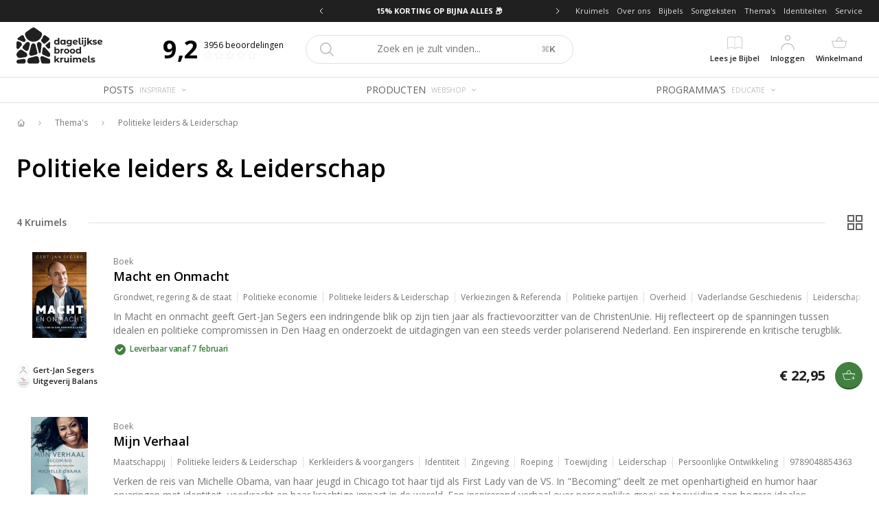

--- FILE ---
content_type: text/html; charset=utf-8
request_url: https://dagelijksebroodkruimels.nl/themas/politieke-leiders-en-leiderschap
body_size: 194835
content:
<!DOCTYPE html><html prefix="og: http://ogp.me/ns# fb: http://ogp.me/ns/fb#" lang="nl"><head><meta charSet="utf-8"/><meta name="viewport" content="width=device-width, initial-scale=1"/><title>Politieke leiders &amp; Leiderschap - DagelijkseBroodkruimels</title><meta property="og:site_name" content="DagelijkseBroodkruimels"/><meta property="og:url" content="https://dagelijksebroodkruimels.nl/themas/politieke-leiders-en-leiderschap"/><meta property="og:title" content="Politieke leiders &amp; Leiderschap - DagelijkseBroodkruimels"/><link rel="canonical" href="https://dagelijksebroodkruimels.nl/themas/politieke-leiders-en-leiderschap"/><meta name="next-head-count" content="7"/><link rel="apple-touch-icon" sizes="180x180" href="https://cdn.dagelijksebroodkruimels.nl/.favicon/apple-touch-icon.png?v=20251112"/><link rel="icon" type="image/png" href="https://cdn.dagelijksebroodkruimels.nl/.favicon/favicon-96x96.png" sizes="96x96"/><link rel="manifest" href="/site.webmanifest?v=20230616" crossorigin="use-credentials"/><link rel="shortcut icon" href="https://cdn.dagelijksebroodkruimels.nl/.favicon/favicon.ico"/><meta name="apple-mobile-web-app-title" content="DagelijkseBroodkruimels"/><meta name="application-name" content="DagelijkseBroodkruimels"/><meta name="msapplication-TileColor" content="#202020"/><meta name="msapplication-config" content="https://cdn.dagelijksebroodkruimels.nl/.favicon/browserconfig.xml?v=20230616"/><meta name="theme-color" content="#202020"/><link rel="preconnect" href="https://fonts.googleapis.com"/><link rel="preconnect" href="https://fonts.gstatic.com"/><link rel="stylesheet" data-href="https://fonts.googleapis.com/css2?family=Montserrat:wght@600;800&amp;family=Open+Sans:ital,wght@0,300;0,400;0,600;0,700;0,800;1,400&amp;display=swap"/><meta name="theme-color" content="#202020"/><script>
              (function(h,o,t,j,a,r){
                  h.hj=h.hj||function(){(h.hj.q=h.hj.q||[]).push(arguments)};
                  h._hjSettings={hjid:3618579,hjsv:6};
                  a=o.getElementsByTagName('head')[0];
                  r=o.createElement('script');r.async=1;
                  r.src=t+h._hjSettings.hjid+j+h._hjSettings.hjsv;
                  a.appendChild(r);
              })(window,document,'https://static.hotjar.com/c/hotjar-','.js?sv=');
            </script><link rel="preload" href="/_next/static/css/8efae1be639419d7.css" as="style"/><link rel="stylesheet" href="/_next/static/css/8efae1be639419d7.css" data-n-g=""/><noscript data-n-css=""></noscript><script defer="" nomodule="" src="/_next/static/chunks/polyfills-c67a75d1b6f99dc8.js"></script><script src="/_next/static/chunks/webpack-fcbbd36f1a82244f.js" defer=""></script><script src="/_next/static/chunks/framework-eae1dab60e375b5f.js" defer=""></script><script src="/_next/static/chunks/main-96a5f442c1e3a315.js" defer=""></script><script src="/_next/static/chunks/pages/_app-c9d0addaa36dbf38.js" defer=""></script><script src="/_next/static/chunks/6707-9c2931459118a440.js" defer=""></script><script src="/_next/static/chunks/7095-631668ca3ffdeacc.js" defer=""></script><script src="/_next/static/chunks/1294-50122b225a808f10.js" defer=""></script><script src="/_next/static/chunks/9424-2da77a50a59249a8.js" defer=""></script><script src="/_next/static/chunks/9653-99aea2a89cf4310f.js" defer=""></script><script src="/_next/static/chunks/pages/%5Bcontext%5D/themas/%5Blabel%5D-f4b375f182666ba2.js" defer=""></script><script src="/_next/static/HWoxOCamdzEKiWBn454Or/_buildManifest.js" defer=""></script><script src="/_next/static/HWoxOCamdzEKiWBn454Or/_ssgManifest.js" defer=""></script><link rel="stylesheet" href="https://fonts.googleapis.com/css2?family=Montserrat:wght@600;800&family=Open+Sans:ital,wght@0,300;0,400;0,600;0,700;0,800;1,400&display=swap"/></head><body class="dark:bg-gray-900 dark:text-white"><div id="__next"><div><div class="relative bg-white h-[80px] md:h-[149px] block sm:block"><div class="fixed top-0 left-0 right-0 z-50 h-[80px] md:h-[149px]"><div class="relative"><div class="h-[24px] md:h-[32px] bg-gray-900"><div class="px-4 md:px-6 mx-auto max-w-7xl"><div class="flex items-center justify-between"><div class="flex-1"></div><div class="flex-1"><div class="flex items-center justify-center"><button type="button" class="w-[24px] h-[24px] md:h-[32px] flex items-center justify-center"><svg xmlns="http://www.w3.org/2000/svg" fill="none" viewBox="0 0 24 24" stroke-width="2" stroke="currentColor" aria-hidden="true" class="h-[12px] text-white"><path stroke-linecap="round" stroke-linejoin="round" d="M15 19l-7-7 7-7"></path></svg></button><div class="w-[250px] sm:w-[320px]"><a class="text-white uppercase font-bold h-[24px] md:h-[32px] flex items-center justify-center" style="font-size:11px" href="https://dbk.plugandpay.com/checkout/dagelijkse-kruimel-met-overdenking">BIJBELTEKST VAN DE DAG MET OVERDENKING 📖</a></div><button type="button" class="w-[24px] h-[24px] md:h-[32px] flex items-center justify-center"><svg xmlns="http://www.w3.org/2000/svg" fill="none" viewBox="0 0 24 24" stroke-width="2" stroke="currentColor" aria-hidden="true" class="h-[12px] text-white"><path stroke-linecap="round" stroke-linejoin="round" d="M9 5l7 7-7 7"></path></svg></button></div></div><div class="flex-1"><div class="hidden md:flex justify-end space-x-3"><a class="shrink-0 text-gray-300" style="font-size:11px" title="Kruimels - DagelijkseBroodkruimels - DagelijkseBroodkruimels" href="/kruimels">Kruimels</a><a class="shrink-0 text-gray-300" style="font-size:11px" title="Over ons - DagelijkseBroodkruimels - DagelijkseBroodkruimels" href="/over-ons">Over ons</a><a class="shrink-0 text-gray-300" style="font-size:11px" title="Lees de Bijbel online - DagelijkseBroodkruimels - DagelijkseBroodkruimels" href="/bijbels">Bijbels</a><a class="shrink-0 text-gray-300" style="font-size:11px" title="Songteksten - DagelijkseBroodkruimels" href="/songteksten">Songteksten</a><a class="shrink-0 text-gray-300" style="font-size:11px" title="Thema&#x27;s - DagelijkseBroodkruimels" href="/themas">Thema&#x27;s</a><a class="shrink-0 text-gray-300" style="font-size:11px" title="Identiteiten - DagelijkseBroodkruimels - DagelijkseBroodkruimels" href="/identiteiten">Identiteiten</a><a class="shrink-0 text-gray-300" style="font-size:11px" title="Service - DagelijkseBroodkruimels" href="/service">Service</a></div></div></div></div></div><div class="bg-white dark:bg-gray-900"><div class="h-[56px] md:h-[80px] md:px-6 mx-auto max-w-7xl flex justify-between items-center border-b border-gray-300 md:border-none"><div class="flex md:hidden flex-1 shrink-0 items-center px-2 space-x-2"><button type="button" class="flex-col items-center justify-center relative h-[34px] w-[34px] md:h-[68px] md:space-y-1 md:w-auto flex"><svg class="h-[22px] shrink-0 text-gray-400" fill="none" viewBox="0 0 100 100" xmlns="http://www.w3.org/2000/svg"><path d="M5.1 25C3.76454 25.0003 2.48227 24.4767 1.52866 23.5418C0.575044 22.6069 0.0261854 21.3352 0 20C0 17.24 2.28 15 5.1 15H94.9C96.2355 14.9997 97.5177 15.5233 98.4713 16.4582C99.425 17.3931 99.9738 18.6648 100 20C100 22.76 97.72 25 94.9 25H5.1ZM5.1 55C3.76454 55.0003 2.48227 54.4767 1.52866 53.5418C0.575044 52.6069 0.0261854 51.3352 0 50C0 47.24 2.28 45 5.1 45H94.9C96.2355 44.9997 97.5177 45.5233 98.4713 46.4582C99.425 47.3931 99.9738 48.6648 100 50C100 52.76 97.72 55 94.9 55H5.1ZM5.1 85C3.76454 85.0003 2.48227 84.4767 1.52866 83.5418C0.575044 82.6069 0.0261854 81.3352 0 80C0 77.24 2.28 75 5.1 75H94.9C96.2355 74.9997 97.5177 75.5233 98.4713 76.4582C99.425 77.3931 99.9738 78.6648 100 80C100 82.76 97.72 85 94.9 85H5.1Z" fill="currentColor" fill-rule="evenodd"></path></svg><div style="font-size:11px" class="text-gray-900 font-semibold hidden md:block"></div></button><button type="button" class="flex-col items-center justify-center relative h-[34px] w-[34px] md:h-[68px] md:space-y-1 md:w-auto flex"><svg class="h-[22px] shrink-0 text-gray-400" fill="none" viewBox="0 0 100 100" xmlns="http://www.w3.org/2000/svg"><path d="M95.8333 100C94.5833 100 93.75 99.5833 92.9167 98.75L67.9167 73.75C60.8333 80 51.6667 83.3333 41.6667 83.3333C18.75 83.3333 0 64.5833 0 41.6667C0 18.75 18.75 0 41.6667 0C64.5833 0 83.3333 18.75 83.3333 41.6667C83.3333 51.6667 80 60.8333 73.75 67.9167L98.75 92.9167C99.5833 93.75 100 95 100 95.8333C100 96.6667 99.5833 97.9167 98.75 98.75C97.9167 99.5833 97.0833 100 95.8333 100ZM41.6667 8.33333C23.3333 8.33333 8.33333 23.3333 8.33333 41.6667C8.33333 60 23.3333 75 41.6667 75C60 75 75 60 75 41.6667C75 23.3333 60 8.33333 41.6667 8.33333Z" fill="currentColor"></path></svg><div style="font-size:11px" class="text-gray-900 font-semibold hidden md:block"></div></button></div><div class="flex flex-1 shrink-0 items-center justify-center md:justify-between"><a href="/"><div class="relative"><svg class="h-[40px] md:h-[64px]" viewBox="0 0 116 59" fill="none" xmlns="http://www.w3.org/2000/svg"><g clip-path="url(#clip0)"><path d="M20.767 37.9476L26.4996 36.4164C27.641 36.1102 28.3277 34.9502 28.047 33.8018L25.5368 23.6103C25.2167 22.3157 24.0706 21.3947 22.739 21.3622C21.3168 21.3274 20.0641 22.2856 19.723 23.666L17.0899 34.3377C16.5447 36.5487 18.5677 38.5345 20.7693 37.9476H20.767Z" fill="#202020"></path><path d="M29.8003 40.917C29.3688 39.1654 27.5824 38.1098 25.8401 38.5762L17.1936 40.8891C16.0592 41.1931 15.1799 42.0886 14.8992 43.23L14.5837 44.506C14.0826 46.5359 15.6184 48.4986 17.711 48.4986H27.5592C29.6495 48.4986 31.1876 46.5382 30.6865 44.506L29.8003 40.9147V40.917Z" fill="#202020"></path><path d="M33.6152 18.7845L35.6985 21.1346C36.4502 21.9837 37.7447 22.0765 38.6101 21.3434L43.4727 17.2208C44.5074 16.3439 44.4425 14.7269 43.3405 13.9335L38.9581 10.783C37.7911 9.94315 36.1718 10.5162 35.7426 11.8873C35.2624 13.4231 34.5177 14.8406 33.5572 16.0887C32.9355 16.8984 32.9355 18.0212 33.6129 18.7845H33.6152Z" fill="#202020"></path><path d="M43.4619 19.782L39.3138 23.2666C38.7686 23.7236 38.7106 24.5403 39.1815 25.0715L41.3901 27.5655C42.8285 29.1871 45.5081 28.171 45.5081 26.0042V20.7355C45.5081 19.6776 44.2715 19.1023 43.4619 19.782Z" fill="#202020"></path><path d="M2.05356 16.3394L9.08766 19.3669C9.97156 19.7474 11.0039 19.5177 11.6419 18.7962C12.4075 17.9332 12.5142 16.6433 11.8438 15.706C10.9668 14.4834 10.2894 13.1077 9.85788 11.6276C9.47741 10.3237 7.87896 9.82728 6.77467 10.6207L1.81924 14.1818C1.03278 14.7456 1.16502 15.9543 2.05356 16.3371" fill="#202020"></path><path d="M38.4597 27.1479C37.3461 25.8905 35.2697 26.5285 35.054 28.1942L34.307 33.9802C34.1562 35.1471 34.7988 36.2746 35.8799 36.7386L41.8352 39.2975C43.5752 40.0445 45.51 38.7685 45.51 36.8755V36.1029C45.51 35.4603 45.2757 34.8385 44.8465 34.356L38.4597 27.1456V27.1479Z" fill="#202020"></path><path d="M3.21546 28.3083L6.50515 24.594C7.8484 23.0791 7.31481 20.6919 5.45421 19.8892L2.56587 18.6457C1.35253 18.1237 0 19.0145 0 20.3346V27.0857C0 28.7792 2.0926 29.5727 3.21546 28.306V28.3083Z" fill="#202020"></path><path d="M22.838 19.0956C28.4778 19.0956 33.192 15.0542 34.2383 9.71598C34.4935 8.41681 33.9135 7.09212 32.837 6.32421L24.9468 0.696003C23.6384 -0.236618 21.8799 -0.231978 20.5784 0.709923L12.8204 6.32189C11.7533 7.09212 11.1872 8.40985 11.4378 9.69974C12.4794 15.0449 17.1959 19.0932 22.8426 19.0932L22.838 19.0956Z" fill="#202020"></path><path d="M32.4318 33.5302L33.7449 23.3688C33.8563 22.5104 33.5895 21.6474 33.0165 21.0025L32.6105 20.5431C31.7034 19.5177 30.2163 19.2439 29.0006 19.875C28.9867 19.8819 28.9728 19.8889 28.9589 19.8958C27.7293 20.5292 27.0913 21.9188 27.4231 23.2644L29.9889 33.6694C30.0817 34.0476 30.3485 34.3608 30.7058 34.5162C31.4644 34.8433 32.3251 34.3515 32.4318 33.5325V33.5302Z" fill="#202020"></path><path d="M16.455 19.756C16.4411 19.7491 16.4272 19.7421 16.4156 19.7351C15.2138 19.0856 13.7291 19.3384 12.8243 20.3592L8.86645 24.8274C7.69488 26.1498 7.95007 28.203 9.41164 29.1959L11.8963 30.8872C13.5852 32.0355 15.9029 31.147 16.3924 29.1634L17.905 23.0272C18.2251 21.7326 17.6289 20.3871 16.455 19.756Z" fill="#202020"></path><path d="M13.0265 33.9752L7.72777 30.3723C6.37987 29.4559 4.56103 29.6833 3.47993 30.9036L0.816624 33.9102C0.289994 34.5018 0 35.2674 0 36.0585V36.3949C0 39.1696 2.47539 41.29 5.21758 40.8654L11.7018 39.8586C12.9941 39.6591 14.038 38.7009 14.3512 37.4319C14.676 36.1165 14.1471 34.7384 13.0265 33.9752Z" fill="#202020"></path><path d="M9.43757 42.1513L2.22716 43.2695C0.946541 43.469 0 44.5733 0 45.8678C0 47.3201 1.17622 48.4963 2.63083 48.4963H9.56517C10.7739 48.4963 11.8294 47.6704 12.1194 46.4965L12.3955 45.3783C12.8456 43.5548 11.2935 41.8636 9.43989 42.1513H9.43757Z" fill="#202020"></path><path d="M43.998 42.3132L35.4745 38.65C33.5187 37.8102 31.4447 39.5687 31.9528 41.6358L33.1754 46.5958C33.4515 47.7117 34.4514 48.4959 35.6021 48.4959H43.012C44.3924 48.4959 45.5106 47.3777 45.5106 45.9973V44.61C45.5106 43.6101 44.9144 42.7076 43.998 42.3132Z" fill="#202020"></path><path d="M62.6641 27.6723C62.1699 27.3498 61.5946 27.1874 60.9404 27.1874C60.4416 27.1874 59.9892 27.2895 59.5832 27.4914C59.2816 27.6421 59.0287 27.8509 58.8246 28.1177C58.7596 28.2013 58.6274 28.1572 58.6274 28.0528V24.886C58.6274 24.7654 58.5299 24.668 58.4093 24.668H57.3235C57.2029 24.668 57.1055 24.7654 57.1055 24.886V34.4187C57.1055 34.5394 57.2029 34.6368 57.3235 34.6368H58.284C58.393 34.6368 58.4858 34.5556 58.4998 34.4489L58.5786 33.8712C58.5902 33.7784 58.7062 33.7436 58.7666 33.8132C58.871 33.9292 58.9893 34.0475 59.1238 34.1682C59.3257 34.3538 59.5809 34.5046 59.8848 34.6252C60.1887 34.7458 60.5529 34.8038 60.9798 34.8038C61.6247 34.8038 62.1931 34.6368 62.6826 34.3051C63.1721 33.9733 63.5549 33.5163 63.831 32.934C64.1071 32.3517 64.2463 31.6974 64.2463 30.969C64.2463 30.2405 64.1048 29.577 63.8241 29.0086C63.5433 28.4402 63.1536 27.9948 62.6618 27.6723H62.6641ZM62.4158 32.3169C62.2372 32.6904 61.9959 32.9757 61.6967 33.1752C61.3951 33.3748 61.0517 33.4722 60.6643 33.4722C60.249 33.4722 59.8894 33.3724 59.5832 33.1752C59.2793 32.978 59.0426 32.6904 58.8779 32.3169C58.7109 31.9433 58.6297 31.5026 58.6297 30.9945C58.6297 30.4864 58.7132 30.0456 58.8779 29.6721C59.0449 29.2986 59.2793 29.0132 59.5832 28.8137C59.8871 28.6142 60.2467 28.5168 60.6643 28.5168C61.0517 28.5168 61.3951 28.6165 61.6967 28.8137C61.9959 29.0132 62.2372 29.2986 62.4158 29.6721C62.5968 30.0456 62.6873 30.4864 62.6873 30.9945C62.6873 31.5026 62.5968 31.9433 62.4158 32.3169Z" fill="#202020"></path><path d="M69.4957 27.1927C69.1245 27.209 68.7812 27.2623 68.4703 27.3551C68.0968 27.4665 67.7766 27.6289 67.5075 27.847C67.3196 28.0001 67.1526 28.1787 67.0087 28.3852C66.9507 28.4687 66.8208 28.4339 66.8115 28.3318L66.7373 27.5523C66.7257 27.441 66.6329 27.3551 66.5192 27.3551H65.5657C65.4451 27.3551 65.3477 27.4526 65.3477 27.5732V34.4194C65.3477 34.54 65.4451 34.6375 65.5657 34.6375H66.6515C66.7721 34.6375 66.8695 34.54 66.8695 34.4194V30.8165C66.8695 30.4198 66.9229 30.0927 67.0296 29.8328C67.1363 29.573 67.2825 29.3688 67.4727 29.2157C67.6606 29.0626 67.8741 28.9559 68.1084 28.8909C68.345 28.826 68.591 28.7935 68.8485 28.7935H69.5027C69.6233 28.7935 69.7208 28.6961 69.7208 28.5754V27.4108C69.7208 27.2855 69.6164 27.1858 69.4911 27.1927H69.4957Z" fill="#202020"></path><path d="M75.3182 27.6654C74.7962 27.3476 74.1907 27.1875 73.497 27.1875C72.8034 27.1875 72.2094 27.3476 71.6828 27.6654C71.1562 27.9832 70.7456 28.4264 70.4509 28.9947C70.1563 29.5631 70.0078 30.229 70.0078 30.9945C70.0078 31.7601 70.154 32.4167 70.444 32.9897C70.734 33.5627 71.1446 34.0082 71.6689 34.326C72.1955 34.6438 72.7987 34.8039 73.4831 34.8039C74.1675 34.8039 74.7823 34.6438 75.3043 34.326C75.8263 34.0082 76.2346 33.5627 76.5292 32.9897C76.8238 32.419 76.9723 31.7532 76.9723 30.9945C76.9723 30.2359 76.8262 29.5608 76.5362 28.9947C76.2462 28.4264 75.8402 27.9832 75.3182 27.6654ZM75.172 32.3726C75.005 32.7461 74.7776 33.0268 74.4876 33.2101C74.1976 33.3934 73.8613 33.4862 73.4831 33.4862C73.105 33.4862 72.7871 33.3934 72.4994 33.2101C72.2141 33.0245 71.9844 32.7461 71.8127 32.3726C71.6411 31.9991 71.5575 31.5397 71.5575 30.9945C71.5575 30.4494 71.6434 29.9784 71.8127 29.6095C71.9844 29.2407 72.2164 28.9646 72.511 28.779C72.8057 28.5957 73.1397 28.5029 73.5086 28.5029C73.8775 28.5029 74.2093 28.5957 74.4992 28.779C74.7892 28.9646 75.0166 29.2407 75.179 29.6095C75.3414 29.9784 75.4203 30.4401 75.4203 30.9945C75.4203 31.549 75.3367 31.9991 75.172 32.3726Z" fill="#202020"></path><path d="M83.0994 27.6654C82.5775 27.3476 81.9719 27.1875 81.2783 27.1875C80.5846 27.1875 79.9907 27.3476 79.4641 27.6654C78.9374 27.9832 78.5268 28.4264 78.2322 28.9947C77.9375 29.5631 77.7891 30.229 77.7891 30.9945C77.7891 31.7601 77.9352 32.4167 78.2252 32.9897C78.5152 33.5627 78.9235 34.0082 79.4502 34.326C79.9768 34.6438 80.58 34.8039 81.2644 34.8039C81.9487 34.8039 82.5635 34.6438 83.0855 34.326C83.6075 34.0082 84.0158 33.5627 84.3105 32.9897C84.6051 32.419 84.7536 31.7532 84.7536 30.9945C84.7536 30.2359 84.6074 29.5608 84.3174 28.9947C84.0274 28.4264 83.6214 27.9832 83.0994 27.6654ZM82.9556 32.3726C82.7886 32.7461 82.5612 33.0268 82.2712 33.2101C81.9812 33.3934 81.6448 33.4862 81.2667 33.4862C80.8885 33.4862 80.5707 33.3934 80.283 33.2101C79.9977 33.0245 79.768 32.7461 79.5963 32.3726C79.4246 31.9991 79.3411 31.5397 79.3411 30.9945C79.3411 30.4494 79.427 29.9784 79.5963 29.6095C79.768 29.2407 80 28.9646 80.2946 28.779C80.5893 28.5957 80.9233 28.5029 81.2922 28.5029C81.6611 28.5029 81.9928 28.5957 82.2828 28.779C82.5728 28.9646 82.8002 29.2407 82.9626 29.6095C83.125 29.9784 83.2038 30.4401 83.2038 30.9945C83.2038 31.549 83.1203 31.9991 82.9556 32.3726Z" fill="#202020"></path><path d="M92.3515 24.668H91.5256C91.3331 24.668 91.1776 24.8234 91.1776 25.016V27.4496C91.1776 27.7396 90.8436 27.902 90.6139 27.7233C90.5025 27.6375 90.3842 27.561 90.2566 27.4937C89.8738 27.2895 89.4191 27.1898 88.8925 27.1898C88.2359 27.1898 87.6583 27.3545 87.1548 27.6816C86.6514 28.0087 86.2617 28.4611 85.9856 29.0388C85.7095 29.6164 85.5703 30.2776 85.5703 31.0246C85.5703 31.7717 85.7072 32.4027 85.9786 32.9711C86.2501 33.5395 86.6305 33.9872 87.12 34.3143C87.6095 34.6414 88.1733 34.8062 88.809 34.8062C89.2242 34.8062 89.5838 34.7482 89.8901 34.6322C90.194 34.5162 90.4538 34.3677 90.6649 34.1821C90.6858 34.1659 90.7044 34.1473 90.7229 34.1287C90.9271 33.9408 91.2612 34.0638 91.3006 34.3399C91.3261 34.5115 91.4723 34.6391 91.6463 34.6391H92.3539C92.5464 34.6391 92.7018 34.4837 92.7018 34.2911V25.0183C92.7018 24.8257 92.5464 24.6703 92.3539 24.6703L92.3515 24.668ZM90.941 32.3169C90.774 32.6904 90.5396 32.9757 90.2357 33.1752C89.9318 33.3748 89.5722 33.4722 89.1546 33.4722C88.7672 33.4722 88.4192 33.3724 88.1083 33.1752C87.7998 32.978 87.5562 32.6904 87.3822 32.3169C87.2059 31.9433 87.1177 31.5026 87.1177 30.9945C87.1177 30.4864 87.2059 30.0456 87.3822 29.6721C87.5585 29.2986 87.7998 29.0132 88.1083 28.8137C88.4169 28.6142 88.7672 28.5168 89.1546 28.5168C89.5699 28.5168 89.9295 28.6165 90.2357 28.8137C90.5396 29.0132 90.7763 29.2986 90.941 29.6721C91.108 30.0456 91.1892 30.4864 91.1892 30.9945C91.1892 31.5026 91.1057 31.9433 90.941 32.3169Z" fill="#202020"></path><path d="M60.2274 44.8378C60.1578 44.7543 60.1578 44.6314 60.232 44.5502L62.8025 41.6781C62.9278 41.5365 62.8281 41.3138 62.6401 41.3138H61.4013C61.3387 41.3138 61.2783 41.3417 61.2366 41.3881L59.0141 43.9493C58.8818 44.1024 58.6313 44.0073 58.6313 43.8055V38.8431C58.6313 38.7224 58.5338 38.625 58.4132 38.625H57.3275C57.2068 38.625 57.1094 38.7224 57.1094 38.8431V48.3758C57.1094 48.4964 57.2068 48.5938 57.3275 48.5938H58.4132C58.5338 48.5938 58.6313 48.4964 58.6313 48.3758V45.5872C58.6313 45.3807 58.8934 45.2902 59.021 45.4503L61.4454 48.5103C61.4871 48.5637 61.5498 48.5938 61.617 48.5938H62.9487C63.1343 48.5938 63.2364 48.3758 63.1157 48.2342L60.2297 44.8355L60.2274 44.8378Z" fill="#202020"></path><path d="M68.2496 41.1517C67.8784 41.168 67.5351 41.2213 67.2242 41.3141C66.8507 41.4255 66.5306 41.5879 66.2614 41.8059C66.0735 41.9591 65.9065 42.1377 65.7627 42.3442C65.7047 42.4277 65.5747 42.3929 65.5655 42.2908L65.4912 41.5113C65.4796 41.3999 65.3868 41.3141 65.2731 41.3141H64.3196C64.199 41.3141 64.1016 41.4115 64.1016 41.5322V48.5964H65.6258V44.7755C65.6258 44.3788 65.6791 44.0517 65.7859 43.7918C65.8926 43.532 66.0387 43.3278 66.229 43.1747C66.4169 43.0216 66.6303 42.9149 66.8646 42.8499C67.1013 42.785 67.3472 42.7525 67.6047 42.7525H68.2589C68.3796 42.7525 68.477 42.655 68.477 42.5344V41.3698C68.477 41.2445 68.3726 41.1448 68.2473 41.1517H68.2496Z" fill="#202020"></path><path d="M75.4179 41.3135H74.3322C74.2115 41.3135 74.1141 41.4109 74.1141 41.5316V45.5497C74.1141 45.9743 74.0352 46.3292 73.8798 46.6169C73.722 46.9022 73.5132 47.118 73.2487 47.2595C72.9866 47.4034 72.692 47.4753 72.3695 47.4753C71.8707 47.4753 71.4786 47.3361 71.1933 47.053C70.9079 46.7723 70.7641 46.3408 70.7641 45.7585V41.5316C70.7641 41.4109 70.6666 41.3135 70.546 41.3135H69.4603C69.3396 41.3135 69.2422 41.4109 69.2422 41.5316V45.9511C69.2422 46.5705 69.3535 47.0878 69.5739 47.5101C69.7943 47.9323 70.1052 48.2432 70.5019 48.452C70.8986 48.6608 71.3696 48.7628 71.9148 48.7628C72.46 48.7628 72.9263 48.6492 73.3137 48.4241C73.6037 48.2548 73.838 48.0367 74.0213 47.7676C74.0793 47.6817 74.2115 47.7165 74.2208 47.8186L74.2788 48.4033C74.2904 48.5146 74.3832 48.6005 74.4969 48.6005H75.4225C75.5432 48.6005 75.6406 48.503 75.6406 48.3824V41.5362C75.6406 41.4156 75.5432 41.3181 75.4225 41.3181L75.4179 41.3135Z" fill="#202020"></path><path d="M77.2806 41.3135H78.3663C78.487 41.3135 78.5844 41.4109 78.5844 41.5316V48.3777C78.5844 48.4984 78.487 48.5958 78.3663 48.5958H77.2806C77.1599 48.5958 77.0625 48.4984 77.0625 48.3777V41.5316C77.0625 41.4109 77.1599 41.3135 77.2806 41.3135Z" fill="#202020"></path><path d="M77.8368 38.3506C77.5515 38.3506 77.3148 38.4364 77.1315 38.6058C76.9459 38.7775 76.8555 38.9955 76.8555 39.2623C76.8555 39.5291 76.9483 39.7518 77.1315 39.9282C77.3171 40.1045 77.5515 40.1903 77.8368 40.1903C78.1222 40.1903 78.3472 40.1022 78.5374 39.9282C78.7254 39.7518 78.8205 39.5314 78.8205 39.2623C78.8205 38.9932 78.7254 38.7751 78.5374 38.6058C78.3472 38.4341 78.1152 38.3506 77.8368 38.3506Z" fill="#202020"></path><path d="M89.4367 41.4732C89.0493 41.2575 88.5737 41.1484 88.0099 41.1484C87.5483 41.1484 87.1121 41.2552 86.7015 41.4663C86.2909 41.6797 85.9614 41.9883 85.7109 42.3943C85.581 42.1182 85.4139 41.8862 85.2051 41.7029C84.9986 41.5173 84.7551 41.3804 84.479 41.2876C84.2006 41.1948 83.892 41.1484 83.551 41.1484C83.1172 41.1484 82.7135 41.2505 82.34 41.4524C82.0523 41.6101 81.8087 41.8073 81.6115 42.0439C81.5489 42.1182 81.4282 42.0834 81.419 41.9859L81.3702 41.5103C81.3586 41.399 81.2635 41.3132 81.1522 41.3132H80.2103C80.0896 41.3132 79.9922 41.4106 79.9922 41.5312V48.3774C79.9922 48.4981 80.0896 48.5955 80.2103 48.5955H81.296C81.4166 48.5955 81.5141 48.4981 81.5141 48.3774V44.401C81.5141 43.9857 81.586 43.6308 81.7275 43.3338C81.8714 43.0392 82.0639 42.8142 82.3098 42.6634C82.5534 42.5103 82.8202 42.4337 83.1056 42.4337C83.558 42.4337 83.9106 42.5798 84.1635 42.8698C84.4187 43.1598 84.5439 43.5913 84.5439 44.1644V48.3774C84.5439 48.4981 84.6414 48.5955 84.762 48.5955H85.8478C85.9684 48.5955 86.0658 48.4981 86.0658 48.3774V44.401C86.0658 43.9857 86.1377 43.6308 86.2793 43.3338C86.4208 43.0369 86.6133 42.8142 86.8546 42.6634C87.0936 42.5103 87.3673 42.4337 87.6712 42.4337C88.1236 42.4337 88.4739 42.5798 88.7245 42.8698C88.9727 43.1598 89.098 43.5913 89.098 44.1644V48.3774C89.098 48.4981 89.1954 48.5955 89.3161 48.5955H90.3879C90.5085 48.5955 90.606 48.4981 90.606 48.3774V44.0252C90.606 43.3988 90.5062 42.8698 90.309 42.4407C90.1095 42.0115 89.8172 41.689 89.4298 41.4709L89.4367 41.4732Z" fill="#202020"></path><path d="M96.9604 41.6184C96.4709 41.3052 95.87 41.1475 95.1601 41.1475C94.4502 41.1475 93.8772 41.3099 93.3598 41.6323C92.8425 41.9571 92.4411 42.4049 92.1558 42.9825C91.8704 43.5602 91.7266 44.226 91.7266 44.9823C91.7266 45.7386 91.8704 46.4022 92.1627 46.9705C92.4527 47.5389 92.8541 47.9797 93.3668 48.2929C93.8795 48.6061 94.4711 48.7639 95.1462 48.7639C95.6821 48.7639 96.1623 48.6688 96.5869 48.4808C97.0114 48.2906 97.3664 48.0308 97.654 47.699C97.8698 47.4485 98.0368 47.1747 98.1598 46.8801C98.2178 46.7362 98.1134 46.5785 97.958 46.5785H96.8676C96.7841 46.5785 96.7098 46.6272 96.6727 46.7014C96.5544 46.9381 96.3873 47.126 96.1739 47.2652C95.9257 47.4276 95.5777 47.5065 95.1346 47.5065C94.7657 47.5065 94.4386 47.4137 94.1509 47.2304C93.8656 47.0448 93.6382 46.7757 93.4735 46.4207C93.3297 46.1145 93.2624 45.7386 93.2415 45.3187H98.234C98.3477 45.3187 98.4428 45.2306 98.4521 45.1169C98.4544 45.0682 98.4567 45.0218 98.4567 44.9777V44.6947C98.4567 44.0288 98.3291 43.4303 98.0763 42.8944C97.8211 42.3585 97.4499 41.9339 96.9627 41.6207L96.9604 41.6184ZM93.2624 44.291C93.2995 43.9662 93.3621 43.6716 93.4851 43.4326C93.6614 43.0916 93.8934 42.8317 94.1834 42.6577C94.4734 42.4814 94.7959 42.3933 95.1462 42.3933C95.6542 42.3933 96.0765 42.558 96.4129 42.8851C96.7493 43.2122 96.9279 43.6809 96.9465 44.291H93.26H93.2624Z" fill="#202020"></path><path d="M99.7532 38.627H100.839C100.96 38.627 101.057 38.7244 101.057 38.845V48.3777C101.057 48.4984 100.96 48.5958 100.839 48.5958H99.7532C99.6326 48.5958 99.5352 48.4984 99.5352 48.3777V38.845C99.5352 38.7244 99.6326 38.627 99.7532 38.627Z" fill="#202020"></path><path d="M107.699 45.26C107.499 44.9654 107.202 44.745 106.806 44.6035C106.409 44.4596 105.91 44.3483 105.309 44.2647C104.903 44.2091 104.586 44.1325 104.354 44.0304C104.124 43.9283 103.961 43.8077 103.869 43.6639C103.776 43.52 103.729 43.3623 103.729 43.186C103.729 42.9377 103.836 42.7382 104.047 42.5921C104.258 42.4436 104.569 42.3693 104.975 42.3693C105.381 42.3693 105.674 42.4459 105.91 42.599C106.103 42.722 106.23 42.8867 106.298 43.0932C106.326 43.1836 106.414 43.2416 106.509 43.2416H107.539C107.68 43.2416 107.785 43.1094 107.752 42.9725C107.627 42.4459 107.363 42.0213 106.959 41.7058C106.488 41.337 105.831 41.1514 104.992 41.1514C104.418 41.1514 103.924 41.2418 103.509 41.4205C103.094 41.5991 102.776 41.8474 102.553 42.1605C102.331 42.4737 102.222 42.838 102.222 43.2556C102.222 43.6059 102.28 43.9075 102.395 44.1557C102.509 44.4039 102.683 44.6127 102.915 44.7775C103.147 44.9422 103.423 45.079 103.746 45.1788C104.068 45.2786 104.439 45.3644 104.855 45.427C105.205 45.4642 105.497 45.5222 105.734 45.601C105.968 45.6799 106.147 45.7936 106.268 45.9398C106.388 46.0859 106.446 46.2947 106.446 46.5638C106.446 46.7587 106.395 46.9304 106.293 47.0835C106.191 47.2366 106.045 47.3526 105.85 47.4361C105.657 47.5196 105.416 47.5614 105.131 47.5614C104.799 47.5614 104.521 47.5057 104.3 47.3944C104.08 47.283 103.91 47.1415 103.794 46.9652C103.709 46.8353 103.644 46.6937 103.602 46.5429C103.576 46.4478 103.491 46.3829 103.391 46.3829H102.289C102.154 46.3829 102.052 46.5012 102.073 46.6334C102.131 46.993 102.254 47.3201 102.437 47.6148C102.662 47.9744 102.999 48.2574 103.442 48.4592C103.885 48.6634 104.453 48.7631 105.145 48.7631C105.718 48.7631 106.214 48.6727 106.641 48.494C107.066 48.3154 107.395 48.0509 107.632 47.7052C107.866 47.3596 107.984 46.942 107.984 46.4525C107.994 45.9537 107.898 45.557 107.701 45.2623L107.699 45.26Z" fill="#202020"></path><path d="M58.3958 20.3505C58.8853 20.6776 59.4491 20.8423 60.0847 20.8423C60.5 20.8423 60.8596 20.7843 61.1658 20.6683C61.4697 20.5523 61.7296 20.4038 61.9407 20.2182C62.0799 20.0976 62.2028 19.9677 62.3119 19.8285C62.3722 19.7519 62.4928 19.7844 62.5044 19.8795L62.5903 20.485C62.6065 20.5917 62.697 20.6729 62.806 20.6729H63.7549C63.8755 20.6729 63.973 20.5755 63.973 20.4549V10.9222C63.973 10.8015 63.8755 10.7041 63.7549 10.7041H62.6692C62.5485 10.7041 62.4511 10.8015 62.4511 10.9222V14.0472C62.4511 14.1492 62.3235 14.1956 62.2585 14.1168C62.0567 13.8732 61.8154 13.676 61.5301 13.5252C61.1473 13.321 60.6926 13.2213 60.1659 13.2213C59.5094 13.2213 58.9317 13.386 58.4283 13.7131C57.9248 14.0402 57.5351 14.4926 57.259 15.0703C56.9829 15.6479 56.8438 16.3091 56.8438 17.0561C56.8438 17.8032 56.9806 18.4342 57.2521 19.0026C57.5235 19.571 57.904 20.0187 58.3935 20.3458L58.3958 20.3505ZM58.658 15.7106C58.8343 15.337 59.0755 15.0517 59.3841 14.8522C59.6927 14.6527 60.043 14.5552 60.4304 14.5552C60.8457 14.5552 61.2053 14.655 61.5115 14.8522C61.8154 15.0517 62.0521 15.337 62.2168 15.7106C62.3838 16.0841 62.465 16.5249 62.465 17.0329C62.465 17.541 62.3815 17.9818 62.2168 18.3553C62.0497 18.7288 61.8154 19.0142 61.5115 19.2137C61.2076 19.4132 60.8457 19.5106 60.4304 19.5106C60.043 19.5106 59.695 19.4109 59.3841 19.2137C59.0755 19.0142 58.832 18.7288 58.658 18.3553C58.4816 17.9818 58.3958 17.541 58.3958 17.0329C58.3958 16.5249 58.484 16.0841 58.658 15.7106Z" fill="#202020"></path><path d="M78.4136 22.6707C78.6387 22.3111 78.7524 21.9283 78.7524 21.5223C78.7524 21.0792 78.6596 20.7057 78.4763 20.3995C78.293 20.0956 78.003 19.8566 77.6109 19.6873C77.2189 19.5156 76.6992 19.4089 76.0519 19.3625C75.6181 19.3254 75.2631 19.2836 74.9847 19.2372C74.7087 19.1908 74.4906 19.1444 74.3352 19.098C74.1774 19.0516 74.0498 18.9982 73.9547 18.9402C73.95 18.9379 73.9454 18.9333 73.9408 18.931L74.595 18.3533C74.8827 18.4322 75.1959 18.4763 75.5392 18.4763C76.1401 18.4763 76.6458 18.3626 77.0634 18.1306C77.4787 17.9009 77.7942 17.5854 78.0123 17.1887C78.228 16.792 78.3371 16.3442 78.3371 15.8454C78.3371 15.3466 78.228 14.9151 78.0123 14.523C78.003 14.5045 77.9891 14.4883 77.9798 14.472L79.1027 14.4047C79.2187 14.3978 79.3091 14.3027 79.3091 14.1867V13.6136C79.3091 13.493 79.2117 13.3956 79.0911 13.3956H76.6319C76.3094 13.2888 75.9498 13.2285 75.5439 13.2285C74.9615 13.2285 74.4604 13.3468 74.0405 13.5811C73.6206 13.8178 73.3005 14.131 73.0777 14.523C72.855 14.9151 72.746 15.3559 72.746 15.8454C72.746 16.3349 72.855 16.792 73.0708 17.1887C73.1961 17.4184 73.3608 17.6179 73.5557 17.7919L72.3377 19.0214C72.2982 19.0632 72.275 19.1166 72.275 19.1746V19.3045C72.275 19.3694 72.3029 19.4274 72.3516 19.4692C72.463 19.5643 72.5906 19.6571 72.7321 19.7476C72.8527 19.8241 73.0035 19.8961 73.1682 19.9633C73.1125 20.0051 73.0453 20.0422 72.9942 20.0863C72.7251 20.3229 72.5279 20.5758 72.398 20.8472C72.2681 21.1187 72.2031 21.3994 72.2031 21.6847C72.2031 22.1743 72.34 22.5826 72.6114 22.9097C72.8829 23.2368 73.2703 23.4804 73.7737 23.6428C74.2772 23.8052 74.8664 23.8841 75.5392 23.8841C76.2862 23.8841 76.8964 23.7704 77.3673 23.5453C77.8383 23.3203 78.1863 23.0257 78.4136 22.6661V22.6707ZM74.5022 14.7922C74.769 14.5625 75.117 14.4465 75.5415 14.4465C75.9939 14.4465 76.3442 14.5625 76.5948 14.7922C76.843 15.0218 76.9683 15.3791 76.9683 15.8593C76.9683 16.3396 76.843 16.6829 76.5948 16.9196C76.3466 17.1562 75.9939 17.2722 75.5415 17.2722C75.0891 17.2722 74.7481 17.1539 74.4883 16.9196C74.2308 16.6829 74.1008 16.3303 74.1008 15.8593C74.1008 15.3884 74.2354 15.0242 74.5022 14.7922ZM77.1005 22.1789C76.9567 22.3483 76.7526 22.4782 76.4834 22.5663C76.2166 22.6545 75.8965 22.6986 75.5276 22.6986C75.1587 22.6986 74.8177 22.6568 74.53 22.5733C74.2447 22.4898 74.0196 22.3622 73.8596 22.1859C73.6972 22.0119 73.6183 21.7891 73.6183 21.5223C73.6183 21.2718 73.7065 21.0282 73.8805 20.7892C74.0081 20.6152 74.2238 20.4598 74.5231 20.3253C74.8641 20.3809 75.2492 20.4273 75.7086 20.4575C76.3535 20.4946 76.7827 20.606 76.9962 20.7892C77.2073 20.9725 77.314 21.2324 77.314 21.5641C77.314 21.8031 77.2421 22.0095 77.1005 22.1812V22.1789Z" fill="#202020"></path><path d="M85.8267 18.6543H84.7364C84.6528 18.6543 84.5786 18.703 84.5415 18.7772C84.4232 19.0139 84.2561 19.2018 84.0427 19.3387C83.7921 19.5011 83.4465 19.5799 83.0033 19.5799C82.6345 19.5799 82.3074 19.4871 82.0197 19.3039C81.7343 19.1206 81.507 18.8492 81.3423 18.4942C81.1984 18.188 81.1311 17.8121 81.1103 17.3945H86.1028C86.2165 17.3945 86.3116 17.3064 86.3209 17.1927C86.3232 17.144 86.3255 17.0976 86.3255 17.0535V16.7705C86.3255 16.1046 86.1979 15.5061 85.945 14.9702C85.6899 14.4343 85.3187 14.0097 84.8315 13.6965C84.342 13.3833 83.7411 13.2256 83.0312 13.2256C82.3213 13.2256 81.7483 13.388 81.2309 13.7105C80.7136 14.0329 80.3122 14.483 80.0268 15.0607C79.7415 15.6383 79.5977 16.3042 79.5977 17.0605C79.5977 17.8168 79.7415 18.4803 80.0338 19.0487C80.3238 19.6171 80.7252 20.0578 81.2379 20.371C81.7506 20.6842 82.3422 20.842 83.0173 20.842C83.5532 20.842 84.0334 20.7469 84.458 20.559C84.8825 20.3687 85.2375 20.1089 85.5251 19.7771C85.7409 19.5266 85.9079 19.2528 86.0286 18.9559C86.0866 18.812 85.9822 18.6543 85.8267 18.6543ZM81.3562 15.5107C81.5325 15.1697 81.7645 14.9099 82.0568 14.7359C82.3468 14.5596 82.6693 14.4737 83.0196 14.4737C83.5277 14.4737 83.9499 14.6384 84.2863 14.9656C84.6227 15.2927 84.8013 15.7613 84.8199 16.3714H81.1358C81.1729 16.049 81.2355 15.752 81.3585 15.5131L81.3562 15.5107Z" fill="#202020"></path><path d="M87.6243 10.707H88.7101C88.8307 10.707 88.9281 10.8045 88.9281 10.9251V20.4578C88.9281 20.5784 88.8307 20.6759 88.7101 20.6759H87.6243C87.5037 20.6759 87.4062 20.5784 87.4062 20.4578V10.9251C87.4062 10.8045 87.5037 10.707 87.6243 10.707Z" fill="#202020"></path><path d="M90.5423 13.3936H91.628C91.7487 13.3936 91.8461 13.491 91.8461 13.6116V20.4578C91.8461 20.5785 91.7487 20.6759 91.628 20.6759H90.5423C90.4217 20.6759 90.3242 20.5785 90.3242 20.4578V13.6116C90.3242 13.491 90.4217 13.3936 90.5423 13.3936Z" fill="#202020"></path><path d="M91.0985 12.2704C91.3746 12.2704 91.6089 12.1822 91.7992 12.0082C91.9871 11.8319 92.0822 11.6115 92.0822 11.3424C92.0822 11.0733 91.9871 10.8552 91.7992 10.6859C91.6089 10.5142 91.3769 10.4307 91.0985 10.4307C90.8201 10.4307 90.5765 10.5165 90.3933 10.6859C90.21 10.8575 90.1172 11.0756 90.1172 11.3424C90.1172 11.6092 90.21 11.8319 90.3933 12.0082C90.5789 12.1845 90.8132 12.2704 91.0985 12.2704Z" fill="#202020"></path><path d="M94.0634 12.2704C94.3487 12.2704 94.583 12.1822 94.7617 12.0082C94.9426 11.8319 95.0331 11.6115 95.0331 11.3424C95.0331 11.0733 94.9426 10.8552 94.7617 10.6859C94.583 10.5142 94.3487 10.4307 94.0634 10.4307C93.778 10.4307 93.5414 10.5165 93.3581 10.6859C93.1725 10.8575 93.082 11.0756 93.082 11.3424C93.082 11.6092 93.1725 11.8319 93.3581 12.0082C93.5437 12.1845 93.778 12.2704 94.0634 12.2704Z" fill="#202020"></path><path d="M94.5553 22.8149C94.727 22.4971 94.8105 22.0841 94.8105 21.576V13.6116C94.8105 13.491 94.7131 13.3936 94.5925 13.3936H93.5067C93.3861 13.3936 93.2886 13.491 93.2886 13.6116V21.5621C93.2886 21.8753 93.2214 22.098 93.0891 22.2256C92.9546 22.3555 92.7272 22.4205 92.4047 22.4205H91.4095C91.2888 22.4205 91.1914 22.5179 91.1914 22.6386V23.5016C91.1914 23.6222 91.2888 23.7197 91.4095 23.7197H92.6251C93.0868 23.7197 93.4812 23.6477 93.8083 23.5039C94.1354 23.3601 94.386 23.1304 94.5553 22.8126V22.8149Z" fill="#202020"></path><path d="M102.235 20.3157L99.3485 16.9169C99.2789 16.8334 99.2789 16.7105 99.3531 16.6293L101.924 13.7572C102.049 13.6156 101.949 13.3929 101.761 13.3929H100.522C100.46 13.3929 100.399 13.4208 100.358 13.4672L98.1351 16.0284C98.0029 16.1815 97.7524 16.0887 97.7524 15.8846V10.9222C97.7524 10.8015 97.6549 10.7041 97.5343 10.7041H96.4485C96.3279 10.7041 96.2305 10.8015 96.2305 10.9222V20.4549C96.2305 20.5755 96.3279 20.6729 96.4485 20.6729H97.5343C97.6549 20.6729 97.7524 20.5755 97.7524 20.4549V17.6663C97.7524 17.4598 98.0145 17.367 98.1421 17.5294L100.566 20.5894C100.608 20.6428 100.671 20.6729 100.738 20.6729H102.07C102.255 20.6729 102.357 20.4549 102.237 20.3133L102.235 20.3157Z" fill="#202020"></path><path d="M108.133 19.7818C108.368 19.4361 108.486 19.0185 108.486 18.529C108.495 18.0302 108.4 17.6335 108.203 17.3389C108.003 17.0442 107.706 16.8238 107.31 16.6823C106.913 16.5385 106.414 16.4271 105.813 16.3436C105.407 16.2879 105.089 16.2114 104.857 16.107C104.628 16.0072 104.465 15.8843 104.373 15.7404C104.28 15.5966 104.233 15.4388 104.233 15.2625C104.233 15.0143 104.34 14.8148 104.551 14.6663C104.762 14.5201 105.073 14.4436 105.479 14.4436C105.885 14.4436 106.178 14.5201 106.414 14.6732C106.607 14.7962 106.734 14.9609 106.802 15.1674C106.829 15.2579 106.918 15.3159 107.013 15.3159H108.043C108.184 15.3159 108.289 15.1836 108.256 15.0468C108.131 14.5201 107.866 14.0956 107.463 13.7801C106.992 13.4112 106.338 13.2256 105.498 13.2256C104.925 13.2256 104.431 13.3161 104.015 13.4947C103.6 13.6757 103.282 13.9216 103.059 14.2348C102.837 14.548 102.728 14.9122 102.728 15.3275C102.728 15.6778 102.786 15.9794 102.902 16.2276C103.015 16.4758 103.189 16.6846 103.421 16.8517C103.651 17.0187 103.929 17.1509 104.252 17.253C104.574 17.3551 104.946 17.4386 105.359 17.5013C105.709 17.5384 106.001 17.5964 106.238 17.6753C106.472 17.7541 106.651 17.8678 106.771 18.014C106.892 18.1601 106.95 18.3689 106.95 18.638C106.95 18.8329 106.899 19.0046 106.797 19.1577C106.695 19.3108 106.549 19.4291 106.354 19.5103C106.161 19.5939 105.92 19.6356 105.635 19.6356C105.303 19.6356 105.024 19.5799 104.804 19.4686C104.584 19.3572 104.414 19.2157 104.298 19.0394C104.213 18.9095 104.148 18.768 104.106 18.6172C104.08 18.522 103.994 18.4571 103.895 18.4571H102.793C102.658 18.4571 102.556 18.5754 102.577 18.7076C102.635 19.0672 102.758 19.3943 102.941 19.689C103.166 20.0486 103.503 20.3316 103.946 20.5334C104.389 20.7376 104.957 20.8374 105.649 20.8374C106.222 20.8374 106.718 20.7469 107.145 20.5659C107.569 20.3873 107.899 20.1228 108.136 19.7771L108.133 19.7818Z" fill="#202020"></path><path d="M114.503 13.6965C114.014 13.3833 113.413 13.2256 112.703 13.2256C111.993 13.2256 111.42 13.388 110.903 13.7105C110.385 14.0352 109.984 14.483 109.699 15.0607C109.413 15.6383 109.27 16.3042 109.27 17.0605C109.27 17.8168 109.413 18.4803 109.706 19.0487C109.996 19.6171 110.397 20.0578 110.91 20.371C111.422 20.6842 112.014 20.842 112.689 20.842C113.225 20.842 113.705 20.7469 114.13 20.559C114.554 20.3687 114.909 20.1089 115.197 19.7771C115.413 19.5266 115.58 19.2551 115.703 18.9582C115.761 18.8144 115.656 18.6566 115.501 18.6566H114.411C114.327 18.6566 114.253 18.7053 114.216 18.7796C114.097 19.0162 113.93 19.2041 113.717 19.3433C113.466 19.5057 113.121 19.5846 112.678 19.5846C112.309 19.5846 111.982 19.4918 111.694 19.3085C111.409 19.1252 111.181 18.8538 111.016 18.4988C110.873 18.1926 110.805 17.8168 110.784 17.3992H115.777C115.891 17.3992 115.986 17.311 115.995 17.1973C115.997 17.1486 116 17.1022 116 17.0581V16.7751C116 16.1093 115.872 15.5107 115.619 14.9748C115.364 14.4389 114.993 14.0144 114.506 13.7012L114.503 13.6965ZM110.803 16.3691C110.84 16.0443 110.903 15.7497 111.026 15.5107C111.202 15.1697 111.434 14.9099 111.724 14.7359C112.014 14.5596 112.337 14.4714 112.687 14.4714C113.195 14.4714 113.617 14.6361 113.954 14.9632C114.29 15.2903 114.469 15.759 114.487 16.3691H110.801H110.803Z" fill="#202020"></path><path d="M70.1829 20.675H71.0853C71.206 20.675 71.3034 20.5775 71.3034 20.4569V16.0513C71.3034 15.4597 71.1897 14.954 70.9647 14.534C70.7373 14.1141 70.3986 13.7917 69.9462 13.5643C69.4939 13.3369 68.9347 13.2256 68.2712 13.2256C67.7539 13.2256 67.2829 13.3161 66.8584 13.4947C66.4338 13.6733 66.0882 13.9355 65.819 14.2765C65.601 14.5549 65.4571 14.8797 65.3852 15.2486C65.3597 15.3831 65.4618 15.5084 65.5986 15.5084H66.6844C66.7818 15.5084 66.8653 15.4435 66.8955 15.3507C66.9744 15.0862 67.1205 14.8844 67.334 14.7405C67.5868 14.5688 67.9 14.483 68.2689 14.483C68.6378 14.483 68.9579 14.5526 69.176 14.6918C69.3941 14.831 69.5472 15.0375 69.64 15.3159C69.7328 15.5919 69.7792 15.9469 69.7792 16.3807H68.0207C67.4012 16.3807 66.8746 16.4712 66.4362 16.6498C65.9977 16.8308 65.6636 17.086 65.4316 17.4177C65.1996 17.7495 65.0859 18.1462 65.0859 18.6079C65.0859 19.0046 65.1764 19.3735 65.3551 19.7145C65.5337 20.0555 65.8121 20.3293 66.1856 20.5311C66.5591 20.7353 67.0231 20.835 67.5776 20.835C67.8536 20.835 68.1135 20.8002 68.3524 20.7306C68.5914 20.661 68.8048 20.5682 68.9881 20.4546C69.1737 20.3386 69.3361 20.2017 69.4799 20.0393C69.5542 19.9558 69.6214 19.8676 69.6841 19.7748C69.7421 19.6913 69.872 19.7215 69.8836 19.8235L69.9602 20.4778C69.9741 20.5868 70.0669 20.6703 70.1782 20.6703L70.1829 20.675ZM69.5727 18.3016C69.4846 18.5568 69.3523 18.7819 69.1853 18.9814C69.0183 19.1786 68.8257 19.3363 68.603 19.4523C68.3803 19.5683 68.1413 19.6263 67.8838 19.6263C67.6263 19.6263 67.4198 19.5799 67.2412 19.4871C67.0602 19.3967 66.9233 19.2667 66.8259 19.0997C66.7285 18.9327 66.6797 18.7355 66.6797 18.5058C66.6797 18.2947 66.7308 18.1044 66.8329 17.9374C66.9349 17.7727 67.0973 17.6428 67.3177 17.55C67.5404 17.4572 67.8258 17.4108 68.1761 17.4108H69.6261C69.6887 17.4108 69.7398 17.4641 69.7351 17.5291C69.7235 17.6845 69.6864 17.9745 69.575 18.304L69.5727 18.3016Z" fill="#202020"></path></g><path d="M57.44 14.096V23H55.652V22.256C55.188 22.816 54.516 23.096 53.636 23.096C53.028 23.096 52.476 22.96 51.98 22.688C51.492 22.416 51.108 22.028 50.828 21.524C50.548 21.02 50.408 20.436 50.408 19.772C50.408 19.108 50.548 18.524 50.828 18.02C51.108 17.516 51.492 17.128 51.98 16.856C52.476 16.584 53.028 16.448 53.636 16.448C54.46 16.448 55.104 16.708 55.568 17.228V14.096H57.44ZM53.96 21.56C54.432 21.56 54.824 21.4 55.136 21.08C55.448 20.752 55.604 20.316 55.604 19.772C55.604 19.228 55.448 18.796 55.136 18.476C54.824 18.148 54.432 17.984 53.96 17.984C53.48 17.984 53.084 18.148 52.772 18.476C52.46 18.796 52.304 19.228 52.304 19.772C52.304 20.316 52.46 20.752 52.772 21.08C53.084 21.4 53.48 21.56 53.96 21.56ZM65.7246 16.544V23H63.9366V22.256C63.4726 22.816 62.8006 23.096 61.9206 23.096C61.3126 23.096 60.7606 22.96 60.2646 22.688C59.7766 22.416 59.3926 22.028 59.1126 21.524C58.8326 21.02 58.6926 20.436 58.6926 19.772C58.6926 19.108 58.8326 18.524 59.1126 18.02C59.3926 17.516 59.7766 17.128 60.2646 16.856C60.7606 16.584 61.3126 16.448 61.9206 16.448C62.7446 16.448 63.3886 16.708 63.8526 17.228V16.544H65.7246ZM62.2446 21.56C62.7166 21.56 63.1086 21.4 63.4206 21.08C63.7326 20.752 63.8886 20.316 63.8886 19.772C63.8886 19.228 63.7326 18.796 63.4206 18.476C63.1086 18.148 62.7166 17.984 62.2446 17.984C61.7646 17.984 61.3686 18.148 61.0566 18.476C60.7446 18.796 60.5886 19.228 60.5886 19.772C60.5886 20.316 60.7446 20.752 61.0566 21.08C61.3686 21.4 61.7646 21.56 62.2446 21.56ZM74.1178 16.544V21.92C74.1178 23.104 73.8098 23.984 73.1938 24.56C72.5778 25.136 71.6778 25.424 70.4938 25.424C69.8698 25.424 69.2778 25.348 68.7178 25.196C68.1578 25.044 67.6938 24.824 67.3258 24.536L68.0698 23.192C68.3418 23.416 68.6858 23.592 69.1018 23.72C69.5178 23.856 69.9338 23.924 70.3498 23.924C70.9978 23.924 71.4738 23.776 71.7778 23.48C72.0898 23.192 72.2458 22.752 72.2458 22.16V21.884C71.7578 22.42 71.0778 22.688 70.2058 22.688C69.6138 22.688 69.0698 22.56 68.5738 22.304C68.0858 22.04 67.6978 21.672 67.4098 21.2C67.1218 20.728 66.9778 20.184 66.9778 19.568C66.9778 18.952 67.1218 18.408 67.4098 17.936C67.6978 17.464 68.0858 17.1 68.5738 16.844C69.0698 16.58 69.6138 16.448 70.2058 16.448C71.1418 16.448 71.8538 16.756 72.3418 17.372V16.544H74.1178ZM70.5778 21.152C71.0738 21.152 71.4778 21.008 71.7898 20.72C72.1098 20.424 72.2698 20.04 72.2698 19.568C72.2698 19.096 72.1098 18.716 71.7898 18.428C71.4778 18.132 71.0738 17.984 70.5778 17.984C70.0818 17.984 69.6738 18.132 69.3538 18.428C69.0338 18.716 68.8738 19.096 68.8738 19.568C68.8738 20.04 69.0338 20.424 69.3538 20.72C69.6738 21.008 70.0818 21.152 70.5778 21.152ZM79.1121 21.596C79.4481 21.596 79.7441 21.548 80.0001 21.452C80.2641 21.348 80.5081 21.188 80.7321 20.972L81.7281 22.052C81.1201 22.748 80.2321 23.096 79.0641 23.096C78.3361 23.096 77.6921 22.956 77.1321 22.676C76.5721 22.388 76.1401 21.992 75.8361 21.488C75.5321 20.984 75.3801 20.412 75.3801 19.772C75.3801 19.14 75.5281 18.572 75.8241 18.068C76.1281 17.556 76.5401 17.16 77.0601 16.88C77.5881 16.592 78.1801 16.448 78.8361 16.448C79.4521 16.448 80.0121 16.58 80.5161 16.844C81.0201 17.1 81.4201 17.476 81.7161 17.972C82.0201 18.46 82.1721 19.04 82.1721 19.712L77.3961 20.636C77.5321 20.956 77.7441 21.196 78.0321 21.356C78.3281 21.516 78.6881 21.596 79.1121 21.596ZM78.8361 17.864C78.3641 17.864 77.9801 18.016 77.6841 18.32C77.3881 18.624 77.2321 19.044 77.2161 19.58L80.3601 18.968C80.2721 18.632 80.0921 18.364 79.8201 18.164C79.5481 17.964 79.2201 17.864 78.8361 17.864ZM85.7464 23.096C85.0184 23.096 84.4504 22.904 84.0424 22.52C83.6344 22.128 83.4304 21.576 83.4304 20.864V14.096H85.3024V20.756C85.3024 21.028 85.3704 21.24 85.5064 21.392C85.6504 21.536 85.8504 21.608 86.1064 21.608C86.2024 21.608 86.2984 21.596 86.3944 21.572C86.4984 21.548 86.5784 21.52 86.6344 21.488L86.7184 22.94C86.4064 23.044 86.0824 23.096 85.7464 23.096ZM87.6374 16.544H89.5094V23H87.6374V16.544ZM88.5734 15.644C88.2294 15.644 87.9494 15.544 87.7334 15.344C87.5174 15.144 87.4094 14.896 87.4094 14.6C87.4094 14.304 87.5174 14.056 87.7334 13.856C87.9494 13.656 88.2294 13.556 88.5734 13.556C88.9174 13.556 89.1974 13.652 89.4134 13.844C89.6294 14.036 89.7374 14.276 89.7374 14.564C89.7374 14.876 89.6294 15.136 89.4134 15.344C89.1974 15.544 88.9174 15.644 88.5734 15.644ZM90.7668 25.424C90.1108 25.424 89.6108 25.304 89.2668 25.064L89.7708 23.708C89.9868 23.86 90.2508 23.936 90.5628 23.936C90.8028 23.936 90.9908 23.856 91.1268 23.696C91.2628 23.544 91.3308 23.312 91.3308 23V16.544H93.2028V22.988C93.2028 23.74 92.9868 24.332 92.5548 24.764C92.1308 25.204 91.5348 25.424 90.7668 25.424ZM92.2668 15.644C91.9228 15.644 91.6428 15.544 91.4268 15.344C91.2108 15.144 91.1028 14.896 91.1028 14.6C91.1028 14.304 91.2108 14.056 91.4268 13.856C91.6428 13.656 91.9228 13.556 92.2668 13.556C92.6108 13.556 92.8908 13.652 93.1068 13.844C93.3228 14.036 93.4308 14.276 93.4308 14.564C93.4308 14.876 93.3228 15.136 93.1068 15.344C92.8908 15.544 92.6108 15.644 92.2668 15.644ZM97.6985 20.468L96.7985 21.356V23H94.9265V14.096H96.7985V19.136L99.5345 16.544H101.767L99.0785 19.28L102.007 23H99.7385L97.6985 20.468ZM104.809 23.096C104.273 23.096 103.749 23.032 103.237 22.904C102.725 22.768 102.317 22.6 102.013 22.4L102.637 21.056C102.925 21.24 103.273 21.392 103.681 21.512C104.089 21.624 104.489 21.68 104.881 21.68C105.673 21.68 106.069 21.484 106.069 21.092C106.069 20.908 105.961 20.776 105.745 20.696C105.529 20.616 105.197 20.548 104.749 20.492C104.221 20.412 103.785 20.32 103.441 20.216C103.097 20.112 102.797 19.928 102.541 19.664C102.293 19.4 102.169 19.024 102.169 18.536C102.169 18.128 102.285 17.768 102.517 17.456C102.757 17.136 103.101 16.888 103.549 16.712C104.005 16.536 104.541 16.448 105.157 16.448C105.613 16.448 106.065 16.5 106.513 16.604C106.969 16.7 107.345 16.836 107.641 17.012L107.017 18.344C106.449 18.024 105.829 17.864 105.157 17.864C104.757 17.864 104.457 17.92 104.257 18.032C104.057 18.144 103.957 18.288 103.957 18.464C103.957 18.664 104.065 18.804 104.281 18.884C104.497 18.964 104.841 19.04 105.313 19.112C105.841 19.2 106.273 19.296 106.609 19.4C106.945 19.496 107.237 19.676 107.485 19.94C107.733 20.204 107.857 20.572 107.857 21.044C107.857 21.444 107.737 21.8 107.497 22.112C107.257 22.424 106.905 22.668 106.441 22.844C105.985 23.012 105.441 23.096 104.809 23.096ZM112.264 21.596C112.6 21.596 112.896 21.548 113.152 21.452C113.416 21.348 113.66 21.188 113.884 20.972L114.88 22.052C114.272 22.748 113.384 23.096 112.216 23.096C111.488 23.096 110.844 22.956 110.284 22.676C109.724 22.388 109.292 21.992 108.988 21.488C108.684 20.984 108.532 20.412 108.532 19.772C108.532 19.14 108.68 18.572 108.976 18.068C109.28 17.556 109.692 17.16 110.212 16.88C110.74 16.592 111.332 16.448 111.988 16.448C112.604 16.448 113.164 16.58 113.668 16.844C114.172 17.1 114.572 17.476 114.868 17.972C115.172 18.46 115.324 19.04 115.324 19.712L110.548 20.636C110.684 20.956 110.896 21.196 111.184 21.356C111.48 21.516 111.84 21.596 112.264 21.596ZM111.988 17.864C111.516 17.864 111.132 18.016 110.836 18.32C110.54 18.624 110.384 19.044 110.368 19.58L113.512 18.968C113.424 18.632 113.244 18.364 112.972 18.164C112.7 17.964 112.372 17.864 111.988 17.864ZM54.68 28.448C55.28 28.448 55.824 28.588 56.312 28.868C56.808 29.14 57.196 29.528 57.476 30.032C57.756 30.528 57.896 31.108 57.896 31.772C57.896 32.436 57.756 33.02 57.476 33.524C57.196 34.02 56.808 34.408 56.312 34.688C55.824 34.96 55.28 35.096 54.68 35.096C53.792 35.096 53.116 34.816 52.652 34.256V35H50.864V26.096H52.736V29.228C53.208 28.708 53.856 28.448 54.68 28.448ZM54.356 33.56C54.836 33.56 55.228 33.4 55.532 33.08C55.844 32.752 56 32.316 56 31.772C56 31.228 55.844 30.796 55.532 30.476C55.228 30.148 54.836 29.984 54.356 29.984C53.876 29.984 53.48 30.148 53.168 30.476C52.864 30.796 52.712 31.228 52.712 31.772C52.712 32.316 52.864 32.752 53.168 33.08C53.48 33.4 53.876 33.56 54.356 33.56ZM60.9372 29.396C61.1612 29.084 61.4612 28.848 61.8372 28.688C62.2212 28.528 62.6612 28.448 63.1572 28.448V30.176C62.9492 30.16 62.8092 30.152 62.7372 30.152C62.2012 30.152 61.7812 30.304 61.4772 30.608C61.1732 30.904 61.0212 31.352 61.0212 31.952V35H59.1492V28.544H60.9372V29.396ZM67.2837 35.096C66.6037 35.096 65.9917 34.956 65.4477 34.676C64.9117 34.388 64.4917 33.992 64.1877 33.488C63.8837 32.984 63.7317 32.412 63.7317 31.772C63.7317 31.132 63.8837 30.56 64.1877 30.056C64.4917 29.552 64.9117 29.16 65.4477 28.88C65.9917 28.592 66.6037 28.448 67.2837 28.448C67.9637 28.448 68.5717 28.592 69.1077 28.88C69.6437 29.16 70.0637 29.552 70.3677 30.056C70.6717 30.56 70.8237 31.132 70.8237 31.772C70.8237 32.412 70.6717 32.984 70.3677 33.488C70.0637 33.992 69.6437 34.388 69.1077 34.676C68.5717 34.956 67.9637 35.096 67.2837 35.096ZM67.2837 33.56C67.7637 33.56 68.1557 33.4 68.4597 33.08C68.7717 32.752 68.9277 32.316 68.9277 31.772C68.9277 31.228 68.7717 30.796 68.4597 30.476C68.1557 30.148 67.7637 29.984 67.2837 29.984C66.8037 29.984 66.4077 30.148 66.0957 30.476C65.7837 30.796 65.6277 31.228 65.6277 31.772C65.6277 32.316 65.7837 32.752 66.0957 33.08C66.4077 33.4 66.8037 33.56 67.2837 33.56ZM75.1469 35.096C74.4669 35.096 73.8549 34.956 73.3109 34.676C72.7749 34.388 72.3549 33.992 72.0509 33.488C71.7469 32.984 71.5949 32.412 71.5949 31.772C71.5949 31.132 71.7469 30.56 72.0509 30.056C72.3549 29.552 72.7749 29.16 73.3109 28.88C73.8549 28.592 74.4669 28.448 75.1469 28.448C75.8269 28.448 76.4349 28.592 76.9709 28.88C77.5069 29.16 77.9269 29.552 78.2309 30.056C78.5349 30.56 78.6869 31.132 78.6869 31.772C78.6869 32.412 78.5349 32.984 78.2309 33.488C77.9269 33.992 77.5069 34.388 76.9709 34.676C76.4349 34.956 75.8269 35.096 75.1469 35.096ZM75.1469 33.56C75.6269 33.56 76.0189 33.4 76.3229 33.08C76.6349 32.752 76.7909 32.316 76.7909 31.772C76.7909 31.228 76.6349 30.796 76.3229 30.476C76.0189 30.148 75.6269 29.984 75.1469 29.984C74.6669 29.984 74.2709 30.148 73.9589 30.476C73.6469 30.796 73.4909 31.228 73.4909 31.772C73.4909 32.316 73.6469 32.752 73.9589 33.08C74.2709 33.4 74.6669 33.56 75.1469 33.56ZM86.5142 26.096V35H84.7262V34.256C84.2622 34.816 83.5902 35.096 82.7102 35.096C82.1022 35.096 81.5502 34.96 81.0542 34.688C80.5662 34.416 80.1822 34.028 79.9022 33.524C79.6222 33.02 79.4822 32.436 79.4822 31.772C79.4822 31.108 79.6222 30.524 79.9022 30.02C80.1822 29.516 80.5662 29.128 81.0542 28.856C81.5502 28.584 82.1022 28.448 82.7102 28.448C83.5342 28.448 84.1782 28.708 84.6422 29.228V26.096H86.5142ZM83.0342 33.56C83.5062 33.56 83.8982 33.4 84.2102 33.08C84.5222 32.752 84.6782 32.316 84.6782 31.772C84.6782 31.228 84.5222 30.796 84.2102 30.476C83.8982 30.148 83.5062 29.984 83.0342 29.984C82.5542 29.984 82.1582 30.148 81.8462 30.476C81.5342 30.796 81.3782 31.228 81.3782 31.772C81.3782 32.316 81.5342 32.752 81.8462 33.08C82.1582 33.4 82.5542 33.56 83.0342 33.56ZM53.636 44.468L52.736 45.356V47H50.864V38.096H52.736V43.136L55.472 40.544H57.704L55.016 43.28L57.944 47H55.676L53.636 44.468ZM60.527 41.396C60.751 41.084 61.051 40.848 61.427 40.688C61.811 40.528 62.251 40.448 62.747 40.448V42.176C62.539 42.16 62.399 42.152 62.327 42.152C61.791 42.152 61.371 42.304 61.067 42.608C60.763 42.904 60.611 43.352 60.611 43.952V47H58.739V40.544H60.527V41.396ZM70.411 40.544V47H68.635V46.232C68.387 46.512 68.091 46.728 67.747 46.88C67.403 47.024 67.031 47.096 66.631 47.096C65.783 47.096 65.111 46.852 64.615 46.364C64.119 45.876 63.871 45.152 63.871 44.192V40.544H65.743V43.916C65.743 44.956 66.179 45.476 67.051 45.476C67.499 45.476 67.859 45.332 68.131 45.044C68.403 44.748 68.539 44.312 68.539 43.736V40.544H70.411ZM72.1453 40.544H74.0173V47H72.1453V40.544ZM73.0813 39.644C72.7373 39.644 72.4573 39.544 72.2413 39.344C72.0253 39.144 71.9173 38.896 71.9173 38.6C71.9173 38.304 72.0253 38.056 72.2413 37.856C72.4573 37.656 72.7373 37.556 73.0813 37.556C73.4253 37.556 73.7053 37.652 73.9213 37.844C74.1373 38.036 74.2453 38.276 74.2453 38.564C74.2453 38.876 74.1373 39.136 73.9213 39.344C73.7053 39.544 73.4253 39.644 73.0813 39.644ZM84.0226 40.448C84.8306 40.448 85.4706 40.688 85.9426 41.168C86.4226 41.64 86.6626 42.352 86.6626 43.304V47H84.7906V43.592C84.7906 43.08 84.6826 42.7 84.4666 42.452C84.2586 42.196 83.9586 42.068 83.5666 42.068C83.1266 42.068 82.7786 42.212 82.5226 42.5C82.2666 42.78 82.1386 43.2 82.1386 43.76V47H80.2666V43.592C80.2666 42.576 79.8586 42.068 79.0426 42.068C78.6106 42.068 78.2666 42.212 78.0106 42.5C77.7546 42.78 77.6266 43.2 77.6266 43.76V47H75.7546V40.544H77.5426V41.288C77.7826 41.016 78.0746 40.808 78.4186 40.664C78.7706 40.52 79.1546 40.448 79.5706 40.448C80.0266 40.448 80.4386 40.54 80.8066 40.724C81.1746 40.9 81.4706 41.16 81.6946 41.504C81.9586 41.168 82.2906 40.908 82.6906 40.724C83.0986 40.54 83.5426 40.448 84.0226 40.448ZM91.6629 45.596C91.9989 45.596 92.2949 45.548 92.5509 45.452C92.8149 45.348 93.0589 45.188 93.2829 44.972L94.2789 46.052C93.6709 46.748 92.7829 47.096 91.6149 47.096C90.8869 47.096 90.2429 46.956 89.6829 46.676C89.1229 46.388 88.6909 45.992 88.3869 45.488C88.0829 44.984 87.9309 44.412 87.9309 43.772C87.9309 43.14 88.0789 42.572 88.3749 42.068C88.6789 41.556 89.0909 41.16 89.6109 40.88C90.1389 40.592 90.7309 40.448 91.3869 40.448C92.0029 40.448 92.5629 40.58 93.0669 40.844C93.5709 41.1 93.9709 41.476 94.2669 41.972C94.5709 42.46 94.7229 43.04 94.7229 43.712L89.9469 44.636C90.0829 44.956 90.2949 45.196 90.5829 45.356C90.8789 45.516 91.2389 45.596 91.6629 45.596ZM91.3869 41.864C90.9149 41.864 90.5309 42.016 90.2349 42.32C89.9389 42.624 89.7829 43.044 89.7669 43.58L92.9109 42.968C92.8229 42.632 92.6429 42.364 92.3709 42.164C92.0989 41.964 91.7709 41.864 91.3869 41.864ZM98.2972 47.096C97.5692 47.096 97.0012 46.904 96.5932 46.52C96.1852 46.128 95.9812 45.576 95.9812 44.864V38.096H97.8532V44.756C97.8532 45.028 97.9212 45.24 98.0572 45.392C98.2012 45.536 98.4012 45.608 98.6572 45.608C98.7532 45.608 98.8492 45.596 98.9452 45.572C99.0492 45.548 99.1292 45.52 99.1852 45.488L99.2692 46.94C98.9572 47.044 98.6332 47.096 98.2972 47.096ZM102.36 47.096C101.824 47.096 101.3 47.032 100.788 46.904C100.276 46.768 99.8682 46.6 99.5642 46.4L100.188 45.056C100.476 45.24 100.824 45.392 101.232 45.512C101.64 45.624 102.04 45.68 102.432 45.68C103.224 45.68 103.62 45.484 103.62 45.092C103.62 44.908 103.512 44.776 103.296 44.696C103.08 44.616 102.748 44.548 102.3 44.492C101.772 44.412 101.336 44.32 100.992 44.216C100.648 44.112 100.348 43.928 100.092 43.664C99.8442 43.4 99.7202 43.024 99.7202 42.536C99.7202 42.128 99.8362 41.768 100.068 41.456C100.308 41.136 100.652 40.888 101.1 40.712C101.556 40.536 102.092 40.448 102.708 40.448C103.164 40.448 103.616 40.5 104.064 40.604C104.52 40.7 104.896 40.836 105.192 41.012L104.568 42.344C104 42.024 103.38 41.864 102.708 41.864C102.308 41.864 102.008 41.92 101.808 42.032C101.608 42.144 101.508 42.288 101.508 42.464C101.508 42.664 101.616 42.804 101.832 42.884C102.048 42.964 102.392 43.04 102.864 43.112C103.392 43.2 103.824 43.296 104.16 43.4C104.496 43.496 104.788 43.676 105.036 43.94C105.284 44.204 105.408 44.572 105.408 45.044C105.408 45.444 105.288 45.8 105.048 46.112C104.808 46.424 104.456 46.668 103.992 46.844C103.536 47.012 102.992 47.096 102.36 47.096Z" fill="#202020"></path><defs><clipPath id="clip0"><rect width="45" height="59" fill="white"></rect></clipPath></defs></svg></div></a><a href="https://www.kiyoh.com/reviews/1046045/dagelijksebroodkruimels_nl" target="_blank" class="hidden md:block hover:opacity-75"><div class="hidden md:flex items-center"><div class="text-4xl font-bold">9,2</div><div class="ml-2 text-xs"><div>3956<!-- --> <!-- -->beoordelingen</div><div class="flex items-center space-x-1 text-gray-200"><svg class="h-3" fill="none" viewBox="0 0 100 100" xmlns="http://www.w3.org/2000/svg"><path d="M49.6257 7.46417C49.5965 7.48403 49.5715 7.50714 49.5467 7.54015C49.523 7.5717 49.4773 7.64182 49.433 7.77816L44.3294 6.11992C46.1143 0.626683 53.8857 0.626696 55.6706 6.11994L63.3865 29.8669L58.2829 31.5252L50.5671 7.77818C50.5228 7.64183 50.477 7.57171 50.4533 7.54016C50.4285 7.50715 50.4035 7.48404 50.3743 7.46418C50.3095 7.41997 50.1807 7.36618 50 7.36618C49.8193 7.36618 49.6905 7.41996 49.6257 7.46417ZM63.3865 29.8669L58.2829 31.5252C59.7996 36.1928 64.1492 39.3531 69.0571 39.3531H94.0262C94.1695 39.3531 94.2503 39.3749 94.2877 39.3877C94.3267 39.401 94.3565 39.4177 94.3843 39.4393C94.4464 39.4873 94.5374 39.5932 94.5932 39.765C94.649 39.9369 94.6377 40.076 94.6157 40.1513C94.6058 40.1852 94.5916 40.2162 94.5678 40.25C94.5452 40.2822 94.4926 40.3474 94.3766 40.4317L74.1762 55.1081C70.2057 57.9929 68.5442 63.1062 70.0609 67.7739L77.7767 91.5209C77.821 91.6573 77.8253 91.7408 77.8246 91.7803C77.824 91.8216 77.8173 91.855 77.8054 91.8882C77.7789 91.9621 77.7063 92.0813 77.5601 92.1875C77.414 92.2937 77.2782 92.3259 77.1997 92.3282C77.1644 92.3293 77.1306 92.3254 77.0911 92.3132C77.0534 92.3016 76.9752 92.2718 76.8592 92.1875L56.6588 77.511C52.6882 74.6263 47.3117 74.6263 43.3412 77.511L23.1408 92.1875C23.0248 92.2718 22.9466 92.3016 22.9089 92.3132C22.8694 92.3254 22.8356 92.3293 22.8003 92.3283C22.7219 92.3259 22.5861 92.2937 22.4399 92.1875C22.2937 92.0813 22.2211 91.9621 22.1947 91.8882C22.1828 91.855 22.176 91.8216 22.1754 91.7803C22.1748 91.7408 22.179 91.6572 22.2233 91.5209L29.9392 67.7739C31.4558 63.1062 29.7943 57.9929 25.8238 55.1081L5.62338 40.4317L2.52959 44.6899L5.62338 40.4317C5.5074 40.3474 5.45484 40.2822 5.43216 40.2499C5.40843 40.2162 5.3942 40.1852 5.38432 40.1513C5.36232 40.076 5.35096 39.9369 5.40679 39.765C5.46262 39.5932 5.55357 39.4874 5.61567 39.4393C5.64356 39.4177 5.67329 39.401 5.71235 39.3877C5.74968 39.3749 5.83049 39.3531 5.97386 39.3531H30.9429C35.8508 39.3531 40.2005 36.1928 41.7171 31.5252L49.433 7.77817L44.3294 6.11992L36.6135 29.8669C35.8153 32.3236 33.526 33.9869 30.9429 33.9869H5.97386C0.197921 33.9869 -2.20361 41.378 2.46922 44.773L22.6696 59.4495C24.7594 60.9677 25.6338 63.659 24.8356 66.1156L17.1198 89.8626C15.3349 95.3559 21.6221 99.9238 26.295 96.5288L46.4954 81.8524C48.5851 80.3341 51.4149 80.3341 53.5046 81.8524L73.705 96.5288C78.3779 99.9238 84.6651 95.3559 82.8803 89.8627L75.1644 66.1156C74.3662 63.659 75.2406 60.9677 77.3304 59.4495L97.5308 44.773C102.204 41.378 99.8021 33.9869 94.0262 33.9869H69.0571C66.474 33.9869 64.1847 32.3236 63.3865 29.8669Z" fill="currentColor" fill-rule="evenodd"></path></svg><svg class="h-3" fill="none" viewBox="0 0 100 100" xmlns="http://www.w3.org/2000/svg"><path d="M49.6257 7.46417C49.5965 7.48403 49.5715 7.50714 49.5467 7.54015C49.523 7.5717 49.4773 7.64182 49.433 7.77816L44.3294 6.11992C46.1143 0.626683 53.8857 0.626696 55.6706 6.11994L63.3865 29.8669L58.2829 31.5252L50.5671 7.77818C50.5228 7.64183 50.477 7.57171 50.4533 7.54016C50.4285 7.50715 50.4035 7.48404 50.3743 7.46418C50.3095 7.41997 50.1807 7.36618 50 7.36618C49.8193 7.36618 49.6905 7.41996 49.6257 7.46417ZM63.3865 29.8669L58.2829 31.5252C59.7996 36.1928 64.1492 39.3531 69.0571 39.3531H94.0262C94.1695 39.3531 94.2503 39.3749 94.2877 39.3877C94.3267 39.401 94.3565 39.4177 94.3843 39.4393C94.4464 39.4873 94.5374 39.5932 94.5932 39.765C94.649 39.9369 94.6377 40.076 94.6157 40.1513C94.6058 40.1852 94.5916 40.2162 94.5678 40.25C94.5452 40.2822 94.4926 40.3474 94.3766 40.4317L74.1762 55.1081C70.2057 57.9929 68.5442 63.1062 70.0609 67.7739L77.7767 91.5209C77.821 91.6573 77.8253 91.7408 77.8246 91.7803C77.824 91.8216 77.8173 91.855 77.8054 91.8882C77.7789 91.9621 77.7063 92.0813 77.5601 92.1875C77.414 92.2937 77.2782 92.3259 77.1997 92.3282C77.1644 92.3293 77.1306 92.3254 77.0911 92.3132C77.0534 92.3016 76.9752 92.2718 76.8592 92.1875L56.6588 77.511C52.6882 74.6263 47.3117 74.6263 43.3412 77.511L23.1408 92.1875C23.0248 92.2718 22.9466 92.3016 22.9089 92.3132C22.8694 92.3254 22.8356 92.3293 22.8003 92.3283C22.7219 92.3259 22.5861 92.2937 22.4399 92.1875C22.2937 92.0813 22.2211 91.9621 22.1947 91.8882C22.1828 91.855 22.176 91.8216 22.1754 91.7803C22.1748 91.7408 22.179 91.6572 22.2233 91.5209L29.9392 67.7739C31.4558 63.1062 29.7943 57.9929 25.8238 55.1081L5.62338 40.4317L2.52959 44.6899L5.62338 40.4317C5.5074 40.3474 5.45484 40.2822 5.43216 40.2499C5.40843 40.2162 5.3942 40.1852 5.38432 40.1513C5.36232 40.076 5.35096 39.9369 5.40679 39.765C5.46262 39.5932 5.55357 39.4874 5.61567 39.4393C5.64356 39.4177 5.67329 39.401 5.71235 39.3877C5.74968 39.3749 5.83049 39.3531 5.97386 39.3531H30.9429C35.8508 39.3531 40.2005 36.1928 41.7171 31.5252L49.433 7.77817L44.3294 6.11992L36.6135 29.8669C35.8153 32.3236 33.526 33.9869 30.9429 33.9869H5.97386C0.197921 33.9869 -2.20361 41.378 2.46922 44.773L22.6696 59.4495C24.7594 60.9677 25.6338 63.659 24.8356 66.1156L17.1198 89.8626C15.3349 95.3559 21.6221 99.9238 26.295 96.5288L46.4954 81.8524C48.5851 80.3341 51.4149 80.3341 53.5046 81.8524L73.705 96.5288C78.3779 99.9238 84.6651 95.3559 82.8803 89.8627L75.1644 66.1156C74.3662 63.659 75.2406 60.9677 77.3304 59.4495L97.5308 44.773C102.204 41.378 99.8021 33.9869 94.0262 33.9869H69.0571C66.474 33.9869 64.1847 32.3236 63.3865 29.8669Z" fill="currentColor" fill-rule="evenodd"></path></svg><svg class="h-3" fill="none" viewBox="0 0 100 100" xmlns="http://www.w3.org/2000/svg"><path d="M49.6257 7.46417C49.5965 7.48403 49.5715 7.50714 49.5467 7.54015C49.523 7.5717 49.4773 7.64182 49.433 7.77816L44.3294 6.11992C46.1143 0.626683 53.8857 0.626696 55.6706 6.11994L63.3865 29.8669L58.2829 31.5252L50.5671 7.77818C50.5228 7.64183 50.477 7.57171 50.4533 7.54016C50.4285 7.50715 50.4035 7.48404 50.3743 7.46418C50.3095 7.41997 50.1807 7.36618 50 7.36618C49.8193 7.36618 49.6905 7.41996 49.6257 7.46417ZM63.3865 29.8669L58.2829 31.5252C59.7996 36.1928 64.1492 39.3531 69.0571 39.3531H94.0262C94.1695 39.3531 94.2503 39.3749 94.2877 39.3877C94.3267 39.401 94.3565 39.4177 94.3843 39.4393C94.4464 39.4873 94.5374 39.5932 94.5932 39.765C94.649 39.9369 94.6377 40.076 94.6157 40.1513C94.6058 40.1852 94.5916 40.2162 94.5678 40.25C94.5452 40.2822 94.4926 40.3474 94.3766 40.4317L74.1762 55.1081C70.2057 57.9929 68.5442 63.1062 70.0609 67.7739L77.7767 91.5209C77.821 91.6573 77.8253 91.7408 77.8246 91.7803C77.824 91.8216 77.8173 91.855 77.8054 91.8882C77.7789 91.9621 77.7063 92.0813 77.5601 92.1875C77.414 92.2937 77.2782 92.3259 77.1997 92.3282C77.1644 92.3293 77.1306 92.3254 77.0911 92.3132C77.0534 92.3016 76.9752 92.2718 76.8592 92.1875L56.6588 77.511C52.6882 74.6263 47.3117 74.6263 43.3412 77.511L23.1408 92.1875C23.0248 92.2718 22.9466 92.3016 22.9089 92.3132C22.8694 92.3254 22.8356 92.3293 22.8003 92.3283C22.7219 92.3259 22.5861 92.2937 22.4399 92.1875C22.2937 92.0813 22.2211 91.9621 22.1947 91.8882C22.1828 91.855 22.176 91.8216 22.1754 91.7803C22.1748 91.7408 22.179 91.6572 22.2233 91.5209L29.9392 67.7739C31.4558 63.1062 29.7943 57.9929 25.8238 55.1081L5.62338 40.4317L2.52959 44.6899L5.62338 40.4317C5.5074 40.3474 5.45484 40.2822 5.43216 40.2499C5.40843 40.2162 5.3942 40.1852 5.38432 40.1513C5.36232 40.076 5.35096 39.9369 5.40679 39.765C5.46262 39.5932 5.55357 39.4874 5.61567 39.4393C5.64356 39.4177 5.67329 39.401 5.71235 39.3877C5.74968 39.3749 5.83049 39.3531 5.97386 39.3531H30.9429C35.8508 39.3531 40.2005 36.1928 41.7171 31.5252L49.433 7.77817L44.3294 6.11992L36.6135 29.8669C35.8153 32.3236 33.526 33.9869 30.9429 33.9869H5.97386C0.197921 33.9869 -2.20361 41.378 2.46922 44.773L22.6696 59.4495C24.7594 60.9677 25.6338 63.659 24.8356 66.1156L17.1198 89.8626C15.3349 95.3559 21.6221 99.9238 26.295 96.5288L46.4954 81.8524C48.5851 80.3341 51.4149 80.3341 53.5046 81.8524L73.705 96.5288C78.3779 99.9238 84.6651 95.3559 82.8803 89.8627L75.1644 66.1156C74.3662 63.659 75.2406 60.9677 77.3304 59.4495L97.5308 44.773C102.204 41.378 99.8021 33.9869 94.0262 33.9869H69.0571C66.474 33.9869 64.1847 32.3236 63.3865 29.8669Z" fill="currentColor" fill-rule="evenodd"></path></svg><svg class="h-3" fill="none" viewBox="0 0 100 100" xmlns="http://www.w3.org/2000/svg"><path d="M49.6257 7.46417C49.5965 7.48403 49.5715 7.50714 49.5467 7.54015C49.523 7.5717 49.4773 7.64182 49.433 7.77816L44.3294 6.11992C46.1143 0.626683 53.8857 0.626696 55.6706 6.11994L63.3865 29.8669L58.2829 31.5252L50.5671 7.77818C50.5228 7.64183 50.477 7.57171 50.4533 7.54016C50.4285 7.50715 50.4035 7.48404 50.3743 7.46418C50.3095 7.41997 50.1807 7.36618 50 7.36618C49.8193 7.36618 49.6905 7.41996 49.6257 7.46417ZM63.3865 29.8669L58.2829 31.5252C59.7996 36.1928 64.1492 39.3531 69.0571 39.3531H94.0262C94.1695 39.3531 94.2503 39.3749 94.2877 39.3877C94.3267 39.401 94.3565 39.4177 94.3843 39.4393C94.4464 39.4873 94.5374 39.5932 94.5932 39.765C94.649 39.9369 94.6377 40.076 94.6157 40.1513C94.6058 40.1852 94.5916 40.2162 94.5678 40.25C94.5452 40.2822 94.4926 40.3474 94.3766 40.4317L74.1762 55.1081C70.2057 57.9929 68.5442 63.1062 70.0609 67.7739L77.7767 91.5209C77.821 91.6573 77.8253 91.7408 77.8246 91.7803C77.824 91.8216 77.8173 91.855 77.8054 91.8882C77.7789 91.9621 77.7063 92.0813 77.5601 92.1875C77.414 92.2937 77.2782 92.3259 77.1997 92.3282C77.1644 92.3293 77.1306 92.3254 77.0911 92.3132C77.0534 92.3016 76.9752 92.2718 76.8592 92.1875L56.6588 77.511C52.6882 74.6263 47.3117 74.6263 43.3412 77.511L23.1408 92.1875C23.0248 92.2718 22.9466 92.3016 22.9089 92.3132C22.8694 92.3254 22.8356 92.3293 22.8003 92.3283C22.7219 92.3259 22.5861 92.2937 22.4399 92.1875C22.2937 92.0813 22.2211 91.9621 22.1947 91.8882C22.1828 91.855 22.176 91.8216 22.1754 91.7803C22.1748 91.7408 22.179 91.6572 22.2233 91.5209L29.9392 67.7739C31.4558 63.1062 29.7943 57.9929 25.8238 55.1081L5.62338 40.4317L2.52959 44.6899L5.62338 40.4317C5.5074 40.3474 5.45484 40.2822 5.43216 40.2499C5.40843 40.2162 5.3942 40.1852 5.38432 40.1513C5.36232 40.076 5.35096 39.9369 5.40679 39.765C5.46262 39.5932 5.55357 39.4874 5.61567 39.4393C5.64356 39.4177 5.67329 39.401 5.71235 39.3877C5.74968 39.3749 5.83049 39.3531 5.97386 39.3531H30.9429C35.8508 39.3531 40.2005 36.1928 41.7171 31.5252L49.433 7.77817L44.3294 6.11992L36.6135 29.8669C35.8153 32.3236 33.526 33.9869 30.9429 33.9869H5.97386C0.197921 33.9869 -2.20361 41.378 2.46922 44.773L22.6696 59.4495C24.7594 60.9677 25.6338 63.659 24.8356 66.1156L17.1198 89.8626C15.3349 95.3559 21.6221 99.9238 26.295 96.5288L46.4954 81.8524C48.5851 80.3341 51.4149 80.3341 53.5046 81.8524L73.705 96.5288C78.3779 99.9238 84.6651 95.3559 82.8803 89.8627L75.1644 66.1156C74.3662 63.659 75.2406 60.9677 77.3304 59.4495L97.5308 44.773C102.204 41.378 99.8021 33.9869 94.0262 33.9869H69.0571C66.474 33.9869 64.1847 32.3236 63.3865 29.8669Z" fill="currentColor" fill-rule="evenodd"></path></svg><svg class="h-3" fill="none" viewBox="0 0 100 100" xmlns="http://www.w3.org/2000/svg"><path d="M49.6257 7.46417C49.5965 7.48403 49.5715 7.50714 49.5467 7.54015C49.523 7.5717 49.4773 7.64182 49.433 7.77816L44.3294 6.11992C46.1143 0.626683 53.8857 0.626696 55.6706 6.11994L63.3865 29.8669L58.2829 31.5252L50.5671 7.77818C50.5228 7.64183 50.477 7.57171 50.4533 7.54016C50.4285 7.50715 50.4035 7.48404 50.3743 7.46418C50.3095 7.41997 50.1807 7.36618 50 7.36618C49.8193 7.36618 49.6905 7.41996 49.6257 7.46417ZM63.3865 29.8669L58.2829 31.5252C59.7996 36.1928 64.1492 39.3531 69.0571 39.3531H94.0262C94.1695 39.3531 94.2503 39.3749 94.2877 39.3877C94.3267 39.401 94.3565 39.4177 94.3843 39.4393C94.4464 39.4873 94.5374 39.5932 94.5932 39.765C94.649 39.9369 94.6377 40.076 94.6157 40.1513C94.6058 40.1852 94.5916 40.2162 94.5678 40.25C94.5452 40.2822 94.4926 40.3474 94.3766 40.4317L74.1762 55.1081C70.2057 57.9929 68.5442 63.1062 70.0609 67.7739L77.7767 91.5209C77.821 91.6573 77.8253 91.7408 77.8246 91.7803C77.824 91.8216 77.8173 91.855 77.8054 91.8882C77.7789 91.9621 77.7063 92.0813 77.5601 92.1875C77.414 92.2937 77.2782 92.3259 77.1997 92.3282C77.1644 92.3293 77.1306 92.3254 77.0911 92.3132C77.0534 92.3016 76.9752 92.2718 76.8592 92.1875L56.6588 77.511C52.6882 74.6263 47.3117 74.6263 43.3412 77.511L23.1408 92.1875C23.0248 92.2718 22.9466 92.3016 22.9089 92.3132C22.8694 92.3254 22.8356 92.3293 22.8003 92.3283C22.7219 92.3259 22.5861 92.2937 22.4399 92.1875C22.2937 92.0813 22.2211 91.9621 22.1947 91.8882C22.1828 91.855 22.176 91.8216 22.1754 91.7803C22.1748 91.7408 22.179 91.6572 22.2233 91.5209L29.9392 67.7739C31.4558 63.1062 29.7943 57.9929 25.8238 55.1081L5.62338 40.4317L2.52959 44.6899L5.62338 40.4317C5.5074 40.3474 5.45484 40.2822 5.43216 40.2499C5.40843 40.2162 5.3942 40.1852 5.38432 40.1513C5.36232 40.076 5.35096 39.9369 5.40679 39.765C5.46262 39.5932 5.55357 39.4874 5.61567 39.4393C5.64356 39.4177 5.67329 39.401 5.71235 39.3877C5.74968 39.3749 5.83049 39.3531 5.97386 39.3531H30.9429C35.8508 39.3531 40.2005 36.1928 41.7171 31.5252L49.433 7.77817L44.3294 6.11992L36.6135 29.8669C35.8153 32.3236 33.526 33.9869 30.9429 33.9869H5.97386C0.197921 33.9869 -2.20361 41.378 2.46922 44.773L22.6696 59.4495C24.7594 60.9677 25.6338 63.659 24.8356 66.1156L17.1198 89.8626C15.3349 95.3559 21.6221 99.9238 26.295 96.5288L46.4954 81.8524C48.5851 80.3341 51.4149 80.3341 53.5046 81.8524L73.705 96.5288C78.3779 99.9238 84.6651 95.3559 82.8803 89.8627L75.1644 66.1156C74.3662 63.659 75.2406 60.9677 77.3304 59.4495L97.5308 44.773C102.204 41.378 99.8021 33.9869 94.0262 33.9869H69.0571C66.474 33.9869 64.1847 32.3236 63.3865 29.8669Z" fill="currentColor" fill-rule="evenodd"></path></svg></div></div></div></a></div><div class="hidden md:flex flex-1 items-center px-2 md:px-8"><div class="relative w-full flex items-center px-5 py-2 h-[42px] rounded-full border border-gray-300"><svg class="pointer-events-none absolute h-[20px] text-gray-400" aria-hidden="true" fill="none" viewBox="0 0 100 100" xmlns="http://www.w3.org/2000/svg"><path d="M95.8333 100C94.5833 100 93.75 99.5833 92.9167 98.75L67.9167 73.75C60.8333 80 51.6667 83.3333 41.6667 83.3333C18.75 83.3333 0 64.5833 0 41.6667C0 18.75 18.75 0 41.6667 0C64.5833 0 83.3333 18.75 83.3333 41.6667C83.3333 51.6667 80 60.8333 73.75 67.9167L98.75 92.9167C99.5833 93.75 100 95 100 95.8333C100 96.6667 99.5833 97.9167 98.75 98.75C97.9167 99.5833 97.0833 100 95.8333 100ZM41.6667 8.33333C23.3333 8.33333 8.33333 23.3333 8.33333 41.6667C8.33333 60 23.3333 75 41.6667 75C60 75 75 60 75 41.6667C75 23.3333 60 8.33333 41.6667 8.33333Z" fill="currentColor"></path></svg><input class="text-xs w-full bg-white px-2 placeholder:text-gray-600 placeholder:text-sm placeholder:leading-none text-center focus:outline-none focus:border-gray-900 select-none pointer-events-none visible" disabled="" placeholder="Zoek en je zult vinden..."/><kbd class="py-0.5 leading-none px-1 rounded-sm border border-gray-100 text-xs shrink-0 font-titles font-semibold text-gray-600 dark:text-gray-500"><abbr title="Command" class="no-underline text-gray-400 dark:text-gray-500">⌘</abbr>K</kbd></div></div><div class="flex flex-1 shrink-0 items-center justify-end px-2 md:px-0 space-x-2 md:space-x-4"><a class="flex-col items-center justify-center relative h-[34px] w-[34px] md:h-[68px] md:space-y-1 md:w-auto hidden md:flex" title="Lees je Bijbel" href="/bijbels"><svg class="h-[22px] shrink-0 text-gray-400" fill="none" viewBox="0 0 100 100" xmlns="http://www.w3.org/2000/svg"><path d="M3.19149 19.2848V86.4021C9.43352 82.8986 17.2957 80.8335 25.7979 80.8335C34.3 80.8335 42.1622 82.8986 48.4043 86.4021V19.2848C42.4833 15.523 34.5573 13.1915 25.7979 13.1915C17.0384 13.1915 9.11246 15.523 3.19149 19.2848ZM51.5957 19.2848V86.4021C57.8378 82.8986 65.7 80.8335 74.2021 80.8335C82.7043 80.8335 90.5665 82.8986 96.8085 86.4021V19.2848C90.8875 15.523 82.9616 13.1915 74.2021 13.1915C65.4427 13.1915 57.5167 15.523 51.5957 19.2848ZM50 16.5178C43.5289 12.4411 35.0416 10 25.7979 10C16.1235 10 7.27779 12.6738 0.704717 17.098C0.264173 17.3945 0 17.8908 0 18.4218V89.2553C0 89.8451 0.325295 90.3868 0.845895 90.6639C1.3665 90.941 1.99751 90.9084 2.48677 90.5791C8.47616 86.5478 16.6861 84.025 25.7979 84.025C34.9097 84.025 43.1196 86.5478 49.109 90.5791C49.6477 90.9417 50.3523 90.9417 50.891 90.5791C56.8804 86.5478 65.0903 84.025 74.2021 84.025C83.3139 84.025 91.5238 86.5478 97.5132 90.5791C98.0025 90.9084 98.6335 90.941 99.1541 90.6639C99.6747 90.3868 100 89.8451 100 89.2553V18.4218C100 17.8908 99.7358 17.3945 99.2953 17.098C92.7222 12.6738 83.8765 10 74.2021 10C64.9584 10 56.4711 12.4411 50 16.5178Z" fill="currentColor" fill-rule="evenodd"></path></svg><div style="font-size:11px" class="text-gray-900 font-semibold hidden md:block">Lees je Bijbel</div></a><a data-cy="attention" class="flex-col items-center justify-center relative h-[34px] w-[34px] md:h-[68px] md:space-y-1 md:w-auto flex" title="Account" href="/account"><svg class="h-[22px] shrink-0 text-gray-400" fill="none" viewBox="0 0 100 100" xmlns="http://www.w3.org/2000/svg"><path d="M49.796 37.1139C39.0401 37.1139 30.2935 28.7219 30.2935 18.5569C30.2935 8.39199 39.0401 0 49.796 0C60.5519 0 69.2985 8.27379 69.2985 18.5569C69.2985 28.8401 60.5519 37.1139 49.796 37.1139ZM49.796 5.90985C42.3496 5.90985 36.2033 11.5833 36.2033 18.5569C36.2033 25.5306 42.3496 31.204 49.796 31.204C57.2424 31.204 63.3887 25.5306 63.3887 18.5569C63.3887 11.5833 57.3606 5.90985 49.796 5.90985Z" fill="currentColor"></path><path d="M91.6385 100C89.9837 100 88.6835 98.6998 88.6835 97.0451C88.6835 76.4788 71.1904 59.813 49.7967 59.813C28.2848 59.813 10.9099 76.597 10.9099 97.0451C10.9099 98.6998 9.60969 100 7.95493 100C6.30017 100 5 98.6998 5 97.0451C5 73.2875 25.0935 53.9032 49.7967 53.9032C74.4999 53.9032 94.5934 73.2875 94.5934 97.0451C94.5934 98.6998 93.2932 100 91.6385 100Z" fill="currentColor"></path></svg><div style="font-size:11px" class="text-gray-900 font-semibold hidden md:block">So</div></a><a class="flex-col items-center justify-center relative h-[34px] w-[34px] md:h-[68px] md:space-y-1 md:w-auto flex" title="Winkelmand" href="/winkelmand"><svg class="h-[22px] shrink-0 text-gray-400" fill="none" viewBox="0 0 100 100" xmlns="http://www.w3.org/2000/svg"><path d="M72.6869 39.0658L56.9024 15.0997H42.5228L27.8953 39.0658H0.127755L0.788886 41.7103C1.11945 42.9499 8.3919 71.048 10.8711 77.742C13.1025 83.6095 18.6394 85.097 21.9451 85.097C22.2757 85.097 22.5236 85.097 22.7715 85.097H65.3318V85.0144H78.4718C81.6122 85.2623 87.9756 84.1053 90.3722 77.6593C91.116 75.6759 92.2729 71.7918 94.0084 65.7589L99.8759 39.0658H72.6869ZM44.9194 19.3971H54.5058L67.4805 39.1484H32.8538L44.9194 19.3971ZM89.959 64.6846C88.3061 70.4695 87.1492 74.3536 86.488 76.1718C84.5873 81.2129 79.1329 80.7997 78.885 80.717H22.6889C22.4409 80.717 16.904 81.1302 15.0859 76.1718C12.9372 70.8827 7.56548 50.7182 5.66473 43.3631H94.6695L89.959 64.6846Z" fill="currentColor"></path><path d="M42.4668 15H56.9561L72.7407 38.966H100L94.1045 65.7866C92.3695 71.8175 91.2112 75.706 90.4657 77.6941C88.0476 84.198 81.6303 85.3624 78.4678 85.1141H65.4316V85.1968H21.9451C18.618 85.1968 13.03 83.6995 10.7779 77.7774C8.51228 71.6602 2.25065 47.6969 0.928235 42.6359C0.802283 42.1539 0.721134 41.8433 0.692506 41.736L0.692117 41.7345L0 38.966H27.8393L42.4668 15ZM65.2321 84.9973V84.9147H78.4797C81.5994 85.1609 87.9046 84.0101 90.2787 77.6245C91.0206 75.646 92.1762 71.7671 93.9117 65.7344L99.7519 39.1655H72.6869V39.0658L72.6036 39.1206L56.8487 15.1995H42.5788L27.9513 39.1655H0.25551L0.885267 41.6846C0.885334 41.6848 0.885199 41.6843 0.885267 41.6846C0.914411 41.7939 0.996338 42.1074 1.1229 42.5918C2.44963 47.669 8.70351 71.6019 10.9645 77.7069C13.1752 83.5196 18.6609 84.9973 21.9451 84.9973H65.2321ZM44.8635 19.2974H54.5596L67.6654 39.2482H32.6759L44.8635 19.2974ZM44.9754 19.4969L33.0316 39.0487H67.2956L54.452 19.4969H44.9754ZM5.53593 43.2634H94.7937L90.0551 64.7121C88.4026 70.4957 87.2444 74.3837 86.5818 76.2059L86.5814 76.207C85.6177 78.7628 83.7505 79.9376 82.0968 80.4609C81.2709 80.7223 80.4977 80.8215 79.9152 80.8502C79.6239 80.8646 79.3797 80.8614 79.1997 80.8518C79.1097 80.8471 79.0353 80.8407 78.9788 80.8341C78.9364 80.8291 78.8986 80.8234 78.8716 80.8168H22.6889C22.6793 80.8168 22.6613 80.8174 22.6352 80.8184C22.3348 80.8294 20.9739 80.8794 19.4463 80.399C17.7836 79.8761 15.9156 78.7227 14.9928 76.2078C13.9157 73.5559 12.0344 67.1873 10.1862 60.569C8.33693 53.9466 6.51865 47.0661 5.56815 43.3881L5.53593 43.2634ZM5.79355 43.4629C6.75227 47.1693 8.5502 53.9686 10.3784 60.5154C12.2281 67.1391 14.1065 73.4961 15.1783 76.1342L15.1796 76.1374C16.0751 78.5797 17.8841 79.6986 19.5061 80.2087C20.9969 80.6775 22.3231 80.63 22.6311 80.619C22.6588 80.618 22.6783 80.6173 22.6889 80.6173H78.9012L78.9166 80.6224C78.916 80.6222 78.9175 80.6227 78.9222 80.6238C78.9266 80.6248 78.9326 80.626 78.9403 80.6273C78.9556 80.6299 78.9762 80.6329 79.002 80.6359C79.0535 80.642 79.1236 80.648 79.2102 80.6526C79.3834 80.6618 79.6208 80.665 79.9054 80.651C80.4747 80.6229 81.2304 80.5259 82.0366 80.2707C83.6471 79.7611 85.4572 78.6221 86.3944 76.1374C87.0539 74.3235 88.2096 70.4444 89.8622 64.6602L94.5453 43.4629H5.79355Z" fill="currentColor" fill-rule="evenodd"></path></svg><div style="font-size:11px" class="text-gray-900 font-semibold hidden md:block">Winkelmand</div></a></div></div></div><div class="bg-white md:border-b md:border-t border-gray-300 dark:border-gray-800 h-[37px] hidden md:block"><div class="bg-white dark:bg-gray-900 border-b border-gray-300"><div class="px-4 md:px-6 mx-auto max-w-7xl"><div class="flex items-center justify-around space-x-2 animate-pulse"><a id="50316598-6d34-4b06-9d0b-a2a92954fa81" class="relative flex items-center justify-center px-6 py-2 border-l border-r select-none border-transparent bg-white text-gray-700 dark:bg-gray-900 dark:text-gray-500" href="/posts"><div class="flex items-center justify-center space-x-2"><div class="uppercase text-sm">Posts</div><div class="text-gray-400 uppercase text-[10px]">Inspiratie</div><svg xmlns="http://www.w3.org/2000/svg" fill="none" viewBox="0 0 24 24" stroke-width="2" stroke="currentColor" aria-hidden="true" class="h-2"><path stroke-linecap="round" stroke-linejoin="round" d="M19 9l-7 7-7-7"></path></svg></div><div class="h-px bg-white -bottom-px left-0 right-0 hidden"></div></a><a id="8d267407-a546-4a66-bdbc-699fa73fb5f4" class="relative flex items-center justify-center px-6 py-2 border-l border-r select-none border-transparent bg-white text-gray-700 dark:bg-gray-900 dark:text-gray-500" href="/producten"><div class="flex items-center justify-center space-x-2"><div class="uppercase text-sm">Producten</div><div class="text-gray-400 uppercase text-[10px]">Webshop</div><svg xmlns="http://www.w3.org/2000/svg" fill="none" viewBox="0 0 24 24" stroke-width="2" stroke="currentColor" aria-hidden="true" class="h-2"><path stroke-linecap="round" stroke-linejoin="round" d="M19 9l-7 7-7-7"></path></svg></div><div class="h-px bg-white -bottom-px left-0 right-0 hidden"></div></a><a id="83222bfe-92e8-4e07-880c-3720d9346f66" class="relative flex items-center justify-center px-6 py-2 border-l border-r select-none border-transparent bg-white text-gray-700 dark:bg-gray-900 dark:text-gray-500" href="/programmas"><div class="flex items-center justify-center space-x-2"><div class="uppercase text-sm">Programma’s</div><div class="text-gray-400 uppercase text-[10px]">Educatie</div><svg xmlns="http://www.w3.org/2000/svg" fill="none" viewBox="0 0 24 24" stroke-width="2" stroke="currentColor" aria-hidden="true" class="h-2"><path stroke-linecap="round" stroke-linejoin="round" d="M19 9l-7 7-7-7"></path></svg></div><div class="h-px bg-white -bottom-px left-0 right-0 hidden"></div></a></div></div></div></div></div></div></div><div class="content"><div class="px-4 py-4 md:px-6 md:py-6 border-b border-gray-300 md:border-0 max-w-7xl mx-auto overflow-x-auto"><nav class="flex" aria-label="Breadcrumb"><ol class="flex items-center space-x-2 md:space-x-4"><li><div class="flex items-center"><a class="text-gray-600 hover:text-gray-400" title="DagelijkseBroodkruimels - Leren Leven" href="/"><svg class="flex-shrink-0 h-3 w-3" viewBox="0 0 12 12" fill="none" xmlns="http://www.w3.org/2000/svg"><path d="m2 5.8 1.067-1.067m0 0L6.8 1l3.733 3.733m-7.466 0v5.334c0 .294.238.533.533.533h1.6m5.333-5.867L11.6 5.8m-1.067-1.067v5.334A.533.533 0 0 1 10 10.6H8.4m-3.2 0a.533.533 0 0 0 .533-.533V7.933c0-.294.24-.533.534-.533h1.066c.295 0 .534.239.534.533v2.134c0 .294.238.533.533.533m-3.2 0h3.2" stroke="currentColor" stroke-width=".9" stroke-linecap="round" stroke-linejoin="round"></path></svg><span class="sr-only">Home</span></a></div></li><li><div class="flex items-center"><svg class="flex-shrink-0 h-3 w-3 text-gray-400" viewBox="0 0 10 10" fill="none" xmlns="http://www.w3.org/2000/svg">\<path fill-rule="evenodd" clip-rule="evenodd" d="M3.646 7.354a.5.5 0 0 1 0-.708L5.293 5 3.646 3.354a.5.5 0 1 1 .708-.708l2 2a.5.5 0 0 1 0 .708l-2 2a.5.5 0 0 1-.708 0Z" fill="currentColor"></path></svg><a class="ml-2 md:ml-4 text-xs leading-none font-normal text-gray-600 hover:text-gray-900 transition-all duration-300 whitespace-nowrap" title="Thema&#x27;s - DagelijkseBroodkruimels" href="/themas">Thema&#x27;s</a></div></li><li><div class="flex items-center"><svg class="flex-shrink-0 h-3 w-3 text-gray-400" viewBox="0 0 10 10" fill="none" xmlns="http://www.w3.org/2000/svg">\<path fill-rule="evenodd" clip-rule="evenodd" d="M3.646 7.354a.5.5 0 0 1 0-.708L5.293 5 3.646 3.354a.5.5 0 1 1 .708-.708l2 2a.5.5 0 0 1 0 .708l-2 2a.5.5 0 0 1-.708 0Z" fill="currentColor"></path></svg><a class="ml-2 md:ml-4 text-xs leading-none font-normal text-gray-600 hover:text-gray-900 transition-all duration-300 whitespace-nowrap" title="Politieke leiders &amp; Leiderschap - DagelijkseBroodkruimels" href="/themas/politieke-leiders-en-leiderschap">Politieke leiders &amp; Leiderschap</a></div></li></ol></nav></div><div class="bg-white"><div class="mt-4 pb-8"><div class="px-4 md:px-6 mx-auto max-w-7xl"><div class="flex items-center space-x-8"><h1 class="font-semibold text-3xl sm:text-4xl text-ellipsis overflow-hidden">Politieke leiders &amp; Leiderschap</h1></div><div class="mt-4 text-gray-600 leading-7"></div></div></div></div><div class="px-4 md:px-6 mx-auto max-w-7xl relative pb-12"><div class="md:flex md:space-x-4"><div class="flex flex-col flex-grow min-w-0"><div class="mb-4 flex items-center space-x-4 md:space-x-8"><div class="text-xs md:text-sm font-semibold leading-5 text-gray-700 flex-shrink-0">4<!-- --> <!-- -->Kruimels</div><div class="w-full border-t border-gray-300"></div><button type="button" class="w-[22px] h-[22px] flex items-center justify-center text-gray-700 hover:opacity-50"><svg class="h-[22px]" fill="none" viewBox="0 0 100 100" xmlns="http://www.w3.org/2000/svg"><path d="M0 0H45.4545V45.4545H0V0ZM9.09091 9.09091V36.3636H36.3636V9.09091H9.09091ZM54.5455 0H100V45.4545H54.5455V0ZM63.6364 9.09091V36.3636H90.9091V9.09091H63.6364ZM54.5455 54.5455H100V100H54.5455V54.5455ZM63.6364 63.6364V90.9091H90.9091V63.6364H63.6364ZM0 54.5455H45.4545V100H0V54.5455ZM9.09091 63.6364V90.9091H36.3636V63.6364H9.09091Z" fill="currentColor" fill-rule="evenodd"></path></svg></button></div><div class="mt-4"><div class="space-y-8 order-3 @container"><div class="w-full relative"><div><div class="flex space-x-2 md:space-x-4 w-full"><div class="shrink-0 min-w-[125px] @lg:min-w-[210px] relative"><a title="Macht en Onmacht - Gert-Jan Segers - Boeken - DagelijkseBroodkruimels" class="relative block cursor-pointer mb-1 bg-transparent" href="/producten/macht-en-onmacht/9789463822886"><span style="box-sizing:border-box;display:block;overflow:hidden;width:initial;height:initial;background:none;opacity:1;border:0;margin:0;padding:0;position:absolute;top:0;left:0;bottom:0;right:0"><img alt="Macht en Onmacht" src="[data-uri]" decoding="async" data-nimg="fill" class="absolute top-0 right-0 bottom-0 left-0" style="position:absolute;top:0;left:0;bottom:0;right:0;box-sizing:border-box;padding:0;border:none;margin:auto;display:block;width:0;height:0;min-width:100%;max-width:100%;min-height:100%;max-height:100%;object-fit:contain;object-position:center"/><noscript><img alt="Macht en Onmacht" sizes="384px" srcSet="https://cdn.dagelijksebroodkruimels.nl/.thumbnails/160/macht-en-onmacht-961902df.jpeg 16w, https://cdn.dagelijksebroodkruimels.nl/.thumbnails/160/macht-en-onmacht-961902df.jpeg 32w, https://cdn.dagelijksebroodkruimels.nl/.thumbnails/160/macht-en-onmacht-961902df.jpeg 48w, https://cdn.dagelijksebroodkruimels.nl/.thumbnails/160/macht-en-onmacht-961902df.jpeg 64w, https://cdn.dagelijksebroodkruimels.nl/.thumbnails/160/macht-en-onmacht-961902df.jpeg 96w, https://cdn.dagelijksebroodkruimels.nl/.thumbnails/160/macht-en-onmacht-961902df.jpeg 128w, https://cdn.dagelijksebroodkruimels.nl/.thumbnails/320/macht-en-onmacht-961902df.jpeg 256w, https://cdn.dagelijksebroodkruimels.nl/.thumbnails/640/macht-en-onmacht-961902df.jpeg 384w, https://cdn.dagelijksebroodkruimels.nl/.thumbnails/640/macht-en-onmacht-961902df.jpeg 640w, https://cdn.dagelijksebroodkruimels.nl/.thumbnails/1280/macht-en-onmacht-961902df.jpeg 750w, https://cdn.dagelijksebroodkruimels.nl/.thumbnails/1280/macht-en-onmacht-961902df.jpeg 828w, https://cdn.dagelijksebroodkruimels.nl/.thumbnails/1280/macht-en-onmacht-961902df.jpeg 1080w, https://cdn.dagelijksebroodkruimels.nl/.thumbnails/1280/macht-en-onmacht-961902df.jpeg 1200w, https://cdn.dagelijksebroodkruimels.nl/.thumbnails/1920/macht-en-onmacht-961902df.jpeg 1920w, https://cdn.dagelijksebroodkruimels.nl/.thumbnails/3840/macht-en-onmacht-961902df.jpeg 2048w, https://cdn.dagelijksebroodkruimels.nl/.thumbnails/3840/macht-en-onmacht-961902df.jpeg 3840w" src="https://cdn.dagelijksebroodkruimels.nl/.thumbnails/3840/macht-en-onmacht-961902df.jpeg" decoding="async" data-nimg="fill" style="position:absolute;top:0;left:0;bottom:0;right:0;box-sizing:border-box;padding:0;border:none;margin:auto;display:block;width:0;height:0;min-width:100%;max-width:100%;min-height:100%;max-height:100%;object-fit:contain;object-position:center" class="absolute top-0 right-0 bottom-0 left-0" loading="lazy"/></noscript></span><div class="" style="padding-top:100%"></div></a></div><div class="flex-1 shrink overflow-hidden relative overflow-ellipsis space-y-1 md:space-y-2" style="min-width:200px"><div><a title="Christelijke boeken kopen? - DagelijkseBroodkruimels" class="text-gray-600 leading-none font-normal text-xs cursor-pointer hover:underline" href="/producten/christelijke-boeken">Boek</a></div><a title="Macht en Onmacht - Gert-Jan Segers - Boeken - DagelijkseBroodkruimels" class="hover:underline cursor-pointer font-semibold text-sm md:text-lg md:leading-5 overflow-hidden overflow-ellipsis whitespace-nowrap w-full relative" href="/producten/macht-en-onmacht/9789463822886">Macht en Onmacht</a><div class="overflow-hidden"><div class="relative select-none -mx-2"><div class="indiana-scroll-container indiana-scroll-container--hide-scrollbars"><div class="flex items-center text-xs text-gray-600 flex-nowrap"><a title="Grondwet, regering &amp; de staat - DagelijkseBroodkruimels" class="whitespace-nowrap px-2 my-0.5 border-r border-gray-300" href="/themas/grondwet-regering-en-de-staat"><div class="flex items-center space-x-1 cursor-pointer hover:underline"><div>Grondwet, regering &amp; de staat</div></div></a><a title="Politieke economie - DagelijkseBroodkruimels" class="whitespace-nowrap px-2 my-0.5 border-r border-gray-300" href="/themas/politieke-economie"><div class="flex items-center space-x-1 cursor-pointer hover:underline"><div>Politieke economie</div></div></a><a title="Politieke leiders &amp; Leiderschap - DagelijkseBroodkruimels" class="whitespace-nowrap px-2 my-0.5 border-r border-gray-300" href="/themas/politieke-leiders-en-leiderschap"><div class="flex items-center space-x-1 cursor-pointer hover:underline"><div>Politieke leiders &amp; Leiderschap</div></div></a><a title="Verkiezingen &amp; Referenda - DagelijkseBroodkruimels" class="whitespace-nowrap px-2 my-0.5 border-r border-gray-300" href="/themas/verkiezingen-en-referenda"><div class="flex items-center space-x-1 cursor-pointer hover:underline"><div>Verkiezingen &amp; Referenda</div></div></a><a title="Politieke partijen - DagelijkseBroodkruimels" class="whitespace-nowrap px-2 my-0.5 border-r border-gray-300" href="/themas/politieke-partijen"><div class="flex items-center space-x-1 cursor-pointer hover:underline"><div>Politieke partijen</div></div></a><a title="Overheid - DagelijkseBroodkruimels" class="whitespace-nowrap px-2 my-0.5 border-r border-gray-300" href="/themas/overheid"><div class="flex items-center space-x-1 cursor-pointer hover:underline"><div>Overheid</div></div></a><a title="Vaderlandse Geschiedenis - DagelijkseBroodkruimels" class="whitespace-nowrap px-2 my-0.5 border-r border-gray-300" href="/themas/vaderlandse-geschiedenis"><div class="flex items-center space-x-1 cursor-pointer hover:underline"><div>Vaderlandse Geschiedenis</div></div></a><a title="Leiderschap - DagelijkseBroodkruimels" class="whitespace-nowrap px-2 my-0.5 border-r border-gray-300" href="/themas/leiderschap"><div class="flex items-center space-x-1 cursor-pointer hover:underline"><div>Leiderschap</div></div></a><a title="Dagelijks leven - DagelijkseBroodkruimels" class="whitespace-nowrap px-2 my-0.5 border-r border-gray-300" href="/themas/dagelijks-leven"><div class="flex items-center space-x-1 cursor-pointer hover:underline"><div>Dagelijks leven</div></div></a><a title="Moderne tijd (1800-1945) - DagelijkseBroodkruimels" class="whitespace-nowrap px-2 my-0.5" href="/themas/moderne-tijd"><div class="flex items-center space-x-1 cursor-pointer hover:underline"><div>Moderne tijd (1800-1945)</div></div></a><div class="whitespace-nowrap px-2 flex items-center space-x-1 border-l border-gray-300">9789463822886</div></div></div><div class="absolute pointer-events-none left-2 top-0 w-4 h-4 bg-gradient-to-r to-transparent from-white"></div><div class="absolute pointer-events-none right-2 top-0 w-4 h-4 bg-gradient-to-r from-transparent to-white"></div></div></div><div class="text-gray-600 overflow-hidden relative text-xs md:text-sm" style="max-height:75px;max-width:100%;display:-webkit-box;-webkit-box-orient:vertical;-webkit-line-clamp:3;overflow:hidden;text-overflow:ellipsis">In Macht en onmacht geeft Gert-Jan Segers een indringende blik op zijn tien jaar als fractievoorzitter van de ChristenUnie. Hij reflecteert op de spanningen tussen idealen en politieke compromissen in Den Haag en onderzoekt de uitdagingen van een steeds verder polariserend Nederland. Een inspirerende en kritische terugblik.
</div><div class="text-xs @lg:hidden"><div class="h-[35px] w-[60px] flex items-center"><div class="animate-pulse bg-gray-100 rounded h-4 w-full"></div></div></div><div class="mt-1 hidden @lg:block"><div class="flex flex-wrap"><div class="flex"><a class="flex items-center flex-nowrap space-x-1 h-10 group cursor-pointer select-none" href="/identiteiten/uitgeverij-balans"><div class="rounded-full bg-gradient-to-b from-gray-50 to-gray-200 w-10 h-10 shrink-0 relative ring-1 ring-white inline-block bg-white overflow-hidden"><span style="box-sizing:border-box;display:block;overflow:hidden;width:initial;height:initial;background:none;opacity:1;border:0;margin:0;padding:0;position:absolute;top:0;left:0;bottom:0;right:0"><img src="[data-uri]" decoding="async" data-nimg="fill" class="absolute top-0 right-0 bottom-0 left-0 object-cover object-center" style="position:absolute;top:0;left:0;bottom:0;right:0;box-sizing:border-box;padding:0;border:none;margin:auto;display:block;width:0;height:0;min-width:100%;max-width:100%;min-height:100%;max-height:100%"/><noscript><img sizes="64px" srcSet="https://cdn.dagelijksebroodkruimels.nl/.thumbnails/160/uitgeverij-balans-a8e3de1a.png 16w, https://cdn.dagelijksebroodkruimels.nl/.thumbnails/160/uitgeverij-balans-a8e3de1a.png 32w, https://cdn.dagelijksebroodkruimels.nl/.thumbnails/160/uitgeverij-balans-a8e3de1a.png 48w, https://cdn.dagelijksebroodkruimels.nl/.thumbnails/160/uitgeverij-balans-a8e3de1a.png 64w, https://cdn.dagelijksebroodkruimels.nl/.thumbnails/160/uitgeverij-balans-a8e3de1a.png 96w, https://cdn.dagelijksebroodkruimels.nl/.thumbnails/160/uitgeverij-balans-a8e3de1a.png 128w, https://cdn.dagelijksebroodkruimels.nl/.thumbnails/320/uitgeverij-balans-a8e3de1a.png 256w, https://cdn.dagelijksebroodkruimels.nl/.thumbnails/640/uitgeverij-balans-a8e3de1a.png 384w, https://cdn.dagelijksebroodkruimels.nl/.thumbnails/640/uitgeverij-balans-a8e3de1a.png 640w, https://cdn.dagelijksebroodkruimels.nl/.thumbnails/1280/uitgeverij-balans-a8e3de1a.png 750w, https://cdn.dagelijksebroodkruimels.nl/.thumbnails/1280/uitgeverij-balans-a8e3de1a.png 828w, https://cdn.dagelijksebroodkruimels.nl/.thumbnails/1280/uitgeverij-balans-a8e3de1a.png 1080w, https://cdn.dagelijksebroodkruimels.nl/.thumbnails/1280/uitgeverij-balans-a8e3de1a.png 1200w, https://cdn.dagelijksebroodkruimels.nl/.thumbnails/1920/uitgeverij-balans-a8e3de1a.png 1920w, https://cdn.dagelijksebroodkruimels.nl/.thumbnails/3840/uitgeverij-balans-a8e3de1a.png 2048w, https://cdn.dagelijksebroodkruimels.nl/.thumbnails/3840/uitgeverij-balans-a8e3de1a.png 3840w" src="https://cdn.dagelijksebroodkruimels.nl/.thumbnails/3840/uitgeverij-balans-a8e3de1a.png" decoding="async" data-nimg="fill" style="position:absolute;top:0;left:0;bottom:0;right:0;box-sizing:border-box;padding:0;border:none;margin:auto;display:block;width:0;height:0;min-width:100%;max-width:100%;min-height:100%;max-height:100%" class="absolute top-0 right-0 bottom-0 left-0 object-cover object-center" loading="lazy"/></noscript></span></div></a><a class="flex items-center flex-nowrap space-x-1 h-10 group cursor-pointer select-none" href="/identiteiten/gert-jan-segers"><div class="rounded-full bg-gradient-to-b from-gray-50 to-gray-200 w-10 h-10 shrink-0 relative ring-1 ring-white inline-block bg-white overflow-hidden"><svg class="absolute inset-0" viewBox="0 0 100 100" fill="none" xmlns="http://www.w3.org/2000/svg"><path d="M50 100C77.6142 100 100 77.6142 100 50C100 22.3858 77.6142 0 50 0C22.3858 0 0 22.3858 0 50C0 77.6142 22.3858 100 50 100Z" fill="#FAFAFA"></path><path d="M50.1742 43.3732C44.8495 43.3732 40.5195 39.2188 40.5195 34.1866C40.5195 29.1545 44.8495 25 50.1742 25C55.499 25 59.8289 29.0959 59.8289 34.1866C59.8289 39.2773 55.499 43.3732 50.1742 43.3732ZM50.1742 27.9257C46.4879 27.9257 43.4452 30.7343 43.4452 34.1866C43.4452 37.6389 46.4879 40.4475 50.1742 40.4475C53.8606 40.4475 56.9033 37.6389 56.9033 34.1866C56.9033 30.7343 53.9191 27.9257 50.1742 27.9257Z" fill="#757575"></path><path d="M70.8904 74.5058C70.0711 74.5058 69.4275 73.8622 69.4275 73.0429C69.4275 62.8616 60.7675 54.6112 50.1766 54.6112C39.5271 54.6112 30.9257 62.9201 30.9257 73.0429C30.9257 73.8622 30.282 74.5058 29.4628 74.5058C28.6436 74.5058 28 73.8622 28 73.0429C28 61.2818 37.9473 51.6855 50.1766 51.6855C62.4058 51.6855 72.3532 61.2818 72.3532 73.0429C72.3532 73.8622 71.7094 74.5058 70.8904 74.5058Z" fill="#757575"></path></svg></div></a></div><div class="flex flex-wrap items-center"><a class="flex items-center flex-nowrap space-x-1 h-4 group cursor-pointer select-none ml-1" href="/identiteiten/uitgeverij-balans"><div class="text-xxs font-semibold text-gray-900 truncate group-hover:underline ml-1">Uitgeverij Balans</div></a><a class="flex items-center flex-nowrap space-x-1 h-4 group cursor-pointer select-none ml-1" href="/identiteiten/gert-jan-segers"><div class="text-xxs font-semibold text-gray-900 truncate group-hover:underline ml-1">Gert-Jan Segers</div></a></div></div></div></div><div class="flex-1 shrink-0 hidden @lg:block" style="min-width:180px;max-width:180px"><div class="h-[35px] w-[60px] flex items-center"><div class="animate-pulse bg-gray-100 rounded h-4 w-full"></div></div><div class="ml-auto flex items-center space-x-2 mt-2"></div><div class="mt-2"></div></div></div><div class="mt-2 space-y-2 @lg:hidden"><div class="w-full flex items-center"><div class="flex flex-col-reverse"><a class="flex items-center flex-nowrap space-x-1 h-4 group cursor-pointer select-none" href="/identiteiten/uitgeverij-balans"><div class="bg-gradient-to-b from-gray-50 to-gray-200 rounded-full w-5 h-5 shrink-0 relative ring-1 ring-white inline-block bg-white overflow-hidden"><span style="box-sizing:border-box;display:block;overflow:hidden;width:initial;height:initial;background:none;opacity:1;border:0;margin:0;padding:0;position:absolute;top:0;left:0;bottom:0;right:0"><img src="[data-uri]" decoding="async" data-nimg="fill" class="absolute top-0 right-0 bottom-0 left-0 object-cover object-center" style="position:absolute;top:0;left:0;bottom:0;right:0;box-sizing:border-box;padding:0;border:none;margin:auto;display:block;width:0;height:0;min-width:100%;max-width:100%;min-height:100%;max-height:100%"/><noscript><img sizes="64px" srcSet="https://cdn.dagelijksebroodkruimels.nl/.thumbnails/160/uitgeverij-balans-a8e3de1a.png 16w, https://cdn.dagelijksebroodkruimels.nl/.thumbnails/160/uitgeverij-balans-a8e3de1a.png 32w, https://cdn.dagelijksebroodkruimels.nl/.thumbnails/160/uitgeverij-balans-a8e3de1a.png 48w, https://cdn.dagelijksebroodkruimels.nl/.thumbnails/160/uitgeverij-balans-a8e3de1a.png 64w, https://cdn.dagelijksebroodkruimels.nl/.thumbnails/160/uitgeverij-balans-a8e3de1a.png 96w, https://cdn.dagelijksebroodkruimels.nl/.thumbnails/160/uitgeverij-balans-a8e3de1a.png 128w, https://cdn.dagelijksebroodkruimels.nl/.thumbnails/320/uitgeverij-balans-a8e3de1a.png 256w, https://cdn.dagelijksebroodkruimels.nl/.thumbnails/640/uitgeverij-balans-a8e3de1a.png 384w, https://cdn.dagelijksebroodkruimels.nl/.thumbnails/640/uitgeverij-balans-a8e3de1a.png 640w, https://cdn.dagelijksebroodkruimels.nl/.thumbnails/1280/uitgeverij-balans-a8e3de1a.png 750w, https://cdn.dagelijksebroodkruimels.nl/.thumbnails/1280/uitgeverij-balans-a8e3de1a.png 828w, https://cdn.dagelijksebroodkruimels.nl/.thumbnails/1280/uitgeverij-balans-a8e3de1a.png 1080w, https://cdn.dagelijksebroodkruimels.nl/.thumbnails/1280/uitgeverij-balans-a8e3de1a.png 1200w, https://cdn.dagelijksebroodkruimels.nl/.thumbnails/1920/uitgeverij-balans-a8e3de1a.png 1920w, https://cdn.dagelijksebroodkruimels.nl/.thumbnails/3840/uitgeverij-balans-a8e3de1a.png 2048w, https://cdn.dagelijksebroodkruimels.nl/.thumbnails/3840/uitgeverij-balans-a8e3de1a.png 3840w" src="https://cdn.dagelijksebroodkruimels.nl/.thumbnails/3840/uitgeverij-balans-a8e3de1a.png" decoding="async" data-nimg="fill" style="position:absolute;top:0;left:0;bottom:0;right:0;box-sizing:border-box;padding:0;border:none;margin:auto;display:block;width:0;height:0;min-width:100%;max-width:100%;min-height:100%;max-height:100%" class="absolute top-0 right-0 bottom-0 left-0 object-cover object-center" loading="lazy"/></noscript></span></div><div class="text-xxs font-semibold text-gray-900 truncate group-hover:underline">Uitgeverij Balans</div></a><a class="flex items-center flex-nowrap space-x-1 h-4 group cursor-pointer select-none" href="/identiteiten/gert-jan-segers"><div class="bg-gradient-to-b from-gray-50 to-gray-200 rounded-full w-5 h-5 shrink-0 relative ring-1 ring-white inline-block bg-white overflow-hidden"><svg class="absolute inset-0" viewBox="0 0 100 100" fill="none" xmlns="http://www.w3.org/2000/svg"><path d="M50 100C77.6142 100 100 77.6142 100 50C100 22.3858 77.6142 0 50 0C22.3858 0 0 22.3858 0 50C0 77.6142 22.3858 100 50 100Z" fill="#FAFAFA"></path><path d="M50.1742 43.3732C44.8495 43.3732 40.5195 39.2188 40.5195 34.1866C40.5195 29.1545 44.8495 25 50.1742 25C55.499 25 59.8289 29.0959 59.8289 34.1866C59.8289 39.2773 55.499 43.3732 50.1742 43.3732ZM50.1742 27.9257C46.4879 27.9257 43.4452 30.7343 43.4452 34.1866C43.4452 37.6389 46.4879 40.4475 50.1742 40.4475C53.8606 40.4475 56.9033 37.6389 56.9033 34.1866C56.9033 30.7343 53.9191 27.9257 50.1742 27.9257Z" fill="#757575"></path><path d="M70.8904 74.5058C70.0711 74.5058 69.4275 73.8622 69.4275 73.0429C69.4275 62.8616 60.7675 54.6112 50.1766 54.6112C39.5271 54.6112 30.9257 62.9201 30.9257 73.0429C30.9257 73.8622 30.282 74.5058 29.4628 74.5058C28.6436 74.5058 28 73.8622 28 73.0429C28 61.2818 37.9473 51.6855 50.1766 51.6855C62.4058 51.6855 72.3532 61.2818 72.3532 73.0429C72.3532 73.8622 71.7094 74.5058 70.8904 74.5058Z" fill="#757575"></path></svg></div><div class="text-xxs font-semibold text-gray-900 truncate group-hover:underline">Gert-Jan Segers</div></a></div><div class="ml-auto flex items-center space-x-2"></div></div><div class="flex justify-end"></div></div></div></div><div class="w-full relative"><div><div class="flex space-x-2 md:space-x-4 w-full"><div class="shrink-0 min-w-[125px] @lg:min-w-[210px] relative"><a title="Mijn Verhaal - Michelle Obama - Boeken - DagelijkseBroodkruimels" class="relative block cursor-pointer mb-1 bg-transparent" href="/producten/mijn-verhaal/9789048854363"><span style="box-sizing:border-box;display:block;overflow:hidden;width:initial;height:initial;background:none;opacity:1;border:0;margin:0;padding:0;position:absolute;top:0;left:0;bottom:0;right:0"><img alt="Mijn Verhaal" src="[data-uri]" decoding="async" data-nimg="fill" class="absolute top-0 right-0 bottom-0 left-0" style="position:absolute;top:0;left:0;bottom:0;right:0;box-sizing:border-box;padding:0;border:none;margin:auto;display:block;width:0;height:0;min-width:100%;max-width:100%;min-height:100%;max-height:100%;object-fit:contain;object-position:center"/><noscript><img alt="Mijn Verhaal" sizes="384px" srcSet="https://cdn.dagelijksebroodkruimels.nl/.thumbnails/160/mijn-verhaal-a1e3af63.jpeg 16w, https://cdn.dagelijksebroodkruimels.nl/.thumbnails/160/mijn-verhaal-a1e3af63.jpeg 32w, https://cdn.dagelijksebroodkruimels.nl/.thumbnails/160/mijn-verhaal-a1e3af63.jpeg 48w, https://cdn.dagelijksebroodkruimels.nl/.thumbnails/160/mijn-verhaal-a1e3af63.jpeg 64w, https://cdn.dagelijksebroodkruimels.nl/.thumbnails/160/mijn-verhaal-a1e3af63.jpeg 96w, https://cdn.dagelijksebroodkruimels.nl/.thumbnails/160/mijn-verhaal-a1e3af63.jpeg 128w, https://cdn.dagelijksebroodkruimels.nl/.thumbnails/320/mijn-verhaal-a1e3af63.jpeg 256w, https://cdn.dagelijksebroodkruimels.nl/.thumbnails/640/mijn-verhaal-a1e3af63.jpeg 384w, https://cdn.dagelijksebroodkruimels.nl/.thumbnails/640/mijn-verhaal-a1e3af63.jpeg 640w, https://cdn.dagelijksebroodkruimels.nl/.thumbnails/1280/mijn-verhaal-a1e3af63.jpeg 750w, https://cdn.dagelijksebroodkruimels.nl/.thumbnails/1280/mijn-verhaal-a1e3af63.jpeg 828w, https://cdn.dagelijksebroodkruimels.nl/.thumbnails/1280/mijn-verhaal-a1e3af63.jpeg 1080w, https://cdn.dagelijksebroodkruimels.nl/.thumbnails/1280/mijn-verhaal-a1e3af63.jpeg 1200w, https://cdn.dagelijksebroodkruimels.nl/.thumbnails/1920/mijn-verhaal-a1e3af63.jpeg 1920w, https://cdn.dagelijksebroodkruimels.nl/.thumbnails/3840/mijn-verhaal-a1e3af63.jpeg 2048w, https://cdn.dagelijksebroodkruimels.nl/.thumbnails/3840/mijn-verhaal-a1e3af63.jpeg 3840w" src="https://cdn.dagelijksebroodkruimels.nl/.thumbnails/3840/mijn-verhaal-a1e3af63.jpeg" decoding="async" data-nimg="fill" style="position:absolute;top:0;left:0;bottom:0;right:0;box-sizing:border-box;padding:0;border:none;margin:auto;display:block;width:0;height:0;min-width:100%;max-width:100%;min-height:100%;max-height:100%;object-fit:contain;object-position:center" class="absolute top-0 right-0 bottom-0 left-0" loading="lazy"/></noscript></span><div class="" style="padding-top:100%"></div></a></div><div class="flex-1 shrink overflow-hidden relative overflow-ellipsis space-y-1 md:space-y-2" style="min-width:200px"><div><a title="Christelijke boeken kopen? - DagelijkseBroodkruimels" class="text-gray-600 leading-none font-normal text-xs cursor-pointer hover:underline" href="/producten/christelijke-boeken">Boek</a></div><a title="Mijn Verhaal - Michelle Obama - Boeken - DagelijkseBroodkruimels" class="hover:underline cursor-pointer font-semibold text-sm md:text-lg md:leading-5 overflow-hidden overflow-ellipsis whitespace-nowrap w-full relative" href="/producten/mijn-verhaal/9789048854363">Mijn Verhaal</a><div class="overflow-hidden"><div class="relative select-none -mx-2"><div class="indiana-scroll-container indiana-scroll-container--hide-scrollbars"><div class="flex items-center text-xs text-gray-600 flex-nowrap"><a title="Maatschappij - DagelijkseBroodkruimels" class="whitespace-nowrap px-2 my-0.5 border-r border-gray-300" href="/themas/maatschappij"><div class="flex items-center space-x-1 cursor-pointer hover:underline"><div>Maatschappij</div></div></a><a title="Politieke leiders &amp; Leiderschap - DagelijkseBroodkruimels" class="whitespace-nowrap px-2 my-0.5 border-r border-gray-300" href="/themas/politieke-leiders-en-leiderschap"><div class="flex items-center space-x-1 cursor-pointer hover:underline"><div>Politieke leiders &amp; Leiderschap</div></div></a><a title="Kerkleiders &amp; voorgangers - DagelijkseBroodkruimels" class="whitespace-nowrap px-2 my-0.5 border-r border-gray-300" href="/themas/kerkleiders"><div class="flex items-center space-x-1 cursor-pointer hover:underline"><div>Kerkleiders &amp; voorgangers</div></div></a><a title="Identiteit - DagelijkseBroodkruimels" class="whitespace-nowrap px-2 my-0.5 border-r border-gray-300" href="/themas/identiteit"><div class="flex items-center space-x-1 cursor-pointer hover:underline"><div>Identiteit</div></div></a><a title="Zingeving - DagelijkseBroodkruimels" class="whitespace-nowrap px-2 my-0.5 border-r border-gray-300" href="/themas/zingeving"><div class="flex items-center space-x-1 cursor-pointer hover:underline"><div>Zingeving</div></div></a><a title="Roeping - DagelijkseBroodkruimels" class="whitespace-nowrap px-2 my-0.5 border-r border-gray-300" href="/themas/roeping"><div class="flex items-center space-x-1 cursor-pointer hover:underline"><div>Roeping</div></div></a><a title="Toewijding - DagelijkseBroodkruimels" class="whitespace-nowrap px-2 my-0.5 border-r border-gray-300" href="/themas/toewijding"><div class="flex items-center space-x-1 cursor-pointer hover:underline"><div>Toewijding</div></div></a><a title="Leiderschap - DagelijkseBroodkruimels" class="whitespace-nowrap px-2 my-0.5 border-r border-gray-300" href="/themas/leiderschap"><div class="flex items-center space-x-1 cursor-pointer hover:underline"><div>Leiderschap</div></div></a><a title="Persoonlijke Ontwikkeling - DagelijkseBroodkruimels" class="whitespace-nowrap px-2 my-0.5" href="/themas/persoonlijke-ontwikkeling"><div class="flex items-center space-x-1 cursor-pointer hover:underline"><div>Persoonlijke Ontwikkeling</div></div></a><div class="whitespace-nowrap px-2 flex items-center space-x-1 border-l border-gray-300">9789048854363</div></div></div><div class="absolute pointer-events-none left-2 top-0 w-4 h-4 bg-gradient-to-r to-transparent from-white"></div><div class="absolute pointer-events-none right-2 top-0 w-4 h-4 bg-gradient-to-r from-transparent to-white"></div></div></div><div class="text-gray-600 overflow-hidden relative text-xs md:text-sm" style="max-height:75px;max-width:100%;display:-webkit-box;-webkit-box-orient:vertical;-webkit-line-clamp:3;overflow:hidden;text-overflow:ellipsis">Verken de reis van Michelle Obama, van haar jeugd in Chicago tot haar tijd als First Lady van de VS. In &quot;Becoming&quot; deelt ze met openhartigheid en humor haar ervaringen met identiteit, veerkracht en haar krachtige impact in de wereld. Een inspirerend verhaal over persoonlijke groei en toewijding aan hogere idealen.
</div><div class="text-xs @lg:hidden"><div class="h-[35px] w-[60px] flex items-center"><div class="animate-pulse bg-gray-100 rounded h-4 w-full"></div></div></div><div class="mt-1 hidden @lg:block"><div class="flex flex-wrap"><div class="flex"><a class="flex items-center flex-nowrap space-x-1 h-10 group cursor-pointer select-none" href="/identiteiten/michelle-obama"><div class="rounded-full bg-gradient-to-b from-gray-50 to-gray-200 w-10 h-10 shrink-0 relative ring-1 ring-white inline-block bg-white overflow-hidden"><svg class="absolute inset-0" viewBox="0 0 100 100" fill="none" xmlns="http://www.w3.org/2000/svg"><path d="M50 100C77.6142 100 100 77.6142 100 50C100 22.3858 77.6142 0 50 0C22.3858 0 0 22.3858 0 50C0 77.6142 22.3858 100 50 100Z" fill="#FAFAFA"></path><path d="M50.1742 43.3732C44.8495 43.3732 40.5195 39.2188 40.5195 34.1866C40.5195 29.1545 44.8495 25 50.1742 25C55.499 25 59.8289 29.0959 59.8289 34.1866C59.8289 39.2773 55.499 43.3732 50.1742 43.3732ZM50.1742 27.9257C46.4879 27.9257 43.4452 30.7343 43.4452 34.1866C43.4452 37.6389 46.4879 40.4475 50.1742 40.4475C53.8606 40.4475 56.9033 37.6389 56.9033 34.1866C56.9033 30.7343 53.9191 27.9257 50.1742 27.9257Z" fill="#757575"></path><path d="M70.8904 74.5058C70.0711 74.5058 69.4275 73.8622 69.4275 73.0429C69.4275 62.8616 60.7675 54.6112 50.1766 54.6112C39.5271 54.6112 30.9257 62.9201 30.9257 73.0429C30.9257 73.8622 30.282 74.5058 29.4628 74.5058C28.6436 74.5058 28 73.8622 28 73.0429C28 61.2818 37.9473 51.6855 50.1766 51.6855C62.4058 51.6855 72.3532 61.2818 72.3532 73.0429C72.3532 73.8622 71.7094 74.5058 70.8904 74.5058Z" fill="#757575"></path></svg></div></a><a class="flex items-center flex-nowrap space-x-1 h-10 group cursor-pointer select-none" href="/identiteiten/hollands-diep"><div class="rounded-full bg-gradient-to-b from-gray-50 to-gray-200 w-10 h-10 shrink-0 relative ring-1 ring-white inline-block bg-white overflow-hidden"><span style="box-sizing:border-box;display:block;overflow:hidden;width:initial;height:initial;background:none;opacity:1;border:0;margin:0;padding:0;position:absolute;top:0;left:0;bottom:0;right:0"><img src="[data-uri]" decoding="async" data-nimg="fill" class="absolute top-0 right-0 bottom-0 left-0 object-cover object-center" style="position:absolute;top:0;left:0;bottom:0;right:0;box-sizing:border-box;padding:0;border:none;margin:auto;display:block;width:0;height:0;min-width:100%;max-width:100%;min-height:100%;max-height:100%"/><noscript><img sizes="64px" srcSet="https://cdn.dagelijksebroodkruimels.nl/.thumbnails/160/hollands-diep-cdf71f63.png 16w, https://cdn.dagelijksebroodkruimels.nl/.thumbnails/160/hollands-diep-cdf71f63.png 32w, https://cdn.dagelijksebroodkruimels.nl/.thumbnails/160/hollands-diep-cdf71f63.png 48w, https://cdn.dagelijksebroodkruimels.nl/.thumbnails/160/hollands-diep-cdf71f63.png 64w, https://cdn.dagelijksebroodkruimels.nl/.thumbnails/160/hollands-diep-cdf71f63.png 96w, https://cdn.dagelijksebroodkruimels.nl/.thumbnails/160/hollands-diep-cdf71f63.png 128w, https://cdn.dagelijksebroodkruimels.nl/.thumbnails/320/hollands-diep-cdf71f63.png 256w, https://cdn.dagelijksebroodkruimels.nl/.thumbnails/640/hollands-diep-cdf71f63.png 384w, https://cdn.dagelijksebroodkruimels.nl/.thumbnails/640/hollands-diep-cdf71f63.png 640w, https://cdn.dagelijksebroodkruimels.nl/.thumbnails/1280/hollands-diep-cdf71f63.png 750w, https://cdn.dagelijksebroodkruimels.nl/.thumbnails/1280/hollands-diep-cdf71f63.png 828w, https://cdn.dagelijksebroodkruimels.nl/.thumbnails/1280/hollands-diep-cdf71f63.png 1080w, https://cdn.dagelijksebroodkruimels.nl/.thumbnails/1280/hollands-diep-cdf71f63.png 1200w, https://cdn.dagelijksebroodkruimels.nl/.thumbnails/1920/hollands-diep-cdf71f63.png 1920w, https://cdn.dagelijksebroodkruimels.nl/.thumbnails/3840/hollands-diep-cdf71f63.png 2048w, https://cdn.dagelijksebroodkruimels.nl/.thumbnails/3840/hollands-diep-cdf71f63.png 3840w" src="https://cdn.dagelijksebroodkruimels.nl/.thumbnails/3840/hollands-diep-cdf71f63.png" decoding="async" data-nimg="fill" style="position:absolute;top:0;left:0;bottom:0;right:0;box-sizing:border-box;padding:0;border:none;margin:auto;display:block;width:0;height:0;min-width:100%;max-width:100%;min-height:100%;max-height:100%" class="absolute top-0 right-0 bottom-0 left-0 object-cover object-center" loading="lazy"/></noscript></span></div></a></div><div class="flex flex-wrap items-center"><a class="flex items-center flex-nowrap space-x-1 h-4 group cursor-pointer select-none ml-1" href="/identiteiten/michelle-obama"><div class="text-xxs font-semibold text-gray-900 truncate group-hover:underline ml-1">Michelle Obama</div></a><a class="flex items-center flex-nowrap space-x-1 h-4 group cursor-pointer select-none ml-1" href="/identiteiten/hollands-diep"><div class="text-xxs font-semibold text-gray-900 truncate group-hover:underline ml-1">Hollands Diep</div></a></div></div></div></div><div class="flex-1 shrink-0 hidden @lg:block" style="min-width:180px;max-width:180px"><div class="h-[35px] w-[60px] flex items-center"><div class="animate-pulse bg-gray-100 rounded h-4 w-full"></div></div><div class="ml-auto flex items-center space-x-2 mt-2"></div><div class="mt-2"></div></div></div><div class="mt-2 space-y-2 @lg:hidden"><div class="w-full flex items-center"><div class="flex flex-col-reverse"><a class="flex items-center flex-nowrap space-x-1 h-4 group cursor-pointer select-none" href="/identiteiten/michelle-obama"><div class="bg-gradient-to-b from-gray-50 to-gray-200 rounded-full w-5 h-5 shrink-0 relative ring-1 ring-white inline-block bg-white overflow-hidden"><svg class="absolute inset-0" viewBox="0 0 100 100" fill="none" xmlns="http://www.w3.org/2000/svg"><path d="M50 100C77.6142 100 100 77.6142 100 50C100 22.3858 77.6142 0 50 0C22.3858 0 0 22.3858 0 50C0 77.6142 22.3858 100 50 100Z" fill="#FAFAFA"></path><path d="M50.1742 43.3732C44.8495 43.3732 40.5195 39.2188 40.5195 34.1866C40.5195 29.1545 44.8495 25 50.1742 25C55.499 25 59.8289 29.0959 59.8289 34.1866C59.8289 39.2773 55.499 43.3732 50.1742 43.3732ZM50.1742 27.9257C46.4879 27.9257 43.4452 30.7343 43.4452 34.1866C43.4452 37.6389 46.4879 40.4475 50.1742 40.4475C53.8606 40.4475 56.9033 37.6389 56.9033 34.1866C56.9033 30.7343 53.9191 27.9257 50.1742 27.9257Z" fill="#757575"></path><path d="M70.8904 74.5058C70.0711 74.5058 69.4275 73.8622 69.4275 73.0429C69.4275 62.8616 60.7675 54.6112 50.1766 54.6112C39.5271 54.6112 30.9257 62.9201 30.9257 73.0429C30.9257 73.8622 30.282 74.5058 29.4628 74.5058C28.6436 74.5058 28 73.8622 28 73.0429C28 61.2818 37.9473 51.6855 50.1766 51.6855C62.4058 51.6855 72.3532 61.2818 72.3532 73.0429C72.3532 73.8622 71.7094 74.5058 70.8904 74.5058Z" fill="#757575"></path></svg></div><div class="text-xxs font-semibold text-gray-900 truncate group-hover:underline">Michelle Obama</div></a><a class="flex items-center flex-nowrap space-x-1 h-4 group cursor-pointer select-none" href="/identiteiten/hollands-diep"><div class="bg-gradient-to-b from-gray-50 to-gray-200 rounded-full w-5 h-5 shrink-0 relative ring-1 ring-white inline-block bg-white overflow-hidden"><span style="box-sizing:border-box;display:block;overflow:hidden;width:initial;height:initial;background:none;opacity:1;border:0;margin:0;padding:0;position:absolute;top:0;left:0;bottom:0;right:0"><img src="[data-uri]" decoding="async" data-nimg="fill" class="absolute top-0 right-0 bottom-0 left-0 object-cover object-center" style="position:absolute;top:0;left:0;bottom:0;right:0;box-sizing:border-box;padding:0;border:none;margin:auto;display:block;width:0;height:0;min-width:100%;max-width:100%;min-height:100%;max-height:100%"/><noscript><img sizes="64px" srcSet="https://cdn.dagelijksebroodkruimels.nl/.thumbnails/160/hollands-diep-cdf71f63.png 16w, https://cdn.dagelijksebroodkruimels.nl/.thumbnails/160/hollands-diep-cdf71f63.png 32w, https://cdn.dagelijksebroodkruimels.nl/.thumbnails/160/hollands-diep-cdf71f63.png 48w, https://cdn.dagelijksebroodkruimels.nl/.thumbnails/160/hollands-diep-cdf71f63.png 64w, https://cdn.dagelijksebroodkruimels.nl/.thumbnails/160/hollands-diep-cdf71f63.png 96w, https://cdn.dagelijksebroodkruimels.nl/.thumbnails/160/hollands-diep-cdf71f63.png 128w, https://cdn.dagelijksebroodkruimels.nl/.thumbnails/320/hollands-diep-cdf71f63.png 256w, https://cdn.dagelijksebroodkruimels.nl/.thumbnails/640/hollands-diep-cdf71f63.png 384w, https://cdn.dagelijksebroodkruimels.nl/.thumbnails/640/hollands-diep-cdf71f63.png 640w, https://cdn.dagelijksebroodkruimels.nl/.thumbnails/1280/hollands-diep-cdf71f63.png 750w, https://cdn.dagelijksebroodkruimels.nl/.thumbnails/1280/hollands-diep-cdf71f63.png 828w, https://cdn.dagelijksebroodkruimels.nl/.thumbnails/1280/hollands-diep-cdf71f63.png 1080w, https://cdn.dagelijksebroodkruimels.nl/.thumbnails/1280/hollands-diep-cdf71f63.png 1200w, https://cdn.dagelijksebroodkruimels.nl/.thumbnails/1920/hollands-diep-cdf71f63.png 1920w, https://cdn.dagelijksebroodkruimels.nl/.thumbnails/3840/hollands-diep-cdf71f63.png 2048w, https://cdn.dagelijksebroodkruimels.nl/.thumbnails/3840/hollands-diep-cdf71f63.png 3840w" src="https://cdn.dagelijksebroodkruimels.nl/.thumbnails/3840/hollands-diep-cdf71f63.png" decoding="async" data-nimg="fill" style="position:absolute;top:0;left:0;bottom:0;right:0;box-sizing:border-box;padding:0;border:none;margin:auto;display:block;width:0;height:0;min-width:100%;max-width:100%;min-height:100%;max-height:100%" class="absolute top-0 right-0 bottom-0 left-0 object-cover object-center" loading="lazy"/></noscript></span></div><div class="text-xxs font-semibold text-gray-900 truncate group-hover:underline">Hollands Diep</div></a></div><div class="ml-auto flex items-center space-x-2"></div></div><div class="flex justify-end"></div></div></div></div><div class="w-full relative"><div><div class="flex space-x-2 md:space-x-4 w-full"><div class="shrink-0 min-w-[125px] @lg:min-w-[210px] relative"><a title="Bidden en Binden - Riekelt Pasterkamp - Boeken - DagelijkseBroodkruimels" class="relative block cursor-pointer mb-1 bg-transparent" href="/producten/bidden-en-binden/9789043534932"><span style="box-sizing:border-box;display:block;overflow:hidden;width:initial;height:initial;background:none;opacity:1;border:0;margin:0;padding:0;position:absolute;top:0;left:0;bottom:0;right:0"><img alt="Bidden en Binden" src="[data-uri]" decoding="async" data-nimg="fill" class="absolute top-0 right-0 bottom-0 left-0" style="position:absolute;top:0;left:0;bottom:0;right:0;box-sizing:border-box;padding:0;border:none;margin:auto;display:block;width:0;height:0;min-width:100%;max-width:100%;min-height:100%;max-height:100%;object-fit:contain;object-position:center"/><noscript><img alt="Bidden en Binden" sizes="384px" srcSet="https://cdn.dagelijksebroodkruimels.nl/.thumbnails/160/bidden-en-binden-bc40b119.jpeg 16w, https://cdn.dagelijksebroodkruimels.nl/.thumbnails/160/bidden-en-binden-bc40b119.jpeg 32w, https://cdn.dagelijksebroodkruimels.nl/.thumbnails/160/bidden-en-binden-bc40b119.jpeg 48w, https://cdn.dagelijksebroodkruimels.nl/.thumbnails/160/bidden-en-binden-bc40b119.jpeg 64w, https://cdn.dagelijksebroodkruimels.nl/.thumbnails/160/bidden-en-binden-bc40b119.jpeg 96w, https://cdn.dagelijksebroodkruimels.nl/.thumbnails/160/bidden-en-binden-bc40b119.jpeg 128w, https://cdn.dagelijksebroodkruimels.nl/.thumbnails/320/bidden-en-binden-bc40b119.jpeg 256w, https://cdn.dagelijksebroodkruimels.nl/.thumbnails/640/bidden-en-binden-bc40b119.jpeg 384w, https://cdn.dagelijksebroodkruimels.nl/.thumbnails/640/bidden-en-binden-bc40b119.jpeg 640w, https://cdn.dagelijksebroodkruimels.nl/.thumbnails/1280/bidden-en-binden-bc40b119.jpeg 750w, https://cdn.dagelijksebroodkruimels.nl/.thumbnails/1280/bidden-en-binden-bc40b119.jpeg 828w, https://cdn.dagelijksebroodkruimels.nl/.thumbnails/1280/bidden-en-binden-bc40b119.jpeg 1080w, https://cdn.dagelijksebroodkruimels.nl/.thumbnails/1280/bidden-en-binden-bc40b119.jpeg 1200w, https://cdn.dagelijksebroodkruimels.nl/.thumbnails/1920/bidden-en-binden-bc40b119.jpeg 1920w, https://cdn.dagelijksebroodkruimels.nl/.thumbnails/3840/bidden-en-binden-bc40b119.jpeg 2048w, https://cdn.dagelijksebroodkruimels.nl/.thumbnails/3840/bidden-en-binden-bc40b119.jpeg 3840w" src="https://cdn.dagelijksebroodkruimels.nl/.thumbnails/3840/bidden-en-binden-bc40b119.jpeg" decoding="async" data-nimg="fill" style="position:absolute;top:0;left:0;bottom:0;right:0;box-sizing:border-box;padding:0;border:none;margin:auto;display:block;width:0;height:0;min-width:100%;max-width:100%;min-height:100%;max-height:100%;object-fit:contain;object-position:center" class="absolute top-0 right-0 bottom-0 left-0" loading="lazy"/></noscript></span><div class="" style="padding-top:100%"></div></a></div><div class="flex-1 shrink overflow-hidden relative overflow-ellipsis space-y-1 md:space-y-2" style="min-width:200px"><div><a title="Christelijke boeken kopen? - DagelijkseBroodkruimels" class="text-gray-600 leading-none font-normal text-xs cursor-pointer hover:underline" href="/producten/christelijke-boeken">Boek</a></div><a title="Bidden en Binden - Riekelt Pasterkamp - Boeken - DagelijkseBroodkruimels" class="hover:underline cursor-pointer font-semibold text-sm md:text-lg md:leading-5 overflow-hidden overflow-ellipsis whitespace-nowrap w-full relative" href="/producten/bidden-en-binden/9789043534932">Bidden en Binden</a><div class="overflow-hidden"><div class="relative select-none -mx-2"><div class="indiana-scroll-container indiana-scroll-container--hide-scrollbars"><div class="flex items-center text-xs text-gray-600 flex-nowrap"><a title="Politieke leiders &amp; Leiderschap - DagelijkseBroodkruimels" class="whitespace-nowrap px-2 my-0.5 border-r border-gray-300" href="/themas/politieke-leiders-en-leiderschap"><div class="flex items-center space-x-1 cursor-pointer hover:underline"><div>Politieke leiders &amp; Leiderschap</div></div></a><a title="Politieke partijen - DagelijkseBroodkruimels" class="whitespace-nowrap px-2 my-0.5 border-r border-gray-300" href="/themas/politieke-partijen"><div class="flex items-center space-x-1 cursor-pointer hover:underline"><div>Politieke partijen</div></div></a><a title="Bidden - DagelijkseBroodkruimels" class="whitespace-nowrap px-2 my-0.5 border-r border-gray-300" href="/themas/bidden"><div class="flex items-center space-x-1 cursor-pointer hover:underline"><div>Bidden</div></div></a><a title="Gebed - DagelijkseBroodkruimels" class="whitespace-nowrap px-2 my-0.5 border-r border-gray-300" href="/themas/gebed"><div class="flex items-center space-x-1 cursor-pointer hover:underline"><div>Gebed</div></div></a><a title="Religie - DagelijkseBroodkruimels" class="whitespace-nowrap px-2 my-0.5 border-r border-gray-300" href="/themas/religie"><div class="flex items-center space-x-1 cursor-pointer hover:underline"><div>Religie</div></div></a><a title="Leiderschap - DagelijkseBroodkruimels" class="whitespace-nowrap px-2 my-0.5 border-r border-gray-300" href="/themas/leiderschap"><div class="flex items-center space-x-1 cursor-pointer hover:underline"><div>Leiderschap</div></div></a><a title="Politici - DagelijkseBroodkruimels" class="whitespace-nowrap px-2 my-0.5" href="/themas/politici"><div class="flex items-center space-x-1 cursor-pointer hover:underline"><div>Politici</div></div></a><div class="whitespace-nowrap px-2 flex items-center space-x-1 border-l border-gray-300">9789043534932</div></div></div><div class="absolute pointer-events-none left-2 top-0 w-4 h-4 bg-gradient-to-r to-transparent from-white"></div><div class="absolute pointer-events-none right-2 top-0 w-4 h-4 bg-gradient-to-r from-transparent to-white"></div></div></div><div class="text-gray-600 overflow-hidden relative text-xs md:text-sm" style="max-height:75px;max-width:100%;display:-webkit-box;-webkit-box-orient:vertical;-webkit-line-clamp:3;overflow:hidden;text-overflow:ellipsis">Bidden en binden biedt een fascinerend kijkje achter de schermen van Gert-Jan Segers en de ChristenUnie, de kleinste partij van het kabinet-Rutte III. Duik in de politieke dynamiek en coalitiespanningen, gezien door journalisten tijdens de coronatijd. Inclusief interviews met invloedrijke vrouwen uit Segers&#x27; omgeving.
</div><div class="text-xs @lg:hidden"><div class="h-[35px] w-[60px] flex items-center"><div class="animate-pulse bg-gray-100 rounded h-4 w-full"></div></div></div><div class="mt-1 hidden @lg:block"><div class="flex flex-wrap"><div class="flex"><a class="flex items-center flex-nowrap space-x-1 h-10 group cursor-pointer select-none" href="/identiteiten/riekelt-pasterkamp"><div class="rounded-full bg-gradient-to-b from-gray-50 to-gray-200 w-10 h-10 shrink-0 relative ring-1 ring-white inline-block bg-white overflow-hidden"><svg class="absolute inset-0" viewBox="0 0 100 100" fill="none" xmlns="http://www.w3.org/2000/svg"><path d="M50 100C77.6142 100 100 77.6142 100 50C100 22.3858 77.6142 0 50 0C22.3858 0 0 22.3858 0 50C0 77.6142 22.3858 100 50 100Z" fill="#FAFAFA"></path><path d="M50.1742 43.3732C44.8495 43.3732 40.5195 39.2188 40.5195 34.1866C40.5195 29.1545 44.8495 25 50.1742 25C55.499 25 59.8289 29.0959 59.8289 34.1866C59.8289 39.2773 55.499 43.3732 50.1742 43.3732ZM50.1742 27.9257C46.4879 27.9257 43.4452 30.7343 43.4452 34.1866C43.4452 37.6389 46.4879 40.4475 50.1742 40.4475C53.8606 40.4475 56.9033 37.6389 56.9033 34.1866C56.9033 30.7343 53.9191 27.9257 50.1742 27.9257Z" fill="#757575"></path><path d="M70.8904 74.5058C70.0711 74.5058 69.4275 73.8622 69.4275 73.0429C69.4275 62.8616 60.7675 54.6112 50.1766 54.6112C39.5271 54.6112 30.9257 62.9201 30.9257 73.0429C30.9257 73.8622 30.282 74.5058 29.4628 74.5058C28.6436 74.5058 28 73.8622 28 73.0429C28 61.2818 37.9473 51.6855 50.1766 51.6855C62.4058 51.6855 72.3532 61.2818 72.3532 73.0429C72.3532 73.8622 71.7094 74.5058 70.8904 74.5058Z" fill="#757575"></path></svg></div></a><a class="flex items-center flex-nowrap space-x-1 h-10 group cursor-pointer select-none" href="/identiteiten/kokboekencentrum"><div class="rounded-full bg-gradient-to-b from-gray-50 to-gray-200 w-10 h-10 shrink-0 relative ring-1 ring-white inline-block bg-white overflow-hidden"><span style="box-sizing:border-box;display:block;overflow:hidden;width:initial;height:initial;background:none;opacity:1;border:0;margin:0;padding:0;position:absolute;top:0;left:0;bottom:0;right:0"><img src="[data-uri]" decoding="async" data-nimg="fill" class="absolute top-0 right-0 bottom-0 left-0 object-cover object-center" style="position:absolute;top:0;left:0;bottom:0;right:0;box-sizing:border-box;padding:0;border:none;margin:auto;display:block;width:0;height:0;min-width:100%;max-width:100%;min-height:100%;max-height:100%"/><noscript><img sizes="64px" srcSet="https://cdn.dagelijksebroodkruimels.nl/.thumbnails/160/kokboekencentrum-688d860c.png 16w, https://cdn.dagelijksebroodkruimels.nl/.thumbnails/160/kokboekencentrum-688d860c.png 32w, https://cdn.dagelijksebroodkruimels.nl/.thumbnails/160/kokboekencentrum-688d860c.png 48w, https://cdn.dagelijksebroodkruimels.nl/.thumbnails/160/kokboekencentrum-688d860c.png 64w, https://cdn.dagelijksebroodkruimels.nl/.thumbnails/160/kokboekencentrum-688d860c.png 96w, https://cdn.dagelijksebroodkruimels.nl/.thumbnails/160/kokboekencentrum-688d860c.png 128w, https://cdn.dagelijksebroodkruimels.nl/.thumbnails/320/kokboekencentrum-688d860c.png 256w, https://cdn.dagelijksebroodkruimels.nl/.thumbnails/640/kokboekencentrum-688d860c.png 384w, https://cdn.dagelijksebroodkruimels.nl/.thumbnails/640/kokboekencentrum-688d860c.png 640w, https://cdn.dagelijksebroodkruimels.nl/.thumbnails/1280/kokboekencentrum-688d860c.png 750w, https://cdn.dagelijksebroodkruimels.nl/.thumbnails/1280/kokboekencentrum-688d860c.png 828w, https://cdn.dagelijksebroodkruimels.nl/.thumbnails/1280/kokboekencentrum-688d860c.png 1080w, https://cdn.dagelijksebroodkruimels.nl/.thumbnails/1280/kokboekencentrum-688d860c.png 1200w, https://cdn.dagelijksebroodkruimels.nl/.thumbnails/1920/kokboekencentrum-688d860c.png 1920w, https://cdn.dagelijksebroodkruimels.nl/.thumbnails/3840/kokboekencentrum-688d860c.png 2048w, https://cdn.dagelijksebroodkruimels.nl/.thumbnails/3840/kokboekencentrum-688d860c.png 3840w" src="https://cdn.dagelijksebroodkruimels.nl/.thumbnails/3840/kokboekencentrum-688d860c.png" decoding="async" data-nimg="fill" style="position:absolute;top:0;left:0;bottom:0;right:0;box-sizing:border-box;padding:0;border:none;margin:auto;display:block;width:0;height:0;min-width:100%;max-width:100%;min-height:100%;max-height:100%" class="absolute top-0 right-0 bottom-0 left-0 object-cover object-center" loading="lazy"/></noscript></span></div></a></div><div class="flex flex-wrap items-center"><a class="flex items-center flex-nowrap space-x-1 h-4 group cursor-pointer select-none ml-1" href="/identiteiten/riekelt-pasterkamp"><div class="text-xxs font-semibold text-gray-900 truncate group-hover:underline ml-1">Riekelt Pasterkamp</div></a><a class="flex items-center flex-nowrap space-x-1 h-4 group cursor-pointer select-none ml-1" href="/identiteiten/kokboekencentrum"><div class="text-xxs font-semibold text-gray-900 truncate group-hover:underline ml-1">KokBoekencentrum</div></a></div></div></div></div><div class="flex-1 shrink-0 hidden @lg:block" style="min-width:180px;max-width:180px"><div class="h-[35px] w-[60px] flex items-center"><div class="animate-pulse bg-gray-100 rounded h-4 w-full"></div></div><div class="ml-auto flex items-center space-x-2 mt-2"></div><div class="mt-2"></div></div></div><div class="mt-2 space-y-2 @lg:hidden"><div class="w-full flex items-center"><div class="flex flex-col-reverse"><a class="flex items-center flex-nowrap space-x-1 h-4 group cursor-pointer select-none" href="/identiteiten/riekelt-pasterkamp"><div class="bg-gradient-to-b from-gray-50 to-gray-200 rounded-full w-5 h-5 shrink-0 relative ring-1 ring-white inline-block bg-white overflow-hidden"><svg class="absolute inset-0" viewBox="0 0 100 100" fill="none" xmlns="http://www.w3.org/2000/svg"><path d="M50 100C77.6142 100 100 77.6142 100 50C100 22.3858 77.6142 0 50 0C22.3858 0 0 22.3858 0 50C0 77.6142 22.3858 100 50 100Z" fill="#FAFAFA"></path><path d="M50.1742 43.3732C44.8495 43.3732 40.5195 39.2188 40.5195 34.1866C40.5195 29.1545 44.8495 25 50.1742 25C55.499 25 59.8289 29.0959 59.8289 34.1866C59.8289 39.2773 55.499 43.3732 50.1742 43.3732ZM50.1742 27.9257C46.4879 27.9257 43.4452 30.7343 43.4452 34.1866C43.4452 37.6389 46.4879 40.4475 50.1742 40.4475C53.8606 40.4475 56.9033 37.6389 56.9033 34.1866C56.9033 30.7343 53.9191 27.9257 50.1742 27.9257Z" fill="#757575"></path><path d="M70.8904 74.5058C70.0711 74.5058 69.4275 73.8622 69.4275 73.0429C69.4275 62.8616 60.7675 54.6112 50.1766 54.6112C39.5271 54.6112 30.9257 62.9201 30.9257 73.0429C30.9257 73.8622 30.282 74.5058 29.4628 74.5058C28.6436 74.5058 28 73.8622 28 73.0429C28 61.2818 37.9473 51.6855 50.1766 51.6855C62.4058 51.6855 72.3532 61.2818 72.3532 73.0429C72.3532 73.8622 71.7094 74.5058 70.8904 74.5058Z" fill="#757575"></path></svg></div><div class="text-xxs font-semibold text-gray-900 truncate group-hover:underline">Riekelt Pasterkamp</div></a><a class="flex items-center flex-nowrap space-x-1 h-4 group cursor-pointer select-none" href="/identiteiten/kokboekencentrum"><div class="bg-gradient-to-b from-gray-50 to-gray-200 rounded-full w-5 h-5 shrink-0 relative ring-1 ring-white inline-block bg-white overflow-hidden"><span style="box-sizing:border-box;display:block;overflow:hidden;width:initial;height:initial;background:none;opacity:1;border:0;margin:0;padding:0;position:absolute;top:0;left:0;bottom:0;right:0"><img src="[data-uri]" decoding="async" data-nimg="fill" class="absolute top-0 right-0 bottom-0 left-0 object-cover object-center" style="position:absolute;top:0;left:0;bottom:0;right:0;box-sizing:border-box;padding:0;border:none;margin:auto;display:block;width:0;height:0;min-width:100%;max-width:100%;min-height:100%;max-height:100%"/><noscript><img sizes="64px" srcSet="https://cdn.dagelijksebroodkruimels.nl/.thumbnails/160/kokboekencentrum-688d860c.png 16w, https://cdn.dagelijksebroodkruimels.nl/.thumbnails/160/kokboekencentrum-688d860c.png 32w, https://cdn.dagelijksebroodkruimels.nl/.thumbnails/160/kokboekencentrum-688d860c.png 48w, https://cdn.dagelijksebroodkruimels.nl/.thumbnails/160/kokboekencentrum-688d860c.png 64w, https://cdn.dagelijksebroodkruimels.nl/.thumbnails/160/kokboekencentrum-688d860c.png 96w, https://cdn.dagelijksebroodkruimels.nl/.thumbnails/160/kokboekencentrum-688d860c.png 128w, https://cdn.dagelijksebroodkruimels.nl/.thumbnails/320/kokboekencentrum-688d860c.png 256w, https://cdn.dagelijksebroodkruimels.nl/.thumbnails/640/kokboekencentrum-688d860c.png 384w, https://cdn.dagelijksebroodkruimels.nl/.thumbnails/640/kokboekencentrum-688d860c.png 640w, https://cdn.dagelijksebroodkruimels.nl/.thumbnails/1280/kokboekencentrum-688d860c.png 750w, https://cdn.dagelijksebroodkruimels.nl/.thumbnails/1280/kokboekencentrum-688d860c.png 828w, https://cdn.dagelijksebroodkruimels.nl/.thumbnails/1280/kokboekencentrum-688d860c.png 1080w, https://cdn.dagelijksebroodkruimels.nl/.thumbnails/1280/kokboekencentrum-688d860c.png 1200w, https://cdn.dagelijksebroodkruimels.nl/.thumbnails/1920/kokboekencentrum-688d860c.png 1920w, https://cdn.dagelijksebroodkruimels.nl/.thumbnails/3840/kokboekencentrum-688d860c.png 2048w, https://cdn.dagelijksebroodkruimels.nl/.thumbnails/3840/kokboekencentrum-688d860c.png 3840w" src="https://cdn.dagelijksebroodkruimels.nl/.thumbnails/3840/kokboekencentrum-688d860c.png" decoding="async" data-nimg="fill" style="position:absolute;top:0;left:0;bottom:0;right:0;box-sizing:border-box;padding:0;border:none;margin:auto;display:block;width:0;height:0;min-width:100%;max-width:100%;min-height:100%;max-height:100%" class="absolute top-0 right-0 bottom-0 left-0 object-cover object-center" loading="lazy"/></noscript></span></div><div class="text-xxs font-semibold text-gray-900 truncate group-hover:underline">KokBoekencentrum</div></a></div><div class="ml-auto flex items-center space-x-2"></div></div><div class="flex justify-end"></div></div></div></div><div class="w-full relative"><div><div class="flex space-x-2 md:space-x-4 w-full"><div class="shrink-0 min-w-[125px] @lg:min-w-[210px] relative"><a title="Een Beloofd Land - Barack Obama - Boeken - DagelijkseBroodkruimels" class="relative block cursor-pointer mb-1 bg-transparent" href="/producten/een-beloofd-land/9789048840748"><span style="box-sizing:border-box;display:block;overflow:hidden;width:initial;height:initial;background:none;opacity:1;border:0;margin:0;padding:0;position:absolute;top:0;left:0;bottom:0;right:0"><img alt="Een Beloofd Land" src="[data-uri]" decoding="async" data-nimg="fill" class="absolute top-0 right-0 bottom-0 left-0" style="position:absolute;top:0;left:0;bottom:0;right:0;box-sizing:border-box;padding:0;border:none;margin:auto;display:block;width:0;height:0;min-width:100%;max-width:100%;min-height:100%;max-height:100%;object-fit:contain;object-position:center"/><noscript><img alt="Een Beloofd Land" sizes="384px" srcSet="https://cdn.dagelijksebroodkruimels.nl/.thumbnails/160/een-beloofd-land-330be32a.jpeg 16w, https://cdn.dagelijksebroodkruimels.nl/.thumbnails/160/een-beloofd-land-330be32a.jpeg 32w, https://cdn.dagelijksebroodkruimels.nl/.thumbnails/160/een-beloofd-land-330be32a.jpeg 48w, https://cdn.dagelijksebroodkruimels.nl/.thumbnails/160/een-beloofd-land-330be32a.jpeg 64w, https://cdn.dagelijksebroodkruimels.nl/.thumbnails/160/een-beloofd-land-330be32a.jpeg 96w, https://cdn.dagelijksebroodkruimels.nl/.thumbnails/160/een-beloofd-land-330be32a.jpeg 128w, https://cdn.dagelijksebroodkruimels.nl/.thumbnails/320/een-beloofd-land-330be32a.jpeg 256w, https://cdn.dagelijksebroodkruimels.nl/.thumbnails/640/een-beloofd-land-330be32a.jpeg 384w, https://cdn.dagelijksebroodkruimels.nl/.thumbnails/640/een-beloofd-land-330be32a.jpeg 640w, https://cdn.dagelijksebroodkruimels.nl/.thumbnails/1280/een-beloofd-land-330be32a.jpeg 750w, https://cdn.dagelijksebroodkruimels.nl/.thumbnails/1280/een-beloofd-land-330be32a.jpeg 828w, https://cdn.dagelijksebroodkruimels.nl/.thumbnails/1280/een-beloofd-land-330be32a.jpeg 1080w, https://cdn.dagelijksebroodkruimels.nl/.thumbnails/1280/een-beloofd-land-330be32a.jpeg 1200w, https://cdn.dagelijksebroodkruimels.nl/.thumbnails/1920/een-beloofd-land-330be32a.jpeg 1920w, https://cdn.dagelijksebroodkruimels.nl/.thumbnails/3840/een-beloofd-land-330be32a.jpeg 2048w, https://cdn.dagelijksebroodkruimels.nl/.thumbnails/3840/een-beloofd-land-330be32a.jpeg 3840w" src="https://cdn.dagelijksebroodkruimels.nl/.thumbnails/3840/een-beloofd-land-330be32a.jpeg" decoding="async" data-nimg="fill" style="position:absolute;top:0;left:0;bottom:0;right:0;box-sizing:border-box;padding:0;border:none;margin:auto;display:block;width:0;height:0;min-width:100%;max-width:100%;min-height:100%;max-height:100%;object-fit:contain;object-position:center" class="absolute top-0 right-0 bottom-0 left-0" loading="lazy"/></noscript></span><div class="" style="padding-top:100%"></div></a></div><div class="flex-1 shrink overflow-hidden relative overflow-ellipsis space-y-1 md:space-y-2" style="min-width:200px"><div><a title="Christelijke boeken kopen? - DagelijkseBroodkruimels" class="text-gray-600 leading-none font-normal text-xs cursor-pointer hover:underline" href="/producten/christelijke-boeken">Boek</a></div><a title="Een Beloofd Land - Barack Obama - Boeken - DagelijkseBroodkruimels" class="hover:underline cursor-pointer font-semibold text-sm md:text-lg md:leading-5 overflow-hidden overflow-ellipsis whitespace-nowrap w-full relative" href="/producten/een-beloofd-land/9789048840748">Een Beloofd Land</a><div class="overflow-hidden"><div class="relative select-none -mx-2"><div class="indiana-scroll-container indiana-scroll-container--hide-scrollbars"><div class="flex items-center text-xs text-gray-600 flex-nowrap"><a title="Politieke leiders &amp; Leiderschap - DagelijkseBroodkruimels" class="whitespace-nowrap px-2 my-0.5 border-r border-gray-300" href="/themas/politieke-leiders-en-leiderschap"><div class="flex items-center space-x-1 cursor-pointer hover:underline"><div>Politieke leiders &amp; Leiderschap</div></div></a><a title="Kerkleiders &amp; voorgangers - DagelijkseBroodkruimels" class="whitespace-nowrap px-2 my-0.5 border-r border-gray-300" href="/themas/kerkleiders"><div class="flex items-center space-x-1 cursor-pointer hover:underline"><div>Kerkleiders &amp; voorgangers</div></div></a><a title="Leiderschap - DagelijkseBroodkruimels" class="whitespace-nowrap px-2 my-0.5 border-r border-gray-300" href="/themas/leiderschap"><div class="flex items-center space-x-1 cursor-pointer hover:underline"><div>Leiderschap</div></div></a><a title="Noord-Amerika - DagelijkseBroodkruimels" class="whitespace-nowrap px-2 my-0.5 border-r border-gray-300" href="/themas/noord-amerika"><div class="flex items-center space-x-1 cursor-pointer hover:underline"><div>Noord-Amerika</div></div></a><a title="Macht - DagelijkseBroodkruimels" class="whitespace-nowrap px-2 my-0.5 border-r border-gray-300" href="/themas/macht"><div class="flex items-center space-x-1 cursor-pointer hover:underline"><div>Macht</div></div></a><a title="Democratie - DagelijkseBroodkruimels" class="whitespace-nowrap px-2 my-0.5" href="/themas/democratie"><div class="flex items-center space-x-1 cursor-pointer hover:underline"><div>Democratie</div></div></a><div class="whitespace-nowrap px-2 flex items-center space-x-1 border-l border-gray-300">9789048840748</div></div></div><div class="absolute pointer-events-none left-2 top-0 w-4 h-4 bg-gradient-to-r to-transparent from-white"></div><div class="absolute pointer-events-none right-2 top-0 w-4 h-4 bg-gradient-to-r from-transparent to-white"></div></div></div><div class="text-gray-600 overflow-hidden relative text-xs md:text-sm" style="max-height:75px;max-width:100%;display:-webkit-box;-webkit-box-orient:vertical;-webkit-line-clamp:3;overflow:hidden;text-overflow:ellipsis">Ervaar de inspirerende reis van Barack Obama van identiteit naar leiderschap. In zijn memoires ontvouwt zich een persoonlijk verhaal van hoop en verandering, terwijl hij de uitdagingen en successen van zijn historische presidentschap belicht. Een krachtige blik op de kracht en grenzen van democratie.
</div><div class="text-xs @lg:hidden"><div class="h-[35px] w-[60px] flex items-center"><div class="animate-pulse bg-gray-100 rounded h-4 w-full"></div></div></div><div class="mt-1 hidden @lg:block"><div class="flex flex-wrap"><div class="flex"><a class="flex items-center flex-nowrap space-x-1 h-10 group cursor-pointer select-none" href="/identiteiten/hollands-diep"><div class="rounded-full bg-gradient-to-b from-gray-50 to-gray-200 w-10 h-10 shrink-0 relative ring-1 ring-white inline-block bg-white overflow-hidden"><span style="box-sizing:border-box;display:block;overflow:hidden;width:initial;height:initial;background:none;opacity:1;border:0;margin:0;padding:0;position:absolute;top:0;left:0;bottom:0;right:0"><img src="[data-uri]" decoding="async" data-nimg="fill" class="absolute top-0 right-0 bottom-0 left-0 object-cover object-center" style="position:absolute;top:0;left:0;bottom:0;right:0;box-sizing:border-box;padding:0;border:none;margin:auto;display:block;width:0;height:0;min-width:100%;max-width:100%;min-height:100%;max-height:100%"/><noscript><img sizes="64px" srcSet="https://cdn.dagelijksebroodkruimels.nl/.thumbnails/160/hollands-diep-cdf71f63.png 16w, https://cdn.dagelijksebroodkruimels.nl/.thumbnails/160/hollands-diep-cdf71f63.png 32w, https://cdn.dagelijksebroodkruimels.nl/.thumbnails/160/hollands-diep-cdf71f63.png 48w, https://cdn.dagelijksebroodkruimels.nl/.thumbnails/160/hollands-diep-cdf71f63.png 64w, https://cdn.dagelijksebroodkruimels.nl/.thumbnails/160/hollands-diep-cdf71f63.png 96w, https://cdn.dagelijksebroodkruimels.nl/.thumbnails/160/hollands-diep-cdf71f63.png 128w, https://cdn.dagelijksebroodkruimels.nl/.thumbnails/320/hollands-diep-cdf71f63.png 256w, https://cdn.dagelijksebroodkruimels.nl/.thumbnails/640/hollands-diep-cdf71f63.png 384w, https://cdn.dagelijksebroodkruimels.nl/.thumbnails/640/hollands-diep-cdf71f63.png 640w, https://cdn.dagelijksebroodkruimels.nl/.thumbnails/1280/hollands-diep-cdf71f63.png 750w, https://cdn.dagelijksebroodkruimels.nl/.thumbnails/1280/hollands-diep-cdf71f63.png 828w, https://cdn.dagelijksebroodkruimels.nl/.thumbnails/1280/hollands-diep-cdf71f63.png 1080w, https://cdn.dagelijksebroodkruimels.nl/.thumbnails/1280/hollands-diep-cdf71f63.png 1200w, https://cdn.dagelijksebroodkruimels.nl/.thumbnails/1920/hollands-diep-cdf71f63.png 1920w, https://cdn.dagelijksebroodkruimels.nl/.thumbnails/3840/hollands-diep-cdf71f63.png 2048w, https://cdn.dagelijksebroodkruimels.nl/.thumbnails/3840/hollands-diep-cdf71f63.png 3840w" src="https://cdn.dagelijksebroodkruimels.nl/.thumbnails/3840/hollands-diep-cdf71f63.png" decoding="async" data-nimg="fill" style="position:absolute;top:0;left:0;bottom:0;right:0;box-sizing:border-box;padding:0;border:none;margin:auto;display:block;width:0;height:0;min-width:100%;max-width:100%;min-height:100%;max-height:100%" class="absolute top-0 right-0 bottom-0 left-0 object-cover object-center" loading="lazy"/></noscript></span></div></a><a class="flex items-center flex-nowrap space-x-1 h-10 group cursor-pointer select-none" href="/identiteiten/barack-obama"><div class="rounded-full bg-gradient-to-b from-gray-50 to-gray-200 w-10 h-10 shrink-0 relative ring-1 ring-white inline-block bg-white overflow-hidden"><svg class="absolute inset-0" viewBox="0 0 100 100" fill="none" xmlns="http://www.w3.org/2000/svg"><path d="M50 100C77.6142 100 100 77.6142 100 50C100 22.3858 77.6142 0 50 0C22.3858 0 0 22.3858 0 50C0 77.6142 22.3858 100 50 100Z" fill="#FAFAFA"></path><path d="M50.1742 43.3732C44.8495 43.3732 40.5195 39.2188 40.5195 34.1866C40.5195 29.1545 44.8495 25 50.1742 25C55.499 25 59.8289 29.0959 59.8289 34.1866C59.8289 39.2773 55.499 43.3732 50.1742 43.3732ZM50.1742 27.9257C46.4879 27.9257 43.4452 30.7343 43.4452 34.1866C43.4452 37.6389 46.4879 40.4475 50.1742 40.4475C53.8606 40.4475 56.9033 37.6389 56.9033 34.1866C56.9033 30.7343 53.9191 27.9257 50.1742 27.9257Z" fill="#757575"></path><path d="M70.8904 74.5058C70.0711 74.5058 69.4275 73.8622 69.4275 73.0429C69.4275 62.8616 60.7675 54.6112 50.1766 54.6112C39.5271 54.6112 30.9257 62.9201 30.9257 73.0429C30.9257 73.8622 30.282 74.5058 29.4628 74.5058C28.6436 74.5058 28 73.8622 28 73.0429C28 61.2818 37.9473 51.6855 50.1766 51.6855C62.4058 51.6855 72.3532 61.2818 72.3532 73.0429C72.3532 73.8622 71.7094 74.5058 70.8904 74.5058Z" fill="#757575"></path></svg></div></a></div><div class="flex flex-wrap items-center"><a class="flex items-center flex-nowrap space-x-1 h-4 group cursor-pointer select-none ml-1" href="/identiteiten/hollands-diep"><div class="text-xxs font-semibold text-gray-900 truncate group-hover:underline ml-1">Hollands Diep</div></a><a class="flex items-center flex-nowrap space-x-1 h-4 group cursor-pointer select-none ml-1" href="/identiteiten/barack-obama"><div class="text-xxs font-semibold text-gray-900 truncate group-hover:underline ml-1">Barack Obama</div></a></div></div></div></div><div class="flex-1 shrink-0 hidden @lg:block" style="min-width:180px;max-width:180px"><div class="h-[35px] w-[60px] flex items-center"><div class="animate-pulse bg-gray-100 rounded h-4 w-full"></div></div><div class="ml-auto flex items-center space-x-2 mt-2"></div><div class="mt-2"></div></div></div><div class="mt-2 space-y-2 @lg:hidden"><div class="w-full flex items-center"><div class="flex flex-col-reverse"><a class="flex items-center flex-nowrap space-x-1 h-4 group cursor-pointer select-none" href="/identiteiten/hollands-diep"><div class="bg-gradient-to-b from-gray-50 to-gray-200 rounded-full w-5 h-5 shrink-0 relative ring-1 ring-white inline-block bg-white overflow-hidden"><span style="box-sizing:border-box;display:block;overflow:hidden;width:initial;height:initial;background:none;opacity:1;border:0;margin:0;padding:0;position:absolute;top:0;left:0;bottom:0;right:0"><img src="[data-uri]" decoding="async" data-nimg="fill" class="absolute top-0 right-0 bottom-0 left-0 object-cover object-center" style="position:absolute;top:0;left:0;bottom:0;right:0;box-sizing:border-box;padding:0;border:none;margin:auto;display:block;width:0;height:0;min-width:100%;max-width:100%;min-height:100%;max-height:100%"/><noscript><img sizes="64px" srcSet="https://cdn.dagelijksebroodkruimels.nl/.thumbnails/160/hollands-diep-cdf71f63.png 16w, https://cdn.dagelijksebroodkruimels.nl/.thumbnails/160/hollands-diep-cdf71f63.png 32w, https://cdn.dagelijksebroodkruimels.nl/.thumbnails/160/hollands-diep-cdf71f63.png 48w, https://cdn.dagelijksebroodkruimels.nl/.thumbnails/160/hollands-diep-cdf71f63.png 64w, https://cdn.dagelijksebroodkruimels.nl/.thumbnails/160/hollands-diep-cdf71f63.png 96w, https://cdn.dagelijksebroodkruimels.nl/.thumbnails/160/hollands-diep-cdf71f63.png 128w, https://cdn.dagelijksebroodkruimels.nl/.thumbnails/320/hollands-diep-cdf71f63.png 256w, https://cdn.dagelijksebroodkruimels.nl/.thumbnails/640/hollands-diep-cdf71f63.png 384w, https://cdn.dagelijksebroodkruimels.nl/.thumbnails/640/hollands-diep-cdf71f63.png 640w, https://cdn.dagelijksebroodkruimels.nl/.thumbnails/1280/hollands-diep-cdf71f63.png 750w, https://cdn.dagelijksebroodkruimels.nl/.thumbnails/1280/hollands-diep-cdf71f63.png 828w, https://cdn.dagelijksebroodkruimels.nl/.thumbnails/1280/hollands-diep-cdf71f63.png 1080w, https://cdn.dagelijksebroodkruimels.nl/.thumbnails/1280/hollands-diep-cdf71f63.png 1200w, https://cdn.dagelijksebroodkruimels.nl/.thumbnails/1920/hollands-diep-cdf71f63.png 1920w, https://cdn.dagelijksebroodkruimels.nl/.thumbnails/3840/hollands-diep-cdf71f63.png 2048w, https://cdn.dagelijksebroodkruimels.nl/.thumbnails/3840/hollands-diep-cdf71f63.png 3840w" src="https://cdn.dagelijksebroodkruimels.nl/.thumbnails/3840/hollands-diep-cdf71f63.png" decoding="async" data-nimg="fill" style="position:absolute;top:0;left:0;bottom:0;right:0;box-sizing:border-box;padding:0;border:none;margin:auto;display:block;width:0;height:0;min-width:100%;max-width:100%;min-height:100%;max-height:100%" class="absolute top-0 right-0 bottom-0 left-0 object-cover object-center" loading="lazy"/></noscript></span></div><div class="text-xxs font-semibold text-gray-900 truncate group-hover:underline">Hollands Diep</div></a><a class="flex items-center flex-nowrap space-x-1 h-4 group cursor-pointer select-none" href="/identiteiten/barack-obama"><div class="bg-gradient-to-b from-gray-50 to-gray-200 rounded-full w-5 h-5 shrink-0 relative ring-1 ring-white inline-block bg-white overflow-hidden"><svg class="absolute inset-0" viewBox="0 0 100 100" fill="none" xmlns="http://www.w3.org/2000/svg"><path d="M50 100C77.6142 100 100 77.6142 100 50C100 22.3858 77.6142 0 50 0C22.3858 0 0 22.3858 0 50C0 77.6142 22.3858 100 50 100Z" fill="#FAFAFA"></path><path d="M50.1742 43.3732C44.8495 43.3732 40.5195 39.2188 40.5195 34.1866C40.5195 29.1545 44.8495 25 50.1742 25C55.499 25 59.8289 29.0959 59.8289 34.1866C59.8289 39.2773 55.499 43.3732 50.1742 43.3732ZM50.1742 27.9257C46.4879 27.9257 43.4452 30.7343 43.4452 34.1866C43.4452 37.6389 46.4879 40.4475 50.1742 40.4475C53.8606 40.4475 56.9033 37.6389 56.9033 34.1866C56.9033 30.7343 53.9191 27.9257 50.1742 27.9257Z" fill="#757575"></path><path d="M70.8904 74.5058C70.0711 74.5058 69.4275 73.8622 69.4275 73.0429C69.4275 62.8616 60.7675 54.6112 50.1766 54.6112C39.5271 54.6112 30.9257 62.9201 30.9257 73.0429C30.9257 73.8622 30.282 74.5058 29.4628 74.5058C28.6436 74.5058 28 73.8622 28 73.0429C28 61.2818 37.9473 51.6855 50.1766 51.6855C62.4058 51.6855 72.3532 61.2818 72.3532 73.0429C72.3532 73.8622 71.7094 74.5058 70.8904 74.5058Z" fill="#757575"></path></svg></div><div class="text-xxs font-semibold text-gray-900 truncate group-hover:underline">Barack Obama</div></a></div><div class="ml-auto flex items-center space-x-2"></div></div><div class="flex justify-end"></div></div></div></div></div></div></div></div><div class="absolute inset-0 bg-white opacity-50 invisible"></div></div><div class="bg-white dark:bg-gray-900 py-6 md:py-8"><div class="px-4 md:px-6 mx-auto max-w-7xl flex flex-wrap md:flex-nowrap md:items-center md:justify-around space-y-2 sm:space-y-0"><div class="flex items-center space-x-2"><svg xmlns="http://www.w3.org/2000/svg" viewBox="0 0 20 20" fill="currentColor" aria-hidden="true" class="h-4 text-gray-900 dark:text-gray-100"><path fill-rule="evenodd" d="M10 18a8 8 0 100-16 8 8 0 000 16zm3.707-9.293a1 1 0 00-1.414-1.414L9 10.586 7.707 9.293a1 1 0 00-1.414 1.414l2 2a1 1 0 001.414 0l4-4z" clip-rule="evenodd"></path></svg><div class="text-sm text-gray-600">Duurzaam &amp; sociaal</div><div><div class="w-4 h-4 rounded-full flex text-gray-600 items-center justify-center cursor-pointer hover:opacity-60"><svg xmlns="http://www.w3.org/2000/svg" fill="none" viewBox="0 0 24 24" stroke-width="2" stroke="currentColor" aria-hidden="true" class="h-5"><path stroke-linecap="round" stroke-linejoin="round" d="M13 16h-1v-4h-1m1-4h.01M21 12a9 9 0 11-18 0 9 9 0 0118 0z"></path></svg></div></div></div><div class="flex items-center space-x-2"><svg xmlns="http://www.w3.org/2000/svg" viewBox="0 0 20 20" fill="currentColor" aria-hidden="true" class="h-4 text-gray-900 dark:text-gray-100"><path fill-rule="evenodd" d="M10 18a8 8 0 100-16 8 8 0 000 16zm3.707-9.293a1 1 0 00-1.414-1.414L9 10.586 7.707 9.293a1 1 0 00-1.414 1.414l2 2a1 1 0 001.414 0l4-4z" clip-rule="evenodd"></path></svg><div class="text-sm text-gray-600">Altijd retourneren &amp; levenslange service</div><div><div class="w-4 h-4 rounded-full flex text-gray-600 items-center justify-center cursor-pointer hover:opacity-60"><svg xmlns="http://www.w3.org/2000/svg" fill="none" viewBox="0 0 24 24" stroke-width="2" stroke="currentColor" aria-hidden="true" class="h-5"><path stroke-linecap="round" stroke-linejoin="round" d="M13 16h-1v-4h-1m1-4h.01M21 12a9 9 0 11-18 0 9 9 0 0118 0z"></path></svg></div></div></div><div class="flex items-center space-x-2"><svg xmlns="http://www.w3.org/2000/svg" viewBox="0 0 20 20" fill="currentColor" aria-hidden="true" class="h-4 text-gray-900 dark:text-gray-100"><path fill-rule="evenodd" d="M10 18a8 8 0 100-16 8 8 0 000 16zm3.707-9.293a1 1 0 00-1.414-1.414L9 10.586 7.707 9.293a1 1 0 00-1.414 1.414l2 2a1 1 0 001.414 0l4-4z" clip-rule="evenodd"></path></svg><div class="text-sm text-gray-600">Gratis verzending vanaf €40,-</div><div><div class="w-4 h-4 rounded-full flex text-gray-600 items-center justify-center cursor-pointer hover:opacity-60"><svg xmlns="http://www.w3.org/2000/svg" fill="none" viewBox="0 0 24 24" stroke-width="2" stroke="currentColor" aria-hidden="true" class="h-5"><path stroke-linecap="round" stroke-linejoin="round" d="M13 16h-1v-4h-1m1-4h.01M21 12a9 9 0 11-18 0 9 9 0 0118 0z"></path></svg></div></div></div></div></div><div><div class="px-4 md:px-6 mx-auto max-w-7xl flex flex-wrap pt-12 md:pt-12 px-4 md:px-0 relative min-h-[350px]"><div class="absolute bg-gray-100 dark:bg-black w-full h-5/6 left-0 top-0 block z-0"></div><div class="hidden md:flex justify-center items-end order-2 md:order-1 shrink-0 w-1/2 md:w-1/4 z-10"><div class="transform md:-translate-x-8 block w-full max-w-[305px] h-auto"></div></div><div class=" order-1 md:order-2 w-full md:w-1/2 z-10 flex flex-col shrink-0 justify-between"><div class="space-y-6"><div class="space-y-4"><div class="uppercase text-gray-900 dark:text-gray-100 font-black text-lg tracking-widest">Hulp of advies nodig?</div><div class="text-sm text-gray-600 leading-6">Vind je antwoord eenvoudig en snel op onze <a class="font-bold text-gray-900" href="/service">service</a> pagina.</div></div><div class="grid grid-cols-1 md:grid-cols-2 gap-x-2 gap-y-5"><a title="Service - DagelijkseBroodkruimels" href="/service"><div class="flex items-center"><div class="flex flex-shrink-0 items-center justify-center w-10 h-10 bg-gray-900 dark:bg-gray-800 rounded-full"><svg class="w-4 text-white" fill="none" viewBox="0 0 100 100" xmlns="http://www.w3.org/2000/svg"><path d="M50 0.149551C22.4703 0.149551 0.149551 22.4703 0.149551 50C0.149551 77.5297 22.4703 99.8504 50 99.8504C77.5297 99.8504 99.8504 77.5297 99.8504 50C99.8504 22.4703 77.5297 0.149551 50 0.149551ZM50 95.8624C24.7085 95.8624 4.13759 75.2915 4.13759 50C4.13759 24.7085 24.7085 4.13759 50 4.13759C75.2915 4.13759 95.8624 24.7085 95.8624 50C95.8624 75.2915 75.2915 95.8624 50 95.8624ZM49.827 23.8641C39.7044 23.8641 34.0479 30.1209 33.9766 40.0299H38.3716C38.2292 32.8372 42.0036 27.5673 49.6134 27.5673C55.0563 27.5673 59.5937 31.4027 59.5937 36.988C59.5937 40.62 57.6403 43.55 55.0563 45.9916C49.7558 50.9156 48.2705 53.225 48.006 59.9701H52.462C52.7265 53.8558 52.5841 53.9779 57.9252 48.6469C61.486 45.2998 63.9988 41.9425 63.9988 36.7845C63.9988 28.6762 57.5691 23.8641 49.827 23.8641ZM50 67.9462C47.8025 67.9462 46.012 69.7367 46.012 71.9342C46.012 74.1419 47.8025 75.9222 50 75.9222C52.2077 75.9222 53.988 74.1419 53.988 71.9342C53.988 69.7367 52.1975 67.9462 50 67.9462Z" fill="currentColor"></path><path d="M0 50C0 22.3877 22.3877 0 50 0C77.6123 0 100 22.3877 100 50C100 77.6123 77.6123 100 50 100C22.3877 100 0 77.6123 0 50ZM50 0.299103C22.5529 0.299103 0.299103 22.5529 0.299103 50C0.299103 77.4471 22.5529 99.7009 50 99.7009C77.4471 99.7009 99.7009 77.4471 99.7009 50C99.7009 22.5529 77.4471 0.299103 50 0.299103ZM50 4.28714C24.7911 4.28714 4.28714 24.7911 4.28714 50C4.28714 75.2089 24.7911 95.7129 50 95.7129C75.2089 95.7129 95.7129 75.2089 95.7129 50C95.7129 24.7911 75.2089 4.28714 50 4.28714ZM3.98804 50C3.98804 24.6259 24.6259 3.98804 50 3.98804C75.3741 3.98804 96.012 24.6259 96.012 50C96.012 75.3741 75.3741 96.012 50 96.012C24.6259 96.012 3.98804 75.3741 3.98804 50ZM38.0246 28.1276C40.747 25.2893 44.7342 23.7146 49.827 23.7146C53.7281 23.7146 57.3074 24.9269 59.9138 27.1704C62.5225 29.4158 64.1484 32.6875 64.1484 36.7845C64.1484 42.0031 61.6005 45.3971 58.0292 48.7544C55.3506 51.4279 54.076 52.7084 53.425 54.0789C52.8081 55.3776 52.7489 56.7613 52.6304 59.534C52.6243 59.6777 52.618 59.8252 52.6114 59.9766L52.6052 60.1196H47.8504L47.8565 59.9642C47.9892 56.5822 48.4283 54.2929 49.5102 52.2285C50.59 50.168 52.3036 48.3447 54.9541 45.8824C57.5239 43.4541 59.4441 40.5609 59.4441 36.988C59.4441 31.4978 54.9868 27.7168 49.6134 27.7168C45.8454 27.7168 43.0439 29.02 41.1995 31.198C39.3524 33.3793 38.4504 36.4558 38.5211 40.027L38.5242 40.1795H33.826L33.8271 40.0288C33.8629 35.0467 35.3033 30.9648 38.0246 28.1276ZM34.1277 39.8804H38.2197C38.1763 36.3228 39.0912 33.2249 40.9713 31.0047C42.881 28.7496 45.7715 27.4177 49.6134 27.4177C55.1258 27.4177 59.7432 31.3076 59.7432 36.988C59.7432 40.6788 57.757 43.6455 55.159 46.1003L55.158 46.1012C52.5084 48.5627 50.8291 50.3561 49.7751 52.3674C48.7393 54.3439 48.3009 56.5437 48.1618 59.8205H52.3188C52.3238 59.7029 52.3287 59.5875 52.3335 59.4744C52.4494 56.752 52.511 55.3059 53.1548 53.9506C53.8338 52.5211 55.1581 51.1974 57.8196 48.5411L57.8227 48.5379C61.3721 45.2015 63.8493 41.8812 63.8493 36.7845C63.8493 32.7732 62.2603 29.5848 59.7187 27.3971C57.1747 25.2074 53.668 24.0137 49.827 24.0137C44.7972 24.0137 40.8948 25.5673 38.2405 28.3346C35.6122 31.0748 34.1908 35.0225 34.1277 39.8804ZM45.8624 71.9342C45.8624 69.6541 47.7199 67.7966 50 67.7966C52.2801 67.7966 54.1376 69.6541 54.1376 71.9342C54.1376 74.2245 52.2903 76.0718 50 76.0718C47.7202 76.0718 45.8624 74.2247 45.8624 71.9342ZM50 68.0957C47.8851 68.0957 46.1615 69.8193 46.1615 71.9342C46.1615 74.059 47.8849 75.7727 50 75.7727C52.1251 75.7727 53.8385 74.0593 53.8385 71.9342C53.8385 69.8193 52.1149 68.0957 50 68.0957Z" fill="currentColor" fill-rule="evenodd"></path></svg></div><div class="ml-2 text-sm"><div class="uppercase leading-5 font-bold tracking-widest">VEELGESTELDE VRAGEN</div><div class="text-gray-600 text-sm">Een vraag? Vind je antwoord hier.</div></div></div></a><a title="E-mail" href="mailto:service@dagelijksebroodkruimels.nl"><div class="flex items-center"><div class="flex flex-shrink-0 items-center justify-center w-10 h-10 bg-gray-900 dark:bg-gray-800 rounded-full"><svg class="w-4 text-white" fill="none" viewBox="0 0 100 100" xmlns="http://www.w3.org/2000/svg"><path d="M0.0187501 23.775L50 48.7625L99.9812 23.775C99.7962 20.5903 98.4006 17.5968 96.0801 15.4077C93.7597 13.2185 90.6901 11.9994 87.5 12H12.5C9.3099 11.9994 6.24029 13.2185 3.91986 15.4077C1.59943 17.5968 0.203776 20.5903 0.0187501 23.775Z" fill="currentColor"></path><path d="M100 37.7375L50 62.7375L0 37.7375V74.5C0 77.8152 1.31696 80.9946 3.66116 83.3389C6.00537 85.6831 9.18479 87 12.5 87H87.5C90.8152 87 93.9946 85.6831 96.3388 83.3389C98.683 80.9946 100 77.8152 100 74.5V37.7375Z" fill="currentColor"></path></svg></div><div class="ml-2 text-sm"><div class="uppercase leading-5 font-bold tracking-widest">E-mail</div><div class="text-gray-600 text-sm">Reactie binnen 1 werkdag</div></div></div></a></div></div><div class="md:hidden flex justify-start items-end w-full z-10 my-12"><div class="w-full h-auto transform translate-y-2"></div></div><div class="flex flex-wrap items-center justify-between space-x-4 pt-2 md:py-4 md:w-full "><div class="flex-1 flex items-center py-2 md:py-0 space-x-1 md:space-y-0 md:space-x-1 text-center justify-center"><div class="flex flex-shrink-0 items-center justify-center w-6 h-6 rounded-full" style="background-color:#FB3958"><svg class="h-3 text-white" fill="none" viewBox="0 0 100 100" xmlns="http://www.w3.org/2000/svg"><path d="M50.0042 0C36.425 0 34.7208 0.059375 29.3875 0.302083C24.0646 0.545833 20.4313 1.38854 17.2521 2.625C13.9635 3.90208 11.174 5.61042 8.39479 8.39062C5.61354 11.1698 3.90521 13.9594 2.62396 17.2469C1.38437 20.4271 0.540625 24.0615 0.301042 29.3823C0.0625 34.7156 0 36.4208 0 50C0 63.5792 0.0604166 65.2781 0.302083 70.6115C0.546875 75.9344 1.38958 79.5677 2.625 82.7469C3.90313 86.0354 5.61146 88.825 8.39167 91.6042C11.1698 94.3854 13.9594 96.0979 17.2458 97.375C20.4271 98.6115 24.0615 99.4542 29.3833 99.6979C34.7167 99.9406 36.4198 100 49.9979 100C63.5781 100 65.2771 99.9406 70.6104 99.6979C75.9333 99.4542 79.5708 98.6115 82.7521 97.375C86.0396 96.0979 88.825 94.3854 91.6031 91.6042C94.3844 88.825 96.0927 86.0354 97.374 82.7479C98.6031 79.5677 99.4469 75.9333 99.6969 70.6125C99.9365 65.2792 99.999 63.5792 99.999 50C99.999 36.4208 99.9365 34.7167 99.6969 29.3833C99.4469 24.0604 98.6031 20.4271 97.374 17.2479C96.0927 13.9594 94.3844 11.1698 91.6031 8.39062C88.8219 5.60937 86.0406 3.90104 82.749 2.625C79.5615 1.38854 75.926 0.545833 70.6031 0.302083C65.2698 0.059375 63.5719 0 49.9885 0H50.0042ZM48.3382 9.01001L50.0047 9.0105C63.3547 9.0105 64.937 9.05842 70.2088 9.298C75.0838 9.52092 77.7297 10.3355 79.4922 11.0199C81.8255 11.9261 83.4891 13.0095 85.238 14.7595C86.988 16.5095 88.0714 18.1761 88.9797 20.5095C89.6641 22.2699 90.4797 24.9157 90.7016 29.7907C90.9411 35.0615 90.9932 36.6449 90.9932 49.9886C90.9932 63.3324 90.9411 64.9157 90.7016 70.1865C90.4786 75.0616 89.6641 77.7074 88.9797 79.4678C88.0734 81.8011 86.988 83.4626 85.238 85.2116C83.488 86.9616 81.8266 88.0449 79.4922 88.9511C77.7318 89.6386 75.0838 90.4511 70.2088 90.6741C64.938 90.9136 63.3547 90.9657 50.0047 90.9657C36.6536 90.9657 35.0713 90.9136 29.8005 90.6741C24.9255 90.4491 22.2797 89.6345 20.5161 88.9501C18.1828 88.0438 16.5161 86.9605 14.7661 85.2105C13.0161 83.4605 11.9328 81.798 11.0245 79.4636C10.3401 77.7032 9.52446 75.0574 9.30259 70.1824C9.063 64.9116 9.01509 63.3282 9.01509 49.9761C9.01509 36.624 9.063 35.049 9.30259 29.7782C9.5255 24.9032 10.3401 22.2574 11.0245 20.4949C11.9307 18.1615 13.0161 16.4949 14.7661 14.7449C16.5161 12.9949 18.1828 11.9115 20.5161 11.0032C22.2786 10.3157 24.9255 9.50321 29.8005 9.27925C34.413 9.07092 36.2005 9.00842 45.5193 8.998V9.0105C46.39 9.00914 47.3274 9.00956 48.3382 9.01001ZM70.6942 23.3108C70.6942 19.9973 73.3817 17.3129 76.6942 17.3129C80.0067 17.3129 82.6943 19.9983 82.6943 23.3108C82.6943 26.6233 80.0067 29.3108 76.6942 29.3108C73.3817 29.3108 70.6942 26.6233 70.6942 23.3108ZM50.0023 24.3227C35.8226 24.3232 24.3263 35.8199 24.3263 49.9997C24.3263 64.1799 35.8231 75.6716 50.0034 75.6716C64.1836 75.6716 75.6763 64.1799 75.6763 49.9997C75.6763 35.8195 64.1825 24.3227 50.0023 24.3227ZM66.6702 49.9999C66.6702 40.7947 59.2077 33.3332 50.0035 33.3332C40.7983 33.3332 33.3369 40.7947 33.3369 49.9999C33.3369 59.2041 40.7983 66.6666 50.0035 66.6666C59.2077 66.6666 66.6702 59.2041 66.6702 49.9999Z" fill="currentColor" fill-rule="evenodd"></path></svg></div><div class="text-xs font-bold">40.000+</div><div class="text-xs text-gray-500 text-center">volgers</div></div><div class="flex-1 flex items-center py-2 md:py-0 space-x-1 md:space-y-0 md:space-x-1 text-center justify-center"><div class="flex flex-shrink-0 items-center justify-center w-6 h-6 rounded-full" style="background-color:#285DAB"><svg class="h-3 text-white" fill="none" viewBox="0 0 100 100" xmlns="http://www.w3.org/2000/svg"><path d="M73.1953 56.25L75.9297 38.2812H58.5469V26.5625C58.5469 21.4844 60.8906 16.7969 68.7031 16.7969H76.7109V1.36719C76.7109 1.36719 69.4844 0 62.6484 0C48.3906 0 39.0156 8.78906 39.0156 24.4141V38.2812H23V56.25H39.0156V100H58.5469V56.25H73.1953Z" fill="currentColor"></path></svg></div><div class="text-xs font-bold">45.000+</div><div class="text-xs text-gray-500 text-center">vind-ik-leuks</div></div><div class="flex-1 flex items-center py-2 md:py-0 space-x-1 md:space-y-0 md:space-x-1 text-center justify-center"><div class="flex flex-shrink-0 items-center justify-center w-6 h-6 rounded-full" style="background-color:#01982B"><svg class="h-3 text-white" fill="none" viewBox="0 0 100 100" xmlns="http://www.w3.org/2000/svg"><path d="M0 15.5C0 8.59644 5.59644 3 12.5 3H56.25C63.1536 3 68.75 8.59644 68.75 15.5V40.5C68.75 47.4036 63.1536 53 56.25 53H43.75L25 71.75V53H12.5C5.59644 53 0 47.4036 0 40.5V15.5Z" fill="currentColor"></path><path d="M81.25 28V33.1777C81.25 51.0288 66.7788 65.5 48.9277 65.5L37.8858 76.5419C39.6346 77.4726 41.6307 78 43.75 78H56.25L75 96.75V78H87.5C94.4036 78 100 72.4036 100 65.5V40.5C100 33.5964 94.4036 28 87.5 28H81.25Z" fill="currentColor"></path></svg></div><div class="text-xs font-bold">9,2/10</div><div class="text-xs text-gray-500 text-center">3956 beoordelingen</div></div></div></div><div class="hidden md:flex justify-start items-end shrink-0 order-3 md:order-3 w-1/2 md:w-1/4 z-10"><div class="transform md:translate-x-4 md:-translate-y-2 block w-full max-w-[305px] h-auto"></div></div></div></div><div class="px-4 md:px-6 mx-auto max-w-7xl py-8 space-y-8"><div class="bg-white dark:bg-gray-900"><div class="px-4 md:px-6 mx-auto max-w-7xl flex flex-wrap md:gap-y-32"><div class="order-1  md:order-none w-full md:w-1/6 relative md:pl-8"><div class="w-full relative inline-block text-left"><div class="uppercase text-sm md:mb-4"><div class="hidden md:block">Posts</div><button class="inline-flex md:hidden items-center w-full whitespace-nowrap py-3 bg-white text-base font-normal text-gray-700 border-b border-gray-300 " id="headlessui-menu-button-:R98lqhm:" type="button" aria-haspopup="true" aria-expanded="false"><span>Posts</span> <span class="leading-6 ml-2 uppercase text-[10px] font-normal text-gray-400 mt-1"></span><svg xmlns="http://www.w3.org/2000/svg" fill="none" viewBox="0 0 24 24" stroke-width="2" stroke="currentColor" aria-hidden="true" class="absolute right-0 h-4 text-gray-400"><path stroke-linecap="round" stroke-linejoin="round" d="M9 5l7 7-7 7"></path></svg></button></div><div><div class="hidden md:block"><a title="Bijbelteksten - DagelijkseBroodkruimels" target="_self" class="flex items-center space-x-1 text-sm leading-7 md:text-xs py-1 text-gray-600 hover:text-gray-900" href="/posts/bijbelteksten"><div>Bijbelteksten</div></a><a title="Blogs - DagelijkseBroodkruimels" target="_self" class="flex items-center space-x-1 text-sm leading-7 md:text-xs py-1 text-gray-600 hover:text-gray-900" href="/posts/blogs"><div>Blogs</div></a><a title="Liederen - DagelijkseBroodkruimels" target="_self" class="flex items-center space-x-1 text-sm leading-7 md:text-xs py-1 text-gray-600 hover:text-gray-900" href="/posts/liederen"><div>Liederen</div></a><a title="Christelijke Gedichten - DagelijkseBroodkruimels" target="_self" class="flex items-center space-x-1 text-sm leading-7 md:text-xs py-1 text-gray-600 hover:text-gray-900" href="/posts/christelijke-gedichten"><div>Gedichten</div></a><a title="Christelijke Podcasts - DagelijkseBroodkruimels" target="_self" class="flex items-center space-x-1 text-sm leading-7 md:text-xs py-1 text-gray-600 hover:text-gray-900" href="/posts/christelijke-podcasts"><div>Podcasts</div></a><a title="Christelijke Quotes - DagelijkseBroodkruimels" target="_self" class="flex items-center space-x-1 text-sm leading-7 md:text-xs py-1 text-gray-600 hover:text-gray-900" href="/posts/christelijke-quotes"><div>Quotes</div></a><a title="Preken - DagelijkseBroodkruimels" target="_self" class="flex items-center space-x-1 text-sm leading-7 md:text-xs py-1 text-gray-600 hover:text-gray-900" href="/posts/preken"><div>Preken</div></a><a title="Christelijke Video&#x27;s - DagelijkseBroodkruimels" target="_self" class="flex items-center space-x-1 text-sm leading-7 md:text-xs py-1 text-gray-600 hover:text-gray-900" href="/posts/christelijke-videos"><div>Video&#x27;s</div></a><div class="flex items-center space-x-1"><div class="block text-sm leading-7 md:text-xs py-1 text-gray-600">Nieuws</div><span class="inline-flex items-center rounded-full bg-gray-100 px-1.5 py-0.5 text-xxs font-medium text-gray-600">verwacht</span></div><a title="Updates - DagelijkseBroodkruimels" target="_self" class="flex items-center space-x-1 text-sm leading-7 md:text-xs py-1 text-gray-600 hover:text-gray-900" href="/posts/updates"><div>Updates</div></a><div class="flex items-center space-x-1"><div class="block text-sm leading-7 md:text-xs py-1 text-gray-600">Vacatures</div><span class="inline-flex items-center rounded-full bg-gray-100 px-1.5 py-0.5 text-xxs font-medium text-gray-600">verwacht</span></div><a title="Posts - DagelijkseBroodkruimels" target="_self" class="flex items-center space-x-1 text-sm leading-7 md:text-xs py-1 text-gray-600 hover:text-gray-900" href="/posts"><svg xmlns="http://www.w3.org/2000/svg" fill="none" viewBox="0 0 24 24" stroke-width="2" stroke="currentColor" aria-hidden="true" class="-ml-0.5 h-3"><path stroke-linecap="round" stroke-linejoin="round" d="M9 5l7 7-7 7"></path></svg><div>Inspiratie</div></a></div></div></div></div><div class="order-1  md:order-none w-full md:w-1/6 relative md:pl-8"><div class="w-full relative inline-block text-left"><div class="uppercase text-sm md:mb-4"><div class="hidden md:block">Producten</div><button class="inline-flex md:hidden items-center w-full whitespace-nowrap py-3 bg-white text-base font-normal text-gray-700 border-b border-gray-300 " id="headlessui-menu-button-:R995qhm:" type="button" aria-haspopup="true" aria-expanded="false"><span>Producten</span> <span class="leading-6 ml-2 uppercase text-[10px] font-normal text-gray-400 mt-1"></span><svg xmlns="http://www.w3.org/2000/svg" fill="none" viewBox="0 0 24 24" stroke-width="2" stroke="currentColor" aria-hidden="true" class="absolute right-0 h-4 text-gray-400"><path stroke-linecap="round" stroke-linejoin="round" d="M9 5l7 7-7 7"></path></svg></button></div><div><div class="hidden md:block"><a title="Christelijke Kaarten | €2,00 Groot aanbod - DagelijkseBroodkruimels" target="_self" class="flex items-center space-x-1 text-sm leading-7 md:text-xs py-1 text-gray-600 hover:text-gray-900" href="/producten/christelijke-kaarten"><div>Kaarten</div></a><a title="Van papier - DagelijkseBroodkruimels" target="_self" class="flex items-center space-x-1 text-sm leading-7 md:text-xs py-1 text-gray-600 hover:text-gray-900" href="/producten/van-papier"><div>Van papier</div></a><a title="Christelijke cadeaus kopen? - DagelijkseBroodkruimels" target="_self" class="flex items-center space-x-1 text-sm leading-7 md:text-xs py-1 text-gray-600 hover:text-gray-900" href="/producten/christelijke-cadeaus"><div>Cadeaus</div></a><a title="Producten - DagelijkseBroodkruimels" target="_self" class="flex items-center space-x-1 text-sm leading-7 md:text-xs py-1 text-gray-600 hover:text-gray-900" href="/producten/thuis"><div>Thuis</div></a><a title="Christelijke boeken kopen? - DagelijkseBroodkruimels" target="_self" class="flex items-center space-x-1 text-sm leading-7 md:text-xs py-1 text-gray-600 hover:text-gray-900" href="/producten/christelijke-boeken"><div>Boeken</div></a><a title="Bijbel kopen? - DagelijkseBroodkruimels" target="_self" class="flex items-center space-x-1 text-sm leading-7 md:text-xs py-1 text-gray-600 hover:text-gray-900" href="/producten/bijbels"><div>Bijbels</div></a><a title="Accessoires &amp; Kledingstukken - DagelijkseBroodkruimels" target="_self" class="flex items-center space-x-1 text-sm leading-7 md:text-xs py-1 text-gray-600 hover:text-gray-900" href="/producten/accessoires-en-kleding"><div>Accessoires &amp; Kleding</div></a><a title="Mooi &amp; Gezond - DagelijkseBroodkruimels" target="_self" class="flex items-center space-x-1 text-sm leading-7 md:text-xs py-1 text-gray-600 hover:text-gray-900" href="/producten/mooi-en-gezond"><div>Mooi &amp; Gezond</div></a><a title="Dranken &amp; Delicatessen - DagelijkseBroodkruimels" target="_self" class="flex items-center space-x-1 text-sm leading-7 md:text-xs py-1 text-gray-600 hover:text-gray-900" href="/producten/dranken-en-delicatessen"><div>Dranken &amp; Delicatessen</div></a><a title="Producten - DagelijkseBroodkruimels" target="_self" class="flex items-center space-x-1 text-sm leading-7 md:text-xs py-1 text-gray-600 hover:text-gray-900" href="/producten"><svg xmlns="http://www.w3.org/2000/svg" fill="none" viewBox="0 0 24 24" stroke-width="2" stroke="currentColor" aria-hidden="true" class="-ml-0.5 h-3"><path stroke-linecap="round" stroke-linejoin="round" d="M9 5l7 7-7 7"></path></svg><div>Webshop</div></a></div></div></div></div><div class="order-2 md:order-none w-full md:w-2/6 relative"><div class="self-end"><svg class="md:absolute md:-bottom-24 w-[90%] md:w-auto md:h-60 left-1/2 transform md:-translate-x-1/2 my-4 mx-auto md:mb-0" viewBox="0 0 456 240" fill="none" xmlns="http://www.w3.org/2000/svg"><path d="M289.83 200V185.6H291.23V200H289.83Z" fill="#202020"></path><path d="M283.959 200.24C283.026 200.24 282.199 200.02 281.479 199.58C280.773 199.14 280.213 198.526 279.799 197.74C279.399 196.94 279.199 196.006 279.199 194.94C279.199 193.873 279.399 192.946 279.799 192.16C280.199 191.373 280.759 190.766 281.479 190.34C282.213 189.9 283.053 189.68 283.999 189.68C284.973 189.68 285.793 189.9 286.459 190.34C287.139 190.78 287.653 191.353 287.999 192.06C288.359 192.766 288.539 193.54 288.539 194.38C288.539 194.513 288.539 194.653 288.539 194.8C288.539 194.933 288.533 195.093 288.519 195.28H280.259V194.1H287.179C287.153 193.073 286.833 192.28 286.219 191.72C285.619 191.16 284.859 190.88 283.939 190.88C283.339 190.88 282.779 191.02 282.259 191.3C281.753 191.566 281.339 191.966 281.019 192.5C280.713 193.02 280.559 193.68 280.559 194.48V195C280.559 195.906 280.719 196.66 281.039 197.26C281.359 197.86 281.779 198.306 282.299 198.6C282.833 198.893 283.386 199.04 283.959 199.04C284.719 199.04 285.346 198.873 285.839 198.54C286.333 198.193 286.686 197.72 286.899 197.12H288.279C288.106 197.706 287.826 198.24 287.439 198.72C287.066 199.2 286.586 199.573 285.999 199.84C285.413 200.106 284.733 200.24 283.959 200.24Z" fill="#202020"></path><path d="M263.061 200V189.92H264.341L264.441 191.44C264.747 190.88 265.174 190.446 265.721 190.14C266.267 189.833 266.874 189.68 267.541 189.68C268.034 189.68 268.494 189.753 268.921 189.9C269.347 190.046 269.721 190.266 270.041 190.56C270.374 190.853 270.634 191.233 270.821 191.7C271.154 191.073 271.621 190.58 272.221 190.22C272.834 189.86 273.487 189.68 274.181 189.68C274.954 189.68 275.621 189.833 276.181 190.14C276.754 190.446 277.201 190.913 277.521 191.54C277.841 192.166 278.001 192.96 278.001 193.92V200H276.601V194.08C276.601 193.013 276.381 192.22 275.941 191.7C275.501 191.166 274.887 190.9 274.101 190.9C273.567 190.9 273.081 191.046 272.641 191.34C272.201 191.62 271.854 192.033 271.601 192.58C271.347 193.113 271.221 193.78 271.221 194.58V200H269.821V194.08C269.821 193.013 269.601 192.22 269.161 191.7C268.734 191.166 268.127 190.9 267.341 190.9C266.794 190.9 266.301 191.046 265.861 191.34C265.434 191.62 265.094 192.04 264.841 192.6C264.587 193.146 264.461 193.826 264.461 194.64V200H263.061Z" fill="#202020"></path><path d="M259.632 200V189.92H261.012V200H259.632ZM260.333 187.54C260.053 187.54 259.813 187.446 259.613 187.26C259.413 187.06 259.312 186.813 259.312 186.52C259.312 186.213 259.406 185.973 259.592 185.8C259.792 185.613 260.033 185.52 260.312 185.52C260.593 185.52 260.833 185.613 261.033 185.8C261.233 185.973 261.333 186.213 261.333 186.52C261.333 186.813 261.233 187.06 261.033 187.26C260.846 187.446 260.613 187.54 260.333 187.54Z" fill="#202020"></path><path d="M252.803 200.24C252.043 200.24 251.37 200.093 250.783 199.8C250.21 199.493 249.763 199.033 249.443 198.42C249.123 197.793 248.963 196.993 248.963 196.02V189.92H250.363V195.86C250.363 196.927 250.596 197.72 251.063 198.24C251.543 198.76 252.203 199.02 253.043 199.02C253.643 199.02 254.176 198.88 254.643 198.6C255.123 198.32 255.496 197.907 255.763 197.36C256.043 196.8 256.183 196.12 256.183 195.32V189.92H257.583V200H256.303L256.223 198.2C255.903 198.853 255.436 199.36 254.823 199.72C254.223 200.067 253.55 200.24 252.803 200.24Z" fill="#202020"></path><path d="M242.936 200V189.92H244.216L244.316 191.86C244.529 191.393 244.816 191 245.176 190.68C245.536 190.36 245.969 190.113 246.476 189.94C246.982 189.766 247.556 189.68 248.196 189.68V191.14H247.656C247.229 191.14 246.816 191.2 246.416 191.32C246.016 191.426 245.662 191.613 245.356 191.88C245.049 192.146 244.802 192.506 244.616 192.96C244.429 193.413 244.336 193.98 244.336 194.66V200H242.936Z" fill="#202020"></path><path d="M240.329 200L235.389 194.48L239.909 189.92H241.649L236.629 194.94L236.649 194L242.129 200H240.329ZM234.229 200V185.6H235.629V200H234.229Z" fill="#202020"></path><path d="M223.959 200V189.92H225.239L225.319 191.72C225.639 191.08 226.099 190.58 226.699 190.22C227.312 189.86 227.992 189.68 228.739 189.68C229.512 189.68 230.186 189.833 230.759 190.14C231.332 190.446 231.779 190.913 232.099 191.54C232.419 192.153 232.579 192.94 232.579 193.9V200H231.179V194.06C231.179 192.993 230.946 192.2 230.479 191.68C230.012 191.16 229.346 190.9 228.479 190.9C227.892 190.9 227.359 191.046 226.879 191.34C226.412 191.62 226.039 192.033 225.759 192.58C225.492 193.126 225.359 193.8 225.359 194.6V200H223.959Z" fill="#202020"></path><path d="M218.088 200.24C217.155 200.24 216.328 200.02 215.608 199.58C214.901 199.14 214.341 198.526 213.928 197.74C213.528 196.94 213.328 196.006 213.328 194.94C213.328 193.873 213.528 192.946 213.928 192.16C214.328 191.373 214.888 190.766 215.608 190.34C216.341 189.9 217.181 189.68 218.128 189.68C219.101 189.68 219.921 189.9 220.588 190.34C221.268 190.78 221.781 191.353 222.128 192.06C222.488 192.766 222.668 193.54 222.668 194.38C222.668 194.513 222.668 194.653 222.668 194.8C222.668 194.933 222.661 195.093 222.648 195.28H214.388V194.1H221.308C221.281 193.073 220.961 192.28 220.348 191.72C219.748 191.16 218.988 190.88 218.068 190.88C217.468 190.88 216.908 191.02 216.388 191.3C215.881 191.566 215.468 191.966 215.148 192.5C214.841 193.02 214.688 193.68 214.688 194.48V195C214.688 195.906 214.848 196.66 215.168 197.26C215.488 197.86 215.908 198.306 216.428 198.6C216.961 198.893 217.515 199.04 218.088 199.04C218.848 199.04 219.475 198.873 219.968 198.54C220.461 198.193 220.815 197.72 221.028 197.12H222.408C222.235 197.706 221.955 198.24 221.568 198.72C221.195 199.2 220.715 199.573 220.128 199.84C219.541 200.106 218.861 200.24 218.088 200.24Z" fill="#202020"></path><path d="M207.897 200.24C206.963 200.24 206.137 200.02 205.417 199.58C204.71 199.14 204.15 198.526 203.737 197.74C203.337 196.94 203.137 196.006 203.137 194.94C203.137 193.873 203.337 192.946 203.737 192.16C204.137 191.373 204.697 190.766 205.417 190.34C206.15 189.9 206.99 189.68 207.937 189.68C208.91 189.68 209.73 189.9 210.397 190.34C211.077 190.78 211.59 191.353 211.937 192.06C212.297 192.766 212.477 193.54 212.477 194.38C212.477 194.513 212.477 194.653 212.477 194.8C212.477 194.933 212.47 195.093 212.457 195.28H204.197V194.1H211.117C211.09 193.073 210.77 192.28 210.157 191.72C209.557 191.16 208.797 190.88 207.877 190.88C207.277 190.88 206.717 191.02 206.197 191.3C205.69 191.566 205.277 191.966 204.957 192.5C204.65 193.02 204.497 193.68 204.497 194.48V195C204.497 195.906 204.657 196.66 204.977 197.26C205.297 197.86 205.717 198.306 206.237 198.6C206.77 198.893 207.323 199.04 207.897 199.04C208.657 199.04 209.283 198.873 209.777 198.54C210.27 198.193 210.623 197.72 210.837 197.12H212.217C212.043 197.706 211.763 198.24 211.377 198.72C211.003 199.2 210.523 199.573 209.937 199.84C209.35 200.106 208.67 200.24 207.897 200.24Z" fill="#202020"></path><path d="M197.832 204.64C196.939 204.64 196.145 204.52 195.452 204.28C194.772 204.04 194.232 203.68 193.832 203.2C193.445 202.72 193.252 202.126 193.252 201.42C193.252 201.14 193.299 200.833 193.392 200.5C193.499 200.18 193.699 199.853 193.992 199.52C194.285 199.186 194.699 198.886 195.232 198.62L196.372 199.12C195.665 199.453 195.205 199.813 194.992 200.2C194.779 200.6 194.672 200.96 194.672 201.28C194.672 201.76 194.805 202.16 195.072 202.48C195.352 202.8 195.725 203.04 196.192 203.2C196.672 203.373 197.219 203.46 197.832 203.46C198.445 203.46 198.972 203.366 199.412 203.18C199.865 203.006 200.212 202.753 200.452 202.42C200.692 202.1 200.812 201.726 200.812 201.3C200.812 200.806 200.619 200.386 200.232 200.04C199.859 199.706 199.159 199.513 198.132 199.46C197.319 199.406 196.645 199.34 196.112 199.26C195.592 199.166 195.159 199.06 194.812 198.94C194.479 198.806 194.199 198.666 193.972 198.52C193.759 198.373 193.552 198.213 193.352 198.04V197.58L195.272 195.76L196.552 196.22L194.672 197.9L194.792 197.36C194.939 197.466 195.079 197.566 195.212 197.66C195.359 197.753 195.545 197.833 195.772 197.9C196.012 197.953 196.339 198.013 196.752 198.08C197.179 198.133 197.752 198.186 198.472 198.24C199.392 198.306 200.125 198.466 200.672 198.72C201.219 198.973 201.619 199.313 201.872 199.74C202.125 200.166 202.252 200.666 202.252 201.24C202.252 201.813 202.092 202.36 201.772 202.88C201.465 203.4 200.985 203.82 200.332 204.14C199.692 204.473 198.859 204.64 197.832 204.64ZM197.812 196.8C196.959 196.8 196.239 196.64 195.652 196.32C195.079 196 194.639 195.573 194.332 195.04C194.025 194.493 193.872 193.893 193.872 193.24C193.872 192.573 194.025 191.973 194.332 191.44C194.639 190.906 195.085 190.48 195.672 190.16C196.259 189.84 196.972 189.68 197.812 189.68C198.665 189.68 199.379 189.84 199.952 190.16C200.539 190.48 200.979 190.906 201.272 191.44C201.579 191.973 201.732 192.573 201.732 193.24C201.732 193.893 201.579 194.493 201.272 195.04C200.979 195.573 200.539 196 199.952 196.32C199.379 196.64 198.665 196.8 197.812 196.8ZM197.812 195.6C198.585 195.6 199.192 195.4 199.632 195C200.085 194.586 200.312 194 200.312 193.24C200.312 192.466 200.085 191.88 199.632 191.48C199.192 191.08 198.585 190.88 197.812 190.88C197.039 190.88 196.419 191.08 195.952 191.48C195.499 191.88 195.272 192.466 195.272 193.24C195.272 194 195.499 194.586 195.952 195C196.405 195.4 197.025 195.6 197.812 195.6ZM199.452 191.18L198.952 189.92H203.032V191.06L199.452 191.18Z" fill="#202020"></path><path d="M187.526 200.24C186.713 200.24 186.033 200.093 185.486 199.8C184.953 199.506 184.553 199.126 184.286 198.66C184.033 198.193 183.906 197.68 183.906 197.12C183.906 196.426 184.08 195.84 184.426 195.36C184.786 194.88 185.286 194.52 185.926 194.28C186.566 194.04 187.313 193.92 188.166 193.92H190.886C190.886 193.266 190.786 192.713 190.586 192.26C190.386 191.806 190.093 191.466 189.706 191.24C189.32 191 188.833 190.88 188.246 190.88C187.566 190.88 186.98 191.053 186.486 191.4C185.993 191.746 185.686 192.253 185.566 192.92H184.106C184.186 192.213 184.426 191.62 184.826 191.14C185.24 190.66 185.746 190.3 186.346 190.06C186.946 189.806 187.58 189.68 188.246 189.68C189.18 189.68 189.94 189.86 190.526 190.22C191.113 190.566 191.553 191.046 191.846 191.66C192.14 192.273 192.286 192.98 192.286 193.78V200H191.006L190.926 198.16C190.806 198.44 190.64 198.706 190.426 198.96C190.226 199.213 189.986 199.433 189.706 199.62C189.44 199.806 189.126 199.953 188.766 200.06C188.406 200.18 187.993 200.24 187.526 200.24ZM187.686 199.02C188.18 199.02 188.62 198.92 189.006 198.72C189.406 198.506 189.746 198.233 190.026 197.9C190.306 197.566 190.52 197.193 190.666 196.78C190.813 196.353 190.886 195.913 190.886 195.46V195.1H188.266C187.56 195.1 186.993 195.186 186.566 195.36C186.14 195.533 185.833 195.766 185.646 196.06C185.46 196.353 185.366 196.693 185.366 197.08C185.366 197.466 185.453 197.806 185.626 198.1C185.8 198.38 186.06 198.606 186.406 198.78C186.766 198.94 187.193 199.02 187.686 199.02Z" fill="#202020"></path><path d="M177.305 200.24C176.332 200.24 175.478 200.013 174.745 199.56C174.025 199.093 173.465 198.46 173.065 197.66C172.665 196.86 172.465 195.953 172.465 194.94C172.465 193.926 172.665 193.026 173.065 192.24C173.465 191.44 174.032 190.813 174.765 190.36C175.498 189.906 176.352 189.68 177.325 189.68C178.178 189.68 178.925 189.866 179.565 190.24C180.218 190.6 180.718 191.113 181.065 191.78V185.6H182.465V200H181.185L181.065 198.18C180.852 198.526 180.572 198.86 180.225 199.18C179.892 199.5 179.478 199.76 178.985 199.96C178.505 200.146 177.945 200.24 177.305 200.24ZM177.425 199.02C178.132 199.02 178.745 198.853 179.265 198.52C179.798 198.186 180.212 197.713 180.505 197.1C180.812 196.486 180.965 195.773 180.965 194.96C180.965 194.146 180.812 193.433 180.505 192.82C180.212 192.206 179.798 191.733 179.265 191.4C178.745 191.066 178.132 190.9 177.425 190.9C176.732 190.9 176.118 191.066 175.585 191.4C175.052 191.733 174.632 192.206 174.325 192.82C174.032 193.42 173.885 194.133 173.885 194.96C173.885 195.786 174.038 196.506 174.345 197.12C174.652 197.72 175.072 198.186 175.605 198.52C176.138 198.853 176.745 199.02 177.425 199.02Z" fill="#202020"></path><path d="M167.033 200.24C166.1 200.24 165.273 200.02 164.553 199.58C163.847 199.14 163.287 198.526 162.873 197.74C162.473 196.94 162.273 196.006 162.273 194.94C162.273 193.873 162.473 192.946 162.873 192.16C163.273 191.373 163.833 190.766 164.553 190.34C165.287 189.9 166.127 189.68 167.073 189.68C168.047 189.68 168.867 189.9 169.533 190.34C170.213 190.78 170.727 191.353 171.073 192.06C171.433 192.766 171.613 193.54 171.613 194.38C171.613 194.513 171.613 194.653 171.613 194.8C171.613 194.933 171.607 195.093 171.593 195.28H163.333V194.1H170.253C170.227 193.073 169.907 192.28 169.293 191.72C168.693 191.16 167.933 190.88 167.013 190.88C166.413 190.88 165.853 191.02 165.333 191.3C164.827 191.566 164.413 191.966 164.093 192.5C163.787 193.02 163.633 193.68 163.633 194.48V195C163.633 195.906 163.793 196.66 164.113 197.26C164.433 197.86 164.853 198.306 165.373 198.6C165.907 198.893 166.46 199.04 167.033 199.04C167.793 199.04 168.42 198.873 168.913 198.54C169.407 198.193 169.76 197.72 169.973 197.12H171.353C171.18 197.706 170.9 198.24 170.513 198.72C170.14 199.2 169.66 199.573 169.073 199.84C168.487 200.106 167.807 200.24 167.033 200.24Z" fill="#202020"></path><path d="M160.789 200L155.849 194.48L160.369 189.92H162.109L157.089 194.94L157.109 194L162.589 200H160.789ZM154.689 200V185.6H156.089V200H154.689Z" fill="#202020"></path><path d="M151.451 200V185.6H152.851V200H151.451Z" fill="#202020"></path><path d="M145.58 200.24C144.647 200.24 143.82 200.02 143.1 199.58C142.394 199.14 141.834 198.526 141.42 197.74C141.02 196.94 140.82 196.006 140.82 194.94C140.82 193.873 141.02 192.946 141.42 192.16C141.82 191.373 142.38 190.766 143.1 190.34C143.834 189.9 144.674 189.68 145.62 189.68C146.594 189.68 147.414 189.9 148.08 190.34C148.76 190.78 149.274 191.353 149.62 192.06C149.98 192.766 150.16 193.54 150.16 194.38C150.16 194.513 150.16 194.653 150.16 194.8C150.16 194.933 150.154 195.093 150.14 195.28H141.88V194.1H148.8C148.774 193.073 148.454 192.28 147.84 191.72C147.24 191.16 146.48 190.88 145.56 190.88C144.96 190.88 144.4 191.02 143.88 191.3C143.374 191.566 142.96 191.966 142.64 192.5C142.334 193.02 142.18 193.68 142.18 194.48V195C142.18 195.906 142.34 196.66 142.66 197.26C142.98 197.86 143.4 198.306 143.92 198.6C144.454 198.893 145.007 199.04 145.58 199.04C146.34 199.04 146.967 198.873 147.46 198.54C147.954 198.193 148.307 197.72 148.52 197.12H149.9C149.727 197.706 149.447 198.24 149.06 198.72C148.687 199.2 148.207 199.573 147.62 199.84C147.034 200.106 146.354 200.24 145.58 200.24Z" fill="#202020"></path><path d="M133.62 200L136.56 186H137.9L134.96 200H133.62ZM127.94 200L130.86 186H132.2L129.26 200H127.94ZM126.02 195.92V194.68H139.04V195.92H126.02ZM126.78 191.32V190.08H139.82V191.32H126.78Z" fill="#202020"></path><path d="M203.588 103.867L219.279 99.6763C222.403 98.8381 224.283 95.6631 223.514 92.5199L216.644 64.6244C215.767 61.0811 212.63 58.5602 208.986 58.4713C205.093 58.376 201.664 60.9986 200.731 64.7768L193.523 93.9867C192.031 100.038 197.568 105.474 203.594 103.867H203.588Z" fill="#202020"></path><path d="M228.313 111.994C227.132 107.2 222.242 104.311 217.474 105.587L193.807 111.918C190.702 112.75 188.295 115.201 187.527 118.325L186.664 121.818C185.292 127.374 189.496 132.746 195.223 132.746H222.179C227.9 132.746 232.11 127.38 230.739 121.818L228.313 111.988V111.994Z" fill="#202020"></path><path d="M238.751 51.4154L244.453 57.848C246.51 60.1721 250.054 60.4261 252.422 58.4195L265.732 47.1355C268.564 44.7352 268.386 40.3093 265.37 38.1376L253.375 29.5143C250.181 27.2156 245.748 28.7841 244.574 32.5369C243.259 36.7406 241.221 40.6205 238.592 44.0367C236.89 46.2529 236.89 49.3263 238.744 51.4154H238.751Z" fill="#202020"></path><path d="M265.712 54.1459L254.358 63.6835C252.866 64.9345 252.707 67.1697 253.996 68.6238L260.041 75.4501C263.978 79.8887 271.313 77.1074 271.313 71.1765V56.7557C271.313 53.8601 267.928 52.2853 265.712 54.1459Z" fill="#202020"></path><path d="M152.367 44.7231L171.62 53.0099C174.04 54.0513 176.865 53.4226 178.612 51.4478C180.707 49.0856 180.999 45.555 179.164 42.9896C176.764 39.6431 174.91 35.8776 173.728 31.8263C172.687 28.2576 168.312 26.8987 165.289 29.0704L151.726 38.8176C149.573 40.3607 149.935 43.669 152.367 44.7168" fill="#202020"></path><path d="M252.02 74.3069C248.972 70.8652 243.289 72.6114 242.698 77.1707L240.653 93.0076C240.241 96.2016 242 99.2877 244.959 100.558L261.259 107.562C266.022 109.606 271.318 106.114 271.318 100.932V98.8178C271.318 97.0589 270.676 95.3571 269.501 94.0363L252.02 74.3005V74.3069Z" fill="#202020"></path><path d="M155.547 77.4826L164.551 67.3162C168.228 63.1697 166.768 56.6356 161.675 54.4385L153.769 51.0349C150.448 49.6061 146.746 52.0445 146.746 55.6577V74.1361C146.746 78.7716 152.474 80.9433 155.547 77.4762V77.4826Z" fill="#202020"></path><path d="M209.256 52.2668C224.692 52.2668 237.596 41.2051 240.459 26.5938C241.158 23.0378 239.57 19.412 236.624 17.3101L215.028 1.90504C211.446 -0.647651 206.633 -0.634951 203.071 1.94314L181.836 17.3038C178.915 19.412 177.366 23.0187 178.052 26.5493C180.903 41.1797 193.812 52.2604 209.268 52.2604L209.256 52.2668Z" fill="#202020"></path><path d="M235.511 91.7766L239.105 63.9637C239.409 61.6142 238.679 59.252 237.111 57.4867L236 56.2294C233.517 53.4227 229.446 52.6734 226.119 54.4006C226.081 54.4196 226.043 54.4387 226.005 54.4577C222.639 56.1913 220.893 59.9949 221.801 63.6779L228.824 92.1576C229.078 93.1926 229.808 94.0499 230.786 94.4753C232.863 95.3707 235.218 94.0245 235.511 91.7829V91.7766Z" fill="#202020"></path><path d="M191.78 54.0749C191.742 54.0559 191.704 54.0368 191.672 54.0178C188.383 52.2398 184.319 52.9319 181.842 55.7259L171.009 67.956C167.802 71.5755 168.501 77.1952 172.501 79.913L179.302 84.5422C183.925 87.6854 190.268 85.2534 191.608 79.8241L195.749 63.0284C196.625 59.4851 194.993 55.8021 191.78 54.0749Z" fill="#202020"></path><path d="M182.401 92.9941L167.898 83.1325C164.209 80.6243 159.23 81.2466 156.271 84.5867L148.981 92.8163C147.54 94.4355 146.746 96.531 146.746 98.6963V99.6171C146.746 107.212 153.522 113.016 161.027 111.854L178.775 109.098C182.312 108.552 185.17 105.929 186.027 102.456C186.916 98.8551 185.468 95.0832 182.401 92.9941Z" fill="#202020"></path><path d="M172.578 115.373L152.842 118.434C149.337 118.98 146.746 122.002 146.746 125.546C146.746 129.521 149.966 132.74 153.947 132.74H172.927C176.235 132.74 179.125 130.48 179.918 127.267L180.674 124.206C181.906 119.215 177.658 114.586 172.584 115.373H172.578Z" fill="#202020"></path><path d="M267.168 115.816L243.838 105.789C238.485 103.49 232.809 108.304 234.199 113.962L237.546 127.538C238.301 130.592 241.038 132.738 244.188 132.738H264.47C268.248 132.738 271.309 129.678 271.309 125.9V122.102C271.309 119.365 269.677 116.895 267.168 115.816Z" fill="#202020"></path><g clip-path="url(#clip0_6312_1096)"><path d="M186.219 151.329C184.818 150.403 183.188 149.937 181.333 149.937C179.92 149.937 178.638 150.23 177.487 150.809C176.632 151.242 175.916 151.842 175.337 152.608C175.153 152.847 174.778 152.721 174.778 152.421V143.331C174.778 142.985 174.502 142.705 174.16 142.705H171.083C170.741 142.705 170.465 142.985 170.465 143.331V170.694C170.465 171.041 170.741 171.32 171.083 171.32H173.805C174.114 171.32 174.377 171.087 174.416 170.781L174.64 169.123C174.673 168.856 175.002 168.756 175.173 168.956C175.468 169.289 175.804 169.629 176.185 169.975C176.757 170.508 177.48 170.941 178.342 171.287C179.203 171.633 180.235 171.8 181.445 171.8C183.273 171.8 184.884 171.32 186.271 170.368C187.659 169.416 188.743 168.104 189.526 166.432C190.308 164.761 190.703 162.883 190.703 160.792C190.703 158.701 190.302 156.796 189.506 155.165C188.711 153.533 187.606 152.255 186.212 151.329H186.219ZM185.515 164.661C185.009 165.733 184.325 166.552 183.477 167.125C182.622 167.698 181.649 167.977 180.551 167.977C179.374 167.977 178.355 167.691 177.487 167.125C176.626 166.559 175.955 165.733 175.488 164.661C175.015 163.589 174.785 162.323 174.785 160.865C174.785 159.407 175.021 158.141 175.488 157.069C175.962 155.997 176.626 155.178 177.487 154.605C178.348 154.033 179.367 153.753 180.551 153.753C181.649 153.753 182.622 154.039 183.477 154.605C184.325 155.178 185.009 155.997 185.515 157.069C186.028 158.141 186.284 159.407 186.284 160.865C186.284 162.323 186.028 163.589 185.515 164.661Z" fill="#202020"></path><path d="M205.575 149.95C204.523 149.997 203.549 150.15 202.668 150.416C201.61 150.736 200.702 151.202 199.94 151.828C199.407 152.268 198.934 152.78 198.526 153.373C198.362 153.613 197.993 153.513 197.967 153.22L197.757 150.982C197.724 150.663 197.461 150.416 197.139 150.416H194.436C194.095 150.416 193.818 150.696 193.818 151.042V170.694C193.818 171.04 194.095 171.32 194.436 171.32H197.514C197.855 171.32 198.132 171.04 198.132 170.694V160.352C198.132 159.213 198.283 158.274 198.585 157.529C198.888 156.783 199.302 156.197 199.841 155.757C200.374 155.318 200.979 155.011 201.643 154.825C202.313 154.638 203.01 154.545 203.74 154.545H205.594C205.936 154.545 206.212 154.265 206.212 153.919V150.576C206.212 150.217 205.916 149.93 205.561 149.95H205.575Z" fill="#202020"></path><path d="M222.085 151.308C220.606 150.396 218.89 149.937 216.924 149.937C214.958 149.937 213.275 150.396 211.782 151.308C210.29 152.221 209.126 153.493 208.291 155.124C207.456 156.756 207.035 158.667 207.035 160.865C207.035 163.062 207.449 164.947 208.271 166.592C209.093 168.236 210.257 169.515 211.743 170.427C213.235 171.34 214.945 171.799 216.885 171.799C218.824 171.799 220.567 171.34 222.046 170.427C223.525 169.515 224.683 168.236 225.518 166.592C226.353 164.953 226.773 163.042 226.773 160.865C226.773 158.687 226.359 156.749 225.537 155.124C224.715 153.493 223.565 152.221 222.085 151.308ZM221.671 164.82C221.198 165.892 220.553 166.698 219.732 167.224C218.91 167.75 217.956 168.017 216.885 168.017C215.813 168.017 214.912 167.75 214.097 167.224C213.288 166.691 212.637 165.892 212.151 164.82C211.664 163.748 211.427 162.429 211.427 160.865C211.427 159.3 211.671 157.948 212.151 156.889C212.637 155.83 213.295 155.038 214.13 154.505C214.965 153.979 215.911 153.712 216.957 153.712C218.002 153.712 218.943 153.979 219.764 154.505C220.586 155.038 221.231 155.83 221.691 156.889C222.151 157.948 222.375 159.273 222.375 160.865C222.375 162.456 222.138 163.748 221.671 164.82Z" fill="#202020"></path><path d="M244.13 151.308C242.651 150.396 240.935 149.937 238.969 149.937C237.003 149.937 235.32 150.396 233.827 151.308C232.335 152.221 231.171 153.493 230.336 155.124C229.501 156.756 229.08 158.667 229.08 160.865C229.08 163.062 229.494 164.947 230.316 166.592C231.138 168.236 232.295 169.515 233.788 170.427C235.28 171.34 236.99 171.799 238.929 171.799C240.869 171.799 242.611 171.34 244.091 170.427C245.57 169.515 246.727 168.236 247.562 166.592C248.397 164.953 248.818 163.042 248.818 160.865C248.818 158.687 248.404 156.749 247.582 155.124C246.76 153.493 245.61 152.221 244.13 151.308ZM243.723 164.82C243.249 165.892 242.605 166.698 241.783 167.224C240.961 167.75 240.008 168.017 238.936 168.017C237.864 168.017 236.964 167.75 236.148 167.224C235.34 166.691 234.689 165.892 234.202 164.82C233.715 163.748 233.479 162.429 233.479 160.865C233.479 159.3 233.722 157.948 234.202 156.889C234.689 155.83 235.346 155.038 236.181 154.505C237.016 153.979 237.963 153.712 239.008 153.712C240.054 153.712 240.994 153.979 241.816 154.505C242.638 155.038 243.282 155.83 243.742 156.889C244.203 157.948 244.426 159.273 244.426 160.865C244.426 162.456 244.189 163.748 243.723 164.82Z" fill="#202020"></path><path d="M270.357 142.705H268.017C267.471 142.705 267.031 143.151 267.031 143.704V150.69C267.031 151.522 266.084 151.988 265.433 151.475C265.117 151.229 264.782 151.009 264.42 150.816C263.335 150.23 262.047 149.944 260.554 149.944C258.693 149.944 257.056 150.417 255.629 151.356C254.203 152.295 253.098 153.593 252.316 155.251C251.533 156.909 251.139 158.807 251.139 160.952C251.139 163.096 251.527 164.907 252.296 166.539C253.065 168.17 254.143 169.456 255.531 170.395C256.918 171.334 258.516 171.806 260.317 171.806C261.494 171.806 262.513 171.64 263.381 171.307C264.243 170.974 264.979 170.548 265.577 170.015C265.637 169.968 265.689 169.915 265.742 169.862C266.32 169.322 267.267 169.675 267.379 170.468C267.451 170.961 267.866 171.327 268.359 171.327H270.364C270.91 171.327 271.35 170.881 271.35 170.328V143.711C271.35 143.158 270.91 142.712 270.364 142.712L270.357 142.705ZM266.36 164.661C265.886 165.733 265.222 166.552 264.361 167.125C263.5 167.698 262.481 167.977 261.297 167.977C260.199 167.977 259.213 167.691 258.332 167.125C257.457 166.559 256.767 165.733 256.274 164.661C255.774 163.589 255.524 162.323 255.524 160.865C255.524 159.407 255.774 158.141 256.274 157.069C256.773 155.997 257.457 155.178 258.332 154.605C259.206 154.033 260.199 153.753 261.297 153.753C262.474 153.753 263.493 154.039 264.361 154.605C265.222 155.178 265.893 155.997 266.36 157.069C266.833 158.141 267.063 159.407 267.063 160.865C267.063 162.323 266.827 163.589 266.36 164.661Z" fill="#202020"></path><path d="M283.647 160.539C283.45 160.299 283.45 159.946 283.661 159.713L290.946 151.469C291.301 151.063 291.018 150.423 290.485 150.423H286.974C286.797 150.423 286.626 150.503 286.508 150.636L280.209 157.988C279.834 158.428 279.124 158.155 279.124 157.575V143.331C279.124 142.985 278.848 142.705 278.506 142.705H275.429C275.087 142.705 274.811 142.985 274.811 143.331V170.694C274.811 171.041 275.087 171.32 275.429 171.32H278.506C278.848 171.32 279.124 171.041 279.124 170.694V162.69C279.124 162.097 279.867 161.837 280.228 162.297L287.099 171.081C287.218 171.234 287.395 171.32 287.586 171.32H291.36C291.886 171.32 292.175 170.694 291.833 170.288L283.654 160.532L283.647 160.539Z" fill="#202020"></path><path d="M306.383 149.957C305.331 150.004 304.358 150.157 303.477 150.423C302.418 150.743 301.511 151.209 300.748 151.835C300.216 152.274 299.742 152.787 299.335 153.38C299.17 153.62 298.802 153.52 298.776 153.227L298.565 150.989C298.533 150.67 298.27 150.423 297.947 150.423H295.245C294.903 150.423 294.627 150.703 294.627 151.049V171.327H298.947V160.359C298.947 159.22 299.098 158.281 299.4 157.535C299.703 156.79 300.117 156.204 300.656 155.764C301.189 155.324 301.794 155.018 302.458 154.832C303.128 154.645 303.825 154.552 304.555 154.552H306.409C306.751 154.552 307.027 154.272 307.027 153.926V150.583C307.027 150.223 306.732 149.937 306.377 149.957H306.383Z" fill="#202020"></path><path d="M326.7 150.423H323.623C323.281 150.423 323.005 150.703 323.005 151.049V162.583C323.005 163.801 322.781 164.82 322.341 165.646C321.894 166.465 321.302 167.085 320.552 167.491C319.809 167.904 318.974 168.11 318.06 168.11C316.647 168.11 315.536 167.71 314.727 166.898C313.918 166.092 313.51 164.854 313.51 163.182V151.049C313.51 150.703 313.234 150.423 312.892 150.423H309.815C309.473 150.423 309.197 150.703 309.197 151.049V163.735C309.197 165.513 309.513 166.998 310.137 168.21C310.762 169.422 311.643 170.314 312.767 170.914C313.892 171.513 315.227 171.806 316.772 171.806C318.317 171.806 319.638 171.48 320.736 170.834C321.558 170.348 322.222 169.722 322.742 168.949C322.906 168.703 323.281 168.803 323.307 169.096L323.472 170.774C323.505 171.093 323.768 171.34 324.09 171.34H326.713C327.055 171.34 327.331 171.06 327.331 170.714V151.062C327.331 150.716 327.055 150.436 326.713 150.436L326.7 150.423Z" fill="#202020"></path><path d="M331.974 150.423H335.051C335.393 150.423 335.669 150.703 335.669 151.049V170.701C335.669 171.047 335.393 171.327 335.051 171.327H331.974C331.632 171.327 331.355 171.047 331.355 170.701V151.049C331.355 150.703 331.632 150.423 331.974 150.423Z" fill="#202020"></path><path d="M333.551 141.919C332.742 141.919 332.071 142.165 331.552 142.651C331.026 143.144 330.77 143.77 330.77 144.536C330.77 145.302 331.033 145.941 331.552 146.447C332.078 146.953 332.742 147.2 333.551 147.2C334.359 147.2 334.997 146.947 335.536 146.447C336.069 145.941 336.339 145.309 336.339 144.536C336.339 143.764 336.069 143.138 335.536 142.651C334.997 142.159 334.34 141.919 333.551 141.919Z" fill="#202020"></path><path d="M366.427 150.883C365.329 150.263 363.981 149.95 362.383 149.95C361.075 149.95 359.839 150.257 358.675 150.863C357.511 151.475 356.578 152.361 355.868 153.526C355.499 152.734 355.026 152.068 354.434 151.542C353.849 151.009 353.159 150.616 352.376 150.35C351.587 150.083 350.713 149.95 349.746 149.95C348.517 149.95 347.373 150.243 346.314 150.823C345.499 151.275 344.808 151.841 344.25 152.521C344.072 152.734 343.73 152.634 343.704 152.354L343.566 150.989C343.533 150.669 343.263 150.423 342.948 150.423H340.278C339.936 150.423 339.66 150.703 339.66 151.049V170.701C339.66 171.047 339.936 171.327 340.278 171.327H343.355C343.697 171.327 343.973 171.047 343.973 170.701V159.287C343.973 158.095 344.177 157.076 344.578 156.223C344.986 155.378 345.532 154.732 346.229 154.299C346.919 153.859 347.675 153.639 348.484 153.639C349.766 153.639 350.765 154.059 351.482 154.891C352.205 155.724 352.56 156.962 352.56 158.607V170.701C352.56 171.047 352.837 171.327 353.178 171.327H356.256C356.597 171.327 356.874 171.047 356.874 170.701V159.287C356.874 158.095 357.077 157.076 357.478 156.223C357.88 155.371 358.425 154.732 359.109 154.299C359.786 153.859 360.562 153.639 361.423 153.639C362.706 153.639 363.698 154.059 364.409 154.891C365.112 155.724 365.467 156.962 365.467 158.607V170.701C365.467 171.047 365.743 171.327 366.085 171.327H369.123C369.465 171.327 369.741 171.047 369.741 170.701V158.208C369.741 156.41 369.458 154.891 368.899 153.659C368.334 152.427 367.505 151.502 366.407 150.876H366.427V150.883Z" fill="#202020"></path><path d="M387.749 151.295C386.362 150.396 384.659 149.943 382.647 149.943C380.635 149.943 379.011 150.41 377.545 151.335C376.079 152.267 374.941 153.553 374.132 155.211C373.324 156.869 372.916 158.78 372.916 160.951C372.916 163.122 373.324 165.027 374.152 166.658C374.974 168.29 376.111 169.555 377.565 170.454C379.018 171.353 380.694 171.806 382.608 171.806C384.126 171.806 385.487 171.533 386.691 170.994C387.894 170.447 388.9 169.702 389.715 168.749C390.327 168.03 390.8 167.244 391.149 166.399C391.313 165.986 391.017 165.533 390.577 165.533H387.486C387.25 165.533 387.039 165.673 386.934 165.886C386.599 166.565 386.125 167.104 385.52 167.504C384.817 167.97 383.831 168.197 382.575 168.197C381.529 168.197 380.602 167.93 379.787 167.404C378.978 166.871 378.334 166.099 377.867 165.08C377.459 164.201 377.269 163.122 377.21 161.917H391.359C391.681 161.917 391.951 161.664 391.977 161.337C391.984 161.198 391.99 161.064 391.99 160.938V160.125C391.99 158.214 391.629 156.496 390.912 154.958C390.189 153.42 389.137 152.201 387.756 151.302L387.749 151.295ZM377.269 158.967C377.374 158.034 377.551 157.189 377.9 156.503C378.4 155.524 379.057 154.778 379.879 154.279C380.701 153.772 381.615 153.519 382.608 153.519C384.048 153.519 385.244 153.992 386.198 154.931C387.151 155.87 387.657 157.215 387.71 158.967H377.262H377.269Z" fill="#202020"></path><path d="M395.665 142.711H398.742C399.084 142.711 399.36 142.991 399.36 143.337V170.7C399.36 171.046 399.084 171.326 398.742 171.326H395.665C395.323 171.326 395.047 171.046 395.047 170.7V143.337C395.047 142.991 395.323 142.711 395.665 142.711Z" fill="#202020"></path><path d="M418.185 161.751C417.619 160.905 416.777 160.272 415.653 159.866C414.529 159.453 413.115 159.134 411.412 158.894C410.262 158.734 409.361 158.514 408.703 158.221C408.052 157.928 407.592 157.582 407.329 157.169C407.066 156.756 406.935 156.303 406.935 155.797C406.935 155.085 407.237 154.512 407.835 154.092C408.434 153.666 409.315 153.453 410.465 153.453C411.616 153.453 412.445 153.673 413.115 154.112C413.661 154.465 414.023 154.938 414.213 155.531C414.292 155.791 414.542 155.957 414.812 155.957H417.731C418.132 155.957 418.428 155.578 418.336 155.185C417.981 153.673 417.231 152.454 416.087 151.549C414.752 150.49 412.892 149.957 410.511 149.957C408.887 149.957 407.487 150.217 406.31 150.73C405.133 151.242 404.232 151.955 403.601 152.854C402.97 153.753 402.661 154.798 402.661 155.997C402.661 157.003 402.825 157.868 403.154 158.581C403.476 159.293 403.969 159.893 404.627 160.366C405.284 160.838 406.067 161.231 406.981 161.518C407.895 161.804 408.947 162.05 410.124 162.23C411.116 162.337 411.945 162.503 412.615 162.73C413.28 162.956 413.786 163.282 414.128 163.702C414.47 164.121 414.634 164.721 414.634 165.493C414.634 166.053 414.489 166.545 414.2 166.985C413.911 167.424 413.497 167.757 412.944 167.997C412.399 168.237 411.715 168.357 410.906 168.357C409.966 168.357 409.177 168.197 408.552 167.877C407.928 167.558 407.448 167.151 407.119 166.645C406.876 166.272 406.691 165.866 406.573 165.433C406.501 165.16 406.257 164.974 405.975 164.974H402.852C402.47 164.974 402.181 165.313 402.24 165.693C402.404 166.725 402.753 167.664 403.272 168.51C403.91 169.542 404.864 170.355 406.119 170.934C407.375 171.52 408.986 171.806 410.945 171.806C412.569 171.806 413.977 171.547 415.186 171.034C416.39 170.521 417.323 169.762 417.994 168.77C418.658 167.777 418.993 166.579 418.993 165.174C419.02 163.742 418.75 162.603 418.191 161.757L418.185 161.751Z" fill="#202020"></path><path d="M4.39869 170.395C5.78602 171.334 7.38375 171.806 9.18531 171.806C10.3622 171.806 11.3814 171.64 12.2493 171.307C13.1106 170.974 13.847 170.548 14.4453 170.015C14.8398 169.669 15.1883 169.296 15.4973 168.896C15.6683 168.677 16.0102 168.77 16.0431 169.043L16.2863 170.781C16.3324 171.087 16.5888 171.32 16.8978 171.32H19.587C19.9289 171.32 20.205 171.041 20.205 170.694V143.331C20.205 142.985 19.9289 142.705 19.587 142.705H16.5099C16.168 142.705 15.8918 142.985 15.8918 143.331V152.301C15.8918 152.594 15.5302 152.727 15.3461 152.501C14.7741 151.802 14.0903 151.236 13.2815 150.803C12.1967 150.217 10.908 149.93 9.41543 149.93C7.5547 149.93 5.91752 150.403 4.49074 151.342C3.06396 152.281 1.95936 153.58 1.17693 155.238C0.394501 156.896 0 158.794 0 160.938C0 163.083 0.387926 164.894 1.1572 166.526C1.92648 168.157 3.00479 169.442 4.39212 170.381V170.395H4.39869ZM5.14167 157.076C5.64137 156.004 6.32517 155.185 7.19965 154.612C8.07413 154.039 9.06696 153.76 10.165 153.76C11.3419 153.76 12.361 154.046 13.2289 154.612C14.0903 155.185 14.7609 156.004 15.2278 157.076C15.7012 158.148 15.9313 159.413 15.9313 160.872C15.9313 162.33 15.6946 163.595 15.2278 164.668C14.7544 165.74 14.0903 166.559 13.2289 167.132C12.3676 167.704 11.3419 167.984 10.165 167.984C9.06696 167.984 8.0807 167.698 7.19965 167.132C6.32517 166.559 5.6348 165.74 5.14167 164.668C4.64197 163.595 4.39869 162.33 4.39869 160.872C4.39869 159.413 4.64854 158.148 5.14167 157.076Z" fill="#202020"></path><path d="M61.1345 177.054C61.7723 176.022 62.0945 174.923 62.0945 173.757C62.0945 172.485 61.8315 171.413 61.3121 170.534C60.7926 169.662 59.9708 168.976 58.8596 168.49C57.7484 167.997 56.2756 167.691 54.4412 167.557C53.2116 167.451 52.2057 167.331 51.4167 167.198C50.6342 167.065 50.0162 166.932 49.5757 166.798C49.1285 166.665 48.7669 166.512 48.4973 166.345C48.4842 166.339 48.471 166.326 48.4579 166.319L50.3121 164.661C51.1274 164.887 52.015 165.014 52.9881 165.014C54.691 165.014 56.1244 164.687 57.3079 164.021C58.4848 163.362 59.379 162.456 59.9971 161.318C60.6085 160.179 60.9176 158.894 60.9176 157.462C60.9176 156.03 60.6085 154.792 59.9971 153.666C59.9708 153.613 59.9313 153.566 59.905 153.52L63.0873 153.326C63.4161 153.307 63.6725 153.033 63.6725 152.701V151.056C63.6725 150.709 63.3964 150.43 63.0544 150.43H56.0849C55.171 150.123 54.1519 149.95 53.0012 149.95C51.3509 149.95 49.9307 150.29 48.7406 150.962C47.5505 151.642 46.6432 152.541 46.012 153.666C45.3808 154.792 45.0718 156.057 45.0718 157.462C45.0718 158.867 45.3808 160.179 45.9923 161.318C46.3473 161.977 46.8141 162.55 47.3664 163.049L43.9146 166.579C43.8028 166.698 43.737 166.852 43.737 167.018V167.391C43.737 167.577 43.8159 167.744 43.954 167.864C44.2696 168.137 44.6312 168.403 45.0323 168.663C45.3742 168.883 45.8016 169.089 46.2684 169.282C46.1106 169.402 45.9199 169.509 45.7753 169.635C45.0126 170.314 44.4537 171.04 44.0855 171.819C43.7173 172.599 43.5332 173.404 43.5332 174.223C43.5332 175.629 43.9211 176.801 44.6904 177.74C45.4597 178.679 46.5577 179.378 47.9845 179.844C49.4113 180.31 51.0813 180.537 52.9881 180.537C55.1052 180.537 56.8345 180.21 58.1692 179.564C59.5039 178.918 60.4902 178.073 61.1345 177.04V177.054ZM50.0491 154.439C50.8052 153.779 51.7914 153.446 52.9947 153.446C54.2768 153.446 55.2696 153.779 55.9797 154.439C56.6833 155.098 57.0383 156.123 57.0383 157.502C57.0383 158.88 56.6833 159.866 55.9797 160.545C55.2762 161.224 54.2768 161.557 52.9947 161.557C51.7125 161.557 50.746 161.218 50.0096 160.545C49.2798 159.866 48.9116 158.854 48.9116 157.502C48.9116 156.15 49.2929 155.105 50.0491 154.439ZM57.4131 175.642C57.0054 176.128 56.4268 176.501 55.6641 176.754C54.908 177.007 54.0006 177.134 52.9552 177.134C51.9098 177.134 50.9433 177.014 50.128 176.774C49.3192 176.534 48.6814 176.168 48.2278 175.662C47.7675 175.162 47.544 174.523 47.544 173.757C47.544 173.038 47.7938 172.339 48.2869 171.653C48.6486 171.154 49.26 170.707 50.1082 170.321C51.0748 170.481 52.1662 170.614 53.4681 170.701C55.2959 170.807 56.5123 171.127 57.1172 171.653C57.7155 172.179 58.018 172.925 58.018 173.877C58.018 174.563 57.8142 175.156 57.4131 175.649V175.642Z" fill="#202020"></path><path d="M82.1481 165.526H79.0578C78.8211 165.526 78.6107 165.666 78.5055 165.879C78.1702 166.558 77.6968 167.098 77.0919 167.491C76.3818 167.957 75.4021 168.183 74.1463 168.183C73.1008 168.183 72.1738 167.917 71.3585 167.391C70.5497 166.865 69.9054 166.086 69.4386 165.067C69.0309 164.188 68.8402 163.109 68.7811 161.91H82.9305C83.2527 161.91 83.5223 161.657 83.5486 161.331C83.5551 161.191 83.5617 161.058 83.5617 160.931V160.119C83.5617 158.208 83.2001 156.489 82.4834 154.951C81.7602 153.413 80.7082 152.194 79.3274 151.295C77.9401 150.396 76.2371 149.943 74.2252 149.943C72.2132 149.943 70.5892 150.41 69.123 151.335C67.6567 152.261 66.5193 153.553 65.7105 155.211C64.9018 156.869 64.4941 158.78 64.4941 160.951C64.4941 163.122 64.9018 165.027 65.7302 166.658C66.5521 168.29 67.6896 169.555 69.1427 170.454C70.5958 171.353 72.2724 171.806 74.1857 171.806C75.7046 171.806 77.0656 171.533 78.2688 170.994C79.472 170.447 80.478 169.702 81.2933 168.749C81.9048 168.03 82.3782 167.244 82.7201 166.392C82.8845 165.979 82.5886 165.526 82.1481 165.526ZM69.478 156.503C69.9777 155.524 70.6352 154.778 71.4637 154.279C72.2855 153.772 73.1995 153.526 74.1923 153.526C75.6322 153.526 76.8289 153.999 77.7823 154.938C78.7356 155.877 79.2419 157.222 79.2945 158.973H68.8534C68.9586 158.048 69.1361 157.195 69.4846 156.509L69.478 156.503Z" fill="#202020"></path><path d="M87.2431 142.711H90.3202C90.6621 142.711 90.9382 142.991 90.9382 143.337V170.7C90.9382 171.046 90.6621 171.326 90.3202 171.326H87.2431C86.9012 171.326 86.625 171.046 86.625 170.7V143.337C86.625 142.991 86.9012 142.711 87.2431 142.711Z" fill="#202020"></path><path d="M95.5145 150.423H98.5916C98.9335 150.423 99.2097 150.703 99.2097 151.049V170.701C99.2097 171.047 98.9335 171.327 98.5916 171.327H95.5145C95.1726 171.327 94.8965 171.047 94.8965 170.701V151.049C94.8965 150.703 95.1726 150.423 95.5145 150.423Z" fill="#202020"></path><path d="M97.0937 147.2C97.8762 147.2 98.5402 146.947 99.0794 146.447C99.612 145.941 99.8815 145.309 99.8815 144.536C99.8815 143.764 99.612 143.138 99.0794 142.651C98.5402 142.159 97.8827 141.919 97.0937 141.919C96.3047 141.919 95.6144 142.165 95.0949 142.651C94.5755 143.144 94.3125 143.77 94.3125 144.536C94.3125 145.302 94.5755 145.941 95.0949 146.447C95.6209 146.953 96.285 147.2 97.0937 147.2Z" fill="#202020"></path><path d="M105.496 147.2C106.305 147.2 106.969 146.947 107.475 146.447C107.988 145.941 108.244 145.309 108.244 144.536C108.244 143.764 107.988 143.138 107.475 142.651C106.969 142.159 106.305 141.919 105.496 141.919C104.687 141.919 104.017 142.165 103.497 142.651C102.971 143.144 102.715 143.77 102.715 144.536C102.715 145.302 102.971 145.941 103.497 146.447C104.023 146.953 104.687 147.2 105.496 147.2Z" fill="#202020"></path><path d="M106.889 177.466C107.376 176.554 107.613 175.369 107.613 173.91V151.049C107.613 150.703 107.336 150.423 106.994 150.423H103.917C103.575 150.423 103.299 150.703 103.299 151.049V173.87C103.299 174.769 103.109 175.409 102.734 175.775C102.352 176.148 101.708 176.334 100.794 176.334H97.9735C97.6316 176.334 97.3555 176.614 97.3555 176.96V179.438C97.3555 179.784 97.6316 180.064 97.9735 180.064H101.419C102.727 180.064 103.845 179.857 104.772 179.444C105.699 179.031 106.409 178.372 106.889 177.46V177.466Z" fill="#202020"></path><path d="M128.647 170.295L120.468 160.539C120.27 160.299 120.27 159.946 120.481 159.713L127.766 151.469C128.121 151.063 127.838 150.423 127.306 150.423H123.795C123.617 150.423 123.446 150.503 123.328 150.636L117.029 157.988C116.654 158.428 115.944 158.161 115.944 157.575V143.331C115.944 142.985 115.668 142.705 115.326 142.705H112.249C111.907 142.705 111.631 142.985 111.631 143.331V170.694C111.631 171.041 111.907 171.32 112.249 171.32H115.326C115.668 171.32 115.944 171.041 115.944 170.694V162.69C115.944 162.097 116.687 161.831 117.049 162.297L123.92 171.081C124.038 171.234 124.215 171.32 124.406 171.32H128.18C128.706 171.32 128.995 170.694 128.654 170.288L128.647 170.295Z" fill="#202020"></path><path d="M145.368 168.763C146.032 167.77 146.368 166.572 146.368 165.167C146.394 163.735 146.124 162.596 145.565 161.75C145 160.905 144.158 160.272 143.034 159.866C141.91 159.453 140.496 159.133 138.793 158.894C137.643 158.734 136.742 158.514 136.084 158.214C135.433 157.928 134.973 157.575 134.71 157.162C134.447 156.749 134.316 156.296 134.316 155.79C134.316 155.078 134.618 154.505 135.216 154.079C135.815 153.659 136.696 153.44 137.846 153.44C138.997 153.44 139.825 153.659 140.496 154.099C141.042 154.452 141.403 154.925 141.594 155.517C141.673 155.777 141.923 155.943 142.192 155.943H145.112C145.513 155.943 145.809 155.564 145.717 155.171C145.362 153.659 144.612 152.441 143.468 151.535C142.133 150.476 140.279 149.943 137.899 149.943C136.275 149.943 134.874 150.203 133.697 150.716C132.521 151.235 131.62 151.941 130.989 152.84C130.357 153.739 130.048 154.785 130.048 155.977C130.048 156.982 130.213 157.848 130.541 158.561C130.864 159.273 131.357 159.872 132.014 160.352C132.665 160.831 133.454 161.211 134.368 161.504C135.282 161.797 136.334 162.037 137.504 162.217C138.497 162.323 139.326 162.49 139.996 162.716C140.66 162.942 141.167 163.269 141.509 163.688C141.851 164.108 142.015 164.707 142.015 165.48C142.015 166.039 141.87 166.532 141.581 166.971C141.292 167.411 140.877 167.75 140.325 167.984C139.779 168.223 139.096 168.343 138.287 168.343C137.347 168.343 136.558 168.183 135.933 167.864C135.308 167.544 134.828 167.138 134.5 166.632C134.256 166.259 134.072 165.853 133.954 165.42C133.882 165.147 133.638 164.96 133.356 164.96H130.232C129.851 164.96 129.562 165.3 129.621 165.679C129.785 166.712 130.134 167.651 130.653 168.496C131.291 169.528 132.244 170.341 133.5 170.92C134.756 171.506 136.367 171.793 138.326 171.793C139.95 171.793 141.357 171.533 142.567 171.014C143.77 170.501 144.704 169.742 145.375 168.749V168.763H145.368Z" fill="#202020"></path><path d="M163.423 151.295C162.036 150.396 160.333 149.943 158.321 149.943C156.309 149.943 154.685 150.41 153.219 151.335C151.752 152.267 150.615 153.553 149.806 155.211C148.997 156.869 148.59 158.78 148.59 160.951C148.59 163.122 148.997 165.027 149.826 166.658C150.648 168.29 151.785 169.555 153.238 170.454C154.691 171.353 156.368 171.806 158.281 171.806C159.8 171.806 161.161 171.533 162.365 170.994C163.568 170.447 164.574 169.702 165.389 168.749C166 168.03 166.474 167.251 166.822 166.399C166.987 165.986 166.691 165.533 166.25 165.533H163.16C162.923 165.533 162.713 165.673 162.608 165.886C162.272 166.565 161.799 167.104 161.194 167.504C160.484 167.97 159.504 168.197 158.249 168.197C157.203 168.197 156.276 167.93 155.461 167.404C154.652 166.878 154.008 166.099 153.541 165.08C153.133 164.201 152.943 163.122 152.883 161.924H167.033C167.355 161.924 167.625 161.67 167.651 161.344C167.657 161.204 167.664 161.071 167.664 160.945V160.132C167.664 158.221 167.302 156.503 166.586 154.965C165.862 153.426 164.81 152.208 163.43 151.309V151.295H163.423ZM152.936 158.967C153.041 158.034 153.219 157.189 153.567 156.503C154.067 155.524 154.724 154.778 155.546 154.279C156.368 153.772 157.282 153.519 158.275 153.519C159.715 153.519 160.911 153.992 161.865 154.931C162.818 155.87 163.324 157.215 163.377 158.967H152.929H152.936Z" fill="#202020"></path><path d="M37.8203 171.326H40.378C40.7199 171.326 40.9961 171.047 40.9961 170.701V158.054C40.9961 156.356 40.6739 154.905 40.0361 153.699C39.3918 152.494 38.4318 151.568 37.1497 150.916C35.8675 150.263 34.283 149.943 32.4025 149.943C30.9363 149.943 29.6015 150.203 28.3983 150.716C27.1951 151.229 26.2154 151.981 25.4527 152.96C24.8347 153.759 24.427 154.691 24.2232 155.75C24.1509 156.137 24.4402 156.496 24.8281 156.496H27.9052C28.1813 156.496 28.418 156.31 28.5035 156.043C28.7271 155.284 29.1413 154.705 29.7462 154.292C30.4629 153.799 31.3505 153.553 32.3959 153.553C33.4414 153.553 34.3487 153.753 34.9668 154.152C35.5848 154.552 36.0188 155.144 36.2818 155.943C36.5448 156.736 36.6763 157.755 36.6763 159H31.6924C29.9369 159 28.4443 159.26 27.2017 159.773C25.959 160.292 25.0122 161.025 24.3547 161.977C23.6972 162.929 23.375 164.068 23.375 165.393C23.375 166.532 23.6314 167.591 24.1377 168.57C24.644 169.548 25.433 170.334 26.4916 170.914C27.5501 171.5 28.8651 171.786 30.4366 171.786C31.219 171.786 31.9554 171.686 32.6326 171.486C33.3099 171.287 33.9148 171.02 34.4342 170.694C34.9602 170.361 35.4204 169.968 35.8281 169.502C36.0385 169.262 36.2292 169.009 36.4067 168.743C36.5711 168.503 36.9393 168.59 36.9722 168.883L37.1891 170.76C37.2286 171.073 37.4916 171.313 37.8072 171.313L37.8203 171.326ZM36.0911 164.514C35.8412 165.247 35.4665 165.892 34.9931 166.465C34.5197 167.031 33.9739 167.484 33.3427 167.817C32.7115 168.15 32.0343 168.316 31.3045 168.316C30.5747 168.316 29.9895 168.183 29.4832 167.917C28.9703 167.657 28.5824 167.284 28.3063 166.805C28.0301 166.325 27.892 165.759 27.892 165.1C27.892 164.494 28.0367 163.948 28.326 163.468C28.6153 162.996 29.0755 162.623 29.7002 162.356C30.3314 162.09 31.1401 161.957 32.1329 161.957H36.2423C36.4198 161.957 36.5645 162.11 36.5514 162.296C36.5185 162.743 36.4133 163.575 36.0977 164.521L36.0911 164.514Z" fill="#202020"></path></g><defs><clipPath id="clip0_6312_1096"><rect width="419" height="38.6175" fill="white" transform="translate(0 141.919)"></rect></clipPath></defs></svg></div></div><div class="order-1  md:order-none w-full md:w-1/6 relative md:pl-8"><div class="w-full relative inline-block text-left"><div class="uppercase text-sm md:mb-4"><div class="hidden md:block">Programma’s</div><button class="inline-flex md:hidden items-center w-full whitespace-nowrap py-3 bg-white text-base font-normal text-gray-700 border-b border-gray-300 " id="headlessui-menu-button-:R9a5qhm:" type="button" aria-haspopup="true" aria-expanded="false"><span>Programma’s</span> <span class="leading-6 ml-2 uppercase text-[10px] font-normal text-gray-400 mt-1"></span><svg xmlns="http://www.w3.org/2000/svg" fill="none" viewBox="0 0 24 24" stroke-width="2" stroke="currentColor" aria-hidden="true" class="absolute right-0 h-4 text-gray-400"><path stroke-linecap="round" stroke-linejoin="round" d="M9 5l7 7-7 7"></path></svg></button></div><div><div class="hidden md:block"><a title="Christelijke E-learnings - DagelijkseBroodkruimels" target="_self" class="flex items-center space-x-1 text-sm leading-7 md:text-xs py-1 text-gray-600 hover:text-gray-900" href="/programmas/christelijke-e-learnings"><div>E-learning</div></a><div class="flex items-center space-x-1"><div class="block text-sm leading-7 md:text-xs py-1 text-gray-600">Coaching</div><span class="inline-flex items-center rounded-full bg-gray-100 px-1.5 py-0.5 text-xxs font-medium text-gray-600">verwacht</span></div><div class="flex items-center space-x-1"><div class="block text-sm leading-7 md:text-xs py-1 text-gray-600">Retraites</div><span class="inline-flex items-center rounded-full bg-gray-100 px-1.5 py-0.5 text-xxs font-medium text-gray-600">verwacht</span></div><div class="flex items-center space-x-1"><div class="block text-sm leading-7 md:text-xs py-1 text-gray-600">Leesplannen</div><span class="inline-flex items-center rounded-full bg-gray-100 px-1.5 py-0.5 text-xxs font-medium text-gray-600">verwacht</span></div><div class="flex items-center space-x-1"><div class="block text-sm leading-7 md:text-xs py-1 text-gray-600">Trainingen &amp; Events</div><span class="inline-flex items-center rounded-full bg-gray-100 px-1.5 py-0.5 text-xxs font-medium text-gray-600">verwacht</span></div><a title="Programma&#x27;s - DagelijkseBroodkruimels" target="_self" class="flex items-center space-x-1 text-sm leading-7 md:text-xs py-1 text-gray-600 hover:text-gray-900" href="/programmas"><svg xmlns="http://www.w3.org/2000/svg" fill="none" viewBox="0 0 24 24" stroke-width="2" stroke="currentColor" aria-hidden="true" class="-ml-0.5 h-3"><path stroke-linecap="round" stroke-linejoin="round" d="M9 5l7 7-7 7"></path></svg><div>Educatie</div></a></div></div></div></div><div class="order-1  md:order-none w-full md:w-1/6 relative md:pl-8"><div class="w-full relative inline-block text-left"><div class="uppercase text-sm md:mb-4"><div class="hidden md:block">Platform</div><button class="inline-flex md:hidden items-center w-full whitespace-nowrap py-3 bg-white text-base font-normal text-gray-700 border-b border-gray-300 " id="headlessui-menu-button-:R9alqhm:" type="button" aria-haspopup="true" aria-expanded="false"><span>Platform</span> <span class="leading-6 ml-2 uppercase text-[10px] font-normal text-gray-400 mt-1"></span><svg xmlns="http://www.w3.org/2000/svg" fill="none" viewBox="0 0 24 24" stroke-width="2" stroke="currentColor" aria-hidden="true" class="absolute right-0 h-4 text-gray-400"><path stroke-linecap="round" stroke-linejoin="round" d="M9 5l7 7-7 7"></path></svg></button></div><div><div class="hidden md:block"><a title="Lees de Bijbel online - DagelijkseBroodkruimels - DagelijkseBroodkruimels" target="_self" class="flex items-center space-x-1 text-sm leading-7 md:text-xs py-1 text-gray-600 hover:text-gray-900" href="/bijbels"><div>Bijbels</div></a><a title="Songteksten - DagelijkseBroodkruimels" target="_self" class="flex items-center space-x-1 text-sm leading-7 md:text-xs py-1 text-gray-600 hover:text-gray-900" href="/songteksten"><div>Liedbundels</div></a><a title="Thema&#x27;s - DagelijkseBroodkruimels" target="_self" class="flex items-center space-x-1 text-sm leading-7 md:text-xs py-1 text-gray-600 hover:text-gray-900" href="/themas"><div>Thema&#x27;s</div></a><a title="Identiteiten - DagelijkseBroodkruimels - DagelijkseBroodkruimels" target="_self" class="flex items-center space-x-1 text-sm leading-7 md:text-xs py-1 text-gray-600 hover:text-gray-900" href="/identiteiten"><div>Identiteiten</div></a><a title="Service - Zakelijk - DagelijkseBroodkruimels" target="_self" class="flex items-center space-x-1 text-sm leading-7 md:text-xs py-1 text-gray-600 hover:text-gray-900" href="/service/zakelijk"><div>Samenwerken?</div></a><a title="Verkooppunten" target="_blank" class="flex items-center space-x-1 text-sm leading-7 md:text-xs py-1 text-gray-600 hover:text-gray-900" href="https://verkooppunten.dagelijksebroodkruimels.nl"><div>Verkooppunten</div></a><a title="Doneren" target="_blank" class="flex items-center space-x-1 text-sm leading-7 md:text-xs py-1 text-gray-600 hover:text-gray-900" href="https://doneren.dagelijksebroodkruimels.nl"><div>Doneren</div></a><a title="Over ons - DagelijkseBroodkruimels - DagelijkseBroodkruimels" target="_self" class="flex items-center space-x-1 text-sm leading-7 md:text-xs py-1 text-gray-600 hover:text-gray-900" href="/over-ons"><svg xmlns="http://www.w3.org/2000/svg" fill="none" viewBox="0 0 24 24" stroke-width="2" stroke="currentColor" aria-hidden="true" class="-ml-0.5 h-3"><path stroke-linecap="round" stroke-linejoin="round" d="M9 5l7 7-7 7"></path></svg><div>Over ons</div></a></div></div></div></div><div class="order-1  md:order-none w-full md:w-1/6 relative md:pl-8"><div class="w-full relative inline-block text-left"><div class="uppercase text-sm md:mb-4"><div class="hidden md:block">Jouw account</div><button class="inline-flex md:hidden items-center w-full whitespace-nowrap py-3 bg-white text-base font-normal text-gray-700 border-b border-gray-300 " id="headlessui-menu-button-:R9b5qhm:" type="button" aria-haspopup="true" aria-expanded="false"><span>Jouw account</span> <span class="leading-6 ml-2 uppercase text-[10px] font-normal text-gray-400 mt-1"></span><svg xmlns="http://www.w3.org/2000/svg" fill="none" viewBox="0 0 24 24" stroke-width="2" stroke="currentColor" aria-hidden="true" class="absolute right-0 h-4 text-gray-400"><path stroke-linecap="round" stroke-linejoin="round" d="M9 5l7 7-7 7"></path></svg></button></div><div><div class="hidden md:block"><a title="Account - DagelijkseBroodkruimels - DagelijkseBroodkruimels" target="_self" class="flex items-center space-x-1 text-sm leading-7 md:text-xs py-1 text-gray-600 hover:text-gray-900" href="/account"><div>Persoonlijke gegevens</div></a><a title="Account - DagelijkseBroodkruimels - DagelijkseBroodkruimels" target="_self" class="flex items-center space-x-1 text-sm leading-7 md:text-xs py-1 text-gray-600 hover:text-gray-900" href="/account"><div>Inloggegevens</div></a><a title="Adressen - Account - DagelijkseBroodkruimels - DagelijkseBroodkruimels" target="_self" class="flex items-center space-x-1 text-sm leading-7 md:text-xs py-1 text-gray-600 hover:text-gray-900" href="/account/adressen"><div>Adressen</div></a><a title="Account - DagelijkseBroodkruimels - DagelijkseBroodkruimels" target="_self" class="flex items-center space-x-1 text-sm leading-7 md:text-xs py-1 text-gray-600 hover:text-gray-900" href="/account"><div>Communicatie instellingen</div></a><a title="Account - DagelijkseBroodkruimels - DagelijkseBroodkruimels" target="_self" class="flex items-center space-x-1 text-sm leading-7 md:text-xs py-1 text-gray-600 hover:text-gray-900" href="/account"><div>Winkelmand</div></a><a title="Account - DagelijkseBroodkruimels - DagelijkseBroodkruimels" target="_self" class="flex items-center space-x-1 text-sm leading-7 md:text-xs py-1 text-gray-600 hover:text-gray-900" href="/account"><svg xmlns="http://www.w3.org/2000/svg" fill="none" viewBox="0 0 24 24" stroke-width="2" stroke="currentColor" aria-hidden="true" class="-ml-0.5 h-3"><path stroke-linecap="round" stroke-linejoin="round" d="M9 5l7 7-7 7"></path></svg><div>Account</div></a></div></div></div></div><div class="order-1  md:order-none w-full md:w-1/6 relative md:pl-8"><div class="w-full relative inline-block text-left"><div class="uppercase text-sm md:mb-4"><div class="hidden md:block">Service</div><button class="inline-flex md:hidden items-center w-full whitespace-nowrap py-3 bg-white text-base font-normal text-gray-700 border-b border-gray-300 " id="headlessui-menu-button-:R9blqhm:" type="button" aria-haspopup="true" aria-expanded="false"><span>Service</span> <span class="leading-6 ml-2 uppercase text-[10px] font-normal text-gray-400 mt-1"></span><svg xmlns="http://www.w3.org/2000/svg" fill="none" viewBox="0 0 24 24" stroke-width="2" stroke="currentColor" aria-hidden="true" class="absolute right-0 h-4 text-gray-400"><path stroke-linecap="round" stroke-linejoin="round" d="M9 5l7 7-7 7"></path></svg></button></div><div><div class="hidden md:block"><a title="Service - DagelijkseBroodkruimels" target="_self" class="flex items-center space-x-1 text-sm leading-7 md:text-xs py-1 text-gray-600 hover:text-gray-900" href="/service"><div>Contact opnemen</div></a><a title="Service - Bestellen - DagelijkseBroodkruimels" target="_self" class="flex items-center space-x-1 text-sm leading-7 md:text-xs py-1 text-gray-600 hover:text-gray-900" href="/service/bestellen"><div>Bestellen</div></a><a title="Service - Betalen - DagelijkseBroodkruimels" target="_self" class="flex items-center space-x-1 text-sm leading-7 md:text-xs py-1 text-gray-600 hover:text-gray-900" href="/service/betalen"><div>Betalen</div></a><a title="Service - Bezorgen - DagelijkseBroodkruimels" target="_self" class="flex items-center space-x-1 text-sm leading-7 md:text-xs py-1 text-gray-600 hover:text-gray-900" href="/service/bezorgen"><div>Bezorgen</div></a><a title="Service - Ruilen &amp; retourneren - DagelijkseBroodkruimels" target="_self" class="flex items-center space-x-1 text-sm leading-7 md:text-xs py-1 text-gray-600 hover:text-gray-900" href="/service/ruilen-and-retourneren"><div>Ruilen &amp; retourneren</div></a><a title="Service - DagelijkseBroodkruimels" target="_self" class="flex items-center space-x-1 text-sm leading-7 md:text-xs py-1 text-gray-600 hover:text-gray-900" href="/service"><svg xmlns="http://www.w3.org/2000/svg" fill="none" viewBox="0 0 24 24" stroke-width="2" stroke="currentColor" aria-hidden="true" class="-ml-0.5 h-3"><path stroke-linecap="round" stroke-linejoin="round" d="M9 5l7 7-7 7"></path></svg><div>Service</div></a></div></div></div></div><div class="order-2 md:order-none w-full md:w-2/6 relative"><div class="flex flex-col items-center space-y-4 pt-4"><div class="inline-flex items-center border-t border-b border-gray-300 py-6"><div class="px-2"><a target="_blank" title="Instagram" href="https://www.instagram.com/dagelijksebroodkruimels"><svg class="h-5" fill="none" viewBox="0 0 100 100" xmlns="http://www.w3.org/2000/svg"><path d="M50.0042 0C36.425 0 34.7208 0.059375 29.3875 0.302083C24.0646 0.545833 20.4313 1.38854 17.2521 2.625C13.9635 3.90208 11.174 5.61042 8.39479 8.39062C5.61354 11.1698 3.90521 13.9594 2.62396 17.2469C1.38437 20.4271 0.540625 24.0615 0.301042 29.3823C0.0625 34.7156 0 36.4208 0 50C0 63.5792 0.0604166 65.2781 0.302083 70.6115C0.546875 75.9344 1.38958 79.5677 2.625 82.7469C3.90313 86.0354 5.61146 88.825 8.39167 91.6042C11.1698 94.3854 13.9594 96.0979 17.2458 97.375C20.4271 98.6115 24.0615 99.4542 29.3833 99.6979C34.7167 99.9406 36.4198 100 49.9979 100C63.5781 100 65.2771 99.9406 70.6104 99.6979C75.9333 99.4542 79.5708 98.6115 82.7521 97.375C86.0396 96.0979 88.825 94.3854 91.6031 91.6042C94.3844 88.825 96.0927 86.0354 97.374 82.7479C98.6031 79.5677 99.4469 75.9333 99.6969 70.6125C99.9365 65.2792 99.999 63.5792 99.999 50C99.999 36.4208 99.9365 34.7167 99.6969 29.3833C99.4469 24.0604 98.6031 20.4271 97.374 17.2479C96.0927 13.9594 94.3844 11.1698 91.6031 8.39062C88.8219 5.60937 86.0406 3.90104 82.749 2.625C79.5615 1.38854 75.926 0.545833 70.6031 0.302083C65.2698 0.059375 63.5719 0 49.9885 0H50.0042ZM48.3382 9.01001L50.0047 9.0105C63.3547 9.0105 64.937 9.05842 70.2088 9.298C75.0838 9.52092 77.7297 10.3355 79.4922 11.0199C81.8255 11.9261 83.4891 13.0095 85.238 14.7595C86.988 16.5095 88.0714 18.1761 88.9797 20.5095C89.6641 22.2699 90.4797 24.9157 90.7016 29.7907C90.9411 35.0615 90.9932 36.6449 90.9932 49.9886C90.9932 63.3324 90.9411 64.9157 90.7016 70.1865C90.4786 75.0616 89.6641 77.7074 88.9797 79.4678C88.0734 81.8011 86.988 83.4626 85.238 85.2116C83.488 86.9616 81.8266 88.0449 79.4922 88.9511C77.7318 89.6386 75.0838 90.4511 70.2088 90.6741C64.938 90.9136 63.3547 90.9657 50.0047 90.9657C36.6536 90.9657 35.0713 90.9136 29.8005 90.6741C24.9255 90.4491 22.2797 89.6345 20.5161 88.9501C18.1828 88.0438 16.5161 86.9605 14.7661 85.2105C13.0161 83.4605 11.9328 81.798 11.0245 79.4636C10.3401 77.7032 9.52446 75.0574 9.30259 70.1824C9.063 64.9116 9.01509 63.3282 9.01509 49.9761C9.01509 36.624 9.063 35.049 9.30259 29.7782C9.5255 24.9032 10.3401 22.2574 11.0245 20.4949C11.9307 18.1615 13.0161 16.4949 14.7661 14.7449C16.5161 12.9949 18.1828 11.9115 20.5161 11.0032C22.2786 10.3157 24.9255 9.50321 29.8005 9.27925C34.413 9.07092 36.2005 9.00842 45.5193 8.998V9.0105C46.39 9.00914 47.3274 9.00956 48.3382 9.01001ZM70.6942 23.3108C70.6942 19.9973 73.3817 17.3129 76.6942 17.3129C80.0067 17.3129 82.6943 19.9983 82.6943 23.3108C82.6943 26.6233 80.0067 29.3108 76.6942 29.3108C73.3817 29.3108 70.6942 26.6233 70.6942 23.3108ZM50.0023 24.3227C35.8226 24.3232 24.3263 35.8199 24.3263 49.9997C24.3263 64.1799 35.8231 75.6716 50.0034 75.6716C64.1836 75.6716 75.6763 64.1799 75.6763 49.9997C75.6763 35.8195 64.1825 24.3227 50.0023 24.3227ZM66.6702 49.9999C66.6702 40.7947 59.2077 33.3332 50.0035 33.3332C40.7983 33.3332 33.3369 40.7947 33.3369 49.9999C33.3369 59.2041 40.7983 66.6666 50.0035 66.6666C59.2077 66.6666 66.6702 59.2041 66.6702 49.9999Z" fill="currentColor" fill-rule="evenodd"></path></svg></a></div><div class="px-2"><a target="_blank" title="Facebook" href="https://www.facebook.com/dagelijksebroodkruimels"><svg class="h-5" fill="none" viewBox="0 0 100 100" xmlns="http://www.w3.org/2000/svg"><path d="M73.1953 56.25L75.9297 38.2812H58.5469V26.5625C58.5469 21.4844 60.8906 16.7969 68.7031 16.7969H76.7109V1.36719C76.7109 1.36719 69.4844 0 62.6484 0C48.3906 0 39.0156 8.78906 39.0156 24.4141V38.2812H23V56.25H39.0156V100H58.5469V56.25H73.1953Z" fill="currentColor"></path></svg></a></div><div class="px-2"><a target="_blank" title="Pinterest" href="https://nl.pinterest.com/dglksbroodkrmls"><svg class="h-5" fill="none" viewBox="0 0 100 100" xmlns="http://www.w3.org/2000/svg"><path d="M52.8561 0C32.2278 0 12 13.6187 12 35.8492C12 49.8684 19.8107 57.8794 24.6173 57.8794C26.6201 57.8794 27.8217 52.472 27.8217 50.8698C27.8217 49.0673 23.0151 45.0618 23.0151 37.2511C23.0151 21.2291 35.2319 9.81347 51.0536 9.81347C64.8726 9.81347 74.8863 17.6242 74.8863 31.8437C74.8863 42.4583 70.6805 62.2855 56.8616 62.2855C51.8547 62.2855 47.4487 58.6805 47.4487 53.6737C47.4487 46.0632 52.8561 38.6531 52.8561 30.8423C52.8561 17.6242 34.0302 20.0275 34.0302 36.0495C34.0302 39.4542 34.4308 43.0591 36.033 46.2635C33.2291 58.0797 27.6214 75.9042 27.6214 88.1209C27.6214 91.9262 28.022 95.5311 28.4225 99.3363C29.0234 100.137 28.8231 100.137 29.8245 99.7369C39.8382 85.9179 39.6379 83.1141 44.044 65.0893C46.6476 69.6957 52.8561 72.2992 58.0632 72.2992C79.2924 72.2992 88.9056 51.4706 88.9056 32.8451C88.9056 13.0179 71.6819 0 52.8561 0Z" fill="currentColor"></path></svg></a></div><div class="px-2"><a target="_blank" title="YouTube" href="https://www.youtube.com/channel/UCer3x2q1YjFWqg_0j7_Qz3w"><svg class="h-5" fill="none" viewBox="0 0 100 100" xmlns="http://www.w3.org/2000/svg"><path d="M95.025 15.965C98.025 19.415 99 27.255 99 27.255C99 27.255 100 36.465 100 45.665V54.295C100 63.5 99 72.705 99 72.705C99 72.705 98.02 80.54 95.025 83.995C91.6 88.075 87.8 88.495 85.65 88.735C85.415 88.765 85.2 88.785 85.005 88.815C71.01 89.965 50 90 50 90C50 90 24 89.73 16 88.855C15.62 88.775 15.16 88.71 14.64 88.64C12.105 88.295 8.13 87.75 4.97 83.99C1.975 80.54 1 72.705 1 72.705C1 72.705 0 63.5 0 54.295V45.665C0 36.465 1 27.255 1 27.255C1 27.255 1.975 19.42 4.97 15.965C8.405 11.88 12.21 11.465 14.355 11.225L15 11.15C28.99 10 49.98 10 50.02 10C50.02 10 71.015 10 85.005 11.15L85.645 11.225C87.79 11.46 91.595 11.875 95.025 15.965ZM39.675 32.8V64.76L66.69 48.835L39.67 32.8H39.675Z" fill="currentColor" fill-rule="evenodd"></path></svg></a></div><div class="px-2"><a target="_blank" title="Twitter" href="https://twitter.com/Dglksbroodkrmls"><svg class="h-5" fill="none" viewBox="0 0 100 100" xmlns="http://www.w3.org/2000/svg"><path d="M31.4545 90.8251C39.131 90.8693 46.739 89.3795 53.8318 86.4433C60.9376 83.5011 67.387 79.1747 72.8045 73.716C78.2358 68.2421 82.5304 61.7477 85.4409 54.6069C88.3591 47.4615 89.8364 39.8024 89.7909 32.0751V29.3887C93.8082 26.4634 97.2664 22.8389 100 18.6887C96.2455 20.3251 92.2727 21.416 88.2091 21.916C92.4893 19.3156 95.6966 15.2682 97.25 10.5069C93.2121 12.8901 88.8021 14.5773 84.2045 15.4978C81.1247 12.1923 77.0352 10.0019 72.5769 9.2698C68.1186 8.53772 63.5434 9.30534 59.5682 11.4524C55.5873 13.605 52.4249 17.007 50.5682 21.1342C48.7 25.2706 48.2364 29.9115 49.25 34.3387C41.0899 33.9234 33.1096 31.7889 25.8318 28.0751C18.536 24.3535 12.1044 19.1392 6.95455 12.7706C4.32441 17.319 3.51556 22.6951 4.69091 27.816C5.86112 32.9306 8.93436 37.4081 13.2864 40.3387C10.0785 40.2319 6.94586 39.3391 4.16364 37.7387V38.0342C4.16645 42.8267 5.83245 47.4696 8.87727 51.1706C11.9227 54.8615 16.15 57.3706 20.8318 58.2615C17.8174 59.0994 14.6499 59.2285 11.5773 58.6387C12.8835 62.7374 15.4353 66.3267 18.8773 68.9069C22.3136 71.4796 26.4682 72.9069 30.7455 72.9887C23.483 78.7238 14.4993 81.8433 5.24545 81.8433C3.49235 81.8676 1.73967 81.7704 0 81.5524C9.37533 87.603 20.2963 90.8225 31.4545 90.8251Z" fill="currentColor"></path></svg></a></div><div class="px-2"><a target="_blank" title="Spotify" href="https://open.spotify.com/user/ef2k4vudgnaftaekd52423dez"><svg class="h-5" fill="none" viewBox="0 0 100 100" xmlns="http://www.w3.org/2000/svg"><path d="M79.5763 44.3258C63.4593 34.7543 36.8745 33.8743 21.4888 38.5439C19.0176 39.2938 16.4049 37.8991 15.6567 35.4284C14.908 32.956 16.301 30.345 18.7734 29.5939C36.4357 24.2329 65.7956 25.2682 84.3498 36.2822C86.5727 37.6017 87.3011 40.4718 85.984 42.6905C84.6657 44.9127 81.7932 45.6453 79.5763 44.3258ZM79.0485 58.5024C77.9177 60.3372 75.5187 60.9128 73.6863 59.7861C60.25 51.527 39.7601 49.134 23.8633 53.9594C21.8023 54.5821 19.6248 53.4203 18.9985 51.3622C18.3775 49.3011 19.54 47.1278 21.5981 46.5009C39.7577 40.99 62.3332 43.6589 77.766 53.1432C79.5984 54.2717 80.1752 56.6719 79.0485 58.5024ZM72.9304 72.1172C72.0319 73.5908 70.1135 74.0523 68.6453 73.1543C56.9041 65.9782 42.1257 64.3578 24.7213 68.3331C23.0442 68.7176 21.3724 67.6667 20.9903 65.9902C20.6058 64.313 21.653 62.6413 23.3338 62.2586C42.38 57.9048 58.7174 59.7784 71.8963 67.8315C73.3657 68.7289 73.8284 70.6485 72.9304 72.1172ZM49.9997 0C22.3862 0 0 22.3856 0 49.9991C0 77.6156 22.3862 100 49.9997 100C77.6144 100 100 77.6156 100 49.9991C100 22.3856 77.6144 0 49.9997 0Z" fill="currentColor" fill-rule="evenodd"></path></svg></a></div><div class="px-2"><a target="_blank" title="RSS" href="https://dagelijksebroodkruimels.nl/feed"><svg class="h-5" fill="none" viewBox="0 0 100 100" xmlns="http://www.w3.org/2000/svg"><path d="M100 100H80.9538C80.9538 55.3607 44.6399 19.0464 0.00108991 19.0464V0C55.1398 0 100 44.8607 100 100ZM0.00108991 85.7143C0.00108991 77.825 6.39745 71.4286 14.2867 71.4286C22.1759 71.4286 28.5722 77.825 28.5722 85.7143C28.5722 93.6036 22.1759 100 14.2867 100C6.39745 100 0.00108991 93.6036 0.00108991 85.7143ZM47.6209 99.9996H66.6671C66.6671 63.2389 36.7603 33.3317 0 33.3317V52.3817C26.2569 52.3817 47.6209 73.7425 47.6209 99.9996Z" fill="currentColor" fill-rule="evenodd"></path></svg></a></div></div></div></div><div class="order-1  md:order-none w-full md:w-1/6 relative md:pl-8"><div class="w-full relative inline-block text-left"><div class="uppercase text-sm md:mb-4"><div class="hidden md:block">Zakelijk</div><button class="inline-flex md:hidden items-center w-full whitespace-nowrap py-3 bg-white text-base font-normal text-gray-700 border-b border-gray-300 " id="headlessui-menu-button-:R9clqhm:" type="button" aria-haspopup="true" aria-expanded="false"><span>Zakelijk</span> <span class="leading-6 ml-2 uppercase text-[10px] font-normal text-gray-400 mt-1"></span><svg xmlns="http://www.w3.org/2000/svg" fill="none" viewBox="0 0 24 24" stroke-width="2" stroke="currentColor" aria-hidden="true" class="absolute right-0 h-4 text-gray-400"><path stroke-linecap="round" stroke-linejoin="round" d="M9 5l7 7-7 7"></path></svg></button></div><div><div class="hidden md:block"><a title="Service - Zakelijk - DagelijkseBroodkruimels" target="_self" class="flex items-center space-x-1 text-sm leading-7 md:text-xs py-1 text-gray-600 hover:text-gray-900" href="/service/zakelijk"><div>Onze producten in jouw shop</div></a><a title="Service - Zakelijk - DagelijkseBroodkruimels" target="_self" class="flex items-center space-x-1 text-sm leading-7 md:text-xs py-1 text-gray-600 hover:text-gray-900" href="/service/zakelijk"><div>Jouw producten in onze shop</div></a><a title="Service - Zakelijk - DagelijkseBroodkruimels" target="_self" class="flex items-center space-x-1 text-sm leading-7 md:text-xs py-1 text-gray-600 hover:text-gray-900" href="/service/zakelijk"><div>Affiliate</div></a><a title="Service - Zakelijk - DagelijkseBroodkruimels" target="_self" class="flex items-center space-x-1 text-sm leading-7 md:text-xs py-1 text-gray-600 hover:text-gray-900" href="/service/zakelijk"><div>Shop in shop</div></a><a title="Service - Zakelijk - DagelijkseBroodkruimels" target="_self" class="flex items-center space-x-1 text-sm leading-7 md:text-xs py-1 text-gray-600 hover:text-gray-900" href="/service/zakelijk"><div>Grote bestellingen</div></a><a title="Service - Zakelijk - DagelijkseBroodkruimels" target="_self" class="flex items-center space-x-1 text-sm leading-7 md:text-xs py-1 text-gray-600 hover:text-gray-900" href="/service/zakelijk"><div>Relatiegeschenken</div></a><a title="Service - Zakelijk - DagelijkseBroodkruimels" target="_self" class="flex items-center space-x-1 text-sm leading-7 md:text-xs py-1 text-gray-600 hover:text-gray-900" href="/service/zakelijk"><svg xmlns="http://www.w3.org/2000/svg" fill="none" viewBox="0 0 24 24" stroke-width="2" stroke="currentColor" aria-hidden="true" class="-ml-0.5 h-3"><path stroke-linecap="round" stroke-linejoin="round" d="M9 5l7 7-7 7"></path></svg><div>Zakelijk</div></a></div></div></div></div><div class="order-1  md:order-none w-full md:w-1/6 relative md:pl-8 hidden md:block"><div class="w-full relative inline-block text-left"><div class="uppercase text-sm md:mb-4"><div class="hidden md:block">Bedrijfsgegevens</div><button class="inline-flex md:hidden items-center w-full whitespace-nowrap py-3 bg-white text-base font-normal text-gray-700 border-b border-gray-300 " id="headlessui-menu-button-:R9d5qhm:" type="button" aria-haspopup="true" aria-expanded="false"><span>Bedrijfsgegevens</span> <span class="leading-6 ml-2 uppercase text-[10px] font-normal text-gray-400 mt-1"></span><svg xmlns="http://www.w3.org/2000/svg" fill="none" viewBox="0 0 24 24" stroke-width="2" stroke="currentColor" aria-hidden="true" class="absolute right-0 h-4 text-gray-400"><path stroke-linecap="round" stroke-linejoin="round" d="M9 5l7 7-7 7"></path></svg></button></div></div><div class="mt-2"><div class="py-1 text-gray-600 text-xs">DagelijkseBroodkruimels</div><div class="py-1 text-gray-600 text-xs">M&amp;K Group B.V.</div><div class="py-1 text-gray-600 text-xs">Volta 10N</div><div class="py-1 text-gray-600 text-xs">3241 LW Middelharnis</div><div class="py-1 text-gray-600 text-xs"></div><div class="py-1 text-gray-600 text-xs">KvK: 67720471</div><div class="py-1 text-gray-600 text-xs">BTW: NL857148187B01</div></div></div></div></div><div class="px-4 md:px-6 mx-auto max-w-7xl"><div class="slick-slider py-4 md:pt-8 md:flex md:justify-between md:items-center border-t border-b md:border-b-0 border-gray-300 slick-initialized" dir="ltr"><div class="slick-list"><div class="slick-track" style="width:1700%;left:-100%"><div data-index="-1" tabindex="-1" class="slick-slide slick-cloned" aria-hidden="true" style="width:5.882352941176471%"><div><a title="Service - Bezorgen - DagelijkseBroodkruimels" class="flex justify-center" href="/service/bezorgen"><div class="w-[50px] h-[50px]"><span style="box-sizing:border-box;display:inline-block;overflow:hidden;width:initial;height:initial;background:none;opacity:1;border:0;margin:0;padding:0;position:relative;max-width:100%"><span style="box-sizing:border-box;display:block;width:initial;height:initial;background:none;opacity:1;border:0;margin:0;padding:0;max-width:100%"><img style="display:block;max-width:100%;width:initial;height:initial;background:none;opacity:1;border:0;margin:0;padding:0" alt="" aria-hidden="true" src="data:image/svg+xml,%3csvg%20xmlns=%27http://www.w3.org/2000/svg%27%20version=%271.1%27%20width=%2750%27%20height=%2750%27/%3e"/></span><img alt="PostNL" title="PostNL" src="[data-uri]" decoding="async" data-nimg="intrinsic" style="position:absolute;top:0;left:0;bottom:0;right:0;box-sizing:border-box;padding:0;border:none;margin:auto;display:block;width:0;height:0;min-width:100%;max-width:100%;min-height:100%;max-height:100%"/><noscript><img alt="PostNL" title="PostNL" srcSet="https://cdn.dagelijksebroodkruimels.nl/.assets/postnl.svg 1x, https://cdn.dagelijksebroodkruimels.nl/.assets/postnl.svg 2x" src="https://cdn.dagelijksebroodkruimels.nl/.assets/postnl.svg" decoding="async" data-nimg="intrinsic" style="position:absolute;top:0;left:0;bottom:0;right:0;box-sizing:border-box;padding:0;border:none;margin:auto;display:block;width:0;height:0;min-width:100%;max-width:100%;min-height:100%;max-height:100%" loading="lazy"/></noscript></span></div></a></div></div><div data-index="0" class="slick-slide slick-active slick-current" tabindex="-1" aria-hidden="false" style="outline:none;width:5.882352941176471%"><div><a title="Service - Betalen - DagelijkseBroodkruimels" class="flex justify-center" href="/service/betalen"><div class="w-[50px] h-[50px]"><span style="box-sizing:border-box;display:inline-block;overflow:hidden;width:initial;height:initial;background:none;opacity:1;border:0;margin:0;padding:0;position:relative;max-width:100%"><span style="box-sizing:border-box;display:block;width:initial;height:initial;background:none;opacity:1;border:0;margin:0;padding:0;max-width:100%"><img style="display:block;max-width:100%;width:initial;height:initial;background:none;opacity:1;border:0;margin:0;padding:0" alt="" aria-hidden="true" src="data:image/svg+xml,%3csvg%20xmlns=%27http://www.w3.org/2000/svg%27%20version=%271.1%27%20width=%2750%27%20height=%2750%27/%3e"/></span><img alt="iDEAL" title="iDEAL" src="[data-uri]" decoding="async" data-nimg="intrinsic" style="position:absolute;top:0;left:0;bottom:0;right:0;box-sizing:border-box;padding:0;border:none;margin:auto;display:block;width:0;height:0;min-width:100%;max-width:100%;min-height:100%;max-height:100%"/><noscript><img alt="iDEAL" title="iDEAL" srcSet="https://cdn.dagelijksebroodkruimels.nl/.assets/ideal.svg 1x, https://cdn.dagelijksebroodkruimels.nl/.assets/ideal.svg 2x" src="https://cdn.dagelijksebroodkruimels.nl/.assets/ideal.svg" decoding="async" data-nimg="intrinsic" style="position:absolute;top:0;left:0;bottom:0;right:0;box-sizing:border-box;padding:0;border:none;margin:auto;display:block;width:0;height:0;min-width:100%;max-width:100%;min-height:100%;max-height:100%" loading="lazy"/></noscript></span></div></a></div></div><div data-index="1" class="slick-slide" tabindex="-1" aria-hidden="true" style="outline:none;width:5.882352941176471%"><div><a title="Service - Betalen - DagelijkseBroodkruimels" class="flex justify-center" href="/service/betalen"><div class="w-[50px] h-[50px]"><span style="box-sizing:border-box;display:inline-block;overflow:hidden;width:initial;height:initial;background:none;opacity:1;border:0;margin:0;padding:0;position:relative;max-width:100%"><span style="box-sizing:border-box;display:block;width:initial;height:initial;background:none;opacity:1;border:0;margin:0;padding:0;max-width:100%"><img style="display:block;max-width:100%;width:initial;height:initial;background:none;opacity:1;border:0;margin:0;padding:0" alt="" aria-hidden="true" src="data:image/svg+xml,%3csvg%20xmlns=%27http://www.w3.org/2000/svg%27%20version=%271.1%27%20width=%2750%27%20height=%2750%27/%3e"/></span><img alt="Klarna" title="Klarna" src="[data-uri]" decoding="async" data-nimg="intrinsic" style="position:absolute;top:0;left:0;bottom:0;right:0;box-sizing:border-box;padding:0;border:none;margin:auto;display:block;width:0;height:0;min-width:100%;max-width:100%;min-height:100%;max-height:100%"/><noscript><img alt="Klarna" title="Klarna" srcSet="https://cdn.dagelijksebroodkruimels.nl/.assets/klarna.svg 1x, https://cdn.dagelijksebroodkruimels.nl/.assets/klarna.svg 2x" src="https://cdn.dagelijksebroodkruimels.nl/.assets/klarna.svg" decoding="async" data-nimg="intrinsic" style="position:absolute;top:0;left:0;bottom:0;right:0;box-sizing:border-box;padding:0;border:none;margin:auto;display:block;width:0;height:0;min-width:100%;max-width:100%;min-height:100%;max-height:100%" loading="lazy"/></noscript></span></div></a></div></div><div data-index="2" class="slick-slide" tabindex="-1" aria-hidden="true" style="outline:none;width:5.882352941176471%"><div><a title="Service - Betalen - DagelijkseBroodkruimels" class="flex justify-center" href="/service/betalen"><div class="w-[50px] h-[50px]"><span style="box-sizing:border-box;display:inline-block;overflow:hidden;width:initial;height:initial;background:none;opacity:1;border:0;margin:0;padding:0;position:relative;max-width:100%"><span style="box-sizing:border-box;display:block;width:initial;height:initial;background:none;opacity:1;border:0;margin:0;padding:0;max-width:100%"><img style="display:block;max-width:100%;width:initial;height:initial;background:none;opacity:1;border:0;margin:0;padding:0" alt="" aria-hidden="true" src="data:image/svg+xml,%3csvg%20xmlns=%27http://www.w3.org/2000/svg%27%20version=%271.1%27%20width=%2750%27%20height=%2750%27/%3e"/></span><img alt="Sepa" title="Sepa" src="[data-uri]" decoding="async" data-nimg="intrinsic" style="position:absolute;top:0;left:0;bottom:0;right:0;box-sizing:border-box;padding:0;border:none;margin:auto;display:block;width:0;height:0;min-width:100%;max-width:100%;min-height:100%;max-height:100%"/><noscript><img alt="Sepa" title="Sepa" srcSet="https://cdn.dagelijksebroodkruimels.nl/.assets/sepa.svg 1x, https://cdn.dagelijksebroodkruimels.nl/.assets/sepa.svg 2x" src="https://cdn.dagelijksebroodkruimels.nl/.assets/sepa.svg" decoding="async" data-nimg="intrinsic" style="position:absolute;top:0;left:0;bottom:0;right:0;box-sizing:border-box;padding:0;border:none;margin:auto;display:block;width:0;height:0;min-width:100%;max-width:100%;min-height:100%;max-height:100%" loading="lazy"/></noscript></span></div></a></div></div><div data-index="3" class="slick-slide" tabindex="-1" aria-hidden="true" style="outline:none;width:5.882352941176471%"><div><a title="Service - Betalen - DagelijkseBroodkruimels" class="flex justify-center" href="/service/betalen"><div class="w-[50px] h-[50px]"><span style="box-sizing:border-box;display:inline-block;overflow:hidden;width:initial;height:initial;background:none;opacity:1;border:0;margin:0;padding:0;position:relative;max-width:100%"><span style="box-sizing:border-box;display:block;width:initial;height:initial;background:none;opacity:1;border:0;margin:0;padding:0;max-width:100%"><img style="display:block;max-width:100%;width:initial;height:initial;background:none;opacity:1;border:0;margin:0;padding:0" alt="" aria-hidden="true" src="data:image/svg+xml,%3csvg%20xmlns=%27http://www.w3.org/2000/svg%27%20version=%271.1%27%20width=%2750%27%20height=%2750%27/%3e"/></span><img alt="Mastercard" title="Mastercard" src="[data-uri]" decoding="async" data-nimg="intrinsic" style="position:absolute;top:0;left:0;bottom:0;right:0;box-sizing:border-box;padding:0;border:none;margin:auto;display:block;width:0;height:0;min-width:100%;max-width:100%;min-height:100%;max-height:100%"/><noscript><img alt="Mastercard" title="Mastercard" srcSet="https://cdn.dagelijksebroodkruimels.nl/.assets/mastercard.svg 1x, https://cdn.dagelijksebroodkruimels.nl/.assets/mastercard.svg 2x" src="https://cdn.dagelijksebroodkruimels.nl/.assets/mastercard.svg" decoding="async" data-nimg="intrinsic" style="position:absolute;top:0;left:0;bottom:0;right:0;box-sizing:border-box;padding:0;border:none;margin:auto;display:block;width:0;height:0;min-width:100%;max-width:100%;min-height:100%;max-height:100%" loading="lazy"/></noscript></span></div></a></div></div><div data-index="4" class="slick-slide" tabindex="-1" aria-hidden="true" style="outline:none;width:5.882352941176471%"><div><a title="Service - Betalen - DagelijkseBroodkruimels" class="flex justify-center" href="/service/betalen"><div class="w-[50px] h-[50px]"><span style="box-sizing:border-box;display:inline-block;overflow:hidden;width:initial;height:initial;background:none;opacity:1;border:0;margin:0;padding:0;position:relative;max-width:100%"><span style="box-sizing:border-box;display:block;width:initial;height:initial;background:none;opacity:1;border:0;margin:0;padding:0;max-width:100%"><img style="display:block;max-width:100%;width:initial;height:initial;background:none;opacity:1;border:0;margin:0;padding:0" alt="" aria-hidden="true" src="data:image/svg+xml,%3csvg%20xmlns=%27http://www.w3.org/2000/svg%27%20version=%271.1%27%20width=%2750%27%20height=%2750%27/%3e"/></span><img alt="Visa" title="Visa" src="[data-uri]" decoding="async" data-nimg="intrinsic" style="position:absolute;top:0;left:0;bottom:0;right:0;box-sizing:border-box;padding:0;border:none;margin:auto;display:block;width:0;height:0;min-width:100%;max-width:100%;min-height:100%;max-height:100%"/><noscript><img alt="Visa" title="Visa" srcSet="https://cdn.dagelijksebroodkruimels.nl/.assets/visa.svg 1x, https://cdn.dagelijksebroodkruimels.nl/.assets/visa.svg 2x" src="https://cdn.dagelijksebroodkruimels.nl/.assets/visa.svg" decoding="async" data-nimg="intrinsic" style="position:absolute;top:0;left:0;bottom:0;right:0;box-sizing:border-box;padding:0;border:none;margin:auto;display:block;width:0;height:0;min-width:100%;max-width:100%;min-height:100%;max-height:100%" loading="lazy"/></noscript></span></div></a></div></div><div data-index="5" class="slick-slide" tabindex="-1" aria-hidden="true" style="outline:none;width:5.882352941176471%"><div><a title="Service - Betalen - DagelijkseBroodkruimels" class="flex justify-center" href="/service/betalen"><div class="w-[50px] h-[50px]"><span style="box-sizing:border-box;display:inline-block;overflow:hidden;width:initial;height:initial;background:none;opacity:1;border:0;margin:0;padding:0;position:relative;max-width:100%"><span style="box-sizing:border-box;display:block;width:initial;height:initial;background:none;opacity:1;border:0;margin:0;padding:0;max-width:100%"><img style="display:block;max-width:100%;width:initial;height:initial;background:none;opacity:1;border:0;margin:0;padding:0" alt="" aria-hidden="true" src="data:image/svg+xml,%3csvg%20xmlns=%27http://www.w3.org/2000/svg%27%20version=%271.1%27%20width=%2750%27%20height=%2750%27/%3e"/></span><img alt="Bancontact" title="Bancontact" src="[data-uri]" decoding="async" data-nimg="intrinsic" style="position:absolute;top:0;left:0;bottom:0;right:0;box-sizing:border-box;padding:0;border:none;margin:auto;display:block;width:0;height:0;min-width:100%;max-width:100%;min-height:100%;max-height:100%"/><noscript><img alt="Bancontact" title="Bancontact" srcSet="https://cdn.dagelijksebroodkruimels.nl/.assets/bancontact.svg 1x, https://cdn.dagelijksebroodkruimels.nl/.assets/bancontact.svg 2x" src="https://cdn.dagelijksebroodkruimels.nl/.assets/bancontact.svg" decoding="async" data-nimg="intrinsic" style="position:absolute;top:0;left:0;bottom:0;right:0;box-sizing:border-box;padding:0;border:none;margin:auto;display:block;width:0;height:0;min-width:100%;max-width:100%;min-height:100%;max-height:100%" loading="lazy"/></noscript></span></div></a></div></div><div data-index="6" class="slick-slide" tabindex="-1" aria-hidden="true" style="outline:none;width:5.882352941176471%"><div><a title="Service - Betalen - DagelijkseBroodkruimels" class="flex justify-center" href="/service/betalen"><div class="w-[50px] h-[50px]"><span style="box-sizing:border-box;display:inline-block;overflow:hidden;width:initial;height:initial;background:none;opacity:1;border:0;margin:0;padding:0;position:relative;max-width:100%"><span style="box-sizing:border-box;display:block;width:initial;height:initial;background:none;opacity:1;border:0;margin:0;padding:0;max-width:100%"><img style="display:block;max-width:100%;width:initial;height:initial;background:none;opacity:1;border:0;margin:0;padding:0" alt="" aria-hidden="true" src="data:image/svg+xml,%3csvg%20xmlns=%27http://www.w3.org/2000/svg%27%20version=%271.1%27%20width=%2750%27%20height=%2750%27/%3e"/></span><img alt="KBC" title="KBC" src="[data-uri]" decoding="async" data-nimg="intrinsic" style="position:absolute;top:0;left:0;bottom:0;right:0;box-sizing:border-box;padding:0;border:none;margin:auto;display:block;width:0;height:0;min-width:100%;max-width:100%;min-height:100%;max-height:100%"/><noscript><img alt="KBC" title="KBC" srcSet="https://cdn.dagelijksebroodkruimels.nl/.assets/kbc.svg 1x, https://cdn.dagelijksebroodkruimels.nl/.assets/kbc.svg 2x" src="https://cdn.dagelijksebroodkruimels.nl/.assets/kbc.svg" decoding="async" data-nimg="intrinsic" style="position:absolute;top:0;left:0;bottom:0;right:0;box-sizing:border-box;padding:0;border:none;margin:auto;display:block;width:0;height:0;min-width:100%;max-width:100%;min-height:100%;max-height:100%" loading="lazy"/></noscript></span></div></a></div></div><div data-index="7" class="slick-slide" tabindex="-1" aria-hidden="true" style="outline:none;width:5.882352941176471%"><div><a title="Service - Bezorgen - DagelijkseBroodkruimels" class="flex justify-center" href="/service/bezorgen"><div class="w-[50px] h-[50px]"><span style="box-sizing:border-box;display:inline-block;overflow:hidden;width:initial;height:initial;background:none;opacity:1;border:0;margin:0;padding:0;position:relative;max-width:100%"><span style="box-sizing:border-box;display:block;width:initial;height:initial;background:none;opacity:1;border:0;margin:0;padding:0;max-width:100%"><img style="display:block;max-width:100%;width:initial;height:initial;background:none;opacity:1;border:0;margin:0;padding:0" alt="" aria-hidden="true" src="data:image/svg+xml,%3csvg%20xmlns=%27http://www.w3.org/2000/svg%27%20version=%271.1%27%20width=%2750%27%20height=%2750%27/%3e"/></span><img alt="PostNL" title="PostNL" src="[data-uri]" decoding="async" data-nimg="intrinsic" style="position:absolute;top:0;left:0;bottom:0;right:0;box-sizing:border-box;padding:0;border:none;margin:auto;display:block;width:0;height:0;min-width:100%;max-width:100%;min-height:100%;max-height:100%"/><noscript><img alt="PostNL" title="PostNL" srcSet="https://cdn.dagelijksebroodkruimels.nl/.assets/postnl.svg 1x, https://cdn.dagelijksebroodkruimels.nl/.assets/postnl.svg 2x" src="https://cdn.dagelijksebroodkruimels.nl/.assets/postnl.svg" decoding="async" data-nimg="intrinsic" style="position:absolute;top:0;left:0;bottom:0;right:0;box-sizing:border-box;padding:0;border:none;margin:auto;display:block;width:0;height:0;min-width:100%;max-width:100%;min-height:100%;max-height:100%" loading="lazy"/></noscript></span></div></a></div></div><div data-index="8" tabindex="-1" class="slick-slide slick-cloned" aria-hidden="true" style="width:5.882352941176471%"><div><a title="Service - Betalen - DagelijkseBroodkruimels" class="flex justify-center" href="/service/betalen"><div class="w-[50px] h-[50px]"><span style="box-sizing:border-box;display:inline-block;overflow:hidden;width:initial;height:initial;background:none;opacity:1;border:0;margin:0;padding:0;position:relative;max-width:100%"><span style="box-sizing:border-box;display:block;width:initial;height:initial;background:none;opacity:1;border:0;margin:0;padding:0;max-width:100%"><img style="display:block;max-width:100%;width:initial;height:initial;background:none;opacity:1;border:0;margin:0;padding:0" alt="" aria-hidden="true" src="data:image/svg+xml,%3csvg%20xmlns=%27http://www.w3.org/2000/svg%27%20version=%271.1%27%20width=%2750%27%20height=%2750%27/%3e"/></span><img alt="iDEAL" title="iDEAL" src="[data-uri]" decoding="async" data-nimg="intrinsic" style="position:absolute;top:0;left:0;bottom:0;right:0;box-sizing:border-box;padding:0;border:none;margin:auto;display:block;width:0;height:0;min-width:100%;max-width:100%;min-height:100%;max-height:100%"/><noscript><img alt="iDEAL" title="iDEAL" srcSet="https://cdn.dagelijksebroodkruimels.nl/.assets/ideal.svg 1x, https://cdn.dagelijksebroodkruimels.nl/.assets/ideal.svg 2x" src="https://cdn.dagelijksebroodkruimels.nl/.assets/ideal.svg" decoding="async" data-nimg="intrinsic" style="position:absolute;top:0;left:0;bottom:0;right:0;box-sizing:border-box;padding:0;border:none;margin:auto;display:block;width:0;height:0;min-width:100%;max-width:100%;min-height:100%;max-height:100%" loading="lazy"/></noscript></span></div></a></div></div><div data-index="9" tabindex="-1" class="slick-slide slick-cloned" aria-hidden="true" style="width:5.882352941176471%"><div><a title="Service - Betalen - DagelijkseBroodkruimels" class="flex justify-center" href="/service/betalen"><div class="w-[50px] h-[50px]"><span style="box-sizing:border-box;display:inline-block;overflow:hidden;width:initial;height:initial;background:none;opacity:1;border:0;margin:0;padding:0;position:relative;max-width:100%"><span style="box-sizing:border-box;display:block;width:initial;height:initial;background:none;opacity:1;border:0;margin:0;padding:0;max-width:100%"><img style="display:block;max-width:100%;width:initial;height:initial;background:none;opacity:1;border:0;margin:0;padding:0" alt="" aria-hidden="true" src="data:image/svg+xml,%3csvg%20xmlns=%27http://www.w3.org/2000/svg%27%20version=%271.1%27%20width=%2750%27%20height=%2750%27/%3e"/></span><img alt="Klarna" title="Klarna" src="[data-uri]" decoding="async" data-nimg="intrinsic" style="position:absolute;top:0;left:0;bottom:0;right:0;box-sizing:border-box;padding:0;border:none;margin:auto;display:block;width:0;height:0;min-width:100%;max-width:100%;min-height:100%;max-height:100%"/><noscript><img alt="Klarna" title="Klarna" srcSet="https://cdn.dagelijksebroodkruimels.nl/.assets/klarna.svg 1x, https://cdn.dagelijksebroodkruimels.nl/.assets/klarna.svg 2x" src="https://cdn.dagelijksebroodkruimels.nl/.assets/klarna.svg" decoding="async" data-nimg="intrinsic" style="position:absolute;top:0;left:0;bottom:0;right:0;box-sizing:border-box;padding:0;border:none;margin:auto;display:block;width:0;height:0;min-width:100%;max-width:100%;min-height:100%;max-height:100%" loading="lazy"/></noscript></span></div></a></div></div><div data-index="10" tabindex="-1" class="slick-slide slick-cloned" aria-hidden="true" style="width:5.882352941176471%"><div><a title="Service - Betalen - DagelijkseBroodkruimels" class="flex justify-center" href="/service/betalen"><div class="w-[50px] h-[50px]"><span style="box-sizing:border-box;display:inline-block;overflow:hidden;width:initial;height:initial;background:none;opacity:1;border:0;margin:0;padding:0;position:relative;max-width:100%"><span style="box-sizing:border-box;display:block;width:initial;height:initial;background:none;opacity:1;border:0;margin:0;padding:0;max-width:100%"><img style="display:block;max-width:100%;width:initial;height:initial;background:none;opacity:1;border:0;margin:0;padding:0" alt="" aria-hidden="true" src="data:image/svg+xml,%3csvg%20xmlns=%27http://www.w3.org/2000/svg%27%20version=%271.1%27%20width=%2750%27%20height=%2750%27/%3e"/></span><img alt="Sepa" title="Sepa" src="[data-uri]" decoding="async" data-nimg="intrinsic" style="position:absolute;top:0;left:0;bottom:0;right:0;box-sizing:border-box;padding:0;border:none;margin:auto;display:block;width:0;height:0;min-width:100%;max-width:100%;min-height:100%;max-height:100%"/><noscript><img alt="Sepa" title="Sepa" srcSet="https://cdn.dagelijksebroodkruimels.nl/.assets/sepa.svg 1x, https://cdn.dagelijksebroodkruimels.nl/.assets/sepa.svg 2x" src="https://cdn.dagelijksebroodkruimels.nl/.assets/sepa.svg" decoding="async" data-nimg="intrinsic" style="position:absolute;top:0;left:0;bottom:0;right:0;box-sizing:border-box;padding:0;border:none;margin:auto;display:block;width:0;height:0;min-width:100%;max-width:100%;min-height:100%;max-height:100%" loading="lazy"/></noscript></span></div></a></div></div><div data-index="11" tabindex="-1" class="slick-slide slick-cloned" aria-hidden="true" style="width:5.882352941176471%"><div><a title="Service - Betalen - DagelijkseBroodkruimels" class="flex justify-center" href="/service/betalen"><div class="w-[50px] h-[50px]"><span style="box-sizing:border-box;display:inline-block;overflow:hidden;width:initial;height:initial;background:none;opacity:1;border:0;margin:0;padding:0;position:relative;max-width:100%"><span style="box-sizing:border-box;display:block;width:initial;height:initial;background:none;opacity:1;border:0;margin:0;padding:0;max-width:100%"><img style="display:block;max-width:100%;width:initial;height:initial;background:none;opacity:1;border:0;margin:0;padding:0" alt="" aria-hidden="true" src="data:image/svg+xml,%3csvg%20xmlns=%27http://www.w3.org/2000/svg%27%20version=%271.1%27%20width=%2750%27%20height=%2750%27/%3e"/></span><img alt="Mastercard" title="Mastercard" src="[data-uri]" decoding="async" data-nimg="intrinsic" style="position:absolute;top:0;left:0;bottom:0;right:0;box-sizing:border-box;padding:0;border:none;margin:auto;display:block;width:0;height:0;min-width:100%;max-width:100%;min-height:100%;max-height:100%"/><noscript><img alt="Mastercard" title="Mastercard" srcSet="https://cdn.dagelijksebroodkruimels.nl/.assets/mastercard.svg 1x, https://cdn.dagelijksebroodkruimels.nl/.assets/mastercard.svg 2x" src="https://cdn.dagelijksebroodkruimels.nl/.assets/mastercard.svg" decoding="async" data-nimg="intrinsic" style="position:absolute;top:0;left:0;bottom:0;right:0;box-sizing:border-box;padding:0;border:none;margin:auto;display:block;width:0;height:0;min-width:100%;max-width:100%;min-height:100%;max-height:100%" loading="lazy"/></noscript></span></div></a></div></div><div data-index="12" tabindex="-1" class="slick-slide slick-cloned" aria-hidden="true" style="width:5.882352941176471%"><div><a title="Service - Betalen - DagelijkseBroodkruimels" class="flex justify-center" href="/service/betalen"><div class="w-[50px] h-[50px]"><span style="box-sizing:border-box;display:inline-block;overflow:hidden;width:initial;height:initial;background:none;opacity:1;border:0;margin:0;padding:0;position:relative;max-width:100%"><span style="box-sizing:border-box;display:block;width:initial;height:initial;background:none;opacity:1;border:0;margin:0;padding:0;max-width:100%"><img style="display:block;max-width:100%;width:initial;height:initial;background:none;opacity:1;border:0;margin:0;padding:0" alt="" aria-hidden="true" src="data:image/svg+xml,%3csvg%20xmlns=%27http://www.w3.org/2000/svg%27%20version=%271.1%27%20width=%2750%27%20height=%2750%27/%3e"/></span><img alt="Visa" title="Visa" src="[data-uri]" decoding="async" data-nimg="intrinsic" style="position:absolute;top:0;left:0;bottom:0;right:0;box-sizing:border-box;padding:0;border:none;margin:auto;display:block;width:0;height:0;min-width:100%;max-width:100%;min-height:100%;max-height:100%"/><noscript><img alt="Visa" title="Visa" srcSet="https://cdn.dagelijksebroodkruimels.nl/.assets/visa.svg 1x, https://cdn.dagelijksebroodkruimels.nl/.assets/visa.svg 2x" src="https://cdn.dagelijksebroodkruimels.nl/.assets/visa.svg" decoding="async" data-nimg="intrinsic" style="position:absolute;top:0;left:0;bottom:0;right:0;box-sizing:border-box;padding:0;border:none;margin:auto;display:block;width:0;height:0;min-width:100%;max-width:100%;min-height:100%;max-height:100%" loading="lazy"/></noscript></span></div></a></div></div><div data-index="13" tabindex="-1" class="slick-slide slick-cloned" aria-hidden="true" style="width:5.882352941176471%"><div><a title="Service - Betalen - DagelijkseBroodkruimels" class="flex justify-center" href="/service/betalen"><div class="w-[50px] h-[50px]"><span style="box-sizing:border-box;display:inline-block;overflow:hidden;width:initial;height:initial;background:none;opacity:1;border:0;margin:0;padding:0;position:relative;max-width:100%"><span style="box-sizing:border-box;display:block;width:initial;height:initial;background:none;opacity:1;border:0;margin:0;padding:0;max-width:100%"><img style="display:block;max-width:100%;width:initial;height:initial;background:none;opacity:1;border:0;margin:0;padding:0" alt="" aria-hidden="true" src="data:image/svg+xml,%3csvg%20xmlns=%27http://www.w3.org/2000/svg%27%20version=%271.1%27%20width=%2750%27%20height=%2750%27/%3e"/></span><img alt="Bancontact" title="Bancontact" src="[data-uri]" decoding="async" data-nimg="intrinsic" style="position:absolute;top:0;left:0;bottom:0;right:0;box-sizing:border-box;padding:0;border:none;margin:auto;display:block;width:0;height:0;min-width:100%;max-width:100%;min-height:100%;max-height:100%"/><noscript><img alt="Bancontact" title="Bancontact" srcSet="https://cdn.dagelijksebroodkruimels.nl/.assets/bancontact.svg 1x, https://cdn.dagelijksebroodkruimels.nl/.assets/bancontact.svg 2x" src="https://cdn.dagelijksebroodkruimels.nl/.assets/bancontact.svg" decoding="async" data-nimg="intrinsic" style="position:absolute;top:0;left:0;bottom:0;right:0;box-sizing:border-box;padding:0;border:none;margin:auto;display:block;width:0;height:0;min-width:100%;max-width:100%;min-height:100%;max-height:100%" loading="lazy"/></noscript></span></div></a></div></div><div data-index="14" tabindex="-1" class="slick-slide slick-cloned" aria-hidden="true" style="width:5.882352941176471%"><div><a title="Service - Betalen - DagelijkseBroodkruimels" class="flex justify-center" href="/service/betalen"><div class="w-[50px] h-[50px]"><span style="box-sizing:border-box;display:inline-block;overflow:hidden;width:initial;height:initial;background:none;opacity:1;border:0;margin:0;padding:0;position:relative;max-width:100%"><span style="box-sizing:border-box;display:block;width:initial;height:initial;background:none;opacity:1;border:0;margin:0;padding:0;max-width:100%"><img style="display:block;max-width:100%;width:initial;height:initial;background:none;opacity:1;border:0;margin:0;padding:0" alt="" aria-hidden="true" src="data:image/svg+xml,%3csvg%20xmlns=%27http://www.w3.org/2000/svg%27%20version=%271.1%27%20width=%2750%27%20height=%2750%27/%3e"/></span><img alt="KBC" title="KBC" src="[data-uri]" decoding="async" data-nimg="intrinsic" style="position:absolute;top:0;left:0;bottom:0;right:0;box-sizing:border-box;padding:0;border:none;margin:auto;display:block;width:0;height:0;min-width:100%;max-width:100%;min-height:100%;max-height:100%"/><noscript><img alt="KBC" title="KBC" srcSet="https://cdn.dagelijksebroodkruimels.nl/.assets/kbc.svg 1x, https://cdn.dagelijksebroodkruimels.nl/.assets/kbc.svg 2x" src="https://cdn.dagelijksebroodkruimels.nl/.assets/kbc.svg" decoding="async" data-nimg="intrinsic" style="position:absolute;top:0;left:0;bottom:0;right:0;box-sizing:border-box;padding:0;border:none;margin:auto;display:block;width:0;height:0;min-width:100%;max-width:100%;min-height:100%;max-height:100%" loading="lazy"/></noscript></span></div></a></div></div><div data-index="15" tabindex="-1" class="slick-slide slick-cloned" aria-hidden="true" style="width:5.882352941176471%"><div><a title="Service - Bezorgen - DagelijkseBroodkruimels" class="flex justify-center" href="/service/bezorgen"><div class="w-[50px] h-[50px]"><span style="box-sizing:border-box;display:inline-block;overflow:hidden;width:initial;height:initial;background:none;opacity:1;border:0;margin:0;padding:0;position:relative;max-width:100%"><span style="box-sizing:border-box;display:block;width:initial;height:initial;background:none;opacity:1;border:0;margin:0;padding:0;max-width:100%"><img style="display:block;max-width:100%;width:initial;height:initial;background:none;opacity:1;border:0;margin:0;padding:0" alt="" aria-hidden="true" src="data:image/svg+xml,%3csvg%20xmlns=%27http://www.w3.org/2000/svg%27%20version=%271.1%27%20width=%2750%27%20height=%2750%27/%3e"/></span><img alt="PostNL" title="PostNL" src="[data-uri]" decoding="async" data-nimg="intrinsic" style="position:absolute;top:0;left:0;bottom:0;right:0;box-sizing:border-box;padding:0;border:none;margin:auto;display:block;width:0;height:0;min-width:100%;max-width:100%;min-height:100%;max-height:100%"/><noscript><img alt="PostNL" title="PostNL" srcSet="https://cdn.dagelijksebroodkruimels.nl/.assets/postnl.svg 1x, https://cdn.dagelijksebroodkruimels.nl/.assets/postnl.svg 2x" src="https://cdn.dagelijksebroodkruimels.nl/.assets/postnl.svg" decoding="async" data-nimg="intrinsic" style="position:absolute;top:0;left:0;bottom:0;right:0;box-sizing:border-box;padding:0;border:none;margin:auto;display:block;width:0;height:0;min-width:100%;max-width:100%;min-height:100%;max-height:100%" loading="lazy"/></noscript></span></div></a></div></div></div></div></div></div><div class="flex flex-wrap md:flex-nowrap justify-center items-center divide-x divide-gray-300"><a title="Service - Algemene voorwaarden - DagelijkseBroodkruimels" class="text-gray-600 px-4 text-sm" href="/service/algemene-voorwaarden">Algemene voorwaarden</a><a title="Service - Privacy - DagelijkseBroodkruimels" class="text-gray-600 px-4 text-sm" href="/service/privacy">Privacy</a><a title="Service - Cookies - DagelijkseBroodkruimels" class="text-gray-600 px-4 text-sm" href="/service/cookies">Cookies</a><div class="text-gray-600 px-4 text-sm">© 2014 - 2026 Dagelijkse Broodkruimels</div></div><div class="flex justify-center"><a href="https://www.kiyoh.com/reviews/1046045/dagelijksebroodkruimels_nl" target="_blank"><div class="flex items-center space-x-1 text-sm text-gray-600 hover:text-gray-800"><div class="text-gray-800">3956</div><div>beoordelingen</div><div class="text-gray-800">9,2<!-- -->/10</div></div></a></div></div></div></div><style>
      /* Source: https://unpkg.com/nprogress@0.2.0/nprogress.css + styled-components implementation */
      /* Make clicks pass-through */
      #nprogress {
        pointer-events: none;
      }
      #nprogress .bar {
        background: #BDBDBD;
        position: fixed;
        z-index: 99999;
        top: 0;
        left: 0;
        width: 100%;
        height: 3px;
      }
      /* Fancy blur effect */
      #nprogress .peg {
        display: block;
        position: absolute;
        right: 0px;
        width: 100px;
        height: 100%;
        box-shadow: 0 0 10px #BDBDBD, 0 0 5px #BDBDBD;
        opacity: 1.0;
        -webkit-transform: rotate(3deg) translate(0px, -4px);
            -ms-transform: rotate(3deg) translate(0px, -4px);
                transform: rotate(3deg) translate(0px, -4px);
      }
      /* Remove these to get rid of the spinner */
      #nprogress .spinner {
        display: block;
        position: fixed;
        z-index: 99999;
        top: 15px;
        right: 15px;
      }
      #nprogress .spinner-icon {
        width: 18px;
        height: 18px;
        box-sizing: border-box;
        border: solid 2px transparent;
        border-top-color: #BDBDBD;
        border-left-color: #BDBDBD;
        border-radius: 50%;
        -webkit-animation: nprogress-spinner 400ms linear infinite;
                animation: nprogress-spinner 400ms linear infinite;
      }
      .nprogress-custom-parent {
        overflow: hidden;
        position: relative;
      }
      .nprogress-custom-parent #nprogress .spinner,
      .nprogress-custom-parent #nprogress .bar {
        position: absolute;
      }
      @-webkit-keyframes nprogress-spinner {
        0%   { -webkit-transform: rotate(0deg); }
        100% { -webkit-transform: rotate(360deg); }
      }
      @keyframes nprogress-spinner {
        0%   { transform: rotate(0deg); }
        100% { transform: rotate(360deg); }
      }
  </style><noscript><iframe src="https://ilzaqvvb.dagelijksebroodkruimels.nl/ns.html?id=GTM-M42VCKF" height="0" width="0" style="display:none;visibility:hidden"></iframe></noscript></div><script id="__NEXT_DATA__" type="application/json">{"props":{"pageProps":{"page":{"stateLayers":[{"type":"static","status":"active","id":"static::default","perf":3.8288879990577698,"state":{"Label":{"Tag::recJLUxxiy4kRxHVG":{"__typename":"Label","id":"Tag::recJLUxxiy4kRxHVG","recordType":"Tag","recordId":"recJLUxxiy4kRxHVG","includeSuffixLabels":[],"name":"Posts","origin":"home/Posts","adjective":null,"origins":null,"slug":"posts","contentCompiled":"null","categoryType":"Concern","concernId":"Posts","type":"Category","nestedChildren":{"Tag::recUnHIFsIHfkmBRj":0,"Tag::recnIa0PlqUo6prZo":0,"Tag::rec7UL79ZusffWjkx":0,"Tag::recoF8PB4SH3gRU42":0,"Tag::recOETJ9t9dTkfFmP":0,"Tag::recWziqZ8WvhJ81LK":0,"Tag::reca7G39qxXjh91o7":0,"Tag::recpP8x8Zu1yqJCPY":0,"Tag::rec5eH9eYgyWC3mYR":0,"Tag::recPvfgfCpxpJibIR":0,"Tag::recx94jXXpMubnUKR":0},"includeRolesInCombinator":[],"aliasOf":null,"roles":[],"crumbTypeId":null,"showLabelsInNavigation":[],"excludeSuffixLabels":[],"excludePrefixLabels":[],"componentId":"Tag::recJLUxxiy4kRxHVG::CategoryPage","siblings":[],"image":null,"icon":null,"color":null,"emoji":null,"parentPath":[],"parentPaths":[],"children":["Tag::recUnHIFsIHfkmBRj","Tag::recnIa0PlqUo6prZo","Tag::rec7UL79ZusffWjkx","Tag::recoF8PB4SH3gRU42","Tag::recOETJ9t9dTkfFmP","Tag::recWziqZ8WvhJ81LK","Tag::reca7G39qxXjh91o7","Tag::recpP8x8Zu1yqJCPY","Tag::rec5eH9eYgyWC3mYR","Tag::recPvfgfCpxpJibIR","Tag::recx94jXXpMubnUKR"],"importedAt":null,"disableSuperPrefix":true,"navigationType":null,"pathName":"Posts","sequence":30003,"includeLabelsInCombinator":[],"excludeLabelsInCombinator":[],"singular":"Post","skipInSlugCombinator":true,"includePrefixLabels":[],"slugType":"category","content":null,"showLabelsInFilterType":[],"displayName":null,"plural":"Posts","addLabelsToRecord":[],"isDisplayedCategory":false,"isSelectable":true,"uid":32648,"roas":null,"printProductLabelMode":null,"discountPct":null,"link":{"title":"Posts - DagelijkseBroodkruimels","status":"published","name":"Posts","href":"/posts"}},"Tag::rec4EW0J0uy01p74x":{"__typename":"Label","id":"Tag::rec4EW0J0uy01p74x","recordType":"Tag","recordId":"rec4EW0J0uy01p74x","includeSuffixLabels":[],"name":"Producten","origin":"home/Products","adjective":null,"origins":null,"slug":"producten","contentCompiled":"null","categoryType":"Concern","concernId":"Products","type":"Category","nestedChildren":{"Tag::recHGnvm14Wu4hIhY":0,"Tag::recTdzHnhupaRE8iv":0,"Tag::recRd6L17zpqCpMTt":1,"Tag::recwtvfBbGeB6uoBT":1,"Tag::recff7tIWKWDuwpUq":1,"Tag::recjsppRhWYN24kqo":1,"Tag::recspyMQjMY3koB8C":1,"Tag::recAUyWMiZZV16Emu":1,"Tag::recTeRAClIjjLOnMh":1,"Tag::reczuZrYUC0LNRqdM":1,"Tag::recJy9ipaZuFQkTyC":0,"Tag::recRtQ04Y94K5XSnS":1,"Tag::recDV4vLmYiX71E79":1,"Tag::rec1hq1QGtGvJqjww":1,"Tag::reck7hIx5NiNhArcT":1,"Tag::recb63k8gXLzfeWQQ":0,"Tag::recojtPZIrGkxrXC6":1,"Tag::reclMCiVdkZFz6Y5E":2,"Tag::recrYlujXt1clNvJX":2,"Tag::recN4xXtIeOPZlC6a":2,"Tag::reciWL7axgjXZR1IF":2,"Tag::recaC0eXELsKPCeKS":2,"Tag::recRVVxfyTdNniM5R":2,"Tag::reciS9X5aqHdmHm1H":2,"Tag::recyViDREjKc4RlDu":2,"Tag::recEURjjqf5H3TX9b":2,"Tag::recnD4RW8fsRIkMs7":2,"Tag::recmUBxvqAeKXWsn4":2,"Tag::rech4ZQHXmEW0Gjuy":1,"Tag::recLHz16gNEIfFuFq":2,"Tag::recFTfJBAYoTSE362":2,"Tag::reczqsIRMqUsSdNZW":2,"Tag::receXTRcObXuhMnOF":2,"Tag::rec0bSgxrImK3Mbyg":2,"Tag::recvgsBDClqihH7c4":2,"Tag::recCNPlPTcCyleCLW":3,"Tag::rec4fJfnsW1CYjWH0":3,"Tag::recGlQiXP5Z6IFu5Y":3,"Tag::recvSILroqasRWWjK":2,"Tag::rec6ugFgh3k6jbwZP":2,"Tag::rec9z8vtx5UdixoMF":2,"Tag::recyxObHubXrSbXUm":1,"Tag::recdUwaFb4NKZj67l":2,"Tag::recF2VilzXeF9cRaF":2,"Tag::recxVW3u4ClCDnv8p":3,"Tag::recV75lFOnVo997pq":3,"Tag::recKf4TCURXF6TJ0T":3,"Tag::recxIxrhWL02RrmfN":2,"Tag::recWcjbXA8L17gkHZ":2,"Tag::recF0CxPqHkXAhipv":2,"Tag::recgXqt7RBkRcKHsw":2,"Tag::recKbFbs75g2KYZar":1,"Tag::rec7irG5wySEkyLay":2,"Tag::rechwRFViZ2xTX5yO":3,"Tag::recP2TOrMkBPMpV7y":3,"Tag::rec2y2eSQ0lIlawQS":3,"Tag::recOTfyaN2KZ4nXvB":3,"Tag::recPYYxMYaBWylMAP":3,"Tag::recJuLjFTejB4FyOo":2,"Tag::recQrZqJQ3EeeofmV":1,"Tag::rec7ai9UEaKQqiPJj":1,"Tag::recMQarvVoNtI8nrZ":0,"Tag::recN43nJeaC56v1zu":1,"Tag::recLOJnSIdnyzjDwP":2,"Tag::reciICMfHrrY0GFYB":2,"Tag::rechuyPQAWVC2CWJy":2,"Tag::recDtQWsMwStmPZTn":2,"Tag::recyqD6OtH2q2XD4M":2,"Tag::rech8mC0zaMQtXr3R":2,"Tag::recZYqC1BSUIkFWkO":2,"Tag::recUCpsuaCMRt36wK":2,"Tag::reczfHMItjnwCQubp":2,"Tag::recI3gAJmWegl0Fya":2,"Tag::receQ7yMNhzmQobP4":2,"Tag::recycVB46WhNInnD8":2,"Tag::recnF59Zpmzbnq3cD":1,"Tag::rec3W0ZMmIz7w83jE":2,"Tag::rec4onhd9h4YCPOM0":2,"Tag::recqU5IvCTAzaGZON":2,"Tag::recI8ByGeuFPUd5Jk":2,"Tag::rec6oHhP8QqGZR0tJ":2,"Tag::recl5nIpRQ3WnUfSY":2,"Tag::rec8tHpilj6y4PUyy":2,"Tag::rec1dCqaFNBCpIKTn":2,"Tag::recOedrSICN5jVoAk":2,"Tag::reciJ4ffrZgYIGVAo":1,"Tag::recpgDqp3X9YJwc0H":1,"Tag::recEmOmQAh2KQYiB0":1,"Tag::recjX7OPTMNkZb55L":1,"Tag::reczsCx4POmd38hxH":1,"Tag::recPe9a8RdlXeBUa2":1,"Tag::recfzWVaGaq3PD4AF":2,"Tag::recYGR2PWd4IZ9szO":2,"Tag::recir8VNMxIbUKjdz":2,"Tag::recsmumfZesv5x33p":2,"Tag::recaMmKo2Ic6uAtso":2,"Tag::recnQF1Rv9wfT6req":1,"Tag::rec0auWpYiePxWI1E":1,"Tag::rec8laUa7XzINsiKN":2,"Tag::rec2iw8DO25K0P2vc":2,"Tag::recuGdo8dY2wPXEET":1,"Tag::recLoFUk4wZP5gVIM":2,"Tag::recOSWMpnyx7frl5u":2,"Tag::rec2niriJkC9Mgq7O":2,"Tag::reckVkFtVzeVmo4bu":1,"Tag::rec18IwsHM7UTtpuW":1,"Tag::rec0cr2imsRe90Cx8":2,"Tag::rec0KilYmQr7cMJqj":2,"Tag::recME7cFseWOzdSgv":1,"Tag::rec7Kuk4skFqstZGH":1,"Tag::recVjdLq111fWtR1B":1,"Tag::recHX446VnxDYrPkr":1,"Tag::recIVufq95vvw32pX":1,"Tag::rect7w3qoqPCdzX5U":2,"Tag::recIGxBO0YJTrhMAQ":2,"Tag::recImA7wFKytQf6uS":0,"Tag::recJ9rmTEQmHyOQem":1,"Tag::recf32RNqkaQTfzu7":1,"Tag::recsXIXmijJsFL9MW":1,"Tag::recmQdbMfCWJH6egG":1,"Tag::recHRqwlBATm757CL":1,"Tag::recftrlT0B0hFJUo3":1,"Tag::recJwoRRASLxxbnFG":1,"Tag::reciq8SRJJkzxRmEu":1,"Tag::recp2ut2GDZdnR9pP":1,"Tag::recgtwIFgwWJVsGgj":1,"Tag::recJlsA9spbuSSQ22":1,"Tag::recsXszfFZd5DCaDB":1,"Tag::recZTjFCdIEowCFe0":1,"Tag::recWfVueEX7mYRd3I":1,"Tag::rec6clNzoY153uaWI":0,"Tag::recyNf36qTwM7SknW":1,"Tag::reczmGzCgMtZYBcBS":1,"Tag::recg7r93dSOxptHKN":1,"Tag::rec3T4fhwsufwG2LU":1,"Tag::recUPKUnedkFXuH1M":1,"Tag::rec4oZJL6WmFi8c6e":2,"Tag::recRugN31HWYcIrku":2,"Tag::recrpykeI750GL9Hj":3,"Tag::recTt3XABuAC7VXjT":3,"Tag::recGnS4gPMJ4FgPLN":2,"Tag::recm1eBmEgMfvZ4zJ":2,"Tag::recPu5Tyd0v6SOrEy":2,"Tag::recSYhIH7ExFjIxTH":2,"Tag::rec8zwINxheiiCHMP":1,"Tag::recDpGPO9qNaeDrDt":1,"Tag::recvbwWxgE1l3tXHm":1,"Tag::recBzrDUMjocHHF8E":0,"Tag::recjwFRnxeml8Luxl":1,"Tag::recYOiTnCT9kyguI2":1,"Tag::recAXiaMSWOKSZIAZ":1,"Tag::reccj0k3T8zh3OD1l":1,"Tag::recj5i4PAGIKPwCTZ":0,"Tag::recFYOUeQz1Pzf98u":1,"Tag::reccABz0pMobHhReo":2,"Tag::recBQOFBGwl5i3LqI":2,"Tag::recwmufL8ITFVCeaK":2,"Tag::rec7dYa1rqIoN9FgS":2,"Tag::recNSYqJjttWKcTT7":2,"Tag::recwI6Z5RKA5Zpf8N":2,"Tag::recgOgHZVeupWAybQ":1,"Tag::recL49kUrI3jcWhWk":2,"Tag::recJle3NdFoOypVsa":2,"Tag::recgOw7oWzHOl9tkY":2,"Tag::recqCMHR3qUOqfc0i":2,"Tag::recWnfZILvFDfCNFD":2,"Tag::rectFnU4MwbnMIoWu":2,"Tag::rec2RfVMZzGqvEe1q":2,"Tag::recQYSNE5vJXRIRNt":2,"Tag::recKZ3QYc9MJqkt5V":2,"Tag::rec3jdMrra6v6WALo":2,"Tag::recK2JN4Pa9XFgasi":2,"Tag::recO46w65yWVyxaBr":2,"Tag::rec27iTTGxhovBjNq":2,"Tag::rectzrRelH04UcwgD":1,"Tag::rec3Zec3Z4ATJhByd":2,"Tag::recWmMKK801F4ybkV":2,"Tag::reczB7l0bnD9DYLF0":2,"Tag::recxpV25b3Z8sYeYR":2,"Tag::recA5XaOKqr0JPg9p":1,"Tag::recD1ckHXuDBeqXxq":1,"Tag::rec0aiWmY9D9RlTi9":1,"Tag::recSD8UpnefwQdvqh":1,"Tag::rec5T08Cwpv56yAks":1,"Tag::recIeVwgvvDvitzEc":1},"includeRolesInCombinator":[],"aliasOf":null,"roles":[],"crumbTypeId":null,"showLabelsInNavigation":[],"excludeSuffixLabels":[],"excludePrefixLabels":[],"componentId":"Tag::rec4EW0J0uy01p74x::CategoryPage","siblings":[],"image":"3c49868e-eaac-470c-a5e8-2dc169d7478a","icon":null,"color":null,"emoji":null,"parentPath":[],"parentPaths":[],"children":["Tag::recHGnvm14Wu4hIhY","Tag::recTdzHnhupaRE8iv","Tag::recJy9ipaZuFQkTyC","Tag::recb63k8gXLzfeWQQ","Tag::recMQarvVoNtI8nrZ","Tag::recImA7wFKytQf6uS","Tag::rec6clNzoY153uaWI","Tag::recBzrDUMjocHHF8E","Tag::recj5i4PAGIKPwCTZ"],"importedAt":null,"disableSuperPrefix":false,"navigationType":null,"pathName":"Producten","sequence":30016,"includeLabelsInCombinator":[],"excludeLabelsInCombinator":[],"singular":"Product","skipInSlugCombinator":true,"includePrefixLabels":[],"slugType":"category","content":null,"showLabelsInFilterType":[],"displayName":null,"plural":"Producten","addLabelsToRecord":[],"isDisplayedCategory":false,"isSelectable":true,"uid":32660,"roas":null,"printProductLabelMode":null,"discountPct":null,"link":{"title":"Producten - DagelijkseBroodkruimels","status":"published","name":"Producten","href":"/producten"}}},"Tag":{"rec4EW0J0uy01p74x":{"__typename":"Tag","__path":"Label/record","id":"rec4EW0J0uy01p74x","crumbTypeId":null},"recJLUxxiy4kRxHVG":{"__typename":"Tag","__path":"Label/record","id":"recJLUxxiy4kRxHVG","crumbTypeId":null}},"Image":{"3c49868e-eaac-470c-a5e8-2dc169d7478a":{"__typename":"Image","__path":"Label/image","id":"3c49868e-eaac-470c-a5e8-2dc169d7478a","width":376,"height":197,"actualRatio":0.523936,"ratio":0.8,"src":"/producten-3c49868e.png","mime":"image/png"}}},"createdAt":"2026-01-30T10:18:04.312Z"},{"type":"cached","status":"pending","id":"cached::navigation","version":"2025-10-31T08:06:31.834Z","createdAt":"2026-01-30T10:18:04.312Z"},{"type":"client","status":"pending","id":"client::default","createdAt":"2026-01-30T10:18:04.313Z"},{"type":"client","status":"pending","id":"client::session","createdAt":"2026-01-30T10:18:04.313Z"},{"type":"client","status":"pending","id":"client::checkout","createdAt":"2026-01-30T10:18:04.313Z"},{"type":"static","status":"active","id":"announcements","state":{"Announcement":{"recVloO0VPRkOgli3":{"__typename":"Announcement","uid":1,"type":"static","name":"BIJBELTEKST VAN DE DAG MET OVERDENKING 📖","startDate":null,"endDate":null,"sequence":0,"importedAt":"2026-01-28T16:44:57.238Z","url":"https://dbk.plugandpay.com/checkout/dagelijkse-kruimel-met-overdenking","id":"recVloO0VPRkOgli3","status":"published"},"recsFLqYGPlAZIolI":{"__typename":"Announcement","uid":2,"type":"static","name":"15% korting op bijna alles 📦","startDate":null,"endDate":null,"sequence":1,"importedAt":"2026-01-28T16:44:57.238Z","url":"https://dagelijksebroodkruimels.nl/producten","id":"recsFLqYGPlAZIolI","status":"published"}}},"createdAt":"2026-01-30T10:18:04.333Z"},{"type":"static","status":"active","id":"static::navigation","state":{"NavItem":{"main":{"__typename":"NavItem","id":"main","type":null,"displayType":null,"name":"Hoofdmenu","tagline":null,"recordType":null,"recordId":null,"parents":[],"children":["50316598-6d34-4b06-9d0b-a2a92954fa81","8d267407-a546-4a66-bdbc-699fa73fb5f4","83222bfe-92e8-4e07-880c-3720d9346f66"],"recommendedNavItems":null,"importedAt":"2025-10-31T08:06:31.834Z","link":null,"count":null,"icon":null,"image":null,"isExpandable":false,"level":null,"uid":982,"labelType":null},"50316598-6d34-4b06-9d0b-a2a92954fa81":{"__typename":"NavItem","id":"50316598-6d34-4b06-9d0b-a2a92954fa81","type":null,"displayType":null,"name":"Posts","tagline":"Inspiratie","recordType":"Label","recordId":"Tag::recJLUxxiy4kRxHVG","parents":["main"],"children":["4e4db425-533a-4ae3-a214-de59b7044d82","95f3f09a-d062-4a75-b665-45f1121b70ca","7a81e7b3-2329-466f-9b4c-49021fbb0d98","f2a17978-b00b-4fa3-a0c0-11e9615b82ee","6b81ad6e-b2b2-4a63-99ff-b872bd62cc7c","761245d3-bf8f-448f-9b7f-d92fbf6f93fa","3f1a7cab-846f-407e-94bc-eff2c099f928","0048f90f-af5e-4419-885d-ecf53f81ce0a","62008a32-4353-41b6-b52c-b26b4a80e5e2","dfa55aa1-371a-40fc-aaa1-26f79e011a24"],"recommendedNavItems":null,"importedAt":"2025-10-31T08:06:31.833Z","link":{"title":"Posts - DagelijkseBroodkruimels","status":"published","name":"Posts","href":"/posts"},"count":null,"icon":null,"image":null,"isExpandable":false,"level":null,"uid":64,"labelType":"Category"},"83222bfe-92e8-4e07-880c-3720d9346f66":{"__typename":"NavItem","id":"83222bfe-92e8-4e07-880c-3720d9346f66","type":null,"displayType":null,"name":"Programma’s","tagline":"Educatie","recordType":"Label","recordId":"Tag::rececPZzJTvZrbxlW","parents":["main"],"children":["92b86e50-d901-4752-a03d-7f162069133b"],"recommendedNavItems":null,"importedAt":"2025-10-31T08:06:31.834Z","link":{"title":"Programma's - DagelijkseBroodkruimels","status":"published","name":"Programma's","href":"/programmas"},"count":null,"icon":null,"image":null,"isExpandable":false,"level":null,"uid":981,"labelType":"Category"},"8d267407-a546-4a66-bdbc-699fa73fb5f4":{"__typename":"NavItem","id":"8d267407-a546-4a66-bdbc-699fa73fb5f4","type":null,"displayType":null,"name":"Producten","tagline":"Webshop","recordType":"Label","recordId":"Tag::rec4EW0J0uy01p74x","parents":["main"],"children":["714b4a16-c75b-40b3-9606-607879f1b592","12aaed50-51ab-46f7-9e44-15f7007d0e3b","df0f63c9-d2de-4c88-9506-68567778a08d","6d39cd93-ba9e-419b-94d8-d6af16d306f6","88d26898-69c2-4a0f-a5d1-72d2765986b1","6b12eb0b-ae50-44b1-b11d-ef8f1e3050f1","fec31063-f197-4f10-94b6-95feddabbd84","00d59993-3813-4e32-8fd7-e895cc583d3e","b6e2a7b7-e15e-4d10-ac69-278842072dc7"],"recommendedNavItems":null,"importedAt":"2025-10-31T08:06:31.834Z","link":{"title":"Producten - DagelijkseBroodkruimels","status":"published","name":"Producten","href":"/producten"},"count":null,"icon":null,"image":"3c49868e-eaac-470c-a5e8-2dc169d7478a","isExpandable":false,"level":null,"uid":978,"labelType":"Category"}}},"createdAt":"2026-01-30T10:18:04.333Z"},{"type":"static","status":"active","id":"LabelPage","state":{"RecordRef":{"Product::5841c69c-0930-44c7-877d-d538cd1817d4":{"name":"Macht en Onmacht","id":"Product::5841c69c-0930-44c7-877d-d538cd1817d4","categoryLabelId":"Tag::recMQarvVoNtI8nrZ","recordType":"Product","recordId":"5841c69c-0930-44c7-877d-d538cd1817d4","status":"published","publicationDate":"2023-09-19T00:00:00.000Z","showInRecordView":true,"votesByLabel":{},"labels":["IdentityRole::rec4Seo4YgpK46aVD::author","Tag::reciJ4ffrZgYIGVAo","Tag::recEKQoie0WxJdsEe","Tag::reclduGtuemlR1G5C","Tag::recPWd0CRMvztzALr","Tag::recvQAdTwZXBNSzXN","Tag::recNWS4Fv73iQ1In4","Tag::recPEQ6jW7f6dBItv","IdentityRole::rec0mtV5OFcorG4Fo::publisher","Tag::rec5M5PdXgXHdyiJq","Tag::recSxuVU3FyjdzF8J","Tag::recuOaNebCc9yHw6s","Tag::recNehEWPuilWqYD4","Tag::rec8tHpilj6y4PUyy","Tag::recoUSkUViAaCjfS6","Tag::recMQarvVoNtI8nrZ","Identity::rec4Seo4YgpK46aVD","Identity::rec0mtV5OFcorG4Fo","PresetType::RecentlyArrived"],"labelsInPath":["Tag::recMQarvVoNtI8nrZ","IdentityRole::rec4Seo4YgpK46aVD::author","Tag::reciJ4ffrZgYIGVAo","Tag::recEKQoie0WxJdsEe","Tag::reclduGtuemlR1G5C","Tag::recPWd0CRMvztzALr","Tag::recvQAdTwZXBNSzXN","Tag::recNWS4Fv73iQ1In4","Tag::recPEQ6jW7f6dBItv","IdentityRole::rec0mtV5OFcorG4Fo::publisher","Tag::rec5M5PdXgXHdyiJq","Tag::recSxuVU3FyjdzF8J","Tag::recuOaNebCc9yHw6s","Tag::recNehEWPuilWqYD4","Tag::rec8tHpilj6y4PUyy","Tag::recoUSkUViAaCjfS6","Identity::rec4Seo4YgpK46aVD","Identity::rec0mtV5OFcorG4Fo","PresetType::RecentlyArrived","Tag::rec4EW0J0uy01p74x","Tag::recjap6v3i2lPmGwj","Tag::rectx43ztwIyqoFvj","Tag::recS9se8uFlW5qTem","Tag::recyRnA1yhmlouJBU","Tag::rec3pW6yQbMP6wZTS","Tag::recDLBi6ClAHgdt8f","Tag::rec9qspx1xl36ZybQ","Tag::recjcFeZzAYE7JSUr","Tag::recY6V0uIkvc6ojHS","Tag::recLbZ6GbgZVg51FF","Tag::rec2x9wLLWgjHAJw7","Tag::reccJyc0DwUlfnYp8","Tag::recnF59Zpmzbnq3cD","Tag::recPdqIwmqEJqAsHM"],"fields":{"discountPct":null,"ean":"9789463822886","description":"In Macht en onmacht geeft Gert-Jan Segers een indringende blik op zijn tien jaar als fractievoorzitter van de ChristenUnie. Hij reflecteert op de spanningen tussen idealen en politieke compromissen in Den Haag en onderzoekt de uitdagingen van een steeds verder polariserend Nederland. Een inspirerende en kritische terugblik.\n","publicationDate":"2023-09-19T00:00:00.000Z","publishYear":"2023","edition":"1","language":"Nederlands","bindingMethod":"Paperback","pageCount":"256 pagina's","popularity90Days":0,"productWidth":13.6,"productHeight":2.2,"productLength":21.6,"packagingWidth":13.6,"packagingHeight":2.2,"packagingLength":21.6,"productWeight":324,"roas":null,"roasCategory":"book_42","salesCount":0,"price":null},"availableSeq":0,"indexByPage":{},"image":"961902df-dc72-4f49-a9ed-d9765c61e242"},"Product::d6d99096-c875-48b5-8fc2-8f12c122de36":{"name":"Mijn Verhaal","id":"Product::d6d99096-c875-48b5-8fc2-8f12c122de36","categoryLabelId":"Tag::recMQarvVoNtI8nrZ","recordType":"Product","recordId":"d6d99096-c875-48b5-8fc2-8f12c122de36","status":"published","publicationDate":"2021-09-28T00:00:00.000Z","showInRecordView":true,"votesByLabel":{},"labels":["Tag::reciJ4ffrZgYIGVAo","Tag::recN43nJeaC56v1zu","Tag::recVjdLq111fWtR1B","IdentityRole::recraq4U2u7uh1i1m::publisher","IdentityRole::recx9eHjmWNqbfQbN::author","Tag::rectx43ztwIyqoFvj","Tag::recPWd0CRMvztzALr","Tag::recPDNuMlNnrEPr3D","Tag::recwlmXqgzVYpnjYS","Tag::recsKthnW7qzqLenf","Tag::reckfQ1jFg5bHhPZo","Tag::recTzryqGDzJgInnf","Tag::recbtN6L1RIlaDyUr","Tag::recSxuVU3FyjdzF8J","Tag::recLOqtQtiJNW9mNp","Tag::rec8tHpilj6y4PUyy","Tag::recrfBjhWjvULiTOP","IdentityRole::recZEfRUh9PAOyLfq::publisher","IdentityRole::recraq4U2u7uh1i1m::imprint","Tag::recMQarvVoNtI8nrZ","Identity::recraq4U2u7uh1i1m","Identity::recx9eHjmWNqbfQbN","Identity::recZEfRUh9PAOyLfq","PresetType::RecentlyArrived"],"labelsInPath":["Tag::recMQarvVoNtI8nrZ","Tag::reciJ4ffrZgYIGVAo","Tag::recN43nJeaC56v1zu","Tag::recVjdLq111fWtR1B","IdentityRole::recraq4U2u7uh1i1m::publisher","IdentityRole::recx9eHjmWNqbfQbN::author","Tag::rectx43ztwIyqoFvj","Tag::recPWd0CRMvztzALr","Tag::recPDNuMlNnrEPr3D","Tag::recwlmXqgzVYpnjYS","Tag::recsKthnW7qzqLenf","Tag::reckfQ1jFg5bHhPZo","Tag::recTzryqGDzJgInnf","Tag::recbtN6L1RIlaDyUr","Tag::recSxuVU3FyjdzF8J","Tag::recLOqtQtiJNW9mNp","Tag::rec8tHpilj6y4PUyy","Tag::recrfBjhWjvULiTOP","IdentityRole::recZEfRUh9PAOyLfq::publisher","IdentityRole::recraq4U2u7uh1i1m::imprint","Identity::recraq4U2u7uh1i1m","Identity::recx9eHjmWNqbfQbN","Identity::recZEfRUh9PAOyLfq","PresetType::RecentlyArrived","Tag::rec4EW0J0uy01p74x","Tag::recjap6v3i2lPmGwj","Tag::recS9se8uFlW5qTem","Tag::recyRnA1yhmlouJBU","Tag::rec3pW6yQbMP6wZTS","Tag::rechU9C1sqxOuT8A3","Tag::recPdqIwmqEJqAsHM","Tag::rec2x9wLLWgjHAJw7","Tag::recCCBSqCExKYezPC","Tag::rec6GGw1imf2PJA3g","Tag::recuOaNebCc9yHw6s","Tag::recj3AOHDeBXPjT9f","Tag::recY6V0uIkvc6ojHS","Tag::recLbZ6GbgZVg51FF","Tag::recdhiyW6kXJxmMCZ","Tag::recj81HhUXfH9z5Q8","Tag::recnF59Zpmzbnq3cD"],"fields":{"discountPct":null,"ean":"9789048854363","description":"Verken de reis van Michelle Obama, van haar jeugd in Chicago tot haar tijd als First Lady van de VS. In \"Becoming\" deelt ze met openhartigheid en humor haar ervaringen met identiteit, veerkracht en haar krachtige impact in de wereld. Een inspirerend verhaal over persoonlijke groei en toewijding aan hogere idealen.\n","publicationDate":"2021-09-28T00:00:00.000Z","publishYear":"2021","edition":"1","language":"Nederlands","bindingMethod":"Paperback","pageCount":"464 pagina's","popularity90Days":0,"productWidth":13.6,"productHeight":3.6,"productLength":21.1,"packagingWidth":13.6,"packagingHeight":3.6,"packagingLength":21.1,"productWeight":519,"roas":null,"roasCategory":"book_42","salesCount":1,"price":null},"availableSeq":0,"indexByPage":{},"image":"a1e3af63-b737-4987-a4ce-d56ce52927c1"},"Product::11e5eb71-4504-4e7b-bcf8-fc912e2ed805":{"name":"Bidden en Binden","id":"Product::11e5eb71-4504-4e7b-bcf8-fc912e2ed805","categoryLabelId":"Tag::recMQarvVoNtI8nrZ","recordType":"Product","recordId":"11e5eb71-4504-4e7b-bcf8-fc912e2ed805","status":"published","publicationDate":"2021-01-28T00:00:00.000Z","showInRecordView":true,"votesByLabel":{},"labels":["Tag::recPWd0CRMvztzALr","Tag::recNWS4Fv73iQ1In4","IdentityRole::recr6EIvfEJJZVqAz::publisher","IdentityRole::recs5fRehX6sywYr0::author","Tag::recbrG6W4v3tH0gkZ","Tag::rec0iSh3ij4ipKBjn","Tag::recYAgsZDK7xFGWY3","Tag::recVjdLq111fWtR1B","Tag::rec8tHpilj6y4PUyy","Tag::recSxuVU3FyjdzF8J","Tag::recfiTeepUOG3ZsLG","IdentityRole::recUQtc6V2J1ufNng::publisher","IdentityRole::recr6EIvfEJJZVqAz::imprint","Tag::recoUSkUViAaCjfS6","Tag::recMQarvVoNtI8nrZ","Identity::recr6EIvfEJJZVqAz","Identity::recs5fRehX6sywYr0","Identity::recUQtc6V2J1ufNng","PresetType::RecentlyArrived"],"labelsInPath":["Tag::recMQarvVoNtI8nrZ","Tag::recPWd0CRMvztzALr","Tag::recNWS4Fv73iQ1In4","IdentityRole::recr6EIvfEJJZVqAz::publisher","IdentityRole::recs5fRehX6sywYr0::author","Tag::recbrG6W4v3tH0gkZ","Tag::rec0iSh3ij4ipKBjn","Tag::recYAgsZDK7xFGWY3","Tag::recVjdLq111fWtR1B","Tag::rec8tHpilj6y4PUyy","Tag::recSxuVU3FyjdzF8J","Tag::recfiTeepUOG3ZsLG","IdentityRole::recUQtc6V2J1ufNng::publisher","IdentityRole::recr6EIvfEJJZVqAz::imprint","Tag::recoUSkUViAaCjfS6","Identity::recr6EIvfEJJZVqAz","Identity::recs5fRehX6sywYr0","Identity::recUQtc6V2J1ufNng","PresetType::RecentlyArrived","Tag::recjap6v3i2lPmGwj","Tag::rectx43ztwIyqoFvj","Tag::recS9se8uFlW5qTem","Tag::recyRnA1yhmlouJBU","Tag::rec3pW6yQbMP6wZTS","Tag::rec2x9wLLWgjHAJw7","Tag::recBl8ea6slJ30MMe","Tag::recz6j7YjjPXp5bvI","Tag::rec4EW0J0uy01p74x","Tag::recnF59Zpmzbnq3cD","Tag::recY6V0uIkvc6ojHS","Tag::recLbZ6GbgZVg51FF","Tag::recPdqIwmqEJqAsHM"],"fields":{"discountPct":null,"ean":"9789043534932","description":"Bidden en binden biedt een fascinerend kijkje achter de schermen van Gert-Jan Segers en de ChristenUnie, de kleinste partij van het kabinet-Rutte III. Duik in de politieke dynamiek en coalitiespanningen, gezien door journalisten tijdens de coronatijd. Inclusief interviews met invloedrijke vrouwen uit Segers' omgeving.\n","publicationDate":"2021-01-28T00:00:00.000Z","publishYear":"2021","edition":"1","language":"Nederlands","bindingMethod":"Paperback","pageCount":"160 pagina's","popularity90Days":0,"productWidth":14.1,"productHeight":1.7,"productLength":21.5,"packagingWidth":14.1,"packagingHeight":1.7,"packagingLength":21.5,"productWeight":253,"roas":null,"roasCategory":"book_42","salesCount":0,"price":null},"availableSeq":0,"indexByPage":{},"image":"bc40b119-5b64-4e12-b465-659765c2bb3b"},"Product::8eb3bdcb-2b95-43d3-8720-4e04bd82a546":{"name":"Een Beloofd Land","id":"Product::8eb3bdcb-2b95-43d3-8720-4e04bd82a546","categoryLabelId":"Tag::recMQarvVoNtI8nrZ","recordType":"Product","recordId":"8eb3bdcb-2b95-43d3-8720-4e04bd82a546","status":"published","publicationDate":"2021-01-26T00:00:00.000Z","showInRecordView":true,"votesByLabel":{},"labels":["Tag::recVjdLq111fWtR1B","Tag::reciJ4ffrZgYIGVAo","IdentityRole::recGJemzBxTZRDubw::author","IdentityRole::recraq4U2u7uh1i1m::publisher","Tag::recPWd0CRMvztzALr","Tag::recPDNuMlNnrEPr3D","Tag::recSxuVU3FyjdzF8J","Tag::rec0PsKzSEzpAKmao","Tag::recwlmXqgzVYpnjYS","Tag::rec9OWovApI7gQpUO","Tag::reckfjt3hJPTQMsZj","Tag::rec8tHpilj6y4PUyy","IdentityRole::recZEfRUh9PAOyLfq::publisher","IdentityRole::recraq4U2u7uh1i1m::imprint","Tag::recMQarvVoNtI8nrZ","Identity::recGJemzBxTZRDubw","Identity::recraq4U2u7uh1i1m","Identity::recZEfRUh9PAOyLfq","PresetType::RecentlyArrived"],"labelsInPath":["Tag::recMQarvVoNtI8nrZ","Tag::recVjdLq111fWtR1B","Tag::reciJ4ffrZgYIGVAo","IdentityRole::recGJemzBxTZRDubw::author","IdentityRole::recraq4U2u7uh1i1m::publisher","Tag::recPWd0CRMvztzALr","Tag::recPDNuMlNnrEPr3D","Tag::recSxuVU3FyjdzF8J","Tag::rec0PsKzSEzpAKmao","Tag::recwlmXqgzVYpnjYS","Tag::rec9OWovApI7gQpUO","Tag::reckfjt3hJPTQMsZj","Tag::rec8tHpilj6y4PUyy","IdentityRole::recZEfRUh9PAOyLfq::publisher","IdentityRole::recraq4U2u7uh1i1m::imprint","Identity::recGJemzBxTZRDubw","Identity::recraq4U2u7uh1i1m","Identity::recZEfRUh9PAOyLfq","PresetType::RecentlyArrived","Tag::rec4EW0J0uy01p74x","Tag::recjap6v3i2lPmGwj","Tag::rectx43ztwIyqoFvj","Tag::recS9se8uFlW5qTem","Tag::recyRnA1yhmlouJBU","Tag::rec3pW6yQbMP6wZTS","Tag::rechU9C1sqxOuT8A3","Tag::recY6V0uIkvc6ojHS","Tag::recLbZ6GbgZVg51FF","Tag::recPdqIwmqEJqAsHM","Tag::rec2x9wLLWgjHAJw7","Tag::recuOaNebCc9yHw6s","Tag::recIwZf7ZycezhEdI","Tag::recnF59Zpmzbnq3cD"],"fields":{"discountPct":null,"ean":"9789048840748","description":"Ervaar de inspirerende reis van Barack Obama van identiteit naar leiderschap. In zijn memoires ontvouwt zich een persoonlijk verhaal van hoop en verandering, terwijl hij de uitdagingen en successen van zijn historische presidentschap belicht. Een krachtige blik op de kracht en grenzen van democratie.\n","publicationDate":"2021-01-26T00:00:00.000Z","publishYear":"2021","edition":"1","language":"Nederlands","bindingMethod":"Hardcover","pageCount":"864 pagina's","popularity90Days":0,"productWidth":16.5,"productHeight":4.5,"productLength":23.4,"packagingWidth":16.5,"packagingHeight":4.5,"packagingLength":23.4,"productWeight":1117,"roas":null,"roasCategory":"book_42","salesCount":0,"price":null},"availableSeq":0,"indexByPage":{},"image":"330be32a-e004-47d9-bb73-67d1d93cd6e1"}},"Label":{"Identity::rec0mtV5OFcorG4Fo":{"__typename":"Label","__path":"RecordRef/labelsInPath","id":"Identity::rec0mtV5OFcorG4Fo","recordType":"Identity","recordId":"rec0mtV5OFcorG4Fo","name":"Uitgeverij Balans","singular":null,"slug":"uitgeverij-balans","aliasOf":null,"origin":null,"origins":null,"type":"Attribute","image":"a8e3de1a-adb6-4b0e-9141-8768ea2ff0cf","color":null,"emoji":null,"parentPath":null,"children":[],"displayName":null,"link":{},"includeSuffixLabels":null,"adjective":null,"contentCompiled":null,"categoryType":null,"concernId":null,"nestedChildren":null,"includeRolesInCombinator":null,"roles":null,"crumbTypeId":null,"showLabelsInNavigation":null,"excludeSuffixLabels":null,"excludePrefixLabels":null,"componentId":null,"siblings":null,"icon":null,"parentPaths":null,"importedAt":null,"disableSuperPrefix":false,"navigationType":null,"pathName":null,"sequence":90000,"includeLabelsInCombinator":null,"excludeLabelsInCombinator":null,"skipInSlugCombinator":true,"includePrefixLabels":null,"slugType":"identity","content":null,"showLabelsInFilterType":null,"plural":null,"addLabelsToRecord":null,"isDisplayedCategory":false,"isSelectable":true,"uid":99329,"roas":null,"printProductLabelMode":null,"discountPct":null},"Identity::rec4Seo4YgpK46aVD":{"__typename":"Label","__path":"RecordRef/labelsInPath","id":"Identity::rec4Seo4YgpK46aVD","recordType":"Identity","recordId":"rec4Seo4YgpK46aVD","name":"Gert-Jan Segers","singular":null,"slug":"gert-jan-segers","aliasOf":null,"origin":null,"origins":null,"type":"Attribute","image":null,"color":null,"emoji":null,"parentPath":null,"children":[],"displayName":null,"link":{},"includeSuffixLabels":null,"adjective":null,"contentCompiled":null,"categoryType":null,"concernId":null,"nestedChildren":null,"includeRolesInCombinator":null,"roles":null,"crumbTypeId":null,"showLabelsInNavigation":null,"excludeSuffixLabels":null,"excludePrefixLabels":null,"componentId":null,"siblings":null,"icon":null,"parentPaths":null,"importedAt":null,"disableSuperPrefix":false,"navigationType":null,"pathName":null,"sequence":90000,"includeLabelsInCombinator":null,"excludeLabelsInCombinator":null,"skipInSlugCombinator":true,"includePrefixLabels":null,"slugType":"identity","content":null,"showLabelsInFilterType":null,"plural":null,"addLabelsToRecord":null,"isDisplayedCategory":false,"isSelectable":true,"uid":100227,"roas":null,"printProductLabelMode":null,"discountPct":null},"Identity::recGJemzBxTZRDubw":{"__typename":"Label","__path":"RecordRef/labelsInPath","id":"Identity::recGJemzBxTZRDubw","recordType":"Identity","recordId":"recGJemzBxTZRDubw","name":"Barack Obama","singular":null,"slug":"barack-obama","aliasOf":null,"origin":null,"origins":null,"type":"Attribute","image":null,"color":null,"emoji":null,"parentPath":null,"children":[],"displayName":null,"link":{},"includeSuffixLabels":null,"adjective":null,"contentCompiled":null,"categoryType":null,"concernId":null,"nestedChildren":null,"includeRolesInCombinator":null,"roles":null,"crumbTypeId":null,"showLabelsInNavigation":null,"excludeSuffixLabels":null,"excludePrefixLabels":null,"componentId":null,"siblings":null,"icon":null,"parentPaths":null,"importedAt":null,"disableSuperPrefix":false,"navigationType":null,"pathName":null,"sequence":90000,"includeLabelsInCombinator":null,"excludeLabelsInCombinator":null,"skipInSlugCombinator":true,"includePrefixLabels":null,"slugType":"identity","content":null,"showLabelsInFilterType":null,"plural":null,"addLabelsToRecord":null,"isDisplayedCategory":false,"isSelectable":true,"uid":103104,"roas":null,"printProductLabelMode":null,"discountPct":null},"Identity::recr6EIvfEJJZVqAz":{"__typename":"Label","__path":"RecordRef/labelsInPath","id":"Identity::recr6EIvfEJJZVqAz","recordType":"Identity","recordId":"recr6EIvfEJJZVqAz","name":"KokBoekencentrum","singular":null,"slug":"kokboekencentrum","aliasOf":null,"origin":null,"origins":null,"type":"Attribute","image":"688d860c-ddf5-4c5c-94d7-6464f3ad58fe","color":null,"emoji":null,"parentPath":null,"children":[],"displayName":null,"link":{},"includeSuffixLabels":null,"adjective":null,"contentCompiled":null,"categoryType":null,"concernId":null,"nestedChildren":null,"includeRolesInCombinator":null,"roles":null,"crumbTypeId":null,"showLabelsInNavigation":null,"excludeSuffixLabels":null,"excludePrefixLabels":null,"componentId":null,"siblings":null,"icon":null,"parentPaths":null,"importedAt":null,"disableSuperPrefix":false,"navigationType":null,"pathName":null,"sequence":90000,"includeLabelsInCombinator":null,"excludeLabelsInCombinator":null,"skipInSlugCombinator":true,"includePrefixLabels":null,"slugType":"identity","content":null,"showLabelsInFilterType":null,"plural":null,"addLabelsToRecord":null,"isDisplayedCategory":false,"isSelectable":true,"uid":111957,"roas":null,"printProductLabelMode":null,"discountPct":null},"Identity::recraq4U2u7uh1i1m":{"__typename":"Label","__path":"RecordRef/labelsInPath","id":"Identity::recraq4U2u7uh1i1m","recordType":"Identity","recordId":"recraq4U2u7uh1i1m","name":"Hollands Diep","singular":null,"slug":"hollands-diep","aliasOf":null,"origin":null,"origins":null,"type":"Attribute","image":"cdf71f63-d629-4d9d-b5df-0d0d1ac1b27e","color":null,"emoji":null,"parentPath":null,"children":[],"displayName":null,"link":{},"includeSuffixLabels":null,"adjective":null,"contentCompiled":null,"categoryType":null,"concernId":null,"nestedChildren":null,"includeRolesInCombinator":null,"roles":null,"crumbTypeId":null,"showLabelsInNavigation":null,"excludeSuffixLabels":null,"excludePrefixLabels":null,"componentId":null,"siblings":null,"icon":null,"parentPaths":null,"importedAt":null,"disableSuperPrefix":false,"navigationType":null,"pathName":null,"sequence":90000,"includeLabelsInCombinator":null,"excludeLabelsInCombinator":null,"skipInSlugCombinator":true,"includePrefixLabels":null,"slugType":"identity","content":null,"showLabelsInFilterType":null,"plural":null,"addLabelsToRecord":null,"isDisplayedCategory":false,"isSelectable":true,"uid":112058,"roas":null,"printProductLabelMode":null,"discountPct":null},"Identity::recs5fRehX6sywYr0":{"__typename":"Label","__path":"RecordRef/labelsInPath","id":"Identity::recs5fRehX6sywYr0","recordType":"Identity","recordId":"recs5fRehX6sywYr0","name":"Riekelt Pasterkamp","singular":null,"slug":"riekelt-pasterkamp","aliasOf":null,"origin":null,"origins":null,"type":"Attribute","image":null,"color":null,"emoji":null,"parentPath":null,"children":[],"displayName":null,"link":{},"includeSuffixLabels":null,"adjective":null,"contentCompiled":null,"categoryType":null,"concernId":null,"nestedChildren":null,"includeRolesInCombinator":null,"roles":null,"crumbTypeId":null,"showLabelsInNavigation":null,"excludeSuffixLabels":null,"excludePrefixLabels":null,"componentId":null,"siblings":null,"icon":null,"parentPaths":null,"importedAt":null,"disableSuperPrefix":false,"navigationType":null,"pathName":null,"sequence":90000,"includeLabelsInCombinator":null,"excludeLabelsInCombinator":null,"skipInSlugCombinator":true,"includePrefixLabels":null,"slugType":"identity","content":null,"showLabelsInFilterType":null,"plural":null,"addLabelsToRecord":null,"isDisplayedCategory":false,"isSelectable":true,"uid":112170,"roas":null,"printProductLabelMode":null,"discountPct":null},"Identity::recUQtc6V2J1ufNng":{"__typename":"Label","__path":"RecordRef/labelsInPath","id":"Identity::recUQtc6V2J1ufNng","recordType":"Identity","recordId":"recUQtc6V2J1ufNng","name":"VBK Uitgevers","singular":null,"slug":"vbk-uitgevers","aliasOf":null,"origin":null,"origins":null,"type":"Attribute","image":"0f862970-0ae0-43af-adb1-725b43fd87cd","color":null,"emoji":null,"parentPath":null,"children":[],"displayName":null,"link":{},"includeSuffixLabels":null,"adjective":null,"contentCompiled":null,"categoryType":null,"concernId":null,"nestedChildren":null,"includeRolesInCombinator":null,"roles":null,"crumbTypeId":null,"showLabelsInNavigation":null,"excludeSuffixLabels":null,"excludePrefixLabels":null,"componentId":null,"siblings":null,"icon":null,"parentPaths":null,"importedAt":null,"disableSuperPrefix":false,"navigationType":null,"pathName":null,"sequence":90000,"includeLabelsInCombinator":null,"excludeLabelsInCombinator":null,"skipInSlugCombinator":true,"includePrefixLabels":null,"slugType":"identity","content":null,"showLabelsInFilterType":null,"plural":null,"addLabelsToRecord":null,"isDisplayedCategory":false,"isSelectable":true,"uid":106484,"roas":null,"printProductLabelMode":null,"discountPct":null},"Identity::recx9eHjmWNqbfQbN":{"__typename":"Label","__path":"RecordRef/labelsInPath","id":"Identity::recx9eHjmWNqbfQbN","recordType":"Identity","recordId":"recx9eHjmWNqbfQbN","name":"Michelle Obama","singular":null,"slug":"michelle-obama","aliasOf":null,"origin":null,"origins":null,"type":"Attribute","image":null,"color":null,"emoji":null,"parentPath":null,"children":[],"displayName":null,"link":{},"includeSuffixLabels":null,"adjective":null,"contentCompiled":null,"categoryType":null,"concernId":null,"nestedChildren":null,"includeRolesInCombinator":null,"roles":null,"crumbTypeId":null,"showLabelsInNavigation":null,"excludeSuffixLabels":null,"excludePrefixLabels":null,"componentId":null,"siblings":null,"icon":null,"parentPaths":null,"importedAt":null,"disableSuperPrefix":false,"navigationType":null,"pathName":null,"sequence":90000,"includeLabelsInCombinator":null,"excludeLabelsInCombinator":null,"skipInSlugCombinator":true,"includePrefixLabels":null,"slugType":"identity","content":null,"showLabelsInFilterType":null,"plural":null,"addLabelsToRecord":null,"isDisplayedCategory":false,"isSelectable":true,"uid":113449,"roas":null,"printProductLabelMode":null,"discountPct":null},"Identity::recZEfRUh9PAOyLfq":{"__typename":"Label","__path":"RecordRef/labelsInPath","id":"Identity::recZEfRUh9PAOyLfq","recordType":"Identity","recordId":"recZEfRUh9PAOyLfq","name":"Overamstel Uitgevers","singular":null,"slug":"overamstel-uitgevers","aliasOf":null,"origin":null,"origins":null,"type":"Attribute","image":"53552e8f-f5d9-43b4-b99a-ecb5098ba7f6","color":null,"emoji":null,"parentPath":null,"children":[],"displayName":null,"link":{},"includeSuffixLabels":null,"adjective":null,"contentCompiled":null,"categoryType":null,"concernId":null,"nestedChildren":null,"includeRolesInCombinator":null,"roles":null,"crumbTypeId":null,"showLabelsInNavigation":null,"excludeSuffixLabels":null,"excludePrefixLabels":null,"componentId":null,"siblings":null,"icon":null,"parentPaths":null,"importedAt":null,"disableSuperPrefix":false,"navigationType":null,"pathName":null,"sequence":90000,"includeLabelsInCombinator":null,"excludeLabelsInCombinator":null,"skipInSlugCombinator":true,"includePrefixLabels":null,"slugType":"identity","content":null,"showLabelsInFilterType":null,"plural":null,"addLabelsToRecord":null,"isDisplayedCategory":false,"isSelectable":true,"uid":107644,"roas":null,"printProductLabelMode":null,"discountPct":null},"IdentityRole::rec0mtV5OFcorG4Fo::publisher":{"__typename":"Label","__path":"RecordRef/labelsInPath","id":"IdentityRole::rec0mtV5OFcorG4Fo::publisher","recordType":"IdentityRole","recordId":"rec0mtV5OFcorG4Fo::publisher","name":"Uitgeverij Balans (Uitgever)","singular":null,"slug":null,"aliasOf":null,"origin":null,"origins":null,"type":null,"image":null,"color":null,"emoji":null,"parentPath":null,"children":null,"displayName":null,"link":{},"includeSuffixLabels":null,"adjective":null,"contentCompiled":null,"categoryType":null,"concernId":null,"nestedChildren":null,"includeRolesInCombinator":null,"roles":null,"crumbTypeId":null,"showLabelsInNavigation":null,"excludeSuffixLabels":null,"excludePrefixLabels":null,"componentId":null,"siblings":null,"icon":null,"parentPaths":null,"importedAt":null,"disableSuperPrefix":false,"navigationType":null,"pathName":null,"sequence":100000,"includeLabelsInCombinator":null,"excludeLabelsInCombinator":null,"skipInSlugCombinator":false,"includePrefixLabels":null,"slugType":null,"content":null,"showLabelsInFilterType":null,"plural":null,"addLabelsToRecord":null,"isDisplayedCategory":false,"isSelectable":true,"uid":114329,"roas":null,"printProductLabelMode":null,"discountPct":null},"IdentityRole::rec4Seo4YgpK46aVD::author":{"__typename":"Label","__path":"RecordRef/labelsInPath","id":"IdentityRole::rec4Seo4YgpK46aVD::author","recordType":"IdentityRole","recordId":"rec4Seo4YgpK46aVD::author","name":"Gert-Jan Segers (Auteur)","singular":null,"slug":null,"aliasOf":null,"origin":null,"origins":null,"type":null,"image":null,"color":null,"emoji":null,"parentPath":null,"children":null,"displayName":null,"link":{},"includeSuffixLabels":null,"adjective":null,"contentCompiled":null,"categoryType":null,"concernId":null,"nestedChildren":null,"includeRolesInCombinator":null,"roles":null,"crumbTypeId":null,"showLabelsInNavigation":null,"excludeSuffixLabels":null,"excludePrefixLabels":null,"componentId":null,"siblings":null,"icon":null,"parentPaths":null,"importedAt":null,"disableSuperPrefix":false,"navigationType":null,"pathName":null,"sequence":100000,"includeLabelsInCombinator":null,"excludeLabelsInCombinator":null,"skipInSlugCombinator":false,"includePrefixLabels":null,"slugType":null,"content":null,"showLabelsInFilterType":null,"plural":null,"addLabelsToRecord":null,"isDisplayedCategory":false,"isSelectable":true,"uid":115268,"roas":null,"printProductLabelMode":null,"discountPct":null},"IdentityRole::recGJemzBxTZRDubw::author":{"__typename":"Label","__path":"RecordRef/labelsInPath","id":"IdentityRole::recGJemzBxTZRDubw::author","recordType":"IdentityRole","recordId":"recGJemzBxTZRDubw::author","name":"Barack Obama (Auteur)","singular":null,"slug":null,"aliasOf":null,"origin":null,"origins":null,"type":null,"image":null,"color":null,"emoji":null,"parentPath":null,"children":null,"displayName":null,"link":{},"includeSuffixLabels":null,"adjective":null,"contentCompiled":null,"categoryType":null,"concernId":null,"nestedChildren":null,"includeRolesInCombinator":null,"roles":null,"crumbTypeId":null,"showLabelsInNavigation":null,"excludeSuffixLabels":null,"excludePrefixLabels":null,"componentId":null,"siblings":null,"icon":null,"parentPaths":null,"importedAt":null,"disableSuperPrefix":false,"navigationType":null,"pathName":null,"sequence":100000,"includeLabelsInCombinator":null,"excludeLabelsInCombinator":null,"skipInSlugCombinator":false,"includePrefixLabels":null,"slugType":null,"content":null,"showLabelsInFilterType":null,"plural":null,"addLabelsToRecord":null,"isDisplayedCategory":false,"isSelectable":true,"uid":118269,"roas":null,"printProductLabelMode":null,"discountPct":null},"IdentityRole::recr6EIvfEJJZVqAz::imprint":{"__typename":"Label","__path":"RecordRef/labelsInPath","id":"IdentityRole::recr6EIvfEJJZVqAz::imprint","recordType":"IdentityRole","recordId":"recr6EIvfEJJZVqAz::imprint","name":"KokBoekencentrum (Imprint)","singular":null,"slug":null,"aliasOf":null,"origin":null,"origins":null,"type":null,"image":null,"color":null,"emoji":null,"parentPath":null,"children":null,"displayName":null,"link":{},"includeSuffixLabels":null,"adjective":null,"contentCompiled":null,"categoryType":null,"concernId":null,"nestedChildren":null,"includeRolesInCombinator":null,"roles":null,"crumbTypeId":null,"showLabelsInNavigation":null,"excludeSuffixLabels":null,"excludePrefixLabels":null,"componentId":null,"siblings":null,"icon":null,"parentPaths":null,"importedAt":null,"disableSuperPrefix":false,"navigationType":null,"pathName":null,"sequence":100000,"includeLabelsInCombinator":null,"excludeLabelsInCombinator":null,"skipInSlugCombinator":false,"includePrefixLabels":null,"slugType":null,"content":null,"showLabelsInFilterType":null,"plural":null,"addLabelsToRecord":null,"isDisplayedCategory":false,"isSelectable":true,"uid":127510,"roas":null,"printProductLabelMode":null,"discountPct":null},"IdentityRole::recr6EIvfEJJZVqAz::publisher":{"__typename":"Label","__path":"RecordRef/labelsInPath","id":"IdentityRole::recr6EIvfEJJZVqAz::publisher","recordType":"IdentityRole","recordId":"recr6EIvfEJJZVqAz::publisher","name":"KokBoekencentrum (Uitgever)","singular":null,"slug":null,"aliasOf":null,"origin":null,"origins":null,"type":null,"image":null,"color":null,"emoji":null,"parentPath":null,"children":null,"displayName":null,"link":{},"includeSuffixLabels":null,"adjective":null,"contentCompiled":null,"categoryType":null,"concernId":null,"nestedChildren":null,"includeRolesInCombinator":null,"roles":null,"crumbTypeId":null,"showLabelsInNavigation":null,"excludeSuffixLabels":null,"excludePrefixLabels":null,"componentId":null,"siblings":null,"icon":null,"parentPaths":null,"importedAt":null,"disableSuperPrefix":false,"navigationType":null,"pathName":null,"sequence":100000,"includeLabelsInCombinator":null,"excludeLabelsInCombinator":null,"skipInSlugCombinator":false,"includePrefixLabels":null,"slugType":null,"content":null,"showLabelsInFilterType":null,"plural":null,"addLabelsToRecord":null,"isDisplayedCategory":false,"isSelectable":true,"uid":127512,"roas":null,"printProductLabelMode":null,"discountPct":null},"IdentityRole::recraq4U2u7uh1i1m::imprint":{"__typename":"Label","__path":"RecordRef/labelsInPath","id":"IdentityRole::recraq4U2u7uh1i1m::imprint","recordType":"IdentityRole","recordId":"recraq4U2u7uh1i1m::imprint","name":"Hollands Diep (Imprint)","singular":null,"slug":null,"aliasOf":null,"origin":null,"origins":null,"type":null,"image":null,"color":null,"emoji":null,"parentPath":null,"children":null,"displayName":null,"link":{},"includeSuffixLabels":null,"adjective":null,"contentCompiled":null,"categoryType":null,"concernId":null,"nestedChildren":null,"includeRolesInCombinator":null,"roles":null,"crumbTypeId":null,"showLabelsInNavigation":null,"excludeSuffixLabels":null,"excludePrefixLabels":null,"componentId":null,"siblings":null,"icon":null,"parentPaths":null,"importedAt":null,"disableSuperPrefix":false,"navigationType":null,"pathName":null,"sequence":100000,"includeLabelsInCombinator":null,"excludeLabelsInCombinator":null,"skipInSlugCombinator":false,"includePrefixLabels":null,"slugType":null,"content":null,"showLabelsInFilterType":null,"plural":null,"addLabelsToRecord":null,"isDisplayedCategory":false,"isSelectable":true,"uid":127617,"roas":null,"printProductLabelMode":null,"discountPct":null},"IdentityRole::recraq4U2u7uh1i1m::publisher":{"__typename":"Label","__path":"RecordRef/labelsInPath","id":"IdentityRole::recraq4U2u7uh1i1m::publisher","recordType":"IdentityRole","recordId":"recraq4U2u7uh1i1m::publisher","name":"Hollands Diep (Uitgever)","singular":null,"slug":null,"aliasOf":null,"origin":null,"origins":null,"type":null,"image":null,"color":null,"emoji":null,"parentPath":null,"children":null,"displayName":null,"link":{},"includeSuffixLabels":null,"adjective":null,"contentCompiled":null,"categoryType":null,"concernId":null,"nestedChildren":null,"includeRolesInCombinator":null,"roles":null,"crumbTypeId":null,"showLabelsInNavigation":null,"excludeSuffixLabels":null,"excludePrefixLabels":null,"componentId":null,"siblings":null,"icon":null,"parentPaths":null,"importedAt":null,"disableSuperPrefix":false,"navigationType":null,"pathName":null,"sequence":100000,"includeLabelsInCombinator":null,"excludeLabelsInCombinator":null,"skipInSlugCombinator":false,"includePrefixLabels":null,"slugType":null,"content":null,"showLabelsInFilterType":null,"plural":null,"addLabelsToRecord":null,"isDisplayedCategory":false,"isSelectable":true,"uid":127618,"roas":null,"printProductLabelMode":null,"discountPct":null},"IdentityRole::recs5fRehX6sywYr0::author":{"__typename":"Label","__path":"RecordRef/labelsInPath","id":"IdentityRole::recs5fRehX6sywYr0::author","recordType":"IdentityRole","recordId":"recs5fRehX6sywYr0::author","name":"Riekelt Pasterkamp (Auteur)","singular":null,"slug":null,"aliasOf":null,"origin":null,"origins":null,"type":null,"image":null,"color":null,"emoji":null,"parentPath":null,"children":null,"displayName":null,"link":{},"includeSuffixLabels":null,"adjective":null,"contentCompiled":null,"categoryType":null,"concernId":null,"nestedChildren":null,"includeRolesInCombinator":null,"roles":null,"crumbTypeId":null,"showLabelsInNavigation":null,"excludeSuffixLabels":null,"excludePrefixLabels":null,"componentId":null,"siblings":null,"icon":null,"parentPaths":null,"importedAt":null,"disableSuperPrefix":false,"navigationType":null,"pathName":null,"sequence":100000,"includeLabelsInCombinator":null,"excludeLabelsInCombinator":null,"skipInSlugCombinator":false,"includePrefixLabels":null,"slugType":null,"content":null,"showLabelsInFilterType":null,"plural":null,"addLabelsToRecord":null,"isDisplayedCategory":false,"isSelectable":true,"uid":127734,"roas":null,"printProductLabelMode":null,"discountPct":null},"IdentityRole::recUQtc6V2J1ufNng::publisher":{"__typename":"Label","__path":"RecordRef/labelsInPath","id":"IdentityRole::recUQtc6V2J1ufNng::publisher","recordType":"IdentityRole","recordId":"recUQtc6V2J1ufNng::publisher","name":"VBK Uitgevers (Uitgever)","singular":null,"slug":null,"aliasOf":null,"origin":null,"origins":null,"type":null,"image":null,"color":null,"emoji":null,"parentPath":null,"children":null,"displayName":null,"link":{},"includeSuffixLabels":null,"adjective":null,"contentCompiled":null,"categoryType":null,"concernId":null,"nestedChildren":null,"includeRolesInCombinator":null,"roles":null,"crumbTypeId":null,"showLabelsInNavigation":null,"excludeSuffixLabels":null,"excludePrefixLabels":null,"componentId":null,"siblings":null,"icon":null,"parentPaths":null,"importedAt":null,"disableSuperPrefix":false,"navigationType":null,"pathName":null,"sequence":100000,"includeLabelsInCombinator":null,"excludeLabelsInCombinator":null,"skipInSlugCombinator":false,"includePrefixLabels":null,"slugType":null,"content":null,"showLabelsInFilterType":null,"plural":null,"addLabelsToRecord":null,"isDisplayedCategory":false,"isSelectable":true,"uid":121783,"roas":null,"printProductLabelMode":null,"discountPct":null},"IdentityRole::recx9eHjmWNqbfQbN::author":{"__typename":"Label","__path":"RecordRef/labelsInPath","id":"IdentityRole::recx9eHjmWNqbfQbN::author","recordType":"IdentityRole","recordId":"recx9eHjmWNqbfQbN::author","name":"Michelle Obama (Auteur)","singular":null,"slug":null,"aliasOf":null,"origin":null,"origins":null,"type":null,"image":null,"color":null,"emoji":null,"parentPath":null,"children":null,"displayName":null,"link":{},"includeSuffixLabels":null,"adjective":null,"contentCompiled":null,"categoryType":null,"concernId":null,"nestedChildren":null,"includeRolesInCombinator":null,"roles":null,"crumbTypeId":null,"showLabelsInNavigation":null,"excludeSuffixLabels":null,"excludePrefixLabels":null,"componentId":null,"siblings":null,"icon":null,"parentPaths":null,"importedAt":null,"disableSuperPrefix":false,"navigationType":null,"pathName":null,"sequence":100000,"includeLabelsInCombinator":null,"excludeLabelsInCombinator":null,"skipInSlugCombinator":false,"includePrefixLabels":null,"slugType":null,"content":null,"showLabelsInFilterType":null,"plural":null,"addLabelsToRecord":null,"isDisplayedCategory":false,"isSelectable":true,"uid":129048,"roas":null,"printProductLabelMode":null,"discountPct":null},"IdentityRole::recZEfRUh9PAOyLfq::publisher":{"__typename":"Label","__path":"RecordRef/labelsInPath","id":"IdentityRole::recZEfRUh9PAOyLfq::publisher","recordType":"IdentityRole","recordId":"recZEfRUh9PAOyLfq::publisher","name":"Overamstel Uitgevers (Uitgever)","singular":null,"slug":null,"aliasOf":null,"origin":null,"origins":null,"type":null,"image":null,"color":null,"emoji":null,"parentPath":null,"children":null,"displayName":null,"link":{},"includeSuffixLabels":null,"adjective":null,"contentCompiled":null,"categoryType":null,"concernId":null,"nestedChildren":null,"includeRolesInCombinator":null,"roles":null,"crumbTypeId":null,"showLabelsInNavigation":null,"excludeSuffixLabels":null,"excludePrefixLabels":null,"componentId":null,"siblings":null,"icon":null,"parentPaths":null,"importedAt":null,"disableSuperPrefix":false,"navigationType":null,"pathName":null,"sequence":100000,"includeLabelsInCombinator":null,"excludeLabelsInCombinator":null,"skipInSlugCombinator":false,"includePrefixLabels":null,"slugType":null,"content":null,"showLabelsInFilterType":null,"plural":null,"addLabelsToRecord":null,"isDisplayedCategory":false,"isSelectable":true,"uid":123003,"roas":null,"printProductLabelMode":null,"discountPct":null},"PresetType::RecentlyArrived":{"__typename":"Label","__path":"RecordRef/labelsInPath","id":"PresetType::RecentlyArrived","recordType":"PresetType","recordId":"RecentlyArrived","name":"Nieuw binnen","singular":null,"slug":"nieuwe","aliasOf":null,"origin":null,"origins":null,"type":"Attribute","image":null,"color":null,"emoji":null,"parentPath":null,"children":null,"displayName":null,"link":{},"includeSuffixLabels":null,"adjective":null,"contentCompiled":null,"categoryType":null,"concernId":null,"nestedChildren":null,"includeRolesInCombinator":null,"roles":null,"crumbTypeId":null,"showLabelsInNavigation":null,"excludeSuffixLabels":null,"excludePrefixLabels":null,"componentId":null,"siblings":null,"icon":null,"parentPaths":null,"importedAt":null,"disableSuperPrefix":false,"navigationType":null,"pathName":null,"sequence":20000,"includeLabelsInCombinator":null,"excludeLabelsInCombinator":null,"skipInSlugCombinator":false,"includePrefixLabels":null,"slugType":"preset","content":null,"showLabelsInFilterType":null,"plural":null,"addLabelsToRecord":null,"isDisplayedCategory":false,"isSelectable":true,"uid":32646,"roas":null,"printProductLabelMode":null,"discountPct":null},"Tag::rec0iSh3ij4ipKBjn":{"__typename":"Label","__path":"RecordRef/labelsInPath","id":"Tag::rec0iSh3ij4ipKBjn","recordType":"Tag","recordId":"rec0iSh3ij4ipKBjn","name":"Gebed","singular":null,"slug":"gebed","aliasOf":null,"origin":"home/Label/Tag::rec0iSh3ij4ipKBjn","origins":null,"type":"Subject","image":null,"color":null,"emoji":null,"parentPath":["Tag::rec2x9wLLWgjHAJw7","Tag::recBl8ea6slJ30MMe","Tag::recbrG6W4v3tH0gkZ"],"children":[],"displayName":"Gebed (Bidden)","link":{"title":"Gebed - DagelijkseBroodkruimels","status":"published","name":"Gebed","href":"/themas/gebed"},"includeSuffixLabels":[],"adjective":null,"contentCompiled":"null","categoryType":null,"concernId":null,"nestedChildren":{},"includeRolesInCombinator":[],"roles":[],"crumbTypeId":null,"showLabelsInNavigation":[],"excludeSuffixLabels":[],"excludePrefixLabels":[],"componentId":null,"siblings":["Tag::recYyMDmqGCJm2qzj","Tag::recCWpWBI75AIyxyM","Tag::recvpWmMstVf90F3Y"],"icon":null,"parentPaths":[{"type":"inheritance","parentLabelId":"Tag::recbrG6W4v3tH0gkZ","recordIds":["Tag::rec2x9wLLWgjHAJw7","Tag::recBl8ea6slJ30MMe","Tag::recbrG6W4v3tH0gkZ"]}],"importedAt":null,"disableSuperPrefix":false,"navigationType":null,"pathName":"Geloof / Intimiteit met God / Bidden / Gebed","sequence":30438,"includeLabelsInCombinator":[],"excludeLabelsInCombinator":[],"skipInSlugCombinator":false,"includePrefixLabels":[],"slugType":"subject","content":null,"showLabelsInFilterType":[],"plural":null,"addLabelsToRecord":[],"isDisplayedCategory":false,"isSelectable":true,"uid":33057,"roas":null,"printProductLabelMode":null,"discountPct":null},"Tag::rec0PsKzSEzpAKmao":{"__typename":"Label","__path":"RecordRef/labelsInPath","id":"Tag::rec0PsKzSEzpAKmao","recordType":"Tag","recordId":"rec0PsKzSEzpAKmao","name":"Noord-Amerika","singular":null,"slug":"noord-amerika","aliasOf":null,"origin":"home/Label/Tag::rec0PsKzSEzpAKmao","origins":null,"type":"Subject","image":null,"color":null,"emoji":null,"parentPath":[],"children":[],"displayName":null,"link":{"title":"Noord-Amerika - DagelijkseBroodkruimels","status":"published","name":"Noord-Amerika","href":"/themas/noord-amerika"},"includeSuffixLabels":[],"adjective":null,"contentCompiled":"null","categoryType":null,"concernId":null,"nestedChildren":{},"includeRolesInCombinator":[],"roles":[],"crumbTypeId":null,"showLabelsInNavigation":[],"excludeSuffixLabels":[],"excludePrefixLabels":[],"componentId":null,"siblings":[],"icon":null,"parentPaths":[],"importedAt":null,"disableSuperPrefix":false,"navigationType":null,"pathName":"Noord-Amerika","sequence":32257,"includeLabelsInCombinator":[],"excludeLabelsInCombinator":[],"skipInSlugCombinator":false,"includePrefixLabels":[],"slugType":"subject","content":null,"showLabelsInFilterType":[],"plural":null,"addLabelsToRecord":[],"isDisplayedCategory":false,"isSelectable":true,"uid":34771,"roas":null,"printProductLabelMode":null,"discountPct":null},"Tag::rec2x9wLLWgjHAJw7":{"__typename":"Label","__path":"RecordRef/labelsInPath","id":"Tag::rec2x9wLLWgjHAJw7","recordType":"Tag","recordId":"rec2x9wLLWgjHAJw7","name":"Geloof","singular":null,"slug":"geloof","aliasOf":null,"origin":"home/Label/Tag::rec2x9wLLWgjHAJw7","origins":null,"type":"Subject","image":"e4cae49c-cdf7-4daf-879c-a7a77ce5eb8c","color":null,"emoji":null,"parentPath":[],"children":["Tag::recBl8ea6slJ30MMe","Tag::recsKthnW7qzqLenf","Tag::recCCBSqCExKYezPC","Tag::recuOaNebCc9yHw6s"],"displayName":null,"link":{"title":"Geloof - DagelijkseBroodkruimels","status":"published","name":"Geloof","href":"/themas/geloof"},"includeSuffixLabels":[],"adjective":null,"contentCompiled":"{\n  \"compiledSource\": \"/*@jsxRuntime automatic @jsxImportSource react*/\\nconst {Fragment: _Fragment, jsx: _jsx, jsxs: _jsxs} = arguments[0];\\nconst {useMDXComponents: _provideComponents} = arguments[0];\\nfunction _createMdxContent(props) {\\n  const _components = Object.assign({\\n    p: \\\"p\\\"\\n  }, _provideComponents(), props.components);\\n  return _jsxs(_Fragment, {\\n    children: [_jsx(_components.p, {\\n      children: \\\"Wat is geloof? Vertrouwen in de waarheid van iets. In het kort: Geloof is zien in de Geest, wat beloofd wordt in het woord, terwijl het in het natuurlijke nog nog niet is. De bijbel laat dit zo mooi zien in de brief aan de Hebreeën:\\\"\\n    }), \\\"\\\\n\\\", _jsx(_components.p, {\\n      children: \\\"Het geloof legt de grondslag voor alles waarop we hopen, het overtuigt ons van de waarheid van wat we niet zien. Om hun geloof werden de mensen uit vroeger tijden geprezen. Door geloof komen we tot het inzicht dat de wereld door het woord van God geordend is, dat dus het zichtbare is ontstaan uit het niet-zichtbare. Hebreeën 11:1.\\\"\\n    }), \\\"\\\\n\\\", _jsx(_components.p, {\\n      children: \\\"In God geloven, betekent dus dat je vertrouwt op wat Hij zegt en dat je dat ook doet. Het vraagt dus altijd actie. En als je doet, dan zul je zien dat je verandert naar Zijn beeld.\\\"\\n    }), \\\"\\\\n\\\", _jsx(_components.p, {\\n      children: \\\"Jezus zegt in de bijbel over twee personen dat ze een groot geloof hadden: de overspelige vrouw en de Romeinse hoofdman. Beide vertrouwden volledig op Hem, zonder enige reserve.\\\"\\n    })]\\n  });\\n}\\nfunction MDXContent(props = {}) {\\n  const {wrapper: MDXLayout} = Object.assign({}, _provideComponents(), props.components);\\n  return MDXLayout ? _jsx(MDXLayout, Object.assign({}, props, {\\n    children: _jsx(_createMdxContent, props)\\n  })) : _createMdxContent(props);\\n}\\nreturn {\\n  default: MDXContent\\n};\\n\",\n  \"frontmatter\": {},\n  \"scope\": {}\n}","categoryType":null,"concernId":null,"nestedChildren":{"Tag::recBl8ea6slJ30MMe":0,"Tag::recgruRsthkI6HSO7":1,"Tag::reclXlsMRAPYoI9FN":2,"Tag::recd1ZR1vovojaMuT":1,"Tag::recbrG6W4v3tH0gkZ":1,"Tag::rec0iSh3ij4ipKBjn":2,"Tag::recYyMDmqGCJm2qzj":2,"Tag::recCWpWBI75AIyxyM":2,"Tag::recvpWmMstVf90F3Y":2,"Tag::rec7nHkntFRPcq7UO":1,"Tag::recLfEqwsXrBQTTim":2,"Tag::reclIL73hP6VsZ6zr":2,"Tag::recEzLXvbfXKGBnHY":2,"Tag::recauW3kpGXjwU1UH":2,"Tag::rec4PKQ9fEsCN33LN":2,"Tag::recU1lUA7D9YqRRDT":2,"Tag::rec7RW4kzdBwTBMXU":1,"Tag::reccc1dycTDSQLU5R":1,"Tag::reckHCaAl16yyVjQZ":2,"Tag::recWglZ5HXu7S0bse":1,"Tag::recsKthnW7qzqLenf":0,"Tag::recZJ2Pn00hLGu3mr":1,"Tag::rec9dlCet8bzHtGS8":1,"Tag::recdq1Je7gvm385jV":2,"Tag::recEqYnaKqLCfcMp2":2,"Tag::recnQ1hTS3yRWjcDg":2,"Tag::rec3pL5orqwO7A6Ud":2,"Tag::recIJswMwlkuPhl5G":1,"Tag::reciPSfeOfKrVASdx":2,"Tag::recsxorx7O9mgoN4J":2,"Tag::rec5kIB12kQBamsH9":2,"Tag::recXUHsVXXM3hIN7F":2,"Tag::recRvOvvy43AZjhso":2,"Tag::recAg94R2oHRlagQ8":2,"Tag::rec4uxRCITWSLSD1V":2,"Tag::rec2KQuOAIyGgRLXg":2,"Tag::recIkTW8mzpQVzSf2":2,"Tag::recO3NBekcJ5pYflH":2,"Tag::rec1ZCS3Y3Yopphod":2,"Tag::recbgYhSetxaARRiQ":2,"Tag::rec1h18zoB6SsFCTj":2,"Tag::recrchtD9YHXubVgI":2,"Tag::recfw8QLWQTTkzJ08":2,"Tag::recEND7ROKjWZbVhZ":2,"Tag::recbi90p2EVGkZ4A9":2,"Tag::recIBK8pmUdqsRCsG":2,"Tag::recm0Ugv5r4hmoEMT":2,"Tag::recuom87eQwRupAnC":1,"Tag::recLQXOG4uvhnlPeN":2,"Tag::recpRSb0SDJGDNHvE":2,"Tag::recbUuCAVaNukZBCW":2,"Tag::rec8SYDsePuK6kkkC":2,"Tag::recaAC4zRGSLDjnVd":1,"Tag::recdP4o19fFhDQCuJ":1,"Tag::recTFXafgcxeUIyAC":2,"Tag::rechGokr6Cohh0PSs":2,"Tag::recIEKXSkRUCwNk5b":1,"Tag::recooyKOI39GZSlav":2,"Tag::rec8MgjqNt9c0e4Sc":2,"Tag::rec8G5qG22Q3lw1NL":1,"Tag::recQB7HcI2kCBu1f3":1,"Tag::recDyI30Hj68QzFZo":2,"Tag::recd5LSJS7AOnwyOC":2,"Tag::recLrDTHQa8EswO9c":2,"Tag::rec3gubLdFRCah9hG":2,"Tag::rec1FdH5IOrRvXsqF":2,"Tag::recCCBSqCExKYezPC":0,"Tag::rec6GGw1imf2PJA3g":1,"Tag::reconRGKvhgIKIhwi":2,"Tag::reccgCH9fT5m7Ufab":2,"Tag::recTzryqGDzJgInnf":2,"Tag::reckfQ1jFg5bHhPZo":2,"Tag::recw00p9wLucuuhM1":1,"Tag::rec1bAr2kISitBCRp":2,"Tag::recAnmPZqZqjYYZFZ":2,"Tag::recIzK4oxtWPMQyX2":1,"Tag::recj1oaamFIUJPuH4":1,"Tag::recOo2L0u0YSwvOTm":1,"Tag::recuOaNebCc9yHw6s":0,"Tag::recMrXEOE6miJCMAX":1,"Tag::recW4QxCnx7nJeeNc":2,"Tag::recdzftmsvnzRUKDd":2,"Tag::rec57DDfGs55QudVn":2,"Tag::recw1Clu5YmjAMA3G":2,"Tag::rec9MOPJf8TG09GkV":2,"Tag::rec1X8ROXX9AJNCHT":2,"Tag::rec1sJaq9SzYQDbQX":2,"Tag::recoToOelYErrwn15":2,"Tag::recFjiZcNDZnwsY6f":2,"Tag::rec90iOUOAKSzm1iM":2,"Tag::recuF2ZjIJp6nGTo6":2,"Tag::recmxzHVfpRY9NrK2":1,"Tag::reczM9XwvisArkfLC":2,"Tag::rece7phyVm22ky5ji":2,"Tag::recmV0TxHI60Ymxw4":2,"Tag::recYVBaGQaZcmDJzQ":2,"Tag::recj3AOHDeBXPjT9f":1,"Tag::recphZetKe1phMYM5":2,"Tag::recKCWjbhFtPTaIMH":2,"Tag::recBZMzbSLgeXgG7K":2,"Tag::recrZX2EndfYYxMp7":2,"Tag::recbtN6L1RIlaDyUr":2,"Tag::recNAxyrx3PAMZQJ7":2,"Tag::rec7YttmVxaEsQsm8":2,"Tag::recctbE90zmrBpnGE":2,"Tag::recTxOemvOV7qgGh2":2,"Tag::rec8G0vqyO7mePoUd":1,"Tag::recSjjc3B2zoRXpj6":2,"Tag::recekFC79HVYFUhyI":2,"Tag::recIJ45BU9as5Stdy":2,"Tag::recUy46SvDv4yc8WR":2,"Tag::rectp01sB5yCnWWHy":2,"Tag::recyFKLe9hW3WiOxD":2,"Tag::recE8ElPpEhyXuWWb":2,"Tag::recUXXQH7AA7rvS29":2,"Tag::recjd2mA1aBprTRFJ":2,"Tag::recH59KRPEMlngsqm":2,"Tag::recIrPdlw5r42bALX":2,"Tag::rec6UAh2Od9joTQve":2,"Tag::recnCNR94JD2tR6PM":2,"Tag::reck87To3nIuVeYWv":2,"Tag::recXCDYRljTrHCdbi":2,"Tag::recuUO6QQPMUpbOm1":1,"Tag::recWhNsUYY1VpUKXh":1,"Tag::receeaQvBLeQNZdjE":1,"Tag::recpkBLixLIC5TRTw":2,"Tag::recSuPYOa5o8KS0k1":2,"Tag::rec37WtaY6pijwPD1":2,"Tag::recj9gwZj8tfnoXq5":2,"Tag::reclJPisqkyYrw5hB":2,"Tag::recUcSPoqR8ob3kym":2,"Tag::reckPz5To74N37wBO":2,"Tag::recIwZf7ZycezhEdI":1,"Tag::reclRzUtxzca54QFe":2,"Tag::reclWOdUylwMoZ7WX":2,"Tag::rec55OO7qRCwY1moe":2,"Tag::recYAKH0hBIzb4Tk9":2,"Tag::recZVhI1OCppfjbN7":2,"Tag::recLAaCe0YVJdHuFn":2,"Tag::rec5zgoJf3u0iYtrf":2,"Tag::rec3FVb2Fqt410xSv":2,"Tag::recw3ztLbGX0IVADo":2,"Tag::recLPJBYCp5r7ozph":2,"Tag::recJcsWtPXt8tfh8X":2,"Tag::recnqNczYEndJbDA7":2,"Tag::rec9OWovApI7gQpUO":2,"Tag::recdNwRhTG0VWCsv2":2,"Tag::rechymXBCwmW9Uk2m":2,"Tag::recfhYY1dgrcWXs5f":2,"Tag::recjhBvjSU5FYsNFE":2,"Tag::recoFkf8msTxQ4Z3M":1},"includeRolesInCombinator":[],"roles":[],"crumbTypeId":null,"showLabelsInNavigation":[],"excludeSuffixLabels":[],"excludePrefixLabels":[],"componentId":null,"siblings":[],"icon":null,"parentPaths":[],"importedAt":null,"disableSuperPrefix":false,"navigationType":null,"pathName":"Geloof","sequence":30431,"includeLabelsInCombinator":[],"excludeLabelsInCombinator":[],"skipInSlugCombinator":false,"includePrefixLabels":[],"slugType":"subject","content":"Wat is geloof? Vertrouwen in de waarheid van iets. In het kort: Geloof is zien in de Geest, wat beloofd wordt in het woord, terwijl het in het natuurlijke nog nog niet is. De bijbel laat dit zo mooi zien in de brief aan de Hebreeën:\n\nHet geloof legt de grondslag voor alles waarop we hopen, het overtuigt ons van de waarheid van wat we niet zien. Om hun geloof werden de mensen uit vroeger tijden geprezen. Door geloof komen we tot het inzicht dat de wereld door het woord van God geordend is, dat dus het zichtbare is ontstaan uit het niet-zichtbare. Hebreeën 11:1.\n\nIn God geloven, betekent dus dat je vertrouwt op wat Hij zegt en dat je dat ook doet. Het vraagt dus altijd actie. En als je doet, dan zul je zien dat je verandert naar Zijn beeld.\n\nJezus zegt in de bijbel over twee personen dat ze een groot geloof hadden: de overspelige vrouw en de Romeinse hoofdman. Beide vertrouwden volledig op Hem, zonder enige reserve.\n","showLabelsInFilterType":[],"plural":null,"addLabelsToRecord":[],"isDisplayedCategory":false,"isSelectable":true,"uid":33051,"roas":null,"printProductLabelMode":null,"discountPct":null},"Tag::rec3pW6yQbMP6wZTS":{"__typename":"Label","__path":"RecordRef/labelsInPath","id":"Tag::rec3pW6yQbMP6wZTS","recordType":"Tag","recordId":"rec3pW6yQbMP6wZTS","name":"Politieke structuur","singular":null,"slug":"politieke-structuur","aliasOf":null,"origin":"home/Label/Tag::rec3pW6yQbMP6wZTS","origins":null,"type":"Subject","image":null,"color":null,"emoji":null,"parentPath":["Tag::recjap6v3i2lPmGwj","Tag::rectx43ztwIyqoFvj","Tag::recS9se8uFlW5qTem","Tag::recyRnA1yhmlouJBU"],"children":["Tag::recPWd0CRMvztzALr","Tag::reckfjt3hJPTQMsZj","Tag::recEKQoie0WxJdsEe","Tag::recvQAdTwZXBNSzXN","Tag::recJ1ZJSdZ4jo4mei"],"displayName":"Politieke structuur (Politiek)","link":{"title":"Politieke structuur - DagelijkseBroodkruimels","status":"published","name":"Politieke structuur","href":"/themas/politieke-structuur"},"includeSuffixLabels":[],"adjective":null,"contentCompiled":"null","categoryType":null,"concernId":null,"nestedChildren":{"Tag::recPWd0CRMvztzALr":0,"Tag::reckfjt3hJPTQMsZj":0,"Tag::recEKQoie0WxJdsEe":0,"Tag::recvQAdTwZXBNSzXN":0,"Tag::recJ1ZJSdZ4jo4mei":0},"includeRolesInCombinator":[],"roles":[],"crumbTypeId":null,"showLabelsInNavigation":[],"excludeSuffixLabels":[],"excludePrefixLabels":[],"componentId":null,"siblings":["Tag::recHFM9DhJg9n9s6g","Tag::recNWS4Fv73iQ1In4","Tag::recauyuUmExh0iTae","Tag::recTXVpQbmEIQ9F23","Tag::recCgEKZVqBZIyFQQ","Tag::recGv2uH4wITAaxO0"],"icon":null,"parentPaths":[{"type":"inheritance","parentLabelId":"Tag::recyRnA1yhmlouJBU","recordIds":["Tag::recjap6v3i2lPmGwj","Tag::rectx43ztwIyqoFvj","Tag::recS9se8uFlW5qTem","Tag::recyRnA1yhmlouJBU"]}],"importedAt":null,"disableSuperPrefix":false,"navigationType":null,"pathName":"Sociaal \u0026 Samenleving / Maatschappij / Politiek \u0026 Overheid / Politiek / Politieke structuur","sequence":30767,"includeLabelsInCombinator":[],"excludeLabelsInCombinator":[],"skipInSlugCombinator":false,"includePrefixLabels":[],"slugType":"subject","content":null,"showLabelsInFilterType":[],"plural":null,"addLabelsToRecord":[],"isDisplayedCategory":false,"isSelectable":true,"uid":33373,"roas":null,"printProductLabelMode":null,"discountPct":null},"Tag::rec4EW0J0uy01p74x":{"__typename":"Label","__path":"RecordRef/labelsInPath","id":"Tag::rec4EW0J0uy01p74x","recordType":"Tag","recordId":"rec4EW0J0uy01p74x","name":"Producten","singular":"Product","slug":"producten","aliasOf":null,"origin":"home/Products","origins":null,"type":"Category","image":"3c49868e-eaac-470c-a5e8-2dc169d7478a","color":null,"emoji":null,"parentPath":[],"children":["Tag::recHGnvm14Wu4hIhY","Tag::recTdzHnhupaRE8iv","Tag::recJy9ipaZuFQkTyC","Tag::recb63k8gXLzfeWQQ","Tag::recMQarvVoNtI8nrZ","Tag::recImA7wFKytQf6uS","Tag::rec6clNzoY153uaWI","Tag::recBzrDUMjocHHF8E","Tag::recj5i4PAGIKPwCTZ"],"displayName":null,"link":{"title":"Producten - DagelijkseBroodkruimels","status":"published","name":"Producten","href":"/producten"},"includeSuffixLabels":[],"adjective":null,"contentCompiled":"null","categoryType":"Concern","concernId":"Products","nestedChildren":{"Tag::recHGnvm14Wu4hIhY":0,"Tag::recTdzHnhupaRE8iv":0,"Tag::recRd6L17zpqCpMTt":1,"Tag::recwtvfBbGeB6uoBT":1,"Tag::recff7tIWKWDuwpUq":1,"Tag::recjsppRhWYN24kqo":1,"Tag::recspyMQjMY3koB8C":1,"Tag::recAUyWMiZZV16Emu":1,"Tag::recTeRAClIjjLOnMh":1,"Tag::reczuZrYUC0LNRqdM":1,"Tag::recJy9ipaZuFQkTyC":0,"Tag::recRtQ04Y94K5XSnS":1,"Tag::recDV4vLmYiX71E79":1,"Tag::rec1hq1QGtGvJqjww":1,"Tag::reck7hIx5NiNhArcT":1,"Tag::recb63k8gXLzfeWQQ":0,"Tag::recojtPZIrGkxrXC6":1,"Tag::reclMCiVdkZFz6Y5E":2,"Tag::recrYlujXt1clNvJX":2,"Tag::recN4xXtIeOPZlC6a":2,"Tag::reciWL7axgjXZR1IF":2,"Tag::recaC0eXELsKPCeKS":2,"Tag::recRVVxfyTdNniM5R":2,"Tag::reciS9X5aqHdmHm1H":2,"Tag::recyViDREjKc4RlDu":2,"Tag::recEURjjqf5H3TX9b":2,"Tag::recnD4RW8fsRIkMs7":2,"Tag::recmUBxvqAeKXWsn4":2,"Tag::rech4ZQHXmEW0Gjuy":1,"Tag::recLHz16gNEIfFuFq":2,"Tag::recFTfJBAYoTSE362":2,"Tag::reczqsIRMqUsSdNZW":2,"Tag::receXTRcObXuhMnOF":2,"Tag::rec0bSgxrImK3Mbyg":2,"Tag::recvgsBDClqihH7c4":2,"Tag::recCNPlPTcCyleCLW":3,"Tag::rec4fJfnsW1CYjWH0":3,"Tag::recGlQiXP5Z6IFu5Y":3,"Tag::recvSILroqasRWWjK":2,"Tag::rec6ugFgh3k6jbwZP":2,"Tag::rec9z8vtx5UdixoMF":2,"Tag::recyxObHubXrSbXUm":1,"Tag::recdUwaFb4NKZj67l":2,"Tag::recF2VilzXeF9cRaF":2,"Tag::recxVW3u4ClCDnv8p":3,"Tag::recV75lFOnVo997pq":3,"Tag::recKf4TCURXF6TJ0T":3,"Tag::recxIxrhWL02RrmfN":2,"Tag::recWcjbXA8L17gkHZ":2,"Tag::recF0CxPqHkXAhipv":2,"Tag::recgXqt7RBkRcKHsw":2,"Tag::recKbFbs75g2KYZar":1,"Tag::rec7irG5wySEkyLay":2,"Tag::rechwRFViZ2xTX5yO":3,"Tag::recP2TOrMkBPMpV7y":3,"Tag::rec2y2eSQ0lIlawQS":3,"Tag::recOTfyaN2KZ4nXvB":3,"Tag::recPYYxMYaBWylMAP":3,"Tag::recJuLjFTejB4FyOo":2,"Tag::recQrZqJQ3EeeofmV":1,"Tag::rec7ai9UEaKQqiPJj":1,"Tag::recMQarvVoNtI8nrZ":0,"Tag::recN43nJeaC56v1zu":1,"Tag::recLOJnSIdnyzjDwP":2,"Tag::reciICMfHrrY0GFYB":2,"Tag::rechuyPQAWVC2CWJy":2,"Tag::recDtQWsMwStmPZTn":2,"Tag::recyqD6OtH2q2XD4M":2,"Tag::rech8mC0zaMQtXr3R":2,"Tag::recZYqC1BSUIkFWkO":2,"Tag::recUCpsuaCMRt36wK":2,"Tag::reczfHMItjnwCQubp":2,"Tag::recI3gAJmWegl0Fya":2,"Tag::receQ7yMNhzmQobP4":2,"Tag::recycVB46WhNInnD8":2,"Tag::recnF59Zpmzbnq3cD":1,"Tag::rec3W0ZMmIz7w83jE":2,"Tag::rec4onhd9h4YCPOM0":2,"Tag::recqU5IvCTAzaGZON":2,"Tag::recI8ByGeuFPUd5Jk":2,"Tag::rec6oHhP8QqGZR0tJ":2,"Tag::recl5nIpRQ3WnUfSY":2,"Tag::rec8tHpilj6y4PUyy":2,"Tag::rec1dCqaFNBCpIKTn":2,"Tag::recOedrSICN5jVoAk":2,"Tag::reciJ4ffrZgYIGVAo":1,"Tag::recpgDqp3X9YJwc0H":1,"Tag::recEmOmQAh2KQYiB0":1,"Tag::recjX7OPTMNkZb55L":1,"Tag::reczsCx4POmd38hxH":1,"Tag::recPe9a8RdlXeBUa2":1,"Tag::recfzWVaGaq3PD4AF":2,"Tag::recYGR2PWd4IZ9szO":2,"Tag::recir8VNMxIbUKjdz":2,"Tag::recsmumfZesv5x33p":2,"Tag::recaMmKo2Ic6uAtso":2,"Tag::recnQF1Rv9wfT6req":1,"Tag::rec0auWpYiePxWI1E":1,"Tag::rec8laUa7XzINsiKN":2,"Tag::rec2iw8DO25K0P2vc":2,"Tag::recuGdo8dY2wPXEET":1,"Tag::recLoFUk4wZP5gVIM":2,"Tag::recOSWMpnyx7frl5u":2,"Tag::rec2niriJkC9Mgq7O":2,"Tag::reckVkFtVzeVmo4bu":1,"Tag::rec18IwsHM7UTtpuW":1,"Tag::rec0cr2imsRe90Cx8":2,"Tag::rec0KilYmQr7cMJqj":2,"Tag::recME7cFseWOzdSgv":1,"Tag::rec7Kuk4skFqstZGH":1,"Tag::recVjdLq111fWtR1B":1,"Tag::recHX446VnxDYrPkr":1,"Tag::recIVufq95vvw32pX":1,"Tag::rect7w3qoqPCdzX5U":2,"Tag::recIGxBO0YJTrhMAQ":2,"Tag::recImA7wFKytQf6uS":0,"Tag::recJ9rmTEQmHyOQem":1,"Tag::recf32RNqkaQTfzu7":1,"Tag::recsXIXmijJsFL9MW":1,"Tag::recmQdbMfCWJH6egG":1,"Tag::recHRqwlBATm757CL":1,"Tag::recftrlT0B0hFJUo3":1,"Tag::recJwoRRASLxxbnFG":1,"Tag::reciq8SRJJkzxRmEu":1,"Tag::recp2ut2GDZdnR9pP":1,"Tag::recgtwIFgwWJVsGgj":1,"Tag::recJlsA9spbuSSQ22":1,"Tag::recsXszfFZd5DCaDB":1,"Tag::recZTjFCdIEowCFe0":1,"Tag::recWfVueEX7mYRd3I":1,"Tag::rec6clNzoY153uaWI":0,"Tag::recyNf36qTwM7SknW":1,"Tag::reczmGzCgMtZYBcBS":1,"Tag::recg7r93dSOxptHKN":1,"Tag::rec3T4fhwsufwG2LU":1,"Tag::recUPKUnedkFXuH1M":1,"Tag::rec4oZJL6WmFi8c6e":2,"Tag::recRugN31HWYcIrku":2,"Tag::recrpykeI750GL9Hj":3,"Tag::recTt3XABuAC7VXjT":3,"Tag::recGnS4gPMJ4FgPLN":2,"Tag::recm1eBmEgMfvZ4zJ":2,"Tag::recPu5Tyd0v6SOrEy":2,"Tag::recSYhIH7ExFjIxTH":2,"Tag::rec8zwINxheiiCHMP":1,"Tag::recDpGPO9qNaeDrDt":1,"Tag::recvbwWxgE1l3tXHm":1,"Tag::recBzrDUMjocHHF8E":0,"Tag::recjwFRnxeml8Luxl":1,"Tag::recYOiTnCT9kyguI2":1,"Tag::recAXiaMSWOKSZIAZ":1,"Tag::reccj0k3T8zh3OD1l":1,"Tag::recj5i4PAGIKPwCTZ":0,"Tag::recFYOUeQz1Pzf98u":1,"Tag::reccABz0pMobHhReo":2,"Tag::recBQOFBGwl5i3LqI":2,"Tag::recwmufL8ITFVCeaK":2,"Tag::rec7dYa1rqIoN9FgS":2,"Tag::recNSYqJjttWKcTT7":2,"Tag::recwI6Z5RKA5Zpf8N":2,"Tag::recgOgHZVeupWAybQ":1,"Tag::recL49kUrI3jcWhWk":2,"Tag::recJle3NdFoOypVsa":2,"Tag::recgOw7oWzHOl9tkY":2,"Tag::recqCMHR3qUOqfc0i":2,"Tag::recWnfZILvFDfCNFD":2,"Tag::rectFnU4MwbnMIoWu":2,"Tag::rec2RfVMZzGqvEe1q":2,"Tag::recQYSNE5vJXRIRNt":2,"Tag::recKZ3QYc9MJqkt5V":2,"Tag::rec3jdMrra6v6WALo":2,"Tag::recK2JN4Pa9XFgasi":2,"Tag::recO46w65yWVyxaBr":2,"Tag::rec27iTTGxhovBjNq":2,"Tag::rectzrRelH04UcwgD":1,"Tag::rec3Zec3Z4ATJhByd":2,"Tag::recWmMKK801F4ybkV":2,"Tag::reczB7l0bnD9DYLF0":2,"Tag::recxpV25b3Z8sYeYR":2,"Tag::recA5XaOKqr0JPg9p":1,"Tag::recD1ckHXuDBeqXxq":1,"Tag::rec0aiWmY9D9RlTi9":1,"Tag::recSD8UpnefwQdvqh":1,"Tag::rec5T08Cwpv56yAks":1,"Tag::recIeVwgvvDvitzEc":1},"includeRolesInCombinator":[],"roles":[],"crumbTypeId":null,"showLabelsInNavigation":[],"excludeSuffixLabels":[],"excludePrefixLabels":[],"componentId":"Tag::rec4EW0J0uy01p74x::CategoryPage","siblings":[],"icon":null,"parentPaths":[],"importedAt":null,"disableSuperPrefix":false,"navigationType":null,"pathName":"Producten","sequence":30016,"includeLabelsInCombinator":[],"excludeLabelsInCombinator":[],"skipInSlugCombinator":true,"includePrefixLabels":[],"slugType":"category","content":null,"showLabelsInFilterType":[],"plural":"Producten","addLabelsToRecord":[],"isDisplayedCategory":false,"isSelectable":true,"uid":32660,"roas":null,"printProductLabelMode":null,"discountPct":null},"Tag::rec5M5PdXgXHdyiJq":{"__typename":"Label","__path":"RecordRef/labelsInPath","id":"Tag::rec5M5PdXgXHdyiJq","recordType":"Tag","recordId":"rec5M5PdXgXHdyiJq","name":"Vaderlandse Geschiedenis","singular":null,"slug":"vaderlandse-geschiedenis","aliasOf":null,"origin":"home/Label/Tag::rec5M5PdXgXHdyiJq","origins":null,"type":"Subject","image":null,"color":null,"emoji":null,"parentPath":["Tag::recjap6v3i2lPmGwj","Tag::rectx43ztwIyqoFvj","Tag::recjcFeZzAYE7JSUr"],"children":["Tag::recstwMWPvjX9P1Qz"],"displayName":"Vaderlandse Geschiedenis (Geschiedenis)","link":{"title":"Vaderlandse Geschiedenis - DagelijkseBroodkruimels","status":"published","name":"Vaderlandse Geschiedenis","href":"/themas/vaderlandse-geschiedenis"},"includeSuffixLabels":[],"adjective":null,"contentCompiled":"null","categoryType":null,"concernId":null,"nestedChildren":{"Tag::recstwMWPvjX9P1Qz":0},"includeRolesInCombinator":[],"roles":[],"crumbTypeId":null,"showLabelsInNavigation":[],"excludeSuffixLabels":[],"excludePrefixLabels":[],"componentId":null,"siblings":["Tag::reccJyc0DwUlfnYp8","Tag::rec9aoQEQkD8T6e0F","Tag::recbTWXwyVSwhEGJp","Tag::recyfoiwxaF6qtUfC","Tag::recUZHFF0YTgeaJU5","Tag::recuN6egQq0LBUaSc","Tag::recpKU7jxowILRrzV","Tag::recub1TY84t9R14eT"],"icon":null,"parentPaths":[{"type":"inheritance","parentLabelId":"Tag::recjcFeZzAYE7JSUr","recordIds":["Tag::recjap6v3i2lPmGwj","Tag::rectx43ztwIyqoFvj","Tag::recjcFeZzAYE7JSUr"]}],"importedAt":null,"disableSuperPrefix":false,"navigationType":null,"pathName":"Sociaal \u0026 Samenleving / Maatschappij / Geschiedenis / Vaderlandse Geschiedenis","sequence":30956,"includeLabelsInCombinator":[],"excludeLabelsInCombinator":[],"skipInSlugCombinator":false,"includePrefixLabels":[],"slugType":"subject","content":null,"showLabelsInFilterType":[],"plural":null,"addLabelsToRecord":[],"isDisplayedCategory":false,"isSelectable":true,"uid":33562,"roas":null,"printProductLabelMode":null,"discountPct":null},"Tag::rec6GGw1imf2PJA3g":{"__typename":"Label","__path":"RecordRef/labelsInPath","id":"Tag::rec6GGw1imf2PJA3g","recordType":"Tag","recordId":"rec6GGw1imf2PJA3g","name":"Bestemming, roeping \u0026 zingeving","singular":null,"slug":"bestemming-roeping-en-zingeving","aliasOf":null,"origin":"home/Label/Tag::rec6GGw1imf2PJA3g","origins":null,"type":"Subject","image":"1cb742d9-69fd-4954-951e-5322eab8d56b","color":null,"emoji":null,"parentPath":["Tag::rec2x9wLLWgjHAJw7","Tag::recCCBSqCExKYezPC"],"children":["Tag::reconRGKvhgIKIhwi","Tag::reccgCH9fT5m7Ufab","Tag::recTzryqGDzJgInnf","Tag::reckfQ1jFg5bHhPZo"],"displayName":"Bestemming, roeping \u0026 zingeving (Missie)","link":{"title":"Bestemming, roeping \u0026 zingeving - DagelijkseBroodkruimels","status":"published","name":"Bestemming, roeping \u0026 zingeving","href":"/themas/bestemming-roeping-en-zingeving"},"includeSuffixLabels":[],"adjective":null,"contentCompiled":"null","categoryType":null,"concernId":null,"nestedChildren":{"Tag::reconRGKvhgIKIhwi":0,"Tag::reccgCH9fT5m7Ufab":0,"Tag::recTzryqGDzJgInnf":0,"Tag::reckfQ1jFg5bHhPZo":0},"includeRolesInCombinator":[],"roles":[],"crumbTypeId":null,"showLabelsInNavigation":[],"excludeSuffixLabels":[],"excludePrefixLabels":[],"componentId":null,"siblings":["Tag::recw00p9wLucuuhM1","Tag::recIzK4oxtWPMQyX2","Tag::recj1oaamFIUJPuH4","Tag::recOo2L0u0YSwvOTm"],"icon":null,"parentPaths":[{"type":"inheritance","parentLabelId":"Tag::recCCBSqCExKYezPC","recordIds":["Tag::rec2x9wLLWgjHAJw7","Tag::recCCBSqCExKYezPC"]}],"importedAt":null,"disableSuperPrefix":false,"navigationType":null,"pathName":"Geloof / Missie / Bestemming, roeping \u0026 zingeving","sequence":30502,"includeLabelsInCombinator":[],"excludeLabelsInCombinator":[],"skipInSlugCombinator":false,"includePrefixLabels":[],"slugType":"subject","content":null,"showLabelsInFilterType":[],"plural":null,"addLabelsToRecord":[],"isDisplayedCategory":false,"isSelectable":true,"uid":33119,"roas":null,"printProductLabelMode":null,"discountPct":null},"Tag::rec8tHpilj6y4PUyy":{"__typename":"Label","__path":"RecordRef/labelsInPath","id":"Tag::rec8tHpilj6y4PUyy","recordType":"Tag","recordId":"rec8tHpilj6y4PUyy","name":"Politiek \u0026 Juridisch","singular":null,"slug":"politieke-en-juridische-thrillers","aliasOf":null,"origin":"home/Products/Tag::rec8tHpilj6y4PUyy","origins":["home/Products/Tag::recoUSkUViAaCjfS6-Tag::rec8tHpilj6y4PUyy","home/Products/Tag::rec8tHpilj6y4PUyy"],"type":"Category","image":null,"color":null,"emoji":null,"parentPath":["Tag::rec4EW0J0uy01p74x","Tag::recMQarvVoNtI8nrZ","Tag::recnF59Zpmzbnq3cD"],"children":[],"displayName":"Politiek \u0026 Juridisch (Thrillers \u0026 Spanning)","link":{"title":"Politiek \u0026 Juridisch - DagelijkseBroodkruimels","status":"concept","name":"Politiek \u0026 Juridisch","href":"/producten/politieke-en-juridische-thrillers"},"includeSuffixLabels":[],"adjective":null,"contentCompiled":"null","categoryType":"Category","concernId":"Products","nestedChildren":{},"includeRolesInCombinator":["publisher","author"],"roles":["publisher","author","illustrator","translator","imprint"],"crumbTypeId":null,"showLabelsInNavigation":[],"excludeSuffixLabels":[],"excludePrefixLabels":[],"componentId":"Tag::rec8tHpilj6y4PUyy::CategoryPage","siblings":["Tag::rec3W0ZMmIz7w83jE","Tag::rec4onhd9h4YCPOM0","Tag::recqU5IvCTAzaGZON","Tag::recI8ByGeuFPUd5Jk","Tag::rec6oHhP8QqGZR0tJ","Tag::recl5nIpRQ3WnUfSY","Tag::rec1dCqaFNBCpIKTn","Tag::recOedrSICN5jVoAk"],"icon":null,"parentPaths":[{"type":"inheritance","parentLabelId":"Tag::recnF59Zpmzbnq3cD","recordIds":["Tag::rec4EW0J0uy01p74x","Tag::recMQarvVoNtI8nrZ","Tag::recnF59Zpmzbnq3cD"]}],"importedAt":null,"disableSuperPrefix":true,"navigationType":null,"pathName":"Producten / Boeken / Thrillers \u0026 Spanning / Politiek \u0026 Juridisch","sequence":30103,"includeLabelsInCombinator":[],"excludeLabelsInCombinator":[],"skipInSlugCombinator":false,"includePrefixLabels":[],"slugType":"category","content":null,"showLabelsInFilterType":[],"plural":null,"addLabelsToRecord":[],"isDisplayedCategory":false,"isSelectable":true,"uid":32743,"roas":null,"printProductLabelMode":"disable","discountPct":null},"Tag::rec9OWovApI7gQpUO":{"__typename":"Label","__path":"RecordRef/labelsInPath","id":"Tag::rec9OWovApI7gQpUO","recordType":"Tag","recordId":"rec9OWovApI7gQpUO","name":"Macht","singular":null,"slug":"macht","aliasOf":null,"origin":"home/Label/Tag::rec9OWovApI7gQpUO","origins":null,"type":"Subject","image":null,"color":null,"emoji":null,"parentPath":["Tag::rec2x9wLLWgjHAJw7","Tag::recuOaNebCc9yHw6s","Tag::recIwZf7ZycezhEdI"],"children":[],"displayName":"Macht (Openheid, inspraak \u0026 verantwoording)","link":{"title":"Macht - DagelijkseBroodkruimels","status":"published","name":"Macht","href":"/themas/macht"},"includeSuffixLabels":[],"adjective":null,"contentCompiled":"null","categoryType":null,"concernId":null,"nestedChildren":{},"includeRolesInCombinator":[],"roles":[],"crumbTypeId":null,"showLabelsInNavigation":[],"excludeSuffixLabels":[],"excludePrefixLabels":[],"componentId":null,"siblings":["Tag::reclRzUtxzca54QFe","Tag::reclWOdUylwMoZ7WX","Tag::rec55OO7qRCwY1moe","Tag::recYAKH0hBIzb4Tk9","Tag::recZVhI1OCppfjbN7","Tag::recLAaCe0YVJdHuFn","Tag::rec5zgoJf3u0iYtrf","Tag::rec3FVb2Fqt410xSv","Tag::recw3ztLbGX0IVADo","Tag::recLPJBYCp5r7ozph","Tag::recJcsWtPXt8tfh8X","Tag::recnqNczYEndJbDA7","Tag::recdNwRhTG0VWCsv2","Tag::rechymXBCwmW9Uk2m","Tag::recfhYY1dgrcWXs5f","Tag::recjhBvjSU5FYsNFE"],"icon":null,"parentPaths":[{"type":"inheritance","parentLabelId":"Tag::recIwZf7ZycezhEdI","recordIds":["Tag::rec2x9wLLWgjHAJw7","Tag::recuOaNebCc9yHw6s","Tag::recIwZf7ZycezhEdI"]}],"importedAt":null,"disableSuperPrefix":false,"navigationType":null,"pathName":"Geloof / Dagelijks leven / Openheid, inspraak \u0026 verantwoording / Macht","sequence":30581,"includeLabelsInCombinator":[],"excludeLabelsInCombinator":[],"skipInSlugCombinator":false,"includePrefixLabels":[],"slugType":"subject","content":null,"showLabelsInFilterType":[],"plural":null,"addLabelsToRecord":[],"isDisplayedCategory":false,"isSelectable":true,"uid":33197,"roas":null,"printProductLabelMode":null,"discountPct":null},"Tag::rec9qspx1xl36ZybQ":{"__typename":"Label","__path":"RecordRef/labelsInPath","id":"Tag::rec9qspx1xl36ZybQ","recordType":"Tag","recordId":"rec9qspx1xl36ZybQ","name":"Economie","singular":null,"slug":"economie","aliasOf":null,"origin":"home/Label/Tag::rec9qspx1xl36ZybQ","origins":null,"type":"Subject","image":null,"color":null,"emoji":null,"parentPath":["Tag::recjap6v3i2lPmGwj","Tag::rectx43ztwIyqoFvj","Tag::recDLBi6ClAHgdt8f"],"children":["Tag::reclduGtuemlR1G5C","Tag::recEscMYytnacaC2L","Tag::recS8Hr9IZLulieQL","Tag::reckLlwNYIQHk6oeG","Tag::recNB95WhcmQbHJy8","Tag::rec4zFxkQDpg6dNwu","Tag::recjjBqdlpfCklke5","Tag::recT0ij9UTlWe3IDn","Tag::receNQ5fegEQUDTNC","Tag::rec2Inxug9ZOAT2op","Tag::recbP4SAQJBiBrNt8","Tag::rectFJJcN75hknWjV","Tag::recRPVwTuJVzJFF1M","Tag::recXKwrBQF9BugqiY","Tag::recD0Zl5ECNGFjZ0j","Tag::recyIUCHelIstQvUL","Tag::recRhL7dXEsmNUPrt","Tag::recR3lRgEOx3BoULZ","Tag::recZKG091XK1F467I","Tag::recHGZlTdE3MToRNG"],"displayName":"Economie (Bedrijven \u0026 Economie)","link":{"title":"Economie - DagelijkseBroodkruimels","status":"published","name":"Economie","href":"/themas/economie"},"includeSuffixLabels":[],"adjective":null,"contentCompiled":"null","categoryType":null,"concernId":null,"nestedChildren":{"Tag::reclduGtuemlR1G5C":0,"Tag::recEscMYytnacaC2L":0,"Tag::recS8Hr9IZLulieQL":0,"Tag::reckLlwNYIQHk6oeG":0,"Tag::recNB95WhcmQbHJy8":0,"Tag::rec4zFxkQDpg6dNwu":0,"Tag::recjjBqdlpfCklke5":0,"Tag::recT0ij9UTlWe3IDn":0,"Tag::receNQ5fegEQUDTNC":0,"Tag::rec2Inxug9ZOAT2op":0,"Tag::recbP4SAQJBiBrNt8":0,"Tag::rectFJJcN75hknWjV":0,"Tag::recRPVwTuJVzJFF1M":0,"Tag::recXKwrBQF9BugqiY":0,"Tag::recD0Zl5ECNGFjZ0j":0,"Tag::recyIUCHelIstQvUL":0,"Tag::recRhL7dXEsmNUPrt":0,"Tag::recR3lRgEOx3BoULZ":0,"Tag::recZKG091XK1F467I":0,"Tag::recHGZlTdE3MToRNG":0},"includeRolesInCombinator":[],"roles":[],"crumbTypeId":null,"showLabelsInNavigation":[],"excludeSuffixLabels":[],"excludePrefixLabels":[],"componentId":null,"siblings":["Tag::recY0WdBDACvusmJW"],"icon":null,"parentPaths":[{"type":"inheritance","parentLabelId":"Tag::recDLBi6ClAHgdt8f","recordIds":["Tag::recjap6v3i2lPmGwj","Tag::rectx43ztwIyqoFvj","Tag::recDLBi6ClAHgdt8f"]}],"importedAt":null,"disableSuperPrefix":false,"navigationType":null,"pathName":"Sociaal \u0026 Samenleving / Maatschappij / Bedrijven \u0026 Economie / Economie","sequence":30856,"includeLabelsInCombinator":[],"excludeLabelsInCombinator":[],"skipInSlugCombinator":false,"includePrefixLabels":[],"slugType":"subject","content":null,"showLabelsInFilterType":[],"plural":null,"addLabelsToRecord":[],"isDisplayedCategory":false,"isSelectable":true,"uid":33462,"roas":null,"printProductLabelMode":null,"discountPct":null},"Tag::recBl8ea6slJ30MMe":{"__typename":"Label","__path":"RecordRef/labelsInPath","id":"Tag::recBl8ea6slJ30MMe","recordType":"Tag","recordId":"recBl8ea6slJ30MMe","name":"Intimiteit met God","singular":null,"slug":"intimiteit-met-god","aliasOf":null,"origin":"home/Label/Tag::recBl8ea6slJ30MMe","origins":null,"type":"Subject","image":"31b0e519-7f0a-4adf-975c-06ebfbce3841","color":null,"emoji":null,"parentPath":["Tag::rec2x9wLLWgjHAJw7"],"children":["Tag::recgruRsthkI6HSO7","Tag::recd1ZR1vovojaMuT","Tag::recbrG6W4v3tH0gkZ","Tag::rec7nHkntFRPcq7UO","Tag::rec7RW4kzdBwTBMXU","Tag::reccc1dycTDSQLU5R","Tag::recWglZ5HXu7S0bse"],"displayName":"Intimiteit met God (Geloof)","link":{"title":"Intimiteit met God - DagelijkseBroodkruimels","status":"published","name":"Intimiteit met God","href":"/themas/intimiteit-met-god"},"includeSuffixLabels":[],"adjective":null,"contentCompiled":"null","categoryType":null,"concernId":null,"nestedChildren":{"Tag::recgruRsthkI6HSO7":0,"Tag::reclXlsMRAPYoI9FN":1,"Tag::recd1ZR1vovojaMuT":0,"Tag::recbrG6W4v3tH0gkZ":0,"Tag::rec0iSh3ij4ipKBjn":1,"Tag::recYyMDmqGCJm2qzj":1,"Tag::recCWpWBI75AIyxyM":1,"Tag::recvpWmMstVf90F3Y":1,"Tag::rec7nHkntFRPcq7UO":0,"Tag::recLfEqwsXrBQTTim":1,"Tag::reclIL73hP6VsZ6zr":1,"Tag::recEzLXvbfXKGBnHY":1,"Tag::recauW3kpGXjwU1UH":1,"Tag::rec4PKQ9fEsCN33LN":1,"Tag::recU1lUA7D9YqRRDT":1,"Tag::rec7RW4kzdBwTBMXU":0,"Tag::reccc1dycTDSQLU5R":0,"Tag::reckHCaAl16yyVjQZ":1,"Tag::recWglZ5HXu7S0bse":0},"includeRolesInCombinator":[],"roles":[],"crumbTypeId":null,"showLabelsInNavigation":[],"excludeSuffixLabels":[],"excludePrefixLabels":[],"componentId":null,"siblings":["Tag::recsKthnW7qzqLenf","Tag::recCCBSqCExKYezPC","Tag::recuOaNebCc9yHw6s"],"icon":null,"parentPaths":[{"type":"inheritance","parentLabelId":"Tag::rec2x9wLLWgjHAJw7","recordIds":["Tag::rec2x9wLLWgjHAJw7"]}],"importedAt":null,"disableSuperPrefix":false,"navigationType":null,"pathName":"Geloof / Intimiteit met God","sequence":30433,"includeLabelsInCombinator":[],"excludeLabelsInCombinator":[],"skipInSlugCombinator":false,"includePrefixLabels":[],"slugType":"subject","content":null,"showLabelsInFilterType":[],"plural":null,"addLabelsToRecord":[],"isDisplayedCategory":false,"isSelectable":true,"uid":33052,"roas":null,"printProductLabelMode":null,"discountPct":null},"Tag::recbrG6W4v3tH0gkZ":{"__typename":"Label","__path":"RecordRef/labelsInPath","id":"Tag::recbrG6W4v3tH0gkZ","recordType":"Tag","recordId":"recbrG6W4v3tH0gkZ","name":"Bidden","singular":null,"slug":"bidden","aliasOf":null,"origin":"home/Label/Tag::recbrG6W4v3tH0gkZ","origins":null,"type":"Subject","image":"3f4b4f4c-740b-4827-8e3c-b3c0ed172476","color":null,"emoji":null,"parentPath":["Tag::rec2x9wLLWgjHAJw7","Tag::recBl8ea6slJ30MMe"],"children":["Tag::rec0iSh3ij4ipKBjn","Tag::recYyMDmqGCJm2qzj","Tag::recCWpWBI75AIyxyM","Tag::recvpWmMstVf90F3Y"],"displayName":"Bidden (Intimiteit met God)","link":{"title":"Bidden - DagelijkseBroodkruimels","status":"published","name":"Bidden","href":"/themas/bidden"},"includeSuffixLabels":[],"adjective":null,"contentCompiled":"{\n  \"compiledSource\": \"/*@jsxRuntime automatic @jsxImportSource react*/\\nconst {Fragment: _Fragment, jsx: _jsx, jsxs: _jsxs} = arguments[0];\\nconst {useMDXComponents: _provideComponents} = arguments[0];\\nfunction _createMdxContent(props) {\\n  const _components = Object.assign({\\n    p: \\\"p\\\"\\n  }, _provideComponents(), props.components);\\n  return _jsxs(_Fragment, {\\n    children: [_jsx(_components.p, {\\n      children: \\\"Wat is bidden? Het is met recht een ‘werk’ woord, en vraagt erom in de praktijk te worden gebracht. Nuchter, gewoon zoals je bent. Met je ogen open en je hart op God afgestemd met Hem praten over de gewone dingen van je leven. En luisteren naar wat Hij te zeggen heeft. Gebed is niet voorbehouden aan slecht een handjevol geroepenen met een specifieke gebedsbediening, maar Gods verlangen voor iedereen die Hem van harte lief heeft.\\\"\\n    }), \\\"\\\\n\\\", _jsx(_components.p, {\\n      children: \\\"De Zoon wil ons helpen door altijd voor ons te bidden en door zijn handtekening onder onze gebeden te zetten. De Heilige Geest wil ons hier op aarde helpen door ons gebed op gang te brengen en komt ons in onze zwakheid tegemoet door voor ons te pleiten:\\\"\\n    }), \\\"\\\\n\\\", _jsx(_components.p, {\\n      children: \\\"En evenzo komt ook de Geest onze zwakheden te hulp, want wij weten niet wat wij bidden zullen zoals het behoort. De Geest Zelf echter pleit voor ons met onuitsprekelijke verzuchtingen. Romeinen 8:26\\\"\\n    }), \\\"\\\\n\\\", _jsx(_components.p, {\\n      children: \\\"De indrukwekkende geschiedenis uit Daniël 10 leert ons ook iets moois over bidden. Daniël ontmoet in dit gedeelte een engel die hem een profetie geeft over de toekomst van het volk. Er wordt beschreven hoe er tussen engelen en duistere machten wordt gestreden om die boodschap bij Daniël te krijgen. Met name zit er in het begin van de boodschap van de engel een les over bidden:\\\"\\n    }), \\\"\\\\n\\\", _jsx(_components.p, {\\n      children: \\\"In vers 12 zegt de engel: Uw gebed is in de hemel gehoord, al vanaf de eerste dag dat u zich voor God boog en begon te bidden. En diezelfde dag ben ik gestuurd om u hier te ontmoeten…\\\"\\n    }), \\\"\\\\n\\\", _jsx(_components.p, {\\n      children: \\\"Dit gedeelte zet ons idee dat bidden volhouden is totdat er iets gebeurt in een heel ander licht. God vraagt ons te bidden en ondertussen wordt zijn plan uitgevoerd er wordt aan gewerkt!\\\"\\n    })]\\n  });\\n}\\nfunction MDXContent(props = {}) {\\n  const {wrapper: MDXLayout} = Object.assign({}, _provideComponents(), props.components);\\n  return MDXLayout ? _jsx(MDXLayout, Object.assign({}, props, {\\n    children: _jsx(_createMdxContent, props)\\n  })) : _createMdxContent(props);\\n}\\nreturn {\\n  default: MDXContent\\n};\\n\",\n  \"frontmatter\": {},\n  \"scope\": {}\n}","categoryType":null,"concernId":null,"nestedChildren":{"Tag::rec0iSh3ij4ipKBjn":0,"Tag::recYyMDmqGCJm2qzj":0,"Tag::recCWpWBI75AIyxyM":0,"Tag::recvpWmMstVf90F3Y":0},"includeRolesInCombinator":[],"roles":[],"crumbTypeId":null,"showLabelsInNavigation":[],"excludeSuffixLabels":[],"excludePrefixLabels":[],"componentId":null,"siblings":["Tag::recgruRsthkI6HSO7","Tag::recd1ZR1vovojaMuT","Tag::rec7nHkntFRPcq7UO","Tag::rec7RW4kzdBwTBMXU","Tag::reccc1dycTDSQLU5R","Tag::recWglZ5HXu7S0bse"],"icon":null,"parentPaths":[{"type":"inheritance","parentLabelId":"Tag::recBl8ea6slJ30MMe","recordIds":["Tag::rec2x9wLLWgjHAJw7","Tag::recBl8ea6slJ30MMe"]}],"importedAt":null,"disableSuperPrefix":false,"navigationType":null,"pathName":"Geloof / Intimiteit met God / Bidden","sequence":30437,"includeLabelsInCombinator":[],"excludeLabelsInCombinator":[],"skipInSlugCombinator":false,"includePrefixLabels":[],"slugType":"subject","content":"Wat is bidden? Het is met recht een ‘werk’ woord, en vraagt erom in de praktijk te worden gebracht. Nuchter, gewoon zoals je bent. Met je ogen open en je hart op God afgestemd met Hem praten over de gewone dingen van je leven. En luisteren naar wat Hij te zeggen heeft. Gebed is niet voorbehouden aan slecht een handjevol geroepenen met een specifieke gebedsbediening, maar Gods verlangen voor iedereen die Hem van harte lief heeft.\n\nDe Zoon wil ons helpen door altijd voor ons te bidden en door zijn handtekening onder onze gebeden te zetten. De Heilige Geest wil ons hier op aarde helpen door ons gebed op gang te brengen en komt ons in onze zwakheid tegemoet door voor ons te pleiten:\n\nEn evenzo komt ook de Geest onze zwakheden te hulp, want wij weten niet wat wij bidden zullen zoals het behoort. De Geest Zelf echter pleit voor ons met onuitsprekelijke verzuchtingen. Romeinen 8:26\n\nDe indrukwekkende geschiedenis uit Daniël 10 leert ons ook iets moois over bidden. Daniël ontmoet in dit gedeelte een engel die hem een profetie geeft over de toekomst van het volk. Er wordt beschreven hoe er tussen engelen en duistere machten wordt gestreden om die boodschap bij Daniël te krijgen. Met name zit er in het begin van de boodschap van de engel een les over bidden:\n\nIn vers 12 zegt de engel: Uw gebed is in de hemel gehoord, al vanaf de eerste dag dat u zich voor God boog en begon te bidden. En diezelfde dag ben ik gestuurd om u hier te ontmoeten…\n\nDit gedeelte zet ons idee dat bidden volhouden is totdat er iets gebeurt in een heel ander licht. God vraagt ons te bidden en ondertussen wordt zijn plan uitgevoerd er wordt aan gewerkt!\n","showLabelsInFilterType":[],"plural":null,"addLabelsToRecord":[],"isDisplayedCategory":false,"isSelectable":true,"uid":33056,"roas":null,"printProductLabelMode":null,"discountPct":null},"Tag::recbtN6L1RIlaDyUr":{"__typename":"Label","__path":"RecordRef/labelsInPath","id":"Tag::recbtN6L1RIlaDyUr","recordType":"Tag","recordId":"recbtN6L1RIlaDyUr","name":"Toewijding","singular":null,"slug":"toewijding","aliasOf":null,"origin":"home/Label/Tag::recbtN6L1RIlaDyUr","origins":null,"type":"Subject","image":null,"color":null,"emoji":null,"parentPath":["Tag::rec2x9wLLWgjHAJw7","Tag::recuOaNebCc9yHw6s","Tag::recj3AOHDeBXPjT9f"],"children":[],"displayName":"Toewijding (Discipelschap)","link":{"title":"Toewijding - DagelijkseBroodkruimels","status":"published","name":"Toewijding","href":"/themas/toewijding"},"includeSuffixLabels":[],"adjective":null,"contentCompiled":"null","categoryType":null,"concernId":null,"nestedChildren":{},"includeRolesInCombinator":[],"roles":[],"crumbTypeId":null,"showLabelsInNavigation":[],"excludeSuffixLabels":[],"excludePrefixLabels":[],"componentId":null,"siblings":["Tag::recphZetKe1phMYM5","Tag::recKCWjbhFtPTaIMH","Tag::recBZMzbSLgeXgG7K","Tag::recrZX2EndfYYxMp7","Tag::recNAxyrx3PAMZQJ7","Tag::rec7YttmVxaEsQsm8","Tag::recctbE90zmrBpnGE","Tag::recTxOemvOV7qgGh2"],"icon":null,"parentPaths":[{"type":"inheritance","parentLabelId":"Tag::recj3AOHDeBXPjT9f","recordIds":["Tag::rec2x9wLLWgjHAJw7","Tag::recuOaNebCc9yHw6s","Tag::recj3AOHDeBXPjT9f"]}],"importedAt":null,"disableSuperPrefix":false,"navigationType":null,"pathName":"Geloof / Dagelijks leven / Discipelschap / Toewijding","sequence":30537,"includeLabelsInCombinator":[],"excludeLabelsInCombinator":[],"skipInSlugCombinator":false,"includePrefixLabels":[],"slugType":"subject","content":null,"showLabelsInFilterType":[],"plural":null,"addLabelsToRecord":[],"isDisplayedCategory":false,"isSelectable":true,"uid":33153,"roas":null,"printProductLabelMode":null,"discountPct":null},"Tag::recCCBSqCExKYezPC":{"__typename":"Label","__path":"RecordRef/labelsInPath","id":"Tag::recCCBSqCExKYezPC","recordType":"Tag","recordId":"recCCBSqCExKYezPC","name":"Missie","singular":null,"slug":"missie","aliasOf":null,"origin":"home/Label/Tag::recCCBSqCExKYezPC","origins":null,"type":"Subject","image":"67b6e18f-473d-4032-a417-023d980f901d","color":null,"emoji":null,"parentPath":["Tag::rec2x9wLLWgjHAJw7"],"children":["Tag::rec6GGw1imf2PJA3g","Tag::recw00p9wLucuuhM1","Tag::recIzK4oxtWPMQyX2","Tag::recj1oaamFIUJPuH4","Tag::recOo2L0u0YSwvOTm"],"displayName":"Missie (Geloof)","link":{"title":"Missie - DagelijkseBroodkruimels","status":"published","name":"Missie","href":"/themas/missie"},"includeSuffixLabels":[],"adjective":null,"contentCompiled":"null","categoryType":null,"concernId":null,"nestedChildren":{"Tag::rec6GGw1imf2PJA3g":0,"Tag::reconRGKvhgIKIhwi":1,"Tag::reccgCH9fT5m7Ufab":1,"Tag::recTzryqGDzJgInnf":1,"Tag::reckfQ1jFg5bHhPZo":1,"Tag::recw00p9wLucuuhM1":0,"Tag::rec1bAr2kISitBCRp":1,"Tag::recAnmPZqZqjYYZFZ":1,"Tag::recIzK4oxtWPMQyX2":0,"Tag::recj1oaamFIUJPuH4":0,"Tag::recOo2L0u0YSwvOTm":0},"includeRolesInCombinator":[],"roles":[],"crumbTypeId":null,"showLabelsInNavigation":[],"excludeSuffixLabels":[],"excludePrefixLabels":[],"componentId":null,"siblings":["Tag::recBl8ea6slJ30MMe","Tag::recsKthnW7qzqLenf","Tag::recuOaNebCc9yHw6s"],"icon":null,"parentPaths":[{"type":"inheritance","parentLabelId":"Tag::rec2x9wLLWgjHAJw7","recordIds":["Tag::rec2x9wLLWgjHAJw7"]}],"importedAt":null,"disableSuperPrefix":false,"navigationType":null,"pathName":"Geloof / Missie","sequence":30501,"includeLabelsInCombinator":[],"excludeLabelsInCombinator":[],"skipInSlugCombinator":false,"includePrefixLabels":[],"slugType":"subject","content":null,"showLabelsInFilterType":[],"plural":null,"addLabelsToRecord":[],"isDisplayedCategory":false,"isSelectable":true,"uid":33118,"roas":null,"printProductLabelMode":null,"discountPct":null},"Tag::reccJyc0DwUlfnYp8":{"__typename":"Label","__path":"RecordRef/labelsInPath","id":"Tag::reccJyc0DwUlfnYp8","recordType":"Tag","recordId":"reccJyc0DwUlfnYp8","name":"Periodes","singular":null,"slug":"over-periodes-in-de-geschiedenis","aliasOf":null,"origin":"home/Label/Tag::reccJyc0DwUlfnYp8","origins":null,"type":"Subject","image":null,"color":null,"emoji":null,"parentPath":["Tag::recjap6v3i2lPmGwj","Tag::rectx43ztwIyqoFvj","Tag::recjcFeZzAYE7JSUr"],"children":["Tag::rec47V7PDW1dJEDWP","Tag::recNehEWPuilWqYD4","Tag::recZQJS3pZOURgSOT","Tag::rec9mYj1IlFPDDCT7","Tag::reckYvUvA16rQUJ76","Tag::recY8NkqfyUEJIGkg"],"displayName":"Periodes (Geschiedenis)","link":{"title":"Periodes - DagelijkseBroodkruimels","status":"published","name":"Periodes","href":"/themas/over-periodes-in-de-geschiedenis"},"includeSuffixLabels":[],"adjective":null,"contentCompiled":"null","categoryType":null,"concernId":null,"nestedChildren":{"Tag::rec47V7PDW1dJEDWP":0,"Tag::recNehEWPuilWqYD4":0,"Tag::recZQJS3pZOURgSOT":0,"Tag::rec9mYj1IlFPDDCT7":0,"Tag::reckYvUvA16rQUJ76":0,"Tag::recY8NkqfyUEJIGkg":0},"includeRolesInCombinator":[],"roles":[],"crumbTypeId":null,"showLabelsInNavigation":[],"excludeSuffixLabels":[],"excludePrefixLabels":[],"componentId":null,"siblings":["Tag::rec9aoQEQkD8T6e0F","Tag::recbTWXwyVSwhEGJp","Tag::recyfoiwxaF6qtUfC","Tag::recUZHFF0YTgeaJU5","Tag::recuN6egQq0LBUaSc","Tag::recpKU7jxowILRrzV","Tag::rec5M5PdXgXHdyiJq","Tag::recub1TY84t9R14eT"],"icon":null,"parentPaths":[{"type":"inheritance","parentLabelId":"Tag::recjcFeZzAYE7JSUr","recordIds":["Tag::recjap6v3i2lPmGwj","Tag::rectx43ztwIyqoFvj","Tag::recjcFeZzAYE7JSUr"]}],"importedAt":null,"disableSuperPrefix":false,"navigationType":null,"pathName":"Sociaal \u0026 Samenleving / Maatschappij / Geschiedenis / Periodes","sequence":30917,"includeLabelsInCombinator":[],"excludeLabelsInCombinator":[],"skipInSlugCombinator":false,"includePrefixLabels":[],"slugType":"subject","content":null,"showLabelsInFilterType":[],"plural":null,"addLabelsToRecord":[],"isDisplayedCategory":false,"isSelectable":true,"uid":33523,"roas":null,"printProductLabelMode":null,"discountPct":null},"Tag::recdhiyW6kXJxmMCZ":{"__typename":"Label","__path":"RecordRef/labelsInPath","id":"Tag::recdhiyW6kXJxmMCZ","recordType":"Tag","recordId":"recdhiyW6kXJxmMCZ","name":"Ontvanger","singular":null,"slug":null,"aliasOf":null,"origin":null,"origins":null,"type":null,"image":null,"color":null,"emoji":null,"parentPath":[],"children":["Tag::recj81HhUXfH9z5Q8","Tag::rechwZf2TEuOKhjpO"],"displayName":null,"link":{},"includeSuffixLabels":[],"adjective":null,"contentCompiled":"null","categoryType":null,"concernId":null,"nestedChildren":{"Tag::recj81HhUXfH9z5Q8":0,"Tag::recLOqtQtiJNW9mNp":1,"Tag::rec0jC3DOsRozlcSO":1,"Tag::recO2uvoYvHTUvNBC":1,"Tag::recE9xfcR3yIau3PP":1,"Tag::recTrPbLBFcTqviTs":1,"Tag::recW8o2op0IneN4wL":1,"Tag::recBmSSWGhZ5a4iuV":1,"Tag::recyKaKjic9gKccki":1,"Tag::recOyTysXnODBsZfv":1,"Tag::recAi7RoUZJWSHjW7":1,"Tag::recPIbuAZSbdpqUVJ":1,"Tag::recnzA9JbEdVfhlT5":1,"Tag::recTl0nWCzWcwZrDH":1,"Tag::recCdTTvPmmJUX4ql":1,"Tag::recTGmv9qV3mZnSeN":1,"Tag::recj7DIlOXRakkg14":1,"Tag::recWXgqT9qnXzDsNk":1,"Tag::rec5zZgcvcGnVguqW":1,"Tag::recAzIlt4jRGEiPel":1,"Tag::recuTp4yFWH6LYs79":1,"Tag::recvSap2cNyEe3Ufy":1,"Tag::recbV8wdp8foK68dF":1,"Tag::recXPLpzlVVUIX39d":1,"Tag::recZJR5zlq0mJIKOL":1,"Tag::recOddKNW1YsJNrzX":1,"Tag::recEmDv9PAVdn3B7q":1,"Tag::rec5PaeD8IL0t8Sq2":1,"Tag::recUcpJMhcquby2G9":1,"Tag::reclyYaVQhXS5uppt":1,"Tag::recjfQM1BffPuDx9A":1,"Tag::recbXciHghLNKzXHM":1,"Tag::rechwZf2TEuOKhjpO":0,"Tag::recRX0n7Zhll1e7NT":1,"Tag::recrg98bJ7NsAhnkN":1,"Tag::reczX8QzWnouOqWuE":1,"Tag::rechpqvMl1CmE4lMw":1,"Tag::recn5m9lbwOG63kpS":1,"Tag::rec8czxj4if2X67te":1,"Tag::recc3KS0VF5VQjXzg":1,"Tag::recBhIa0qmvhbVEtJ":1,"Tag::recFh2h0lMzwH4UL3":1,"Tag::rec1rvv8Z1zVafNSe":1,"Tag::recliTt1HkltWN54i":1,"Tag::recsavErvSBwWWTHa":1},"includeRolesInCombinator":[],"roles":[],"crumbTypeId":null,"showLabelsInNavigation":[],"excludeSuffixLabels":[],"excludePrefixLabels":[],"componentId":null,"siblings":[],"icon":null,"parentPaths":[],"importedAt":null,"disableSuperPrefix":false,"navigationType":null,"pathName":"Ontvanger","sequence":32980,"includeLabelsInCombinator":[],"excludeLabelsInCombinator":[],"skipInSlugCombinator":false,"includePrefixLabels":[],"slugType":null,"content":null,"showLabelsInFilterType":[],"plural":null,"addLabelsToRecord":[],"isDisplayedCategory":false,"isSelectable":true,"uid":35448,"roas":null,"printProductLabelMode":null,"discountPct":null},"Tag::recDLBi6ClAHgdt8f":{"__typename":"Label","__path":"RecordRef/labelsInPath","id":"Tag::recDLBi6ClAHgdt8f","recordType":"Tag","recordId":"recDLBi6ClAHgdt8f","name":"Bedrijven \u0026 Economie","singular":null,"slug":"bedrijven-en-economie","aliasOf":null,"origin":"home/Label/Tag::recDLBi6ClAHgdt8f","origins":null,"type":"Subject","image":null,"color":null,"emoji":null,"parentPath":["Tag::recjap6v3i2lPmGwj","Tag::rectx43ztwIyqoFvj"],"children":["Tag::recY0WdBDACvusmJW","Tag::rec9qspx1xl36ZybQ"],"displayName":"Bedrijven \u0026 Economie (Maatschappij)","link":{"title":"Bedrijven \u0026 Economie - DagelijkseBroodkruimels","status":"published","name":"Bedrijven \u0026 Economie","href":"/themas/bedrijven-en-economie"},"includeSuffixLabels":[],"adjective":null,"contentCompiled":"null","categoryType":null,"concernId":null,"nestedChildren":{"Tag::recY0WdBDACvusmJW":0,"Tag::rec9qspx1xl36ZybQ":0,"Tag::reclduGtuemlR1G5C":1,"Tag::recEscMYytnacaC2L":1,"Tag::recS8Hr9IZLulieQL":1,"Tag::reckLlwNYIQHk6oeG":1,"Tag::recNB95WhcmQbHJy8":1,"Tag::rec4zFxkQDpg6dNwu":1,"Tag::recjjBqdlpfCklke5":1,"Tag::recT0ij9UTlWe3IDn":1,"Tag::receNQ5fegEQUDTNC":1,"Tag::rec2Inxug9ZOAT2op":1,"Tag::recbP4SAQJBiBrNt8":1,"Tag::rectFJJcN75hknWjV":1,"Tag::recRPVwTuJVzJFF1M":1,"Tag::recXKwrBQF9BugqiY":1,"Tag::recD0Zl5ECNGFjZ0j":1,"Tag::recyIUCHelIstQvUL":1,"Tag::recRhL7dXEsmNUPrt":1,"Tag::recR3lRgEOx3BoULZ":1,"Tag::recZKG091XK1F467I":1,"Tag::recHGZlTdE3MToRNG":1},"includeRolesInCombinator":[],"roles":[],"crumbTypeId":null,"showLabelsInNavigation":[],"excludeSuffixLabels":[],"excludePrefixLabels":[],"componentId":null,"siblings":["Tag::recS9se8uFlW5qTem","Tag::rec7UzPVh6yyv7SSW","Tag::recM54biAwM1u6n1g","Tag::recRnPE55PXlQNezD","Tag::reca49YkMtD8RWr6a","Tag::recp8fX3muxCJHgUH","Tag::recNwFX7GUaPkhVLe","Tag::recKLWLd4h0H38u6S","Tag::recgn9DTE2iERkK8C","Tag::rec3qoZjMrdphPHGE","Tag::recFbPkfA1x6EogH7","Tag::recjcFeZzAYE7JSUr"],"icon":null,"parentPaths":[{"type":"inheritance","parentLabelId":"Tag::rectx43ztwIyqoFvj","recordIds":["Tag::recjap6v3i2lPmGwj","Tag::rectx43ztwIyqoFvj"]}],"importedAt":null,"disableSuperPrefix":false,"navigationType":null,"pathName":"Sociaal \u0026 Samenleving / Maatschappij / Bedrijven \u0026 Economie","sequence":30854,"includeLabelsInCombinator":[],"excludeLabelsInCombinator":[],"skipInSlugCombinator":false,"includePrefixLabels":[],"slugType":"subject","content":null,"showLabelsInFilterType":[],"plural":null,"addLabelsToRecord":[],"isDisplayedCategory":false,"isSelectable":true,"uid":33460,"roas":null,"printProductLabelMode":null,"discountPct":null},"Tag::recEKQoie0WxJdsEe":{"__typename":"Label","__path":"RecordRef/labelsInPath","id":"Tag::recEKQoie0WxJdsEe","recordType":"Tag","recordId":"recEKQoie0WxJdsEe","name":"Grondwet, regering \u0026 de staat","singular":null,"slug":"grondwet-regering-en-de-staat","aliasOf":null,"origin":"home/Label/Tag::recEKQoie0WxJdsEe","origins":null,"type":"Subject","image":null,"color":null,"emoji":null,"parentPath":["Tag::recjap6v3i2lPmGwj","Tag::rectx43ztwIyqoFvj","Tag::recS9se8uFlW5qTem","Tag::recyRnA1yhmlouJBU","Tag::rec3pW6yQbMP6wZTS"],"children":[],"displayName":"Grondwet, regering \u0026 de staat (Politieke structuur)","link":{"title":"Grondwet, regering \u0026 de staat - DagelijkseBroodkruimels","status":"published","name":"Grondwet, regering \u0026 de staat","href":"/themas/grondwet-regering-en-de-staat"},"includeSuffixLabels":[],"adjective":null,"contentCompiled":"null","categoryType":null,"concernId":null,"nestedChildren":{},"includeRolesInCombinator":[],"roles":[],"crumbTypeId":null,"showLabelsInNavigation":[],"excludeSuffixLabels":[],"excludePrefixLabels":[],"componentId":null,"siblings":["Tag::recPWd0CRMvztzALr","Tag::reckfjt3hJPTQMsZj","Tag::recvQAdTwZXBNSzXN","Tag::recJ1ZJSdZ4jo4mei"],"icon":null,"parentPaths":[{"type":"inheritance","parentLabelId":"Tag::rec3pW6yQbMP6wZTS","recordIds":["Tag::recjap6v3i2lPmGwj","Tag::rectx43ztwIyqoFvj","Tag::recS9se8uFlW5qTem","Tag::recyRnA1yhmlouJBU","Tag::rec3pW6yQbMP6wZTS"]}],"importedAt":null,"disableSuperPrefix":false,"navigationType":null,"pathName":"Sociaal \u0026 Samenleving / Maatschappij / Politiek \u0026 Overheid / Politiek / Politieke structuur / Grondwet, regering \u0026 de staat","sequence":30770,"includeLabelsInCombinator":[],"excludeLabelsInCombinator":[],"skipInSlugCombinator":false,"includePrefixLabels":[],"slugType":"subject","content":null,"showLabelsInFilterType":[],"plural":null,"addLabelsToRecord":[],"isDisplayedCategory":false,"isSelectable":true,"uid":33376,"roas":null,"printProductLabelMode":null,"discountPct":null},"Tag::recfiTeepUOG3ZsLG":{"__typename":"Label","__path":"RecordRef/labelsInPath","id":"Tag::recfiTeepUOG3ZsLG","recordType":"Tag","recordId":"recfiTeepUOG3ZsLG","name":"Politici","singular":null,"slug":"politici","aliasOf":null,"origin":"home/Label/Tag::recfiTeepUOG3ZsLG","origins":null,"type":"Subject","image":null,"color":null,"emoji":null,"parentPath":["Tag::recjap6v3i2lPmGwj","Tag::rectx43ztwIyqoFvj","Tag::recS9se8uFlW5qTem","Tag::recyRnA1yhmlouJBU","Tag::recNWS4Fv73iQ1In4"],"children":[],"displayName":"Politici (Politieke partijen)","link":{"title":"Politici - DagelijkseBroodkruimels","status":"published","name":"Politici","href":"/themas/politici"},"includeSuffixLabels":[],"adjective":null,"contentCompiled":"null","categoryType":null,"concernId":null,"nestedChildren":{},"includeRolesInCombinator":[],"roles":[],"crumbTypeId":null,"showLabelsInNavigation":[],"excludeSuffixLabels":[],"excludePrefixLabels":[],"componentId":null,"siblings":[],"icon":null,"parentPaths":[{"type":"inheritance","parentLabelId":"Tag::recNWS4Fv73iQ1In4","recordIds":["Tag::recjap6v3i2lPmGwj","Tag::rectx43ztwIyqoFvj","Tag::recS9se8uFlW5qTem","Tag::recyRnA1yhmlouJBU","Tag::recNWS4Fv73iQ1In4"]}],"importedAt":null,"disableSuperPrefix":false,"navigationType":null,"pathName":"Sociaal \u0026 Samenleving / Maatschappij / Politiek \u0026 Overheid / Politiek / Politieke partijen / Politici","sequence":30751,"includeLabelsInCombinator":[],"excludeLabelsInCombinator":[],"skipInSlugCombinator":false,"includePrefixLabels":[],"slugType":"subject","content":null,"showLabelsInFilterType":[],"plural":null,"addLabelsToRecord":[],"isDisplayedCategory":false,"isSelectable":true,"uid":33357,"roas":null,"printProductLabelMode":null,"discountPct":null},"Tag::rechU9C1sqxOuT8A3":{"__typename":"Label","__path":"RecordRef/labelsInPath","id":"Tag::rechU9C1sqxOuT8A3","recordType":"Tag","recordId":"rechU9C1sqxOuT8A3","name":"Gemeente \u0026 Kerk","singular":null,"slug":"gemeente-en-kerk","aliasOf":null,"origin":"home/Label/Tag::rechU9C1sqxOuT8A3","origins":null,"type":"Subject","image":null,"color":null,"emoji":null,"parentPath":["Tag::recjap6v3i2lPmGwj"],"children":["Tag::recLTzW6eFK4ngBoN","Tag::recpEMr8yogBdS407","Tag::rectRSs8wksiFwnW3","Tag::recxqS7RLP6j9780n","Tag::recIBGsdiqQ9spIfH","Tag::recq07JPPHObidCdi","Tag::recCldjqpwclI7n40","Tag::rec5BWziuFztSVOLe","Tag::recPDNuMlNnrEPr3D","Tag::reczaU0X9y7LSODPX","Tag::reckjnqHTVa3nU7Xo"],"displayName":"Gemeente \u0026 Kerk (Sociaal \u0026 Samenleving)","link":{"title":"Gemeente \u0026 Kerk - DagelijkseBroodkruimels","status":"published","name":"Gemeente \u0026 Kerk","href":"/themas/gemeente-en-kerk"},"includeSuffixLabels":[],"adjective":null,"contentCompiled":"null","categoryType":null,"concernId":null,"nestedChildren":{"Tag::recLTzW6eFK4ngBoN":0,"Tag::recpEMr8yogBdS407":0,"Tag::rectRSs8wksiFwnW3":0,"Tag::rec35BbNRkcOcsLjz":1,"Tag::recaX0LQHU9sYKQgk":1,"Tag::recxqS7RLP6j9780n":0,"Tag::recIBGsdiqQ9spIfH":0,"Tag::reccd2F9gAhZ6RAzn":1,"Tag::recq07JPPHObidCdi":0,"Tag::recthe765uDvtZu9f":1,"Tag::recrNuFuPkzemJscj":1,"Tag::recCldjqpwclI7n40":0,"Tag::recTVYIRyAJ9PaWK2":1,"Tag::recG6QUNZjKBtiw2F":1,"Tag::rec5BWziuFztSVOLe":0,"Tag::rec1VvW0skq57pMOw":1,"Tag::recdwx4ezQQTObhVa":1,"Tag::recPDNuMlNnrEPr3D":0,"Tag::reczaU0X9y7LSODPX":0,"Tag::reckjnqHTVa3nU7Xo":0,"Tag::recmLxxDy4eJnuL9X":1,"Tag::recm7tKsBvXyH9K5D":2,"Tag::rec2J4aymiG6zKEbj":2,"Tag::recHXuJj4dDozDaVV":2},"includeRolesInCombinator":[],"roles":[],"crumbTypeId":null,"showLabelsInNavigation":[],"excludeSuffixLabels":[],"excludePrefixLabels":[],"componentId":null,"siblings":["Tag::recGH9H2hnZxORvgb","Tag::recqVHMZznOyVIfk5","Tag::recWkwH7RFEu9qrpK","Tag::recz6j7YjjPXp5bvI","Tag::rectx43ztwIyqoFvj","Tag::recQWrtUK50rMIcp6"],"icon":null,"parentPaths":[{"type":"inheritance","parentLabelId":"Tag::recjap6v3i2lPmGwj","recordIds":["Tag::recjap6v3i2lPmGwj"]}],"importedAt":null,"disableSuperPrefix":false,"navigationType":null,"pathName":"Sociaal \u0026 Samenleving / Gemeente \u0026 Kerk","sequence":30638,"includeLabelsInCombinator":[],"excludeLabelsInCombinator":[],"skipInSlugCombinator":false,"includePrefixLabels":[],"slugType":"subject","content":null,"showLabelsInFilterType":[],"plural":null,"addLabelsToRecord":[],"isDisplayedCategory":false,"isSelectable":true,"uid":33248,"roas":null,"printProductLabelMode":null,"discountPct":null},"Tag::reciJ4ffrZgYIGVAo":{"__typename":"Label","__path":"RecordRef/labelsInPath","id":"Tag::reciJ4ffrZgYIGVAo","recordType":"Tag","recordId":"reciJ4ffrZgYIGVAo","name":"Biografieën \u0026 Waargebeurd","singular":"Biografie","slug":"biografieen-en-waargebeurde-verhalen","aliasOf":null,"origin":"home/Products/Tag::reciJ4ffrZgYIGVAo","origins":["home/Products/Tag::recoUSkUViAaCjfS6-Tag::reciJ4ffrZgYIGVAo","home/Products/Tag::reciJ4ffrZgYIGVAo"],"type":"Category","image":"9c778963-0c0b-4f5c-b532-61b756d7b2cc","color":null,"emoji":null,"parentPath":["Tag::rec4EW0J0uy01p74x","Tag::recMQarvVoNtI8nrZ"],"children":[],"displayName":"Biografieën \u0026 Waargebeurd (Boeken)","link":{"title":"Christelijke Biografieën - DagelijkseBroodkruimels","status":"published","name":"Christelijke Biografieën","href":"/producten/christelijke-biografieen-en-waargebeurde-verhalen"},"includeSuffixLabels":[],"adjective":null,"contentCompiled":"null","categoryType":"Category","concernId":"Products","nestedChildren":{},"includeRolesInCombinator":["publisher","author"],"roles":["publisher","author","illustrator","translator","imprint"],"crumbTypeId":null,"showLabelsInNavigation":[],"excludeSuffixLabels":[],"excludePrefixLabels":[],"componentId":"Tag::reciJ4ffrZgYIGVAo::CategoryPage","siblings":["Tag::recN43nJeaC56v1zu","Tag::recnF59Zpmzbnq3cD","Tag::recpgDqp3X9YJwc0H","Tag::recEmOmQAh2KQYiB0","Tag::recjX7OPTMNkZb55L","Tag::reczsCx4POmd38hxH","Tag::recPe9a8RdlXeBUa2","Tag::recnQF1Rv9wfT6req","Tag::rec0auWpYiePxWI1E","Tag::recuGdo8dY2wPXEET","Tag::reckVkFtVzeVmo4bu","Tag::rec18IwsHM7UTtpuW","Tag::recME7cFseWOzdSgv","Tag::rec7Kuk4skFqstZGH","Tag::recVjdLq111fWtR1B","Tag::recHX446VnxDYrPkr","Tag::recIVufq95vvw32pX"],"icon":null,"parentPaths":[{"type":"inheritance","parentLabelId":"Tag::recMQarvVoNtI8nrZ","recordIds":["Tag::rec4EW0J0uy01p74x","Tag::recMQarvVoNtI8nrZ"]}],"importedAt":null,"disableSuperPrefix":false,"navigationType":null,"pathName":"Producten / Boeken / Biografieën \u0026 Waargebeurd","sequence":30106,"includeLabelsInCombinator":[],"excludeLabelsInCombinator":[],"skipInSlugCombinator":false,"includePrefixLabels":[],"slugType":"category","content":null,"showLabelsInFilterType":[],"plural":"Biografieën","addLabelsToRecord":[],"isDisplayedCategory":false,"isSelectable":true,"uid":32746,"roas":null,"printProductLabelMode":"disable","discountPct":null},"Tag::recIwZf7ZycezhEdI":{"__typename":"Label","__path":"RecordRef/labelsInPath","id":"Tag::recIwZf7ZycezhEdI","recordType":"Tag","recordId":"recIwZf7ZycezhEdI","name":"Openheid, inspraak \u0026 verantwoording","singular":null,"slug":"openheid-inspraak-verantwoording","aliasOf":null,"origin":"home/Label/Tag::recIwZf7ZycezhEdI","origins":null,"type":"Subject","image":"5e31c5ff-dc0e-46bf-96ad-ea0a1217bc7a","color":null,"emoji":null,"parentPath":["Tag::rec2x9wLLWgjHAJw7","Tag::recuOaNebCc9yHw6s"],"children":["Tag::reclRzUtxzca54QFe","Tag::reclWOdUylwMoZ7WX","Tag::rec55OO7qRCwY1moe","Tag::recYAKH0hBIzb4Tk9","Tag::recZVhI1OCppfjbN7","Tag::recLAaCe0YVJdHuFn","Tag::rec5zgoJf3u0iYtrf","Tag::rec3FVb2Fqt410xSv","Tag::recw3ztLbGX0IVADo","Tag::recLPJBYCp5r7ozph","Tag::recJcsWtPXt8tfh8X","Tag::recnqNczYEndJbDA7","Tag::rec9OWovApI7gQpUO","Tag::recdNwRhTG0VWCsv2","Tag::rechymXBCwmW9Uk2m","Tag::recfhYY1dgrcWXs5f","Tag::recjhBvjSU5FYsNFE"],"displayName":"Openheid, inspraak \u0026 verantwoording (Dagelijks leven)","link":{"title":"Openheid, inspraak \u0026 verantwoording - DagelijkseBroodkruimels","status":"published","name":"Openheid, inspraak \u0026 verantwoording","href":"/themas/openheid-inspraak-verantwoording"},"includeSuffixLabels":[],"adjective":null,"contentCompiled":"null","categoryType":null,"concernId":null,"nestedChildren":{"Tag::reclRzUtxzca54QFe":0,"Tag::reclWOdUylwMoZ7WX":0,"Tag::rec55OO7qRCwY1moe":0,"Tag::recYAKH0hBIzb4Tk9":0,"Tag::recZVhI1OCppfjbN7":0,"Tag::recLAaCe0YVJdHuFn":0,"Tag::rec5zgoJf3u0iYtrf":0,"Tag::rec3FVb2Fqt410xSv":0,"Tag::recw3ztLbGX0IVADo":0,"Tag::recLPJBYCp5r7ozph":0,"Tag::recJcsWtPXt8tfh8X":0,"Tag::recnqNczYEndJbDA7":0,"Tag::rec9OWovApI7gQpUO":0,"Tag::recdNwRhTG0VWCsv2":0,"Tag::rechymXBCwmW9Uk2m":0,"Tag::recfhYY1dgrcWXs5f":0,"Tag::recjhBvjSU5FYsNFE":0},"includeRolesInCombinator":[],"roles":[],"crumbTypeId":null,"showLabelsInNavigation":[],"excludeSuffixLabels":[],"excludePrefixLabels":[],"componentId":null,"siblings":["Tag::recMrXEOE6miJCMAX","Tag::recmxzHVfpRY9NrK2","Tag::recj3AOHDeBXPjT9f","Tag::rec8G0vqyO7mePoUd","Tag::recuUO6QQPMUpbOm1","Tag::recWhNsUYY1VpUKXh","Tag::receeaQvBLeQNZdjE","Tag::recoFkf8msTxQ4Z3M"],"icon":null,"parentPaths":[{"type":"inheritance","parentLabelId":"Tag::recuOaNebCc9yHw6s","recordIds":["Tag::rec2x9wLLWgjHAJw7","Tag::recuOaNebCc9yHw6s"]}],"importedAt":null,"disableSuperPrefix":false,"navigationType":null,"pathName":"Geloof / Dagelijks leven / Openheid, inspraak \u0026 verantwoording","sequence":30568,"includeLabelsInCombinator":[],"excludeLabelsInCombinator":[],"skipInSlugCombinator":false,"includePrefixLabels":[],"slugType":"subject","content":null,"showLabelsInFilterType":[],"plural":null,"addLabelsToRecord":[],"isDisplayedCategory":false,"isSelectable":true,"uid":33184,"roas":null,"printProductLabelMode":null,"discountPct":null},"Tag::recj3AOHDeBXPjT9f":{"__typename":"Label","__path":"RecordRef/labelsInPath","id":"Tag::recj3AOHDeBXPjT9f","recordType":"Tag","recordId":"recj3AOHDeBXPjT9f","name":"Discipelschap","singular":null,"slug":"discipelschap","aliasOf":null,"origin":"home/Label/Tag::recj3AOHDeBXPjT9f","origins":null,"type":"Subject","image":null,"color":null,"emoji":null,"parentPath":["Tag::rec2x9wLLWgjHAJw7","Tag::recuOaNebCc9yHw6s"],"children":["Tag::recphZetKe1phMYM5","Tag::recKCWjbhFtPTaIMH","Tag::recBZMzbSLgeXgG7K","Tag::recrZX2EndfYYxMp7","Tag::recbtN6L1RIlaDyUr","Tag::recNAxyrx3PAMZQJ7","Tag::rec7YttmVxaEsQsm8","Tag::recctbE90zmrBpnGE","Tag::recTxOemvOV7qgGh2"],"displayName":"Discipelschap (Dagelijks leven)","link":{"title":"Discipelschap - DagelijkseBroodkruimels","status":"published","name":"Discipelschap","href":"/themas/discipelschap"},"includeSuffixLabels":[],"adjective":null,"contentCompiled":"null","categoryType":null,"concernId":null,"nestedChildren":{"Tag::recphZetKe1phMYM5":0,"Tag::recKCWjbhFtPTaIMH":0,"Tag::recBZMzbSLgeXgG7K":0,"Tag::recrZX2EndfYYxMp7":0,"Tag::recbtN6L1RIlaDyUr":0,"Tag::recNAxyrx3PAMZQJ7":0,"Tag::rec7YttmVxaEsQsm8":0,"Tag::recctbE90zmrBpnGE":0,"Tag::recTxOemvOV7qgGh2":0},"includeRolesInCombinator":[],"roles":[],"crumbTypeId":null,"showLabelsInNavigation":[],"excludeSuffixLabels":[],"excludePrefixLabels":[],"componentId":null,"siblings":["Tag::recMrXEOE6miJCMAX","Tag::recmxzHVfpRY9NrK2","Tag::rec8G0vqyO7mePoUd","Tag::recuUO6QQPMUpbOm1","Tag::recWhNsUYY1VpUKXh","Tag::receeaQvBLeQNZdjE","Tag::recIwZf7ZycezhEdI","Tag::recoFkf8msTxQ4Z3M"],"icon":null,"parentPaths":[{"type":"inheritance","parentLabelId":"Tag::recuOaNebCc9yHw6s","recordIds":["Tag::rec2x9wLLWgjHAJw7","Tag::recuOaNebCc9yHw6s"]}],"importedAt":null,"disableSuperPrefix":false,"navigationType":null,"pathName":"Geloof / Dagelijks leven / Discipelschap","sequence":30532,"includeLabelsInCombinator":[],"excludeLabelsInCombinator":[],"skipInSlugCombinator":false,"includePrefixLabels":[],"slugType":"subject","content":null,"showLabelsInFilterType":[],"plural":null,"addLabelsToRecord":[],"isDisplayedCategory":false,"isSelectable":true,"uid":33148,"roas":null,"printProductLabelMode":null,"discountPct":null},"Tag::recj81HhUXfH9z5Q8":{"__typename":"Label","__path":"RecordRef/labelsInPath","id":"Tag::recj81HhUXfH9z5Q8","recordType":"Tag","recordId":"recj81HhUXfH9z5Q8","name":"Voor wie","singular":null,"slug":"voor-wie","aliasOf":null,"origin":null,"origins":null,"type":"Placeholder","image":null,"color":null,"emoji":null,"parentPath":["Tag::recdhiyW6kXJxmMCZ"],"children":["Tag::recLOqtQtiJNW9mNp","Tag::rec0jC3DOsRozlcSO","Tag::recO2uvoYvHTUvNBC","Tag::recE9xfcR3yIau3PP","Tag::recTrPbLBFcTqviTs","Tag::recW8o2op0IneN4wL","Tag::recBmSSWGhZ5a4iuV","Tag::recyKaKjic9gKccki","Tag::recOyTysXnODBsZfv","Tag::recAi7RoUZJWSHjW7","Tag::recPIbuAZSbdpqUVJ","Tag::recnzA9JbEdVfhlT5","Tag::recTl0nWCzWcwZrDH","Tag::recCdTTvPmmJUX4ql","Tag::recTGmv9qV3mZnSeN","Tag::recj7DIlOXRakkg14","Tag::recWXgqT9qnXzDsNk","Tag::rec5zZgcvcGnVguqW","Tag::recAzIlt4jRGEiPel","Tag::recuTp4yFWH6LYs79","Tag::recvSap2cNyEe3Ufy","Tag::recbV8wdp8foK68dF","Tag::recXPLpzlVVUIX39d","Tag::recZJR5zlq0mJIKOL","Tag::recOddKNW1YsJNrzX","Tag::recEmDv9PAVdn3B7q","Tag::rec5PaeD8IL0t8Sq2","Tag::recUcpJMhcquby2G9","Tag::reclyYaVQhXS5uppt","Tag::recjfQM1BffPuDx9A","Tag::recbXciHghLNKzXHM"],"displayName":"Voor wie (Ontvanger)","link":{},"includeSuffixLabels":[],"adjective":null,"contentCompiled":"null","categoryType":null,"concernId":null,"nestedChildren":{"Tag::recLOqtQtiJNW9mNp":0,"Tag::rec0jC3DOsRozlcSO":0,"Tag::recO2uvoYvHTUvNBC":0,"Tag::recE9xfcR3yIau3PP":0,"Tag::recTrPbLBFcTqviTs":0,"Tag::recW8o2op0IneN4wL":0,"Tag::recBmSSWGhZ5a4iuV":0,"Tag::recyKaKjic9gKccki":0,"Tag::recOyTysXnODBsZfv":0,"Tag::recAi7RoUZJWSHjW7":0,"Tag::recPIbuAZSbdpqUVJ":0,"Tag::recnzA9JbEdVfhlT5":0,"Tag::recTl0nWCzWcwZrDH":0,"Tag::recCdTTvPmmJUX4ql":0,"Tag::recTGmv9qV3mZnSeN":0,"Tag::recj7DIlOXRakkg14":0,"Tag::recWXgqT9qnXzDsNk":0,"Tag::rec5zZgcvcGnVguqW":0,"Tag::recAzIlt4jRGEiPel":0,"Tag::recuTp4yFWH6LYs79":0,"Tag::recvSap2cNyEe3Ufy":0,"Tag::recbV8wdp8foK68dF":0,"Tag::recXPLpzlVVUIX39d":0,"Tag::recZJR5zlq0mJIKOL":0,"Tag::recOddKNW1YsJNrzX":0,"Tag::recEmDv9PAVdn3B7q":0,"Tag::rec5PaeD8IL0t8Sq2":0,"Tag::recUcpJMhcquby2G9":0,"Tag::reclyYaVQhXS5uppt":0,"Tag::recjfQM1BffPuDx9A":0,"Tag::recbXciHghLNKzXHM":0},"includeRolesInCombinator":[],"roles":[],"crumbTypeId":null,"showLabelsInNavigation":[],"excludeSuffixLabels":[],"excludePrefixLabels":[],"componentId":null,"siblings":["Tag::rechwZf2TEuOKhjpO"],"icon":null,"parentPaths":[{"type":"inheritance","parentLabelId":"Tag::recdhiyW6kXJxmMCZ","recordIds":["Tag::recdhiyW6kXJxmMCZ"]}],"importedAt":null,"disableSuperPrefix":false,"navigationType":null,"pathName":"Ontvanger / Voor wie","sequence":30384,"includeLabelsInCombinator":[],"excludeLabelsInCombinator":[],"skipInSlugCombinator":true,"includePrefixLabels":[],"slugType":null,"content":null,"showLabelsInFilterType":[],"plural":null,"addLabelsToRecord":[],"isDisplayedCategory":false,"isSelectable":false,"uid":33006,"roas":null,"printProductLabelMode":null,"discountPct":null},"Tag::recjap6v3i2lPmGwj":{"__typename":"Label","__path":"RecordRef/labelsInPath","id":"Tag::recjap6v3i2lPmGwj","recordType":"Tag","recordId":"recjap6v3i2lPmGwj","name":"Sociaal \u0026 Samenleving","singular":null,"slug":"sociaal-en-samenleving","aliasOf":null,"origin":"home/Label/Tag::recjap6v3i2lPmGwj","origins":null,"type":"Subject","image":null,"color":null,"emoji":null,"parentPath":[],"children":["Tag::recGH9H2hnZxORvgb","Tag::recqVHMZznOyVIfk5","Tag::rechU9C1sqxOuT8A3","Tag::recWkwH7RFEu9qrpK","Tag::recz6j7YjjPXp5bvI","Tag::rectx43ztwIyqoFvj","Tag::recQWrtUK50rMIcp6"],"displayName":null,"link":{"title":"Sociaal \u0026 Samenleving - DagelijkseBroodkruimels","status":"published","name":"Sociaal \u0026 Samenleving","href":"/themas/sociaal-en-samenleving"},"includeSuffixLabels":[],"adjective":null,"contentCompiled":"{\n  \"compiledSource\": \"/*@jsxRuntime automatic @jsxImportSource react*/\\nconst {jsx: _jsx} = arguments[0];\\nconst {useMDXComponents: _provideComponents} = arguments[0];\\nfunction _createMdxContent(props) {\\n  const _components = Object.assign({\\n    p: \\\"p\\\"\\n  }, _provideComponents(), props.components);\\n  return _jsx(_components.p, {\\n    children: \\\"Wat te maken heeft met hoe mensen met elkaar omgaan.\\\"\\n  });\\n}\\nfunction MDXContent(props = {}) {\\n  const {wrapper: MDXLayout} = Object.assign({}, _provideComponents(), props.components);\\n  return MDXLayout ? _jsx(MDXLayout, Object.assign({}, props, {\\n    children: _jsx(_createMdxContent, props)\\n  })) : _createMdxContent(props);\\n}\\nreturn {\\n  default: MDXContent\\n};\\n\",\n  \"frontmatter\": {},\n  \"scope\": {}\n}","categoryType":null,"concernId":null,"nestedChildren":{"Tag::recGH9H2hnZxORvgb":0,"Tag::reckp5u2mSSbguDRL":1,"Tag::recx3lNJlrcTjPXhV":1,"Tag::rec2UdV5zAGS8zMyu":1,"Tag::recw31q1gZ5DuZm27":1,"Tag::recc7PcPkSXxRLBfL":1,"Tag::recYNqtPawJyYKkQU":1,"Tag::recPSPTHJ5I8Xf6Zv":2,"Tag::recWZ6nieWi2fgYD0":2,"Tag::recjJj5o1bBzuQMYZ":2,"Tag::recRoUkETbLH8m7Tb":2,"Tag::recqA09m1phn8IRmf":2,"Tag::rec33iQfkwVVWr3So":1,"Tag::recNI9Zr3iylAzada":1,"Tag::recnRTxq6zLB95h3T":1,"Tag::recsFeZymuy3RAPGq":2,"Tag::recFQE9IFuw4MTgij":1,"Tag::rec7ZwBYl6SpOVt0n":1,"Tag::recqVHMZznOyVIfk5":0,"Tag::recXNuSt3piL48xx9":1,"Tag::recj4q9zNug02rjnM":2,"Tag::recpN55cN49CbAhD9":2,"Tag::recOOuB0STqFYuJbE":2,"Tag::recDmmplGqqJSTUUF":2,"Tag::recOMfDkBxXL53w72":1,"Tag::reclQM95kQo0t0Yhc":2,"Tag::rec6JJucdVlVHZqbL":2,"Tag::recsZZ9JSYI6lVG1M":2,"Tag::recelbEk8kp6t1v3J":2,"Tag::recfbr6KKsVYW8yx9":1,"Tag::recPSr3zaZJ4Zm9H2":1,"Tag::reckXVMSgdWXOUdA0":1,"Tag::rec9FfXEAnIrat6Se":1,"Tag::recYMsnw8AQMdlRUJ":1,"Tag::reclwSmSr0C1IBHyG":1,"Tag::rec1OJ7b7kIXab1BG":1,"Tag::recjyDxG1DBWhTZ0j":1,"Tag::recg9n145wP8g0EbH":2,"Tag::rec6qqdPsl7kPb0LJ":2,"Tag::recrO4WKm3yRnMx26":2,"Tag::rec3NvK77r6K3hiyw":2,"Tag::recXcfAwpyKgN1qh4":2,"Tag::recuOAPefW2qimCwe":2,"Tag::rec1CdcybQ4inZ7ZR":1,"Tag::rechU9C1sqxOuT8A3":0,"Tag::recLTzW6eFK4ngBoN":1,"Tag::recpEMr8yogBdS407":1,"Tag::rectRSs8wksiFwnW3":1,"Tag::rec35BbNRkcOcsLjz":2,"Tag::recaX0LQHU9sYKQgk":2,"Tag::recxqS7RLP6j9780n":1,"Tag::recIBGsdiqQ9spIfH":1,"Tag::reccd2F9gAhZ6RAzn":2,"Tag::recq07JPPHObidCdi":1,"Tag::recthe765uDvtZu9f":2,"Tag::recrNuFuPkzemJscj":2,"Tag::recCldjqpwclI7n40":1,"Tag::recTVYIRyAJ9PaWK2":2,"Tag::recG6QUNZjKBtiw2F":2,"Tag::rec5BWziuFztSVOLe":1,"Tag::rec1VvW0skq57pMOw":2,"Tag::recdwx4ezQQTObhVa":2,"Tag::recPDNuMlNnrEPr3D":1,"Tag::reczaU0X9y7LSODPX":1,"Tag::reckjnqHTVa3nU7Xo":1,"Tag::recmLxxDy4eJnuL9X":2,"Tag::recm7tKsBvXyH9K5D":3,"Tag::rec2J4aymiG6zKEbj":3,"Tag::recHXuJj4dDozDaVV":3,"Tag::recWkwH7RFEu9qrpK":0,"Tag::recXwssEntvNZQpYZ":1,"Tag::recP5otLd3ucExvt0":1,"Tag::recYhXwcS8AhryP07":2,"Tag::recqQg7Yt5V7izqkl":2,"Tag::recyx34F1rhbuQ8yM":1,"Tag::recd9nHAZc6unatWL":1,"Tag::recCqOVnPC7q8BeXf":1,"Tag::receYEgG458mR8UZc":1,"Tag::recO408T73Ifqrfvk":2,"Tag::recVgv6fcS7ULUmpJ":1,"Tag::recQCdkvU1AqmySGq":1,"Tag::reciCj6e4wMfMWJv8":1,"Tag::reckxxAyfFVAj6NCO":1,"Tag::recvLGmLA3RTulUhx":1,"Tag::rec9yGZkcqfqNwJWm":1,"Tag::rec7f1bhl8S9RoXgn":1,"Tag::recByHSfhj3qI6zl2":1,"Tag::recvogwPQ6jRZNC7O":1,"Tag::recgYm8IQBgtjiOvB":1,"Tag::recnzQlaNNIRTrmoB":1,"Tag::recCQd2bJ9U45AVAR":2,"Tag::recIbGSxdDczsBJLz":1,"Tag::recyiJ3oUdrUMoSBb":1,"Tag::recvp7YIttgD45WzR":1,"Tag::recHcyJDvqwJUhfPN":1,"Tag::recmDUyA24N3qepwD":1,"Tag::recxqNEcCKEo2bjV0":1,"Tag::recwupvJ0jhkDQwnJ":2,"Tag::recRXrrg5LRhUXBOt":1,"Tag::recjtmdgcnAyxIc6d":1,"Tag::recYGJymYGYT9bmAV":1,"Tag::recHJACDhjNgggqjc":1,"Tag::recTA7diGHrW7whXs":1,"Tag::recz6j7YjjPXp5bvI":0,"Tag::recYAgsZDK7xFGWY3":1,"Tag::recbMe6gONfJuRX3p":2,"Tag::recE4pLopA0kgZrHV":1,"Tag::recHiuLELR03kkCpA":2,"Tag::recM04wL08RyioLnd":2,"Tag::reclF1iJyDLeSznGJ":2,"Tag::recX2WRhGfsdbdWK1":2,"Tag::recRuN1AFRWZYPh4R":2,"Tag::recc8jo4hRDeNwksP":2,"Tag::reca5PSz6DVoGU76A":2,"Tag::rectXajK2up0tsQ0K":2,"Tag::reci5LMi8SvZqtX0T":2,"Tag::recPn4KtK56zC9Cap":1,"Tag::recjQZ9lAkjzcXh2C":2,"Tag::recXFZN4onvUhhjPf":2,"Tag::recorrZJRKMcAUDwc":2,"Tag::recE25P2u4bDQujB0":2,"Tag::recXOvpyg74eV6RSX":3,"Tag::recPZpuNjMhysZPlN":2,"Tag::recpqKFKdDPU8UU4z":3,"Tag::recE4UONnp6PMJVqf":3,"Tag::recbMzm8hjPGki2Ir":3,"Tag::recRaFSMaAWL0tZFp":3,"Tag::rec7dwzZ40ZFnKiQF":3,"Tag::reclYaH6hcevZKMZJ":3,"Tag::recwH9o4SNVSgqqAJ":3,"Tag::recDz9kwYkoztKxGV":3,"Tag::rec4GNXgrq9aDDcp8":1,"Tag::recittrl7AZPnqeHz":1,"Tag::recEkcm2RfwskNn2g":1,"Tag::reczpBBXd8RLnRfND":2,"Tag::recICZxKcNLknoXWi":2,"Tag::recyljoIoMDXnbpif":2,"Tag::recaJt0OiHdHHhsjU":2,"Tag::recemvUnIR4SYkCYZ":2,"Tag::recBwX1fnDjkdJzx7":2,"Tag::recWJuLuAxWVawWky":2,"Tag::recUsHL90NRaY5YgQ":1,"Tag::recByHTK7RTn5XSr4":1,"Tag::recQOmIMWFnnRQ2xB":1,"Tag::rect1JABuy7UOhMH4":1,"Tag::recnAyu4Xa9Kb32lG":2,"Tag::recjQBTPhhxIb3HNL":1,"Tag::recba03Oei09fKDtg":1,"Tag::rectx43ztwIyqoFvj":0,"Tag::recS9se8uFlW5qTem":1,"Tag::recyRnA1yhmlouJBU":2,"Tag::recHFM9DhJg9n9s6g":3,"Tag::recNWS4Fv73iQ1In4":3,"Tag::recfiTeepUOG3ZsLG":4,"Tag::recauyuUmExh0iTae":3,"Tag::recGMaQ9wdU2n6Jy3":4,"Tag::recIH7I6DoVku0bEG":4,"Tag::recZlLzZDqM4QvFyH":4,"Tag::recbQkdfGuufZWL0m":4,"Tag::rec4nSxgmL6fajDWe":4,"Tag::recTXVpQbmEIQ9F23":3,"Tag::reca0P8Np12QlZR3H":4,"Tag::recTsik39ez6tTH9i":4,"Tag::recTvVtbYE8ZAa37i":4,"Tag::recUUb4vstcZ25kIQ":4,"Tag::reciGh6cs2AtcVQUq":4,"Tag::recW8p7YKOsHTd0XQ":4,"Tag::recI35mxED056ANof":4,"Tag::reczXQ5RaQ2AVhyfI":4,"Tag::rec3pW6yQbMP6wZTS":3,"Tag::recPWd0CRMvztzALr":4,"Tag::reckfjt3hJPTQMsZj":4,"Tag::recEKQoie0WxJdsEe":4,"Tag::recvQAdTwZXBNSzXN":4,"Tag::recJ1ZJSdZ4jo4mei":4,"Tag::recCgEKZVqBZIyFQQ":3,"Tag::recI7aZbPzF7llRSq":4,"Tag::recbQ59GKovZUiYwO":4,"Tag::recDZPMPGCY04QvYo":4,"Tag::recLKyJ0NJ15zN9SX":4,"Tag::recI3KL0ONj8vJ6V6":4,"Tag::recZPbHpGLzCfM9iZ":4,"Tag::recE918NiBMzm26YJ":4,"Tag::recGv2uH4wITAaxO0":3,"Tag::recKfHdpdHH1hofSl":4,"Tag::recQ1tRQoZeNpeO4X":4,"Tag::recPCDOQbvAl3WM8n":4,"Tag::recPEQ6jW7f6dBItv":2,"Tag::recGY5iBehUpfwqQI":2,"Tag::recqqIFr7I9GcHPMA":2,"Tag::rec7UzPVh6yyv7SSW":1,"Tag::rece4H1NnnDSNmAzd":2,"Tag::recU7NbPkz4mt4tUV":3,"Tag::recLwX7O7DVzEryTF":3,"Tag::recaFpkxtzY0aGmIU":3,"Tag::recPz5b0iv2Oql8QO":3,"Tag::recGBPe0pdb1cOcGy":3,"Tag::recMrsCroNQLA3bVW":2,"Tag::recNLPLlrU8vTzNZD":3,"Tag::recsVaTi3TMb8qAxb":3,"Tag::recN5DlOxOrIAmWE1":3,"Tag::recLEnjsOlUOn014Z":3,"Tag::rec2x6TGRrmlYzruH":3,"Tag::recM54biAwM1u6n1g":1,"Tag::recuvGR3iZSZHXR8m":2,"Tag::recUot9sTCGHl1da2":2,"Tag::recefA5taHV85IeUR":2,"Tag::recxqppPe04kCaqXx":2,"Tag::recTxVQPRrn3h8V7Q":2,"Tag::recRnPE55PXlQNezD":1,"Tag::reca49YkMtD8RWr6a":1,"Tag::recAOrsN9rgrWZ7zU":2,"Tag::reck6g6jUp091yiVQ":3,"Tag::recp5xVuRY0pAxAGM":4,"Tag::recCXO50mBRVEshin":4,"Tag::rec8L2LpwwNjkBta9":4,"Tag::rec0s0udkCAYPRF6J":4,"Tag::recsc4ZyUYxfzWMB2":4,"Tag::recBfYFtjw5IlzGQ0":4,"Tag::recy2gLMXVxUmjCKK":4,"Tag::recUBT2ziS6aO7Jv5":3,"Tag::recWUZNnKORvalie3":4,"Tag::rec88pQ4I4Mikcefx":4,"Tag::recGafVROLHFhpAkl":4,"Tag::recI0ZuhirTWBVFrH":4,"Tag::rec2gdgjPnSLftma6":4,"Tag::recMTWprkuRAdPyq6":4,"Tag::recXuVf0eNey8nVL3":4,"Tag::recJRyatNu43DtL5Z":3,"Tag::recaR9oNDFQRQ7Txc":4,"Tag::recB8Paz4Vf4esdkZ":4,"Tag::recnf0gVQCT9rnvkt":4,"Tag::rect4yy96PJhHwnGn":4,"Tag::recpLWSuK3nO9gRJA":3,"Tag::receFWxPmdaD36MUV":3,"Tag::recTkuMwdtNNdOUXd":3,"Tag::rec57HDL2oUR6S7w6":3,"Tag::reco5OWOmuHx4sTpY":3,"Tag::recBLAGoWEBbHyKwS":3,"Tag::rec21MFWxZSFIArJM":3,"Tag::recAm3KNnl3v7kv7e":3,"Tag::recGFHHdVIRzGIRYM":3,"Tag::recbFtyfTmWZGXrvm":3,"Tag::reccDEe08ax69fcw6":2,"Tag::recmekoV1C16F6opi":2,"Tag::recXqbdajb38feCdh":2,"Tag::recs3U2T0TSS8EtkB":3,"Tag::rec4jhVUFdolOFu0U":3,"Tag::recjJy9UPvdMBu0lT":3,"Tag::rec2EKiP42duaJGjg":3,"Tag::recxuslI744JnWSh6":3,"Tag::recVclECqIuJ5pxxd":3,"Tag::rec9Z4bJy3Z3gwRNc":3,"Tag::recY4G1OInAmlciLb":2,"Tag::recW62Twzo2xdGD1J":2,"Tag::recdPPkGA2fxVZANp":2,"Tag::recDLBi6ClAHgdt8f":1,"Tag::recY0WdBDACvusmJW":2,"Tag::rec9qspx1xl36ZybQ":2,"Tag::reclduGtuemlR1G5C":3,"Tag::recEscMYytnacaC2L":3,"Tag::recS8Hr9IZLulieQL":3,"Tag::reckLlwNYIQHk6oeG":3,"Tag::recNB95WhcmQbHJy8":3,"Tag::rec4zFxkQDpg6dNwu":3,"Tag::recjjBqdlpfCklke5":3,"Tag::recT0ij9UTlWe3IDn":3,"Tag::receNQ5fegEQUDTNC":3,"Tag::rec2Inxug9ZOAT2op":3,"Tag::recbP4SAQJBiBrNt8":3,"Tag::rectFJJcN75hknWjV":3,"Tag::recRPVwTuJVzJFF1M":3,"Tag::recXKwrBQF9BugqiY":3,"Tag::recD0Zl5ECNGFjZ0j":3,"Tag::recyIUCHelIstQvUL":3,"Tag::recRhL7dXEsmNUPrt":3,"Tag::recR3lRgEOx3BoULZ":3,"Tag::recZKG091XK1F467I":3,"Tag::recHGZlTdE3MToRNG":3,"Tag::recp8fX3muxCJHgUH":1,"Tag::rec2BTJVK4ZzAVKAW":2,"Tag::recNwFX7GUaPkhVLe":1,"Tag::recKLWLd4h0H38u6S":1,"Tag::recgn9DTE2iERkK8C":1,"Tag::recgbQ5vCjxjI8IaZ":2,"Tag::recHTBeTfWUICxNLy":2,"Tag::recHlt2dlLtypBiqd":2,"Tag::recNcD7S4gQQbrmU6":2,"Tag::rec0q1dmlLxcQroM2":2,"Tag::recqUCghysb1N94CR":2,"Tag::rec3qoZjMrdphPHGE":1,"Tag::recgED1bfKUIEqDkZ":2,"Tag::reciyKOTK4lYTIXqP":2,"Tag::rec9Wz9O5AiG1rFwL":2,"Tag::recA0Hr4WjYPLw07P":2,"Tag::recfFiHkmgHxElBXm":2,"Tag::recEVvbos2OG0xzOg":2,"Tag::recQmQO5jPSjyXCX1":2,"Tag::recGxcpeLXQEyyibU":2,"Tag::rec9IqwUkgzv24KXn":2,"Tag::recFbPkfA1x6EogH7":1,"Tag::recbDQYMK0W5IuaUw":2,"Tag::recJIt64c4sCjn9KY":2,"Tag::recTJA1Q8aZtEc236":2,"Tag::recZ7W6lvKI9CQzPH":2,"Tag::rec0n8vZ43T4KRIiv":2,"Tag::rechFStpUHPOSuQNo":2,"Tag::recaLrGK9JG1jNZgg":2,"Tag::recUYtT3JMZiUNp2h":2,"Tag::recX0hhCp5FXq8yho":2,"Tag::recJXyv9POcD7jm7V":3,"Tag::rec5MiGqaa4cEYtTL":3,"Tag::rec6P3UKJcs8OuK3K":3,"Tag::recIVHyjLQGQgLudd":3,"Tag::recPXAkLP4vSaLroy":3,"Tag::recXjQ4GXFdU7jt6H":2,"Tag::reca124X325G49EDj":2,"Tag::recVVjJ3sU2WJP4bG":2,"Tag::recR3hseRzI3YLKaR":2,"Tag::reczAG7fM9Nun3b0t":2,"Tag::recu4uf8CfV8xEl1X":2,"Tag::reczLm44mKHlrwDiy":2,"Tag::recQmapzoHhEqUYwr":2,"Tag::recjcFeZzAYE7JSUr":1,"Tag::reccJyc0DwUlfnYp8":2,"Tag::rec47V7PDW1dJEDWP":3,"Tag::recNehEWPuilWqYD4":3,"Tag::recZQJS3pZOURgSOT":3,"Tag::rec9mYj1IlFPDDCT7":3,"Tag::reckYvUvA16rQUJ76":3,"Tag::recY8NkqfyUEJIGkg":3,"Tag::rec9aoQEQkD8T6e0F":2,"Tag::recwDvFad6RwlMor0":3,"Tag::recyEDfoLIJgoY1gW":4,"Tag::recYUIcHcj3f0TyZU":4,"Tag::recn2Bfulu4FoqUOd":4,"Tag::recXrPaoVnYkhp07C":4,"Tag::rec79TlxUOoHoBVlA":4,"Tag::recIh09c5P5AfYkh6":4,"Tag::reclo4fm6SzkYRsuU":4,"Tag::recICRQHFXz6DXGqz":4,"Tag::recoGgaeTd1dRJGaG":4,"Tag::recf83qO5B6mqqij6":3,"Tag::recbWQ6k7IeYM5M3k":3,"Tag::rectVnsgPDvwF6Z7x":3,"Tag::rec8dHJ6ylkoJJ8Zd":3,"Tag::recJTrUWwUSxPEWDK":3,"Tag::rec7pNHiurFA86eNN":3,"Tag::recbTWXwyVSwhEGJp":2,"Tag::recyfoiwxaF6qtUfC":2,"Tag::recUZHFF0YTgeaJU5":2,"Tag::recuN6egQq0LBUaSc":2,"Tag::rec6ntVzaa4705L3Y":3,"Tag::reccM2p2nO7zMODy2":3,"Tag::recJlyhZv0prCmNIZ":3,"Tag::recEeNCBGyGrnEUMI":3,"Tag::recX4n2r9aJg7nS7v":3,"Tag::reczgCAjEwaSH82M3":3,"Tag::recUOntCtEbDr7u0s":3,"Tag::reccWgWqD10xIJLhK":3,"Tag::recpKU7jxowILRrzV":2,"Tag::reckQuurFObzVr73O":3,"Tag::reck9tUTptWslho3X":3,"Tag::rec5M5PdXgXHdyiJq":2,"Tag::recstwMWPvjX9P1Qz":3,"Tag::recub1TY84t9R14eT":2,"Tag::recQWrtUK50rMIcp6":0,"Tag::rec0Xu1Ud5Njw8DQg":1,"Tag::recuwDcVL7GGrjprg":2,"Tag::recifqLZg3H7tpzkP":2,"Tag::rectZZfi0HZfN0UWY":3,"Tag::reccKIK9nOOJMv3tf":3,"Tag::recWN5zo2WBODMO5c":3,"Tag::recbaWKgj6z6HP89P":3,"Tag::recKaQ8N76UrzUOiA":3,"Tag::rec5sFmxnGmpoRseb":3,"Tag::rec8785Vnlu8U34mt":3,"Tag::recmNMjTtwo0wOh8J":3,"Tag::recztvF8L6MKCHrGH":3,"Tag::recED8xC6XIjrnMsY":3,"Tag::recWcqYMmkhIrFIko":2,"Tag::recc1oyLC0KnviGD2":3,"Tag::rec3pHEL21Xhqm7fC":3,"Tag::recg5Pwbaq2FbqQcP":3,"Tag::recEkfVCiEoGc2HVE":3,"Tag::rec7Cg9np0ppf2n2H":3,"Tag::reclrH6WDdlfx0HFr":3,"Tag::recDxKuvvV2X4Wf9h":3,"Tag::rec818DPvyxQt7sgi":3,"Tag::rec0UFWrX8amylrq8":3,"Tag::recMY40heeLqaHyDb":3,"Tag::recqvXDf0SQ9Mxbyi":3,"Tag::recQtjGBHVJfu0N86":3,"Tag::recrqD8g8YsyxxJut":3,"Tag::recfGoROueRbJgZEw":3,"Tag::recD2cjJGblSeopWC":3,"Tag::recF6zQLUxvhRV26E":3,"Tag::recu2swklzA0Mhozv":3,"Tag::reczhvBnSmzptZvi6":3,"Tag::recEVv1kQ8OOpHFps":3,"Tag::rec95QSddKqOPwyFy":3,"Tag::recxVULDDSpYkoduB":3,"Tag::recmXVqcKaygut53o":3,"Tag::recQtm0Poci5dcrq7":2,"Tag::recnMygCpbD21xv3x":2,"Tag::recA22WjFlC2GX8ut":3,"Tag::rec3UOG4nKyiRLc9p":3,"Tag::recOIHS5M7xzkF1ST":3,"Tag::rec7iS6SVhxlKOuDp":3,"Tag::recG98f7C0ILJZVSZ":3,"Tag::recFxJkLSVTjwcgJQ":3,"Tag::recDXxnvzX7xtibSg":3,"Tag::recXLjZuO0wmiak4o":3,"Tag::recspzBXtu5sbnz9P":3,"Tag::recb9rm4fNz6TVrUx":3,"Tag::rec8b0HRyMLB70NCc":3,"Tag::recIgnN5OwVNoudvS":3,"Tag::recClS0f2DXvUNwOK":3,"Tag::recNU4gtzv9yF5xRr":3,"Tag::reczGiwb0cC2dkbGV":3,"Tag::recQU9LEhmzjzFpJO":3,"Tag::rec2J7XfcccetPXMp":3,"Tag::recEawVC6aIulcJAk":3,"Tag::recXPt4zoNeuYPIUI":3,"Tag::recED0DFuhxUsAWkT":3,"Tag::recGPtUY2QZf1tiXK":3,"Tag::recjQ2SQqe2FVds9x":3,"Tag::recP5kEjJ5jSxtk6Z":3,"Tag::recv4M172LWbFRb8L":3,"Tag::recQ8Cx41ASKfLXdx":2,"Tag::recxTVUsSzVemwry2":3,"Tag::recDGFhjsnzihObos":3,"Tag::reciXKhyJzz8S3wue":3,"Tag::recNJ153jsTz2EmuK":3,"Tag::recxnrw5nWq7a8Vch":2,"Tag::recuRtD6lgyR4uzuk":3,"Tag::rechFOLJlxXFxRgxw":3,"Tag::recABp1Icc0BydmLo":3,"Tag::recEa8wKPDzf6kkKg":3,"Tag::reckeBBv0vQPD3xfV":3,"Tag::recGin81ZjPYxJnw0":3,"Tag::rec0mAP27BMXJGydl":2,"Tag::rec59WRDgdLu1odNu":3,"Tag::recCH0O21zZYjIu3i":1,"Tag::recZiNeCyjBy5GcIg":2,"Tag::rec9erbiXj7aeK9eo":2,"Tag::recykhifHofnGgpA5":2,"Tag::recC7slkLc8e6zmYb":2,"Tag::recWLvdqAC1PouwRU":2,"Tag::recrmSvzYkoeg8VtO":2,"Tag::recP8f698eYe3cEZi":2,"Tag::rec8XCA9ksfQKla3I":2,"Tag::recoOmMK8gZWtwA7x":2,"Tag::reccpXEWZvsGmnPFy":2,"Tag::recqneUMoDoW3x6xP":2,"Tag::recjfT3kXwZ3idcje":2,"Tag::recKMl6t9XjP5XMsz":1},"includeRolesInCombinator":[],"roles":[],"crumbTypeId":null,"showLabelsInNavigation":[],"excludeSuffixLabels":[],"excludePrefixLabels":[],"componentId":null,"siblings":[],"icon":null,"parentPaths":[],"importedAt":null,"disableSuperPrefix":false,"navigationType":null,"pathName":"Sociaal \u0026 Samenleving","sequence":30589,"includeLabelsInCombinator":[],"excludeLabelsInCombinator":[],"skipInSlugCombinator":false,"includePrefixLabels":[],"slugType":"subject","content":"Wat te maken heeft met hoe mensen met elkaar omgaan.\n","showLabelsInFilterType":[],"plural":null,"addLabelsToRecord":[],"isDisplayedCategory":false,"isSelectable":true,"uid":33203,"roas":null,"printProductLabelMode":null,"discountPct":null},"Tag::recjcFeZzAYE7JSUr":{"__typename":"Label","__path":"RecordRef/labelsInPath","id":"Tag::recjcFeZzAYE7JSUr","recordType":"Tag","recordId":"recjcFeZzAYE7JSUr","name":"Geschiedenis","singular":null,"slug":"geschiedenis","aliasOf":null,"origin":"home/Label/Tag::recjcFeZzAYE7JSUr","origins":null,"type":"Subject","image":null,"color":null,"emoji":null,"parentPath":["Tag::recjap6v3i2lPmGwj","Tag::rectx43ztwIyqoFvj"],"children":["Tag::reccJyc0DwUlfnYp8","Tag::rec9aoQEQkD8T6e0F","Tag::recbTWXwyVSwhEGJp","Tag::recyfoiwxaF6qtUfC","Tag::recUZHFF0YTgeaJU5","Tag::recuN6egQq0LBUaSc","Tag::recpKU7jxowILRrzV","Tag::rec5M5PdXgXHdyiJq","Tag::recub1TY84t9R14eT"],"displayName":"Geschiedenis (Maatschappij)","link":{"title":"Geschiedenis - DagelijkseBroodkruimels","status":"published","name":"Geschiedenis","href":"/themas/geschiedenis"},"includeSuffixLabels":[],"adjective":null,"contentCompiled":"null","categoryType":null,"concernId":null,"nestedChildren":{"Tag::reccJyc0DwUlfnYp8":0,"Tag::rec47V7PDW1dJEDWP":1,"Tag::recNehEWPuilWqYD4":1,"Tag::recZQJS3pZOURgSOT":1,"Tag::rec9mYj1IlFPDDCT7":1,"Tag::reckYvUvA16rQUJ76":1,"Tag::recY8NkqfyUEJIGkg":1,"Tag::rec9aoQEQkD8T6e0F":0,"Tag::recwDvFad6RwlMor0":1,"Tag::recyEDfoLIJgoY1gW":2,"Tag::recYUIcHcj3f0TyZU":2,"Tag::recn2Bfulu4FoqUOd":2,"Tag::recXrPaoVnYkhp07C":2,"Tag::rec79TlxUOoHoBVlA":2,"Tag::recIh09c5P5AfYkh6":2,"Tag::reclo4fm6SzkYRsuU":2,"Tag::recICRQHFXz6DXGqz":2,"Tag::recoGgaeTd1dRJGaG":2,"Tag::recf83qO5B6mqqij6":1,"Tag::recbWQ6k7IeYM5M3k":1,"Tag::rectVnsgPDvwF6Z7x":1,"Tag::rec8dHJ6ylkoJJ8Zd":1,"Tag::recJTrUWwUSxPEWDK":1,"Tag::rec7pNHiurFA86eNN":1,"Tag::recbTWXwyVSwhEGJp":0,"Tag::recyfoiwxaF6qtUfC":0,"Tag::recUZHFF0YTgeaJU5":0,"Tag::recuN6egQq0LBUaSc":0,"Tag::rec6ntVzaa4705L3Y":1,"Tag::reccM2p2nO7zMODy2":1,"Tag::recJlyhZv0prCmNIZ":1,"Tag::recEeNCBGyGrnEUMI":1,"Tag::recX4n2r9aJg7nS7v":1,"Tag::reczgCAjEwaSH82M3":1,"Tag::recUOntCtEbDr7u0s":1,"Tag::reccWgWqD10xIJLhK":1,"Tag::recpKU7jxowILRrzV":0,"Tag::reckQuurFObzVr73O":1,"Tag::reck9tUTptWslho3X":1,"Tag::rec5M5PdXgXHdyiJq":0,"Tag::recstwMWPvjX9P1Qz":1,"Tag::recub1TY84t9R14eT":0},"includeRolesInCombinator":[],"roles":[],"crumbTypeId":null,"showLabelsInNavigation":[],"excludeSuffixLabels":[],"excludePrefixLabels":[],"componentId":null,"siblings":["Tag::recS9se8uFlW5qTem","Tag::rec7UzPVh6yyv7SSW","Tag::recM54biAwM1u6n1g","Tag::recRnPE55PXlQNezD","Tag::reca49YkMtD8RWr6a","Tag::recDLBi6ClAHgdt8f","Tag::recp8fX3muxCJHgUH","Tag::recNwFX7GUaPkhVLe","Tag::recKLWLd4h0H38u6S","Tag::recgn9DTE2iERkK8C","Tag::rec3qoZjMrdphPHGE","Tag::recFbPkfA1x6EogH7"],"icon":null,"parentPaths":[{"type":"inheritance","parentLabelId":"Tag::rectx43ztwIyqoFvj","recordIds":["Tag::recjap6v3i2lPmGwj","Tag::rectx43ztwIyqoFvj"]}],"importedAt":null,"disableSuperPrefix":false,"navigationType":null,"pathName":"Sociaal \u0026 Samenleving / Maatschappij / Geschiedenis","sequence":30916,"includeLabelsInCombinator":[],"excludeLabelsInCombinator":[],"skipInSlugCombinator":false,"includePrefixLabels":[],"slugType":"subject","content":null,"showLabelsInFilterType":[],"plural":null,"addLabelsToRecord":[],"isDisplayedCategory":false,"isSelectable":true,"uid":33522,"roas":null,"printProductLabelMode":null,"discountPct":null},"Tag::reckfjt3hJPTQMsZj":{"__typename":"Label","__path":"RecordRef/labelsInPath","id":"Tag::reckfjt3hJPTQMsZj","recordType":"Tag","recordId":"reckfjt3hJPTQMsZj","name":"Democratie","singular":null,"slug":"democratie","aliasOf":null,"origin":"home/Label/Tag::reckfjt3hJPTQMsZj","origins":null,"type":"Subject","image":null,"color":null,"emoji":null,"parentPath":["Tag::recjap6v3i2lPmGwj","Tag::rectx43ztwIyqoFvj","Tag::recS9se8uFlW5qTem","Tag::recyRnA1yhmlouJBU","Tag::rec3pW6yQbMP6wZTS"],"children":[],"displayName":"Democratie (Politieke structuur)","link":{"title":"Democratie - DagelijkseBroodkruimels","status":"published","name":"Democratie","href":"/themas/democratie"},"includeSuffixLabels":[],"adjective":null,"contentCompiled":"null","categoryType":null,"concernId":null,"nestedChildren":{},"includeRolesInCombinator":[],"roles":[],"crumbTypeId":null,"showLabelsInNavigation":[],"excludeSuffixLabels":[],"excludePrefixLabels":[],"componentId":null,"siblings":["Tag::recPWd0CRMvztzALr","Tag::recEKQoie0WxJdsEe","Tag::recvQAdTwZXBNSzXN","Tag::recJ1ZJSdZ4jo4mei"],"icon":null,"parentPaths":[{"type":"inheritance","parentLabelId":"Tag::rec3pW6yQbMP6wZTS","recordIds":["Tag::recjap6v3i2lPmGwj","Tag::rectx43ztwIyqoFvj","Tag::recS9se8uFlW5qTem","Tag::recyRnA1yhmlouJBU","Tag::rec3pW6yQbMP6wZTS"]}],"importedAt":null,"disableSuperPrefix":false,"navigationType":null,"pathName":"Sociaal \u0026 Samenleving / Maatschappij / Politiek \u0026 Overheid / Politiek / Politieke structuur / Democratie","sequence":30769,"includeLabelsInCombinator":[],"excludeLabelsInCombinator":[],"skipInSlugCombinator":false,"includePrefixLabels":[],"slugType":"subject","content":null,"showLabelsInFilterType":[],"plural":null,"addLabelsToRecord":[],"isDisplayedCategory":false,"isSelectable":true,"uid":33375,"roas":null,"printProductLabelMode":null,"discountPct":null},"Tag::reckfQ1jFg5bHhPZo":{"__typename":"Label","__path":"RecordRef/labelsInPath","id":"Tag::reckfQ1jFg5bHhPZo","recordType":"Tag","recordId":"reckfQ1jFg5bHhPZo","name":"Zingeving","singular":null,"slug":"zingeving","aliasOf":null,"origin":"home/Label/Tag::reckfQ1jFg5bHhPZo","origins":null,"type":"Subject","image":"c183816e-c5ff-47e1-a42e-f546a96fdb45","color":null,"emoji":null,"parentPath":["Tag::rec2x9wLLWgjHAJw7","Tag::recCCBSqCExKYezPC","Tag::rec6GGw1imf2PJA3g"],"children":[],"displayName":"Zingeving (Bestemming, roeping \u0026 zingeving)","link":{"title":"Zingeving - DagelijkseBroodkruimels","status":"published","name":"Zingeving","href":"/themas/zingeving"},"includeSuffixLabels":[],"adjective":null,"contentCompiled":"null","categoryType":null,"concernId":null,"nestedChildren":{},"includeRolesInCombinator":[],"roles":[],"crumbTypeId":null,"showLabelsInNavigation":[],"excludeSuffixLabels":[],"excludePrefixLabels":[],"componentId":null,"siblings":["Tag::reconRGKvhgIKIhwi","Tag::reccgCH9fT5m7Ufab","Tag::recTzryqGDzJgInnf"],"icon":null,"parentPaths":[{"type":"inheritance","parentLabelId":"Tag::rec6GGw1imf2PJA3g","recordIds":["Tag::rec2x9wLLWgjHAJw7","Tag::recCCBSqCExKYezPC","Tag::rec6GGw1imf2PJA3g"]}],"importedAt":null,"disableSuperPrefix":false,"navigationType":null,"pathName":"Geloof / Missie / Bestemming, roeping \u0026 zingeving / Zingeving","sequence":30506,"includeLabelsInCombinator":[],"excludeLabelsInCombinator":[],"skipInSlugCombinator":false,"includePrefixLabels":[],"slugType":"subject","content":null,"showLabelsInFilterType":[],"plural":null,"addLabelsToRecord":[],"isDisplayedCategory":false,"isSelectable":true,"uid":33123,"roas":null,"printProductLabelMode":null,"discountPct":null},"Tag::recLbZ6GbgZVg51FF":{"__typename":"Label","__path":"RecordRef/labelsInPath","id":"Tag::recLbZ6GbgZVg51FF","recordType":"Tag","recordId":"recLbZ6GbgZVg51FF","name":"Management","singular":null,"slug":"management","aliasOf":null,"origin":"home/Label/Tag::recLbZ6GbgZVg51FF","origins":null,"type":"Subject","image":null,"color":null,"emoji":null,"parentPath":["Tag::recY6V0uIkvc6ojHS"],"children":["Tag::recW3vMqNATdkmgzb","Tag::reclL1FckCKqy183z","Tag::recBFdwRzsgb2ngwK","Tag::recSxuVU3FyjdzF8J","Tag::recDag4BdZzyVidy4","Tag::recOmstYOKY1xF0s9","Tag::rect1Y8K9Tshcyk9k","Tag::recMGxGOxWQEKv7us","Tag::recPTIjKYri9uBOeC","Tag::recsXizsuMUCx221Q","Tag::recincA86MCzpprJv","Tag::recq4ghQCioEtLD14","Tag::recEtcEOCa8c0fPLF","Tag::recxEZWqVqTYlGcu9","Tag::recYrGyAUlrk1w0Nl"],"displayName":"Management (Werk \u0026 Management)","link":{"title":"Management - DagelijkseBroodkruimels","status":"published","name":"Management","href":"/themas/management"},"includeSuffixLabels":[],"adjective":null,"contentCompiled":"null","categoryType":null,"concernId":null,"nestedChildren":{"Tag::recW3vMqNATdkmgzb":0,"Tag::reclL1FckCKqy183z":0,"Tag::recdNwsUlQaRTGQMm":1,"Tag::recqxEyeYsmjf8De8":1,"Tag::recdCAcFqPrTjgqcm":1,"Tag::recjZrp6EcAGTqXvi":1,"Tag::recnuNUr7XabvL8aL":1,"Tag::recBFdwRzsgb2ngwK":0,"Tag::recZoH9hUVDEE9Ooz":1,"Tag::recR17lUgKWtjGpLJ":1,"Tag::recN088XWad7jMJPV":1,"Tag::recSxuVU3FyjdzF8J":0,"Tag::recDag4BdZzyVidy4":0,"Tag::recOmstYOKY1xF0s9":0,"Tag::rect1Y8K9Tshcyk9k":0,"Tag::recMGxGOxWQEKv7us":0,"Tag::recPTIjKYri9uBOeC":0,"Tag::recrPfeWqgxmuNHln":1,"Tag::recraZVgQXp7ddj5n":2,"Tag::recFip0q4XIzhEvxM":2,"Tag::recbPhAuSBCBMP504":2,"Tag::recXi8ubPLELzkhFJ":2,"Tag::receiq8aSGGZY3UdL":2,"Tag::recOoognGpId6agKo":2,"Tag::rec8elwHRqoJnTbM2":2,"Tag::rec5X7n2jNB5OtWA0":1,"Tag::recPaJKZnkrzVVyj7":2,"Tag::recwR3k1KMCMRaxDg":2,"Tag::recuBWoewivhLApRS":2,"Tag::recsVCMwxtKoSVmon":2,"Tag::recE9brAGkSoEiECR":2,"Tag::recsXizsuMUCx221Q":0,"Tag::recincA86MCzpprJv":0,"Tag::recq4ghQCioEtLD14":0,"Tag::recEtcEOCa8c0fPLF":0,"Tag::recxEZWqVqTYlGcu9":0,"Tag::recYrGyAUlrk1w0Nl":0,"Tag::recpSm1Fw2onYlJkB":1,"Tag::recH0XwBQ3i3OajX7":1,"Tag::recs6v0Lj7yzVEUCN":1,"Tag::recba3dKVA8vXoYXq":1},"includeRolesInCombinator":[],"roles":[],"crumbTypeId":null,"showLabelsInNavigation":[],"excludeSuffixLabels":[],"excludePrefixLabels":[],"componentId":null,"siblings":["Tag::recrfBjhWjvULiTOP"],"icon":null,"parentPaths":[{"type":"inheritance","parentLabelId":"Tag::recY6V0uIkvc6ojHS","recordIds":["Tag::recY6V0uIkvc6ojHS"]}],"importedAt":null,"disableSuperPrefix":false,"navigationType":null,"pathName":"Werk \u0026 Management / Management","sequence":31190,"includeLabelsInCombinator":[],"excludeLabelsInCombinator":[],"skipInSlugCombinator":false,"includePrefixLabels":[],"slugType":"subject","content":null,"showLabelsInFilterType":[],"plural":null,"addLabelsToRecord":[],"isDisplayedCategory":false,"isSelectable":true,"uid":33781,"roas":null,"printProductLabelMode":null,"discountPct":null},"Tag::reclduGtuemlR1G5C":{"__typename":"Label","__path":"RecordRef/labelsInPath","id":"Tag::reclduGtuemlR1G5C","recordType":"Tag","recordId":"reclduGtuemlR1G5C","name":"Politieke economie","singular":null,"slug":"politieke-economie","aliasOf":null,"origin":"home/Label/Tag::reclduGtuemlR1G5C","origins":null,"type":"Subject","image":null,"color":null,"emoji":null,"parentPath":["Tag::recjap6v3i2lPmGwj","Tag::rectx43ztwIyqoFvj","Tag::recDLBi6ClAHgdt8f","Tag::rec9qspx1xl36ZybQ"],"children":[],"displayName":"Politieke economie (Economie)","link":{"title":"Politieke economie - DagelijkseBroodkruimels","status":"published","name":"Politieke economie","href":"/themas/politieke-economie"},"includeSuffixLabels":[],"adjective":null,"contentCompiled":"null","categoryType":null,"concernId":null,"nestedChildren":{},"includeRolesInCombinator":[],"roles":[],"crumbTypeId":null,"showLabelsInNavigation":[],"excludeSuffixLabels":[],"excludePrefixLabels":[],"componentId":null,"siblings":["Tag::recEscMYytnacaC2L","Tag::recS8Hr9IZLulieQL","Tag::reckLlwNYIQHk6oeG","Tag::recNB95WhcmQbHJy8","Tag::rec4zFxkQDpg6dNwu","Tag::recjjBqdlpfCklke5","Tag::recT0ij9UTlWe3IDn","Tag::receNQ5fegEQUDTNC","Tag::rec2Inxug9ZOAT2op","Tag::recbP4SAQJBiBrNt8","Tag::rectFJJcN75hknWjV","Tag::recRPVwTuJVzJFF1M","Tag::recXKwrBQF9BugqiY","Tag::recD0Zl5ECNGFjZ0j","Tag::recyIUCHelIstQvUL","Tag::recRhL7dXEsmNUPrt","Tag::recR3lRgEOx3BoULZ","Tag::recZKG091XK1F467I","Tag::recHGZlTdE3MToRNG"],"icon":null,"parentPaths":[{"type":"inheritance","parentLabelId":"Tag::rec9qspx1xl36ZybQ","recordIds":["Tag::recjap6v3i2lPmGwj","Tag::rectx43ztwIyqoFvj","Tag::recDLBi6ClAHgdt8f","Tag::rec9qspx1xl36ZybQ"]}],"importedAt":null,"disableSuperPrefix":false,"navigationType":null,"pathName":"Sociaal \u0026 Samenleving / Maatschappij / Bedrijven \u0026 Economie / Economie / Politieke economie","sequence":30857,"includeLabelsInCombinator":[],"excludeLabelsInCombinator":[],"skipInSlugCombinator":false,"includePrefixLabels":[],"slugType":"subject","content":null,"showLabelsInFilterType":[],"plural":null,"addLabelsToRecord":[],"isDisplayedCategory":false,"isSelectable":true,"uid":33463,"roas":null,"printProductLabelMode":null,"discountPct":null},"Tag::recLOqtQtiJNW9mNp":{"__typename":"Label","__path":"RecordRef/labelsInPath","id":"Tag::recLOqtQtiJNW9mNp","recordType":"Tag","recordId":"recLOqtQtiJNW9mNp","name":"voor Vrouwen","singular":null,"slug":"voor-vrouwen","aliasOf":null,"origin":null,"origins":null,"type":"Attribute","image":"47583659-8eac-42e2-b00e-3f22ccd4d501","color":null,"emoji":null,"parentPath":["Tag::recdhiyW6kXJxmMCZ","Tag::recj81HhUXfH9z5Q8"],"children":[],"displayName":"voor Vrouwen (Voor wie)","link":{},"includeSuffixLabels":[],"adjective":null,"contentCompiled":"null","categoryType":null,"concernId":null,"nestedChildren":{},"includeRolesInCombinator":[],"roles":[],"crumbTypeId":null,"showLabelsInNavigation":[],"excludeSuffixLabels":[],"excludePrefixLabels":[],"componentId":null,"siblings":["Tag::rec0jC3DOsRozlcSO","Tag::recO2uvoYvHTUvNBC","Tag::recE9xfcR3yIau3PP","Tag::recTrPbLBFcTqviTs","Tag::recW8o2op0IneN4wL","Tag::recBmSSWGhZ5a4iuV","Tag::recyKaKjic9gKccki","Tag::recOyTysXnODBsZfv","Tag::recAi7RoUZJWSHjW7","Tag::recPIbuAZSbdpqUVJ","Tag::recnzA9JbEdVfhlT5","Tag::recTl0nWCzWcwZrDH","Tag::recCdTTvPmmJUX4ql","Tag::recTGmv9qV3mZnSeN","Tag::recj7DIlOXRakkg14","Tag::recWXgqT9qnXzDsNk","Tag::rec5zZgcvcGnVguqW","Tag::recAzIlt4jRGEiPel","Tag::recuTp4yFWH6LYs79","Tag::recvSap2cNyEe3Ufy","Tag::recbV8wdp8foK68dF","Tag::recXPLpzlVVUIX39d","Tag::recZJR5zlq0mJIKOL","Tag::recOddKNW1YsJNrzX","Tag::recEmDv9PAVdn3B7q","Tag::rec5PaeD8IL0t8Sq2","Tag::recUcpJMhcquby2G9","Tag::reclyYaVQhXS5uppt","Tag::recjfQM1BffPuDx9A","Tag::recbXciHghLNKzXHM"],"icon":null,"parentPaths":[{"type":"inheritance","parentLabelId":"Tag::recj81HhUXfH9z5Q8","recordIds":["Tag::recdhiyW6kXJxmMCZ","Tag::recj81HhUXfH9z5Q8"]}],"importedAt":null,"disableSuperPrefix":false,"navigationType":null,"pathName":"Ontvanger / Voor wie / voor Vrouwen","sequence":30385,"includeLabelsInCombinator":[],"excludeLabelsInCombinator":[],"skipInSlugCombinator":false,"includePrefixLabels":[],"slugType":"suffix","content":null,"showLabelsInFilterType":[],"plural":null,"addLabelsToRecord":[],"isDisplayedCategory":false,"isSelectable":true,"uid":33007,"roas":null,"printProductLabelMode":null,"discountPct":null},"Tag::recMQarvVoNtI8nrZ":{"__typename":"Label","__path":"RecordRef/labelsInPath","id":"Tag::recMQarvVoNtI8nrZ","recordType":"Tag","recordId":"recMQarvVoNtI8nrZ","name":"Boeken","singular":"Boek","slug":"boeken","aliasOf":null,"origin":"home/Products/Tag::recMQarvVoNtI8nrZ","origins":["home/Products/Tag::recoUSkUViAaCjfS6-Tag::recMQarvVoNtI8nrZ","home/Products/Tag::recMQarvVoNtI8nrZ"],"type":"Category","image":"0bd03ba2-d0a1-4c5f-be8a-2667a57e9169","color":null,"emoji":null,"parentPath":["Tag::rec4EW0J0uy01p74x"],"children":["Tag::recN43nJeaC56v1zu","Tag::recnF59Zpmzbnq3cD","Tag::reciJ4ffrZgYIGVAo","Tag::recpgDqp3X9YJwc0H","Tag::recEmOmQAh2KQYiB0","Tag::recjX7OPTMNkZb55L","Tag::reczsCx4POmd38hxH","Tag::recPe9a8RdlXeBUa2","Tag::recnQF1Rv9wfT6req","Tag::rec0auWpYiePxWI1E","Tag::recuGdo8dY2wPXEET","Tag::reckVkFtVzeVmo4bu","Tag::rec18IwsHM7UTtpuW","Tag::recME7cFseWOzdSgv","Tag::rec7Kuk4skFqstZGH","Tag::recVjdLq111fWtR1B","Tag::recHX446VnxDYrPkr","Tag::recIVufq95vvw32pX"],"displayName":"Boeken (Producten)","link":{"title":"Christelijke boeken kopen? - DagelijkseBroodkruimels","status":"published","name":"Christelijke Boeken","href":"/producten/christelijke-boeken"},"includeSuffixLabels":[],"adjective":null,"contentCompiled":"null","categoryType":"Category","concernId":"Products","nestedChildren":{"Tag::recN43nJeaC56v1zu":0,"Tag::recLOJnSIdnyzjDwP":1,"Tag::reciICMfHrrY0GFYB":1,"Tag::rechuyPQAWVC2CWJy":1,"Tag::recDtQWsMwStmPZTn":1,"Tag::recyqD6OtH2q2XD4M":1,"Tag::rech8mC0zaMQtXr3R":1,"Tag::recZYqC1BSUIkFWkO":1,"Tag::recUCpsuaCMRt36wK":1,"Tag::reczfHMItjnwCQubp":1,"Tag::recI3gAJmWegl0Fya":1,"Tag::receQ7yMNhzmQobP4":1,"Tag::recycVB46WhNInnD8":1,"Tag::recnF59Zpmzbnq3cD":0,"Tag::rec3W0ZMmIz7w83jE":1,"Tag::rec4onhd9h4YCPOM0":1,"Tag::recqU5IvCTAzaGZON":1,"Tag::recI8ByGeuFPUd5Jk":1,"Tag::rec6oHhP8QqGZR0tJ":1,"Tag::recl5nIpRQ3WnUfSY":1,"Tag::rec8tHpilj6y4PUyy":1,"Tag::rec1dCqaFNBCpIKTn":1,"Tag::recOedrSICN5jVoAk":1,"Tag::reciJ4ffrZgYIGVAo":0,"Tag::recpgDqp3X9YJwc0H":0,"Tag::recEmOmQAh2KQYiB0":0,"Tag::recjX7OPTMNkZb55L":0,"Tag::reczsCx4POmd38hxH":0,"Tag::recPe9a8RdlXeBUa2":0,"Tag::recfzWVaGaq3PD4AF":1,"Tag::recYGR2PWd4IZ9szO":1,"Tag::recir8VNMxIbUKjdz":1,"Tag::recsmumfZesv5x33p":1,"Tag::recaMmKo2Ic6uAtso":1,"Tag::recnQF1Rv9wfT6req":0,"Tag::rec0auWpYiePxWI1E":0,"Tag::rec8laUa7XzINsiKN":1,"Tag::rec2iw8DO25K0P2vc":1,"Tag::recuGdo8dY2wPXEET":0,"Tag::recLoFUk4wZP5gVIM":1,"Tag::recOSWMpnyx7frl5u":1,"Tag::rec2niriJkC9Mgq7O":1,"Tag::reckVkFtVzeVmo4bu":0,"Tag::rec18IwsHM7UTtpuW":0,"Tag::rec0cr2imsRe90Cx8":1,"Tag::rec0KilYmQr7cMJqj":1,"Tag::recME7cFseWOzdSgv":0,"Tag::rec7Kuk4skFqstZGH":0,"Tag::recVjdLq111fWtR1B":0,"Tag::recHX446VnxDYrPkr":0,"Tag::recIVufq95vvw32pX":0,"Tag::rect7w3qoqPCdzX5U":1,"Tag::recIGxBO0YJTrhMAQ":1},"includeRolesInCombinator":["publisher","author"],"roles":["publisher","author","illustrator","translator","imprint"],"crumbTypeId":null,"showLabelsInNavigation":["Tag::rec1bIYyyQZEkf3O2","Tag::rec1SdM7gjJUptMpY","Tag::rec2x9wLLWgjHAJw7","Tag::recjap6v3i2lPmGwj","Tag::recLbZ6GbgZVg51FF","Tag::recyVURcPjuML3Mqk","Tag::recU4mI9DnfjTADAU"],"excludeSuffixLabels":[],"excludePrefixLabels":[],"componentId":"Tag::recMQarvVoNtI8nrZ::CategoryPage","siblings":["Tag::recHGnvm14Wu4hIhY","Tag::recTdzHnhupaRE8iv","Tag::recJy9ipaZuFQkTyC","Tag::recb63k8gXLzfeWQQ","Tag::recImA7wFKytQf6uS","Tag::rec6clNzoY153uaWI","Tag::recBzrDUMjocHHF8E","Tag::recj5i4PAGIKPwCTZ"],"icon":null,"parentPaths":[{"type":"inheritance","parentLabelId":"Tag::rec4EW0J0uy01p74x","recordIds":["Tag::rec4EW0J0uy01p74x"]}],"importedAt":null,"disableSuperPrefix":false,"navigationType":"tags","pathName":"Producten / Boeken","sequence":30082,"includeLabelsInCombinator":["Tag::rec1bIYyyQZEkf3O2","Tag::rec1SdM7gjJUptMpY","Tag::rec2x9wLLWgjHAJw7","Tag::recjap6v3i2lPmGwj","Tag::recyVURcPjuML3Mqk","Tag::recY6V0uIkvc6ojHS","Tag::recU4mI9DnfjTADAU"],"excludeLabelsInCombinator":[],"skipInSlugCombinator":false,"includePrefixLabels":[],"slugType":"category","content":null,"showLabelsInFilterType":["Tag::recPdqIwmqEJqAsHM","Tag::rechwZf2TEuOKhjpO","Tag::recj81HhUXfH9z5Q8"],"plural":"Boeken","addLabelsToRecord":[],"isDisplayedCategory":true,"isSelectable":true,"uid":32722,"roas":null,"printProductLabelMode":"disable","discountPct":null},"Tag::recN43nJeaC56v1zu":{"__typename":"Label","__path":"RecordRef/labelsInPath","id":"Tag::recN43nJeaC56v1zu","recordType":"Tag","recordId":"recN43nJeaC56v1zu","name":"Literatuur \u0026 Romans","singular":"Roman","slug":"romans","aliasOf":null,"origin":"home/Products/Tag::recN43nJeaC56v1zu","origins":["home/Products/Tag::recoUSkUViAaCjfS6-Tag::recN43nJeaC56v1zu","home/Products/Tag::recN43nJeaC56v1zu"],"type":"Category","image":"e1c43ae9-4292-4e70-b8fd-1a07a561c656","color":null,"emoji":null,"parentPath":["Tag::rec4EW0J0uy01p74x","Tag::recMQarvVoNtI8nrZ"],"children":["Tag::recLOJnSIdnyzjDwP","Tag::reciICMfHrrY0GFYB","Tag::rechuyPQAWVC2CWJy","Tag::recDtQWsMwStmPZTn","Tag::recyqD6OtH2q2XD4M","Tag::rech8mC0zaMQtXr3R","Tag::recZYqC1BSUIkFWkO","Tag::recUCpsuaCMRt36wK","Tag::reczfHMItjnwCQubp","Tag::recI3gAJmWegl0Fya","Tag::receQ7yMNhzmQobP4","Tag::recycVB46WhNInnD8"],"displayName":"Literatuur \u0026 Romans (Boeken)","link":{"title":"Christelijke Romans - DagelijkseBroodkruimels","status":"published","name":"Christelijke Romans","href":"/producten/christelijke-romans"},"includeSuffixLabels":[],"adjective":null,"contentCompiled":"null","categoryType":"Category","concernId":"Products","nestedChildren":{"Tag::recLOJnSIdnyzjDwP":0,"Tag::reciICMfHrrY0GFYB":0,"Tag::rechuyPQAWVC2CWJy":0,"Tag::recDtQWsMwStmPZTn":0,"Tag::recyqD6OtH2q2XD4M":0,"Tag::rech8mC0zaMQtXr3R":0,"Tag::recZYqC1BSUIkFWkO":0,"Tag::recUCpsuaCMRt36wK":0,"Tag::reczfHMItjnwCQubp":0,"Tag::recI3gAJmWegl0Fya":0,"Tag::receQ7yMNhzmQobP4":0,"Tag::recycVB46WhNInnD8":0},"includeRolesInCombinator":["publisher","author"],"roles":["publisher","author","illustrator","translator","imprint"],"crumbTypeId":null,"showLabelsInNavigation":[],"excludeSuffixLabels":[],"excludePrefixLabels":[],"componentId":"Tag::recN43nJeaC56v1zu::CategoryPage","siblings":["Tag::recnF59Zpmzbnq3cD","Tag::reciJ4ffrZgYIGVAo","Tag::recpgDqp3X9YJwc0H","Tag::recEmOmQAh2KQYiB0","Tag::recjX7OPTMNkZb55L","Tag::reczsCx4POmd38hxH","Tag::recPe9a8RdlXeBUa2","Tag::recnQF1Rv9wfT6req","Tag::rec0auWpYiePxWI1E","Tag::recuGdo8dY2wPXEET","Tag::reckVkFtVzeVmo4bu","Tag::rec18IwsHM7UTtpuW","Tag::recME7cFseWOzdSgv","Tag::rec7Kuk4skFqstZGH","Tag::recVjdLq111fWtR1B","Tag::recHX446VnxDYrPkr","Tag::recIVufq95vvw32pX"],"icon":null,"parentPaths":[{"type":"inheritance","parentLabelId":"Tag::recMQarvVoNtI8nrZ","recordIds":["Tag::rec4EW0J0uy01p74x","Tag::recMQarvVoNtI8nrZ"]}],"importedAt":null,"disableSuperPrefix":false,"navigationType":null,"pathName":"Producten / Boeken / Literatuur \u0026 Romans","sequence":30083,"includeLabelsInCombinator":[],"excludeLabelsInCombinator":[],"skipInSlugCombinator":false,"includePrefixLabels":[],"slugType":"category","content":null,"showLabelsInFilterType":[],"plural":"Romans","addLabelsToRecord":[],"isDisplayedCategory":false,"isSelectable":true,"uid":32723,"roas":null,"printProductLabelMode":"disable","discountPct":null},"Tag::recNehEWPuilWqYD4":{"__typename":"Label","__path":"RecordRef/labelsInPath","id":"Tag::recNehEWPuilWqYD4","recordType":"Tag","recordId":"recNehEWPuilWqYD4","name":"Moderne tijd (1800-1945)","singular":null,"slug":"moderne-tijd","aliasOf":null,"origin":"home/Label/Tag::recNehEWPuilWqYD4","origins":null,"type":"Subject","image":null,"color":null,"emoji":null,"parentPath":["Tag::recjap6v3i2lPmGwj","Tag::rectx43ztwIyqoFvj","Tag::recjcFeZzAYE7JSUr","Tag::reccJyc0DwUlfnYp8"],"children":[],"displayName":"Moderne tijd (1800-1945) (Periodes)","link":{"title":"Moderne tijd (1800-1945) - DagelijkseBroodkruimels","status":"published","name":"Moderne tijd (1800-1945)","href":"/themas/moderne-tijd"},"includeSuffixLabels":[],"adjective":null,"contentCompiled":"null","categoryType":null,"concernId":null,"nestedChildren":{},"includeRolesInCombinator":[],"roles":[],"crumbTypeId":null,"showLabelsInNavigation":[],"excludeSuffixLabels":[],"excludePrefixLabels":[],"componentId":null,"siblings":["Tag::rec47V7PDW1dJEDWP","Tag::recZQJS3pZOURgSOT","Tag::rec9mYj1IlFPDDCT7","Tag::reckYvUvA16rQUJ76","Tag::recY8NkqfyUEJIGkg"],"icon":null,"parentPaths":[{"type":"inheritance","parentLabelId":"Tag::reccJyc0DwUlfnYp8","recordIds":["Tag::recjap6v3i2lPmGwj","Tag::rectx43ztwIyqoFvj","Tag::recjcFeZzAYE7JSUr","Tag::reccJyc0DwUlfnYp8"]}],"importedAt":null,"disableSuperPrefix":false,"navigationType":null,"pathName":"Sociaal \u0026 Samenleving / Maatschappij / Geschiedenis / Periodes / Moderne tijd (1800-1945)","sequence":30919,"includeLabelsInCombinator":[],"excludeLabelsInCombinator":[],"skipInSlugCombinator":false,"includePrefixLabels":[],"slugType":"subject","content":null,"showLabelsInFilterType":[],"plural":null,"addLabelsToRecord":[],"isDisplayedCategory":false,"isSelectable":true,"uid":33525,"roas":null,"printProductLabelMode":null,"discountPct":null},"Tag::recnF59Zpmzbnq3cD":{"__typename":"Label","__path":"RecordRef/labelsInPath","id":"Tag::recnF59Zpmzbnq3cD","recordType":"Tag","recordId":"recnF59Zpmzbnq3cD","name":"Thrillers \u0026 Spanning","singular":"Thriller","slug":"thrillers-en-spannende-boeken","aliasOf":null,"origin":"home/Products/Tag::recnF59Zpmzbnq3cD","origins":["home/Products/Tag::recoUSkUViAaCjfS6-Tag::recnF59Zpmzbnq3cD","home/Products/Tag::recnF59Zpmzbnq3cD"],"type":"Category","image":"26829743-ec8b-42c5-b4b8-d41ee4e4de27","color":null,"emoji":null,"parentPath":["Tag::rec4EW0J0uy01p74x","Tag::recMQarvVoNtI8nrZ"],"children":["Tag::rec3W0ZMmIz7w83jE","Tag::rec4onhd9h4YCPOM0","Tag::recqU5IvCTAzaGZON","Tag::recI8ByGeuFPUd5Jk","Tag::rec6oHhP8QqGZR0tJ","Tag::recl5nIpRQ3WnUfSY","Tag::rec8tHpilj6y4PUyy","Tag::rec1dCqaFNBCpIKTn","Tag::recOedrSICN5jVoAk"],"displayName":"Thrillers \u0026 Spanning (Boeken)","link":{"title":"Christelijke Thrillers - DagelijkseBroodkruimels","status":"published","name":"Christelijke Thrillers","href":"/producten/christelijke-thrillers-en-spannende-boeken"},"includeSuffixLabels":[],"adjective":null,"contentCompiled":"null","categoryType":"Category","concernId":"Products","nestedChildren":{"Tag::rec3W0ZMmIz7w83jE":0,"Tag::rec4onhd9h4YCPOM0":0,"Tag::recqU5IvCTAzaGZON":0,"Tag::recI8ByGeuFPUd5Jk":0,"Tag::rec6oHhP8QqGZR0tJ":0,"Tag::recl5nIpRQ3WnUfSY":0,"Tag::rec8tHpilj6y4PUyy":0,"Tag::rec1dCqaFNBCpIKTn":0,"Tag::recOedrSICN5jVoAk":0},"includeRolesInCombinator":["publisher","author"],"roles":["publisher","author","illustrator","translator","imprint"],"crumbTypeId":null,"showLabelsInNavigation":[],"excludeSuffixLabels":[],"excludePrefixLabels":[],"componentId":"Tag::recnF59Zpmzbnq3cD::CategoryPage","siblings":["Tag::recN43nJeaC56v1zu","Tag::reciJ4ffrZgYIGVAo","Tag::recpgDqp3X9YJwc0H","Tag::recEmOmQAh2KQYiB0","Tag::recjX7OPTMNkZb55L","Tag::reczsCx4POmd38hxH","Tag::recPe9a8RdlXeBUa2","Tag::recnQF1Rv9wfT6req","Tag::rec0auWpYiePxWI1E","Tag::recuGdo8dY2wPXEET","Tag::reckVkFtVzeVmo4bu","Tag::rec18IwsHM7UTtpuW","Tag::recME7cFseWOzdSgv","Tag::rec7Kuk4skFqstZGH","Tag::recVjdLq111fWtR1B","Tag::recHX446VnxDYrPkr","Tag::recIVufq95vvw32pX"],"icon":null,"parentPaths":[{"type":"inheritance","parentLabelId":"Tag::recMQarvVoNtI8nrZ","recordIds":["Tag::rec4EW0J0uy01p74x","Tag::recMQarvVoNtI8nrZ"]}],"importedAt":null,"disableSuperPrefix":false,"navigationType":null,"pathName":"Producten / Boeken / Thrillers \u0026 Spanning","sequence":30096,"includeLabelsInCombinator":[],"excludeLabelsInCombinator":[],"skipInSlugCombinator":false,"includePrefixLabels":[],"slugType":"category","content":null,"showLabelsInFilterType":[],"plural":"Thrillers","addLabelsToRecord":[],"isDisplayedCategory":false,"isSelectable":true,"uid":32736,"roas":null,"printProductLabelMode":"disable","discountPct":null},"Tag::recNWS4Fv73iQ1In4":{"__typename":"Label","__path":"RecordRef/labelsInPath","id":"Tag::recNWS4Fv73iQ1In4","recordType":"Tag","recordId":"recNWS4Fv73iQ1In4","name":"Politieke partijen","singular":null,"slug":"politieke-partijen","aliasOf":null,"origin":"home/Label/Tag::recNWS4Fv73iQ1In4","origins":null,"type":"Subject","image":null,"color":null,"emoji":null,"parentPath":["Tag::recjap6v3i2lPmGwj","Tag::rectx43ztwIyqoFvj","Tag::recS9se8uFlW5qTem","Tag::recyRnA1yhmlouJBU"],"children":["Tag::recfiTeepUOG3ZsLG"],"displayName":"Politieke partijen (Politiek)","link":{"title":"Politieke partijen - DagelijkseBroodkruimels","status":"published","name":"Politieke partijen","href":"/themas/politieke-partijen"},"includeSuffixLabels":[],"adjective":null,"contentCompiled":"null","categoryType":null,"concernId":null,"nestedChildren":{"Tag::recfiTeepUOG3ZsLG":0},"includeRolesInCombinator":[],"roles":[],"crumbTypeId":null,"showLabelsInNavigation":[],"excludeSuffixLabels":[],"excludePrefixLabels":[],"componentId":null,"siblings":["Tag::recHFM9DhJg9n9s6g","Tag::recauyuUmExh0iTae","Tag::recTXVpQbmEIQ9F23","Tag::rec3pW6yQbMP6wZTS","Tag::recCgEKZVqBZIyFQQ","Tag::recGv2uH4wITAaxO0"],"icon":null,"parentPaths":[{"type":"inheritance","parentLabelId":"Tag::recyRnA1yhmlouJBU","recordIds":["Tag::recjap6v3i2lPmGwj","Tag::rectx43ztwIyqoFvj","Tag::recS9se8uFlW5qTem","Tag::recyRnA1yhmlouJBU"]}],"importedAt":null,"disableSuperPrefix":false,"navigationType":null,"pathName":"Sociaal \u0026 Samenleving / Maatschappij / Politiek \u0026 Overheid / Politiek / Politieke partijen","sequence":30750,"includeLabelsInCombinator":[],"excludeLabelsInCombinator":[],"skipInSlugCombinator":false,"includePrefixLabels":[],"slugType":"subject","content":null,"showLabelsInFilterType":[],"plural":null,"addLabelsToRecord":[],"isDisplayedCategory":false,"isSelectable":true,"uid":33356,"roas":null,"printProductLabelMode":null,"discountPct":null},"Tag::recoUSkUViAaCjfS6":{"__typename":"Label","__path":"RecordRef/labelsInPath","id":"Tag::recoUSkUViAaCjfS6","recordType":"Tag","recordId":"recoUSkUViAaCjfS6","name":"Christelijk","singular":null,"slug":"christelijke","aliasOf":null,"origin":null,"origins":null,"type":"Attribute","image":null,"color":null,"emoji":null,"parentPath":["Tag::recPdqIwmqEJqAsHM"],"children":[],"displayName":"Christelijk (Signatuur)","link":{},"includeSuffixLabels":[],"adjective":"Christelijke","contentCompiled":"null","categoryType":null,"concernId":null,"nestedChildren":{},"includeRolesInCombinator":[],"roles":[],"crumbTypeId":null,"showLabelsInNavigation":[],"excludeSuffixLabels":[],"excludePrefixLabels":[],"componentId":null,"siblings":["Tag::recwlmXqgzVYpnjYS"],"icon":"af99585e-45db-4f93-901b-a5a622448a06","parentPaths":[{"type":"inheritance","parentLabelId":"Tag::recPdqIwmqEJqAsHM","recordIds":["Tag::recPdqIwmqEJqAsHM"]}],"importedAt":null,"disableSuperPrefix":false,"navigationType":null,"pathName":"Signatuur / Christelijk","sequence":30222,"includeLabelsInCombinator":[],"excludeLabelsInCombinator":[],"skipInSlugCombinator":false,"includePrefixLabels":[],"slugType":"superPrefix","content":null,"showLabelsInFilterType":[],"plural":null,"addLabelsToRecord":[],"isDisplayedCategory":false,"isSelectable":true,"uid":32853,"roas":null,"printProductLabelMode":null,"discountPct":null},"Tag::recPDNuMlNnrEPr3D":{"__typename":"Label","__path":"RecordRef/labelsInPath","id":"Tag::recPDNuMlNnrEPr3D","recordType":"Tag","recordId":"recPDNuMlNnrEPr3D","name":"Kerkleiders \u0026 voorgangers","singular":null,"slug":"kerkleiders","aliasOf":null,"origin":"home/Label/Tag::recPDNuMlNnrEPr3D","origins":null,"type":"Subject","image":null,"color":null,"emoji":null,"parentPath":["Tag::recjap6v3i2lPmGwj","Tag::rechU9C1sqxOuT8A3"],"children":[],"displayName":"Kerkleiders \u0026 voorgangers (Gemeente \u0026 Kerk)","link":{"title":"Kerkleiders \u0026 voorgangers - DagelijkseBroodkruimels","status":"published","name":"Kerkleiders \u0026 voorgangers","href":"/themas/kerkleiders"},"includeSuffixLabels":[],"adjective":null,"contentCompiled":"null","categoryType":null,"concernId":null,"nestedChildren":{},"includeRolesInCombinator":[],"roles":[],"crumbTypeId":null,"showLabelsInNavigation":[],"excludeSuffixLabels":[],"excludePrefixLabels":[],"componentId":null,"siblings":["Tag::recLTzW6eFK4ngBoN","Tag::recpEMr8yogBdS407","Tag::rectRSs8wksiFwnW3","Tag::recxqS7RLP6j9780n","Tag::recIBGsdiqQ9spIfH","Tag::recq07JPPHObidCdi","Tag::recCldjqpwclI7n40","Tag::rec5BWziuFztSVOLe","Tag::reczaU0X9y7LSODPX","Tag::reckjnqHTVa3nU7Xo"],"icon":null,"parentPaths":[{"type":"inheritance","parentLabelId":"Tag::rechU9C1sqxOuT8A3","recordIds":["Tag::recjap6v3i2lPmGwj","Tag::rechU9C1sqxOuT8A3"]}],"importedAt":null,"disableSuperPrefix":false,"navigationType":null,"pathName":"Sociaal \u0026 Samenleving / Gemeente \u0026 Kerk / Kerkleiders \u0026 voorgangers","sequence":30656,"includeLabelsInCombinator":[],"excludeLabelsInCombinator":[],"skipInSlugCombinator":false,"includePrefixLabels":[],"slugType":"subject","content":null,"showLabelsInFilterType":[],"plural":null,"addLabelsToRecord":[],"isDisplayedCategory":false,"isSelectable":true,"uid":33266,"roas":null,"printProductLabelMode":null,"discountPct":null},"Tag::recPdqIwmqEJqAsHM":{"__typename":"Label","__path":"RecordRef/labelsInPath","id":"Tag::recPdqIwmqEJqAsHM","recordType":"Tag","recordId":"recPdqIwmqEJqAsHM","name":"Signatuur","singular":null,"slug":"signatuur","aliasOf":null,"origin":null,"origins":null,"type":"Placeholder","image":null,"color":null,"emoji":null,"parentPath":[],"children":["Tag::recoUSkUViAaCjfS6","Tag::recwlmXqgzVYpnjYS"],"displayName":null,"link":{},"includeSuffixLabels":[],"adjective":null,"contentCompiled":"null","categoryType":null,"concernId":null,"nestedChildren":{"Tag::recoUSkUViAaCjfS6":0,"Tag::recwlmXqgzVYpnjYS":0},"includeRolesInCombinator":[],"roles":[],"crumbTypeId":null,"showLabelsInNavigation":[],"excludeSuffixLabels":[],"excludePrefixLabels":[],"componentId":null,"siblings":[],"icon":null,"parentPaths":[],"importedAt":null,"disableSuperPrefix":false,"navigationType":null,"pathName":"Signatuur","sequence":30221,"includeLabelsInCombinator":[],"excludeLabelsInCombinator":[],"skipInSlugCombinator":true,"includePrefixLabels":[],"slugType":null,"content":null,"showLabelsInFilterType":[],"plural":null,"addLabelsToRecord":[],"isDisplayedCategory":false,"isSelectable":false,"uid":32852,"roas":null,"printProductLabelMode":null,"discountPct":null},"Tag::recPEQ6jW7f6dBItv":{"__typename":"Label","__path":"RecordRef/labelsInPath","id":"Tag::recPEQ6jW7f6dBItv","recordType":"Tag","recordId":"recPEQ6jW7f6dBItv","name":"Overheid","singular":null,"slug":"overheid","aliasOf":null,"origin":"home/Label/Tag::recPEQ6jW7f6dBItv","origins":null,"type":"Subject","image":null,"color":null,"emoji":null,"parentPath":["Tag::recjap6v3i2lPmGwj","Tag::rectx43ztwIyqoFvj","Tag::recS9se8uFlW5qTem"],"children":[],"displayName":"Overheid (Politiek \u0026 Overheid)","link":{"title":"Overheid - DagelijkseBroodkruimels","status":"published","name":"Overheid","href":"/themas/overheid"},"includeSuffixLabels":[],"adjective":null,"contentCompiled":"null","categoryType":null,"concernId":null,"nestedChildren":{},"includeRolesInCombinator":[],"roles":[],"crumbTypeId":null,"showLabelsInNavigation":[],"excludeSuffixLabels":[],"excludePrefixLabels":[],"componentId":null,"siblings":["Tag::recyRnA1yhmlouJBU","Tag::recGY5iBehUpfwqQI","Tag::recqqIFr7I9GcHPMA"],"icon":null,"parentPaths":[{"type":"inheritance","parentLabelId":"Tag::recS9se8uFlW5qTem","recordIds":["Tag::recjap6v3i2lPmGwj","Tag::rectx43ztwIyqoFvj","Tag::recS9se8uFlW5qTem"]}],"importedAt":null,"disableSuperPrefix":false,"navigationType":null,"pathName":"Sociaal \u0026 Samenleving / Maatschappij / Politiek \u0026 Overheid / Overheid","sequence":30785,"includeLabelsInCombinator":[],"excludeLabelsInCombinator":[],"skipInSlugCombinator":false,"includePrefixLabels":[],"slugType":"subject","content":null,"showLabelsInFilterType":[],"plural":null,"addLabelsToRecord":[],"isDisplayedCategory":false,"isSelectable":true,"uid":33391,"roas":null,"printProductLabelMode":null,"discountPct":null},"Tag::recPWd0CRMvztzALr":{"__typename":"Label","__path":"RecordRef/labelsInPath","id":"Tag::recPWd0CRMvztzALr","recordType":"Tag","recordId":"recPWd0CRMvztzALr","name":"Politieke leiders \u0026 Leiderschap","singular":null,"slug":"politieke-leiders-en-leiderschap","aliasOf":null,"origin":"home/Label/Tag::recPWd0CRMvztzALr","origins":null,"type":"Subject","image":null,"color":null,"emoji":null,"parentPath":["Tag::recjap6v3i2lPmGwj","Tag::rectx43ztwIyqoFvj","Tag::recS9se8uFlW5qTem","Tag::recyRnA1yhmlouJBU","Tag::rec3pW6yQbMP6wZTS"],"children":[],"displayName":"Politieke leiders \u0026 Leiderschap (Politieke structuur)","link":{"title":"Politieke leiders \u0026 Leiderschap - DagelijkseBroodkruimels","status":"published","name":"Politieke leiders \u0026 Leiderschap","href":"/themas/politieke-leiders-en-leiderschap"},"includeSuffixLabels":[],"adjective":null,"contentCompiled":"null","categoryType":null,"concernId":null,"nestedChildren":{},"includeRolesInCombinator":[],"roles":[],"crumbTypeId":null,"showLabelsInNavigation":[],"excludeSuffixLabels":[],"excludePrefixLabels":[],"componentId":null,"siblings":["Tag::reckfjt3hJPTQMsZj","Tag::recEKQoie0WxJdsEe","Tag::recvQAdTwZXBNSzXN","Tag::recJ1ZJSdZ4jo4mei"],"icon":null,"parentPaths":[{"type":"inheritance","parentLabelId":"Tag::rec3pW6yQbMP6wZTS","recordIds":["Tag::recjap6v3i2lPmGwj","Tag::rectx43ztwIyqoFvj","Tag::recS9se8uFlW5qTem","Tag::recyRnA1yhmlouJBU","Tag::rec3pW6yQbMP6wZTS"]}],"importedAt":null,"disableSuperPrefix":false,"navigationType":null,"pathName":"Sociaal \u0026 Samenleving / Maatschappij / Politiek \u0026 Overheid / Politiek / Politieke structuur / Politieke leiders \u0026 Leiderschap","sequence":30768,"includeLabelsInCombinator":[],"excludeLabelsInCombinator":[],"skipInSlugCombinator":false,"includePrefixLabels":[],"slugType":"subject","content":null,"showLabelsInFilterType":[],"plural":null,"addLabelsToRecord":[],"isDisplayedCategory":false,"isSelectable":true,"uid":33374,"roas":null,"printProductLabelMode":null,"discountPct":null},"Tag::recrfBjhWjvULiTOP":{"__typename":"Label","__path":"RecordRef/labelsInPath","id":"Tag::recrfBjhWjvULiTOP","recordType":"Tag","recordId":"recrfBjhWjvULiTOP","name":"Persoonlijke Ontwikkeling","singular":null,"slug":"persoonlijke-ontwikkeling","aliasOf":null,"origin":"home/Label/Tag::recrfBjhWjvULiTOP","origins":null,"type":"Subject","image":null,"color":null,"emoji":null,"parentPath":["Tag::recY6V0uIkvc6ojHS"],"children":["Tag::recvGl6JsSVv32yMh","Tag::recjGvo1JZXx8fNa4","Tag::rec2eQ7Kvm2dFYMkh","Tag::recYHF3FAuiZMInyS","Tag::recaNLX7l07KY3wWg","Tag::recJu1rlkssXao1pn","Tag::reczTUqxDmYzsQg6G","Tag::recrkkgmR7tMDrmGZ","Tag::reclR1jHuutjuQJxu","Tag::recQ4CMyNbq8ORv0J","Tag::rec6SNeiEz6roA0ZN","Tag::recpglUTse3Xn3Xah","Tag::recHfoqSgwpWOX4jn","Tag::rec7A4xFPQGPfeMip","Tag::recrjYTqpq1dP62AO","Tag::recX8InZOlMqfYF3l"],"displayName":"Persoonlijke Ontwikkeling (Werk \u0026 Management)","link":{"title":"Persoonlijke Ontwikkeling - DagelijkseBroodkruimels","status":"published","name":"Persoonlijke Ontwikkeling","href":"/themas/persoonlijke-ontwikkeling"},"includeSuffixLabels":[],"adjective":null,"contentCompiled":"null","categoryType":null,"concernId":null,"nestedChildren":{"Tag::recvGl6JsSVv32yMh":0,"Tag::recjGvo1JZXx8fNa4":0,"Tag::reckAEodramf946PQ":1,"Tag::recWmLWUi3ILlxZOr":1,"Tag::rec2eQ7Kvm2dFYMkh":0,"Tag::recgI2Mu21F3bUnJk":1,"Tag::rec90czJdZ0dhixE6":2,"Tag::recbdU5M0Q2ioassJ":2,"Tag::reckJ43uSMxqZK8zD":3,"Tag::recm8DMA3mIwFkIDj":3,"Tag::recx4AAyv0OylyUVs":3,"Tag::rectfG8h2KKH3JK98":2,"Tag::recN74nLN3fSwFzYy":2,"Tag::recGJ63BrfYBFWVLP":1,"Tag::rec3cNQZ8YotjcNMs":1,"Tag::recvfU59z8UzIAg1O":1,"Tag::recqZohIlOXymba3Q":1,"Tag::reclb9sPdvfeiFyxv":1,"Tag::recvGLpIwYrfQPMAE":1,"Tag::recYHF3FAuiZMInyS":0,"Tag::recaNLX7l07KY3wWg":0,"Tag::recmht9xbmsIkQjyF":1,"Tag::recZMBUagyt63Xj0y":1,"Tag::recJu1rlkssXao1pn":0,"Tag::reczTUqxDmYzsQg6G":0,"Tag::recrkkgmR7tMDrmGZ":0,"Tag::reclR1jHuutjuQJxu":0,"Tag::recQ4CMyNbq8ORv0J":0,"Tag::rec6SNeiEz6roA0ZN":0,"Tag::recpglUTse3Xn3Xah":0,"Tag::recfhR8O5EBbFcGOu":1,"Tag::recOUIioTzfOCHpNp":1,"Tag::rec8kAwC6DiGBUV3r":1,"Tag::recr4GqDjIR5MQqT1":1,"Tag::recYyi3gopVY3UseM":1,"Tag::recZHkSkttbD1ugfw":1,"Tag::rec1PQXRjgyhfelEj":1,"Tag::recwvAgoBi277QNti":1,"Tag::recjWImW6BlEOFJnu":1,"Tag::recD1CA6OC8pZaZK2":1,"Tag::rec39A7DiiydJkrju":1,"Tag::recQPrccNtLonKwBK":1,"Tag::recSdPrLc3rwQiC1f":1,"Tag::recj2YGDauU7RfoOq":1,"Tag::recKDrGQUgGl4qyxz":1,"Tag::recT0buVCbQhZ20qr":1,"Tag::recrK9S2Yf0Fok5Ch":1,"Tag::recWw3YGx0h7Ky2PN":1,"Tag::reciTCTCfGNjIgq87":1,"Tag::recYtDsuwtzqw1Ocf":1,"Tag::recHfoqSgwpWOX4jn":0,"Tag::recqh6IplRfXRB6Tu":1,"Tag::recc6cIYcgghjlUFo":1,"Tag::recIW1eIgwvynirkg":1,"Tag::reckjnXymPG7tjMQr":1,"Tag::recMeD7eKp3enIBdH":1,"Tag::recv4Pn64OkJSQc8a":1,"Tag::rec95WywV71lGeEU0":1,"Tag::reciN5dXnl868e8Vo":1,"Tag::rec1p7MvGZbBxXTH7":1,"Tag::rec5SSAwr3Z3l1UH4":1,"Tag::recKHMBmXp8jpe1w6":1,"Tag::recrnNu9tpR6O0XRE":1,"Tag::recXGyANZFxcAuwv9":1,"Tag::rec1TZR4KuEKojMcd":1,"Tag::recuIyr5PxXiu87qd":1,"Tag::rec91k9Fkq0xvlm4W":1,"Tag::reckhNTytVtaJ19p5":1,"Tag::reczDOZQUY9u69LMU":1,"Tag::rec2SC9ufIfkZ54v1":1,"Tag::reccnnlEhyh5aa8BX":1,"Tag::recP9KE1f07OK0BEz":1,"Tag::recZf0U1ogckIthcN":1,"Tag::recq7VuaKaQcAlMwt":1,"Tag::rec7A4xFPQGPfeMip":0,"Tag::recrjYTqpq1dP62AO":0,"Tag::recX8InZOlMqfYF3l":0},"includeRolesInCombinator":[],"roles":[],"crumbTypeId":null,"showLabelsInNavigation":[],"excludeSuffixLabels":[],"excludePrefixLabels":[],"componentId":null,"siblings":["Tag::recLbZ6GbgZVg51FF"],"icon":null,"parentPaths":[{"type":"inheritance","parentLabelId":"Tag::recY6V0uIkvc6ojHS","recordIds":["Tag::recY6V0uIkvc6ojHS"]}],"importedAt":null,"disableSuperPrefix":false,"navigationType":null,"pathName":"Werk \u0026 Management / Persoonlijke Ontwikkeling","sequence":31234,"includeLabelsInCombinator":[],"excludeLabelsInCombinator":[],"skipInSlugCombinator":false,"includePrefixLabels":[],"slugType":"subject","content":null,"showLabelsInFilterType":[],"plural":null,"addLabelsToRecord":[],"isDisplayedCategory":false,"isSelectable":true,"uid":33823,"roas":null,"printProductLabelMode":null,"discountPct":null},"Tag::recS9se8uFlW5qTem":{"__typename":"Label","__path":"RecordRef/labelsInPath","id":"Tag::recS9se8uFlW5qTem","recordType":"Tag","recordId":"recS9se8uFlW5qTem","name":"Politiek \u0026 Overheid","singular":null,"slug":"politiek-en-overheid","aliasOf":null,"origin":"home/Label/Tag::recS9se8uFlW5qTem","origins":null,"type":"Subject","image":null,"color":null,"emoji":null,"parentPath":["Tag::recjap6v3i2lPmGwj","Tag::rectx43ztwIyqoFvj"],"children":["Tag::recyRnA1yhmlouJBU","Tag::recPEQ6jW7f6dBItv","Tag::recGY5iBehUpfwqQI","Tag::recqqIFr7I9GcHPMA"],"displayName":"Politiek \u0026 Overheid (Maatschappij)","link":{"title":"Politiek \u0026 Overheid - DagelijkseBroodkruimels","status":"published","name":"Politiek \u0026 Overheid","href":"/themas/politiek-en-overheid"},"includeSuffixLabels":[],"adjective":null,"contentCompiled":"null","categoryType":null,"concernId":null,"nestedChildren":{"Tag::recyRnA1yhmlouJBU":0,"Tag::recHFM9DhJg9n9s6g":1,"Tag::recNWS4Fv73iQ1In4":1,"Tag::recfiTeepUOG3ZsLG":2,"Tag::recauyuUmExh0iTae":1,"Tag::recGMaQ9wdU2n6Jy3":2,"Tag::recIH7I6DoVku0bEG":2,"Tag::recZlLzZDqM4QvFyH":2,"Tag::recbQkdfGuufZWL0m":2,"Tag::rec4nSxgmL6fajDWe":2,"Tag::recTXVpQbmEIQ9F23":1,"Tag::reca0P8Np12QlZR3H":2,"Tag::recTsik39ez6tTH9i":2,"Tag::recTvVtbYE8ZAa37i":2,"Tag::recUUb4vstcZ25kIQ":2,"Tag::reciGh6cs2AtcVQUq":2,"Tag::recW8p7YKOsHTd0XQ":2,"Tag::recI35mxED056ANof":2,"Tag::reczXQ5RaQ2AVhyfI":2,"Tag::rec3pW6yQbMP6wZTS":1,"Tag::recPWd0CRMvztzALr":2,"Tag::reckfjt3hJPTQMsZj":2,"Tag::recEKQoie0WxJdsEe":2,"Tag::recvQAdTwZXBNSzXN":2,"Tag::recJ1ZJSdZ4jo4mei":2,"Tag::recCgEKZVqBZIyFQQ":1,"Tag::recI7aZbPzF7llRSq":2,"Tag::recbQ59GKovZUiYwO":2,"Tag::recDZPMPGCY04QvYo":2,"Tag::recLKyJ0NJ15zN9SX":2,"Tag::recI3KL0ONj8vJ6V6":2,"Tag::recZPbHpGLzCfM9iZ":2,"Tag::recE918NiBMzm26YJ":2,"Tag::recGv2uH4wITAaxO0":1,"Tag::recKfHdpdHH1hofSl":2,"Tag::recQ1tRQoZeNpeO4X":2,"Tag::recPCDOQbvAl3WM8n":2,"Tag::recPEQ6jW7f6dBItv":0,"Tag::recGY5iBehUpfwqQI":0,"Tag::recqqIFr7I9GcHPMA":0},"includeRolesInCombinator":[],"roles":[],"crumbTypeId":null,"showLabelsInNavigation":[],"excludeSuffixLabels":[],"excludePrefixLabels":[],"componentId":null,"siblings":["Tag::rec7UzPVh6yyv7SSW","Tag::recM54biAwM1u6n1g","Tag::recRnPE55PXlQNezD","Tag::reca49YkMtD8RWr6a","Tag::recDLBi6ClAHgdt8f","Tag::recp8fX3muxCJHgUH","Tag::recNwFX7GUaPkhVLe","Tag::recKLWLd4h0H38u6S","Tag::recgn9DTE2iERkK8C","Tag::rec3qoZjMrdphPHGE","Tag::recFbPkfA1x6EogH7","Tag::recjcFeZzAYE7JSUr"],"icon":null,"parentPaths":[{"type":"inheritance","parentLabelId":"Tag::rectx43ztwIyqoFvj","recordIds":["Tag::recjap6v3i2lPmGwj","Tag::rectx43ztwIyqoFvj"]}],"importedAt":null,"disableSuperPrefix":false,"navigationType":null,"pathName":"Sociaal \u0026 Samenleving / Maatschappij / Politiek \u0026 Overheid","sequence":30747,"includeLabelsInCombinator":[],"excludeLabelsInCombinator":[],"skipInSlugCombinator":false,"includePrefixLabels":[],"slugType":"subject","content":null,"showLabelsInFilterType":[],"plural":null,"addLabelsToRecord":[],"isDisplayedCategory":false,"isSelectable":true,"uid":33353,"roas":null,"printProductLabelMode":null,"discountPct":null},"Tag::recsKthnW7qzqLenf":{"__typename":"Label","__path":"RecordRef/labelsInPath","id":"Tag::recsKthnW7qzqLenf","recordType":"Tag","recordId":"recsKthnW7qzqLenf","name":"Identiteit","singular":null,"slug":"identiteit","aliasOf":null,"origin":"home/Label/Tag::recsKthnW7qzqLenf","origins":null,"type":"Subject","image":"155e79b7-c1e9-4a86-98f4-5b8537466e4e","color":null,"emoji":null,"parentPath":["Tag::rec2x9wLLWgjHAJw7"],"children":["Tag::recZJ2Pn00hLGu3mr","Tag::rec9dlCet8bzHtGS8","Tag::recIJswMwlkuPhl5G","Tag::recuom87eQwRupAnC","Tag::recaAC4zRGSLDjnVd","Tag::recdP4o19fFhDQCuJ","Tag::recIEKXSkRUCwNk5b","Tag::rec8G5qG22Q3lw1NL","Tag::recQB7HcI2kCBu1f3"],"displayName":"Identiteit (Geloof)","link":{"title":"Identiteit - DagelijkseBroodkruimels","status":"published","name":"Identiteit","href":"/themas/identiteit"},"includeSuffixLabels":[],"adjective":null,"contentCompiled":"null","categoryType":null,"concernId":null,"nestedChildren":{"Tag::recZJ2Pn00hLGu3mr":0,"Tag::rec9dlCet8bzHtGS8":0,"Tag::recdq1Je7gvm385jV":1,"Tag::recEqYnaKqLCfcMp2":1,"Tag::recnQ1hTS3yRWjcDg":1,"Tag::rec3pL5orqwO7A6Ud":1,"Tag::recIJswMwlkuPhl5G":0,"Tag::reciPSfeOfKrVASdx":1,"Tag::recsxorx7O9mgoN4J":1,"Tag::rec5kIB12kQBamsH9":1,"Tag::recXUHsVXXM3hIN7F":1,"Tag::recRvOvvy43AZjhso":1,"Tag::recAg94R2oHRlagQ8":1,"Tag::rec4uxRCITWSLSD1V":1,"Tag::rec2KQuOAIyGgRLXg":1,"Tag::recIkTW8mzpQVzSf2":1,"Tag::recO3NBekcJ5pYflH":1,"Tag::rec1ZCS3Y3Yopphod":1,"Tag::recbgYhSetxaARRiQ":1,"Tag::rec1h18zoB6SsFCTj":1,"Tag::recrchtD9YHXubVgI":1,"Tag::recfw8QLWQTTkzJ08":1,"Tag::recEND7ROKjWZbVhZ":1,"Tag::recbi90p2EVGkZ4A9":1,"Tag::recIBK8pmUdqsRCsG":1,"Tag::recm0Ugv5r4hmoEMT":1,"Tag::recuom87eQwRupAnC":0,"Tag::recLQXOG4uvhnlPeN":1,"Tag::recpRSb0SDJGDNHvE":1,"Tag::recbUuCAVaNukZBCW":1,"Tag::rec8SYDsePuK6kkkC":1,"Tag::recaAC4zRGSLDjnVd":0,"Tag::recdP4o19fFhDQCuJ":0,"Tag::recTFXafgcxeUIyAC":1,"Tag::rechGokr6Cohh0PSs":1,"Tag::recIEKXSkRUCwNk5b":0,"Tag::recooyKOI39GZSlav":1,"Tag::rec8MgjqNt9c0e4Sc":1,"Tag::rec8G5qG22Q3lw1NL":0,"Tag::recQB7HcI2kCBu1f3":0,"Tag::recDyI30Hj68QzFZo":1,"Tag::recd5LSJS7AOnwyOC":1,"Tag::recLrDTHQa8EswO9c":1,"Tag::rec3gubLdFRCah9hG":1,"Tag::rec1FdH5IOrRvXsqF":1},"includeRolesInCombinator":[],"roles":[],"crumbTypeId":null,"showLabelsInNavigation":[],"excludeSuffixLabels":[],"excludePrefixLabels":[],"componentId":null,"siblings":["Tag::recBl8ea6slJ30MMe","Tag::recCCBSqCExKYezPC","Tag::recuOaNebCc9yHw6s"],"icon":null,"parentPaths":[{"type":"inheritance","parentLabelId":"Tag::rec2x9wLLWgjHAJw7","recordIds":["Tag::rec2x9wLLWgjHAJw7"]}],"importedAt":null,"disableSuperPrefix":false,"navigationType":null,"pathName":"Geloof / Identiteit","sequence":30454,"includeLabelsInCombinator":[],"excludeLabelsInCombinator":[],"skipInSlugCombinator":false,"includePrefixLabels":[],"slugType":"subject","content":null,"showLabelsInFilterType":[],"plural":null,"addLabelsToRecord":[],"isDisplayedCategory":false,"isSelectable":true,"uid":33072,"roas":null,"printProductLabelMode":null,"discountPct":null},"Tag::recSxuVU3FyjdzF8J":{"__typename":"Label","__path":"RecordRef/labelsInPath","id":"Tag::recSxuVU3FyjdzF8J","recordType":"Tag","recordId":"recSxuVU3FyjdzF8J","name":"Leiderschap","singular":null,"slug":"leiderschap","aliasOf":null,"origin":"home/Label/Tag::recSxuVU3FyjdzF8J","origins":null,"type":"Subject","image":null,"color":null,"emoji":null,"parentPath":["Tag::recY6V0uIkvc6ojHS","Tag::recLbZ6GbgZVg51FF"],"children":[],"displayName":"Leiderschap (Management)","link":{"title":"Leiderschap - DagelijkseBroodkruimels","status":"published","name":"Leiderschap","href":"/themas/leiderschap"},"includeSuffixLabels":[],"adjective":null,"contentCompiled":"null","categoryType":null,"concernId":null,"nestedChildren":{},"includeRolesInCombinator":[],"roles":[],"crumbTypeId":null,"showLabelsInNavigation":[],"excludeSuffixLabels":[],"excludePrefixLabels":[],"componentId":null,"siblings":["Tag::recW3vMqNATdkmgzb","Tag::reclL1FckCKqy183z","Tag::recBFdwRzsgb2ngwK","Tag::recDag4BdZzyVidy4","Tag::recOmstYOKY1xF0s9","Tag::rect1Y8K9Tshcyk9k","Tag::recMGxGOxWQEKv7us","Tag::recPTIjKYri9uBOeC","Tag::recsXizsuMUCx221Q","Tag::recincA86MCzpprJv","Tag::recq4ghQCioEtLD14","Tag::recEtcEOCa8c0fPLF","Tag::recxEZWqVqTYlGcu9","Tag::recYrGyAUlrk1w0Nl"],"icon":null,"parentPaths":[{"type":"inheritance","parentLabelId":"Tag::recLbZ6GbgZVg51FF","recordIds":["Tag::recY6V0uIkvc6ojHS","Tag::recLbZ6GbgZVg51FF"]}],"importedAt":null,"disableSuperPrefix":false,"navigationType":null,"pathName":"Werk \u0026 Management / Management / Leiderschap","sequence":31203,"includeLabelsInCombinator":[],"excludeLabelsInCombinator":[],"skipInSlugCombinator":false,"includePrefixLabels":[],"slugType":"subject","content":null,"showLabelsInFilterType":[],"plural":null,"addLabelsToRecord":[],"isDisplayedCategory":false,"isSelectable":true,"uid":33793,"roas":null,"printProductLabelMode":null,"discountPct":null},"Tag::rectx43ztwIyqoFvj":{"__typename":"Label","__path":"RecordRef/labelsInPath","id":"Tag::rectx43ztwIyqoFvj","recordType":"Tag","recordId":"rectx43ztwIyqoFvj","name":"Maatschappij","singular":null,"slug":"maatschappij","aliasOf":null,"origin":"home/Label/Tag::rectx43ztwIyqoFvj","origins":null,"type":"Subject","image":null,"color":null,"emoji":null,"parentPath":["Tag::recjap6v3i2lPmGwj"],"children":["Tag::recS9se8uFlW5qTem","Tag::rec7UzPVh6yyv7SSW","Tag::recM54biAwM1u6n1g","Tag::recRnPE55PXlQNezD","Tag::reca49YkMtD8RWr6a","Tag::recDLBi6ClAHgdt8f","Tag::recp8fX3muxCJHgUH","Tag::recNwFX7GUaPkhVLe","Tag::recKLWLd4h0H38u6S","Tag::recgn9DTE2iERkK8C","Tag::rec3qoZjMrdphPHGE","Tag::recFbPkfA1x6EogH7","Tag::recjcFeZzAYE7JSUr"],"displayName":"Maatschappij (Sociaal \u0026 Samenleving)","link":{"title":"Maatschappij - DagelijkseBroodkruimels","status":"published","name":"Maatschappij","href":"/themas/maatschappij"},"includeSuffixLabels":[],"adjective":null,"contentCompiled":"null","categoryType":null,"concernId":null,"nestedChildren":{"Tag::recS9se8uFlW5qTem":0,"Tag::recyRnA1yhmlouJBU":1,"Tag::recHFM9DhJg9n9s6g":2,"Tag::recNWS4Fv73iQ1In4":2,"Tag::recfiTeepUOG3ZsLG":3,"Tag::recauyuUmExh0iTae":2,"Tag::recGMaQ9wdU2n6Jy3":3,"Tag::recIH7I6DoVku0bEG":3,"Tag::recZlLzZDqM4QvFyH":3,"Tag::recbQkdfGuufZWL0m":3,"Tag::rec4nSxgmL6fajDWe":3,"Tag::recTXVpQbmEIQ9F23":2,"Tag::reca0P8Np12QlZR3H":3,"Tag::recTsik39ez6tTH9i":3,"Tag::recTvVtbYE8ZAa37i":3,"Tag::recUUb4vstcZ25kIQ":3,"Tag::reciGh6cs2AtcVQUq":3,"Tag::recW8p7YKOsHTd0XQ":3,"Tag::recI35mxED056ANof":3,"Tag::reczXQ5RaQ2AVhyfI":3,"Tag::rec3pW6yQbMP6wZTS":2,"Tag::recPWd0CRMvztzALr":3,"Tag::reckfjt3hJPTQMsZj":3,"Tag::recEKQoie0WxJdsEe":3,"Tag::recvQAdTwZXBNSzXN":3,"Tag::recJ1ZJSdZ4jo4mei":3,"Tag::recCgEKZVqBZIyFQQ":2,"Tag::recI7aZbPzF7llRSq":3,"Tag::recbQ59GKovZUiYwO":3,"Tag::recDZPMPGCY04QvYo":3,"Tag::recLKyJ0NJ15zN9SX":3,"Tag::recI3KL0ONj8vJ6V6":3,"Tag::recZPbHpGLzCfM9iZ":3,"Tag::recE918NiBMzm26YJ":3,"Tag::recGv2uH4wITAaxO0":2,"Tag::recKfHdpdHH1hofSl":3,"Tag::recQ1tRQoZeNpeO4X":3,"Tag::recPCDOQbvAl3WM8n":3,"Tag::recPEQ6jW7f6dBItv":1,"Tag::recGY5iBehUpfwqQI":1,"Tag::recqqIFr7I9GcHPMA":1,"Tag::rec7UzPVh6yyv7SSW":0,"Tag::rece4H1NnnDSNmAzd":1,"Tag::recU7NbPkz4mt4tUV":2,"Tag::recLwX7O7DVzEryTF":2,"Tag::recaFpkxtzY0aGmIU":2,"Tag::recPz5b0iv2Oql8QO":2,"Tag::recGBPe0pdb1cOcGy":2,"Tag::recMrsCroNQLA3bVW":1,"Tag::recNLPLlrU8vTzNZD":2,"Tag::recsVaTi3TMb8qAxb":2,"Tag::recN5DlOxOrIAmWE1":2,"Tag::recLEnjsOlUOn014Z":2,"Tag::rec2x6TGRrmlYzruH":2,"Tag::recM54biAwM1u6n1g":0,"Tag::recuvGR3iZSZHXR8m":1,"Tag::recUot9sTCGHl1da2":1,"Tag::recefA5taHV85IeUR":1,"Tag::recxqppPe04kCaqXx":1,"Tag::recTxVQPRrn3h8V7Q":1,"Tag::recRnPE55PXlQNezD":0,"Tag::reca49YkMtD8RWr6a":0,"Tag::recAOrsN9rgrWZ7zU":1,"Tag::reck6g6jUp091yiVQ":2,"Tag::recp5xVuRY0pAxAGM":3,"Tag::recCXO50mBRVEshin":3,"Tag::rec8L2LpwwNjkBta9":3,"Tag::rec0s0udkCAYPRF6J":3,"Tag::recsc4ZyUYxfzWMB2":3,"Tag::recBfYFtjw5IlzGQ0":3,"Tag::recy2gLMXVxUmjCKK":3,"Tag::recUBT2ziS6aO7Jv5":2,"Tag::recWUZNnKORvalie3":3,"Tag::rec88pQ4I4Mikcefx":3,"Tag::recGafVROLHFhpAkl":3,"Tag::recI0ZuhirTWBVFrH":3,"Tag::rec2gdgjPnSLftma6":3,"Tag::recMTWprkuRAdPyq6":3,"Tag::recXuVf0eNey8nVL3":3,"Tag::recJRyatNu43DtL5Z":2,"Tag::recaR9oNDFQRQ7Txc":3,"Tag::recB8Paz4Vf4esdkZ":3,"Tag::recnf0gVQCT9rnvkt":3,"Tag::rect4yy96PJhHwnGn":3,"Tag::recpLWSuK3nO9gRJA":2,"Tag::receFWxPmdaD36MUV":2,"Tag::recTkuMwdtNNdOUXd":2,"Tag::rec57HDL2oUR6S7w6":2,"Tag::reco5OWOmuHx4sTpY":2,"Tag::recBLAGoWEBbHyKwS":2,"Tag::rec21MFWxZSFIArJM":2,"Tag::recAm3KNnl3v7kv7e":2,"Tag::recGFHHdVIRzGIRYM":2,"Tag::recbFtyfTmWZGXrvm":2,"Tag::reccDEe08ax69fcw6":1,"Tag::recmekoV1C16F6opi":1,"Tag::recXqbdajb38feCdh":1,"Tag::recs3U2T0TSS8EtkB":2,"Tag::rec4jhVUFdolOFu0U":2,"Tag::recjJy9UPvdMBu0lT":2,"Tag::rec2EKiP42duaJGjg":2,"Tag::recxuslI744JnWSh6":2,"Tag::recVclECqIuJ5pxxd":2,"Tag::rec9Z4bJy3Z3gwRNc":2,"Tag::recY4G1OInAmlciLb":1,"Tag::recW62Twzo2xdGD1J":1,"Tag::recdPPkGA2fxVZANp":1,"Tag::recDLBi6ClAHgdt8f":0,"Tag::recY0WdBDACvusmJW":1,"Tag::rec9qspx1xl36ZybQ":1,"Tag::reclduGtuemlR1G5C":2,"Tag::recEscMYytnacaC2L":2,"Tag::recS8Hr9IZLulieQL":2,"Tag::reckLlwNYIQHk6oeG":2,"Tag::recNB95WhcmQbHJy8":2,"Tag::rec4zFxkQDpg6dNwu":2,"Tag::recjjBqdlpfCklke5":2,"Tag::recT0ij9UTlWe3IDn":2,"Tag::receNQ5fegEQUDTNC":2,"Tag::rec2Inxug9ZOAT2op":2,"Tag::recbP4SAQJBiBrNt8":2,"Tag::rectFJJcN75hknWjV":2,"Tag::recRPVwTuJVzJFF1M":2,"Tag::recXKwrBQF9BugqiY":2,"Tag::recD0Zl5ECNGFjZ0j":2,"Tag::recyIUCHelIstQvUL":2,"Tag::recRhL7dXEsmNUPrt":2,"Tag::recR3lRgEOx3BoULZ":2,"Tag::recZKG091XK1F467I":2,"Tag::recHGZlTdE3MToRNG":2,"Tag::recp8fX3muxCJHgUH":0,"Tag::rec2BTJVK4ZzAVKAW":1,"Tag::recNwFX7GUaPkhVLe":0,"Tag::recKLWLd4h0H38u6S":0,"Tag::recgn9DTE2iERkK8C":0,"Tag::recgbQ5vCjxjI8IaZ":1,"Tag::recHTBeTfWUICxNLy":1,"Tag::recHlt2dlLtypBiqd":1,"Tag::recNcD7S4gQQbrmU6":1,"Tag::rec0q1dmlLxcQroM2":1,"Tag::recqUCghysb1N94CR":1,"Tag::rec3qoZjMrdphPHGE":0,"Tag::recgED1bfKUIEqDkZ":1,"Tag::reciyKOTK4lYTIXqP":1,"Tag::rec9Wz9O5AiG1rFwL":1,"Tag::recA0Hr4WjYPLw07P":1,"Tag::recfFiHkmgHxElBXm":1,"Tag::recEVvbos2OG0xzOg":1,"Tag::recQmQO5jPSjyXCX1":1,"Tag::recGxcpeLXQEyyibU":1,"Tag::rec9IqwUkgzv24KXn":1,"Tag::recFbPkfA1x6EogH7":0,"Tag::recbDQYMK0W5IuaUw":1,"Tag::recJIt64c4sCjn9KY":1,"Tag::recTJA1Q8aZtEc236":1,"Tag::recZ7W6lvKI9CQzPH":1,"Tag::rec0n8vZ43T4KRIiv":1,"Tag::rechFStpUHPOSuQNo":1,"Tag::recaLrGK9JG1jNZgg":1,"Tag::recUYtT3JMZiUNp2h":1,"Tag::recX0hhCp5FXq8yho":1,"Tag::recJXyv9POcD7jm7V":2,"Tag::rec5MiGqaa4cEYtTL":2,"Tag::rec6P3UKJcs8OuK3K":2,"Tag::recIVHyjLQGQgLudd":2,"Tag::recPXAkLP4vSaLroy":2,"Tag::recXjQ4GXFdU7jt6H":1,"Tag::reca124X325G49EDj":1,"Tag::recVVjJ3sU2WJP4bG":1,"Tag::recR3hseRzI3YLKaR":1,"Tag::reczAG7fM9Nun3b0t":1,"Tag::recu4uf8CfV8xEl1X":1,"Tag::reczLm44mKHlrwDiy":1,"Tag::recQmapzoHhEqUYwr":1,"Tag::recjcFeZzAYE7JSUr":0,"Tag::reccJyc0DwUlfnYp8":1,"Tag::rec47V7PDW1dJEDWP":2,"Tag::recNehEWPuilWqYD4":2,"Tag::recZQJS3pZOURgSOT":2,"Tag::rec9mYj1IlFPDDCT7":2,"Tag::reckYvUvA16rQUJ76":2,"Tag::recY8NkqfyUEJIGkg":2,"Tag::rec9aoQEQkD8T6e0F":1,"Tag::recwDvFad6RwlMor0":2,"Tag::recyEDfoLIJgoY1gW":3,"Tag::recYUIcHcj3f0TyZU":3,"Tag::recn2Bfulu4FoqUOd":3,"Tag::recXrPaoVnYkhp07C":3,"Tag::rec79TlxUOoHoBVlA":3,"Tag::recIh09c5P5AfYkh6":3,"Tag::reclo4fm6SzkYRsuU":3,"Tag::recICRQHFXz6DXGqz":3,"Tag::recoGgaeTd1dRJGaG":3,"Tag::recf83qO5B6mqqij6":2,"Tag::recbWQ6k7IeYM5M3k":2,"Tag::rectVnsgPDvwF6Z7x":2,"Tag::rec8dHJ6ylkoJJ8Zd":2,"Tag::recJTrUWwUSxPEWDK":2,"Tag::rec7pNHiurFA86eNN":2,"Tag::recbTWXwyVSwhEGJp":1,"Tag::recyfoiwxaF6qtUfC":1,"Tag::recUZHFF0YTgeaJU5":1,"Tag::recuN6egQq0LBUaSc":1,"Tag::rec6ntVzaa4705L3Y":2,"Tag::reccM2p2nO7zMODy2":2,"Tag::recJlyhZv0prCmNIZ":2,"Tag::recEeNCBGyGrnEUMI":2,"Tag::recX4n2r9aJg7nS7v":2,"Tag::reczgCAjEwaSH82M3":2,"Tag::recUOntCtEbDr7u0s":2,"Tag::reccWgWqD10xIJLhK":2,"Tag::recpKU7jxowILRrzV":1,"Tag::reckQuurFObzVr73O":2,"Tag::reck9tUTptWslho3X":2,"Tag::rec5M5PdXgXHdyiJq":1,"Tag::recstwMWPvjX9P1Qz":2,"Tag::recub1TY84t9R14eT":1},"includeRolesInCombinator":[],"roles":[],"crumbTypeId":null,"showLabelsInNavigation":[],"excludeSuffixLabels":[],"excludePrefixLabels":[],"componentId":null,"siblings":["Tag::recGH9H2hnZxORvgb","Tag::recqVHMZznOyVIfk5","Tag::rechU9C1sqxOuT8A3","Tag::recWkwH7RFEu9qrpK","Tag::recz6j7YjjPXp5bvI","Tag::recQWrtUK50rMIcp6"],"icon":null,"parentPaths":[{"type":"inheritance","parentLabelId":"Tag::recjap6v3i2lPmGwj","recordIds":["Tag::recjap6v3i2lPmGwj"]}],"importedAt":null,"disableSuperPrefix":false,"navigationType":null,"pathName":"Sociaal \u0026 Samenleving / Maatschappij","sequence":30745,"includeLabelsInCombinator":[],"excludeLabelsInCombinator":[],"skipInSlugCombinator":false,"includePrefixLabels":[],"slugType":"subject","content":null,"showLabelsInFilterType":[],"plural":null,"addLabelsToRecord":[],"isDisplayedCategory":false,"isSelectable":true,"uid":33352,"roas":null,"printProductLabelMode":null,"discountPct":null},"Tag::recTzryqGDzJgInnf":{"__typename":"Label","__path":"RecordRef/labelsInPath","id":"Tag::recTzryqGDzJgInnf","recordType":"Tag","recordId":"recTzryqGDzJgInnf","name":"Roeping","singular":null,"slug":"roeping","aliasOf":null,"origin":"home/Label/Tag::recTzryqGDzJgInnf","origins":null,"type":"Subject","image":"82c0ea7a-ce11-4fcf-b7b0-8682d5ec9f5c","color":null,"emoji":null,"parentPath":["Tag::rec2x9wLLWgjHAJw7","Tag::recCCBSqCExKYezPC","Tag::rec6GGw1imf2PJA3g"],"children":[],"displayName":"Roeping (Bestemming, roeping \u0026 zingeving)","link":{"title":"Roeping - DagelijkseBroodkruimels","status":"published","name":"Roeping","href":"/themas/roeping"},"includeSuffixLabels":[],"adjective":null,"contentCompiled":"null","categoryType":null,"concernId":null,"nestedChildren":{},"includeRolesInCombinator":[],"roles":[],"crumbTypeId":null,"showLabelsInNavigation":[],"excludeSuffixLabels":[],"excludePrefixLabels":[],"componentId":null,"siblings":["Tag::reconRGKvhgIKIhwi","Tag::reccgCH9fT5m7Ufab","Tag::reckfQ1jFg5bHhPZo"],"icon":null,"parentPaths":[{"type":"inheritance","parentLabelId":"Tag::rec6GGw1imf2PJA3g","recordIds":["Tag::rec2x9wLLWgjHAJw7","Tag::recCCBSqCExKYezPC","Tag::rec6GGw1imf2PJA3g"]}],"importedAt":null,"disableSuperPrefix":false,"navigationType":null,"pathName":"Geloof / Missie / Bestemming, roeping \u0026 zingeving / Roeping","sequence":30505,"includeLabelsInCombinator":[],"excludeLabelsInCombinator":[],"skipInSlugCombinator":false,"includePrefixLabels":[],"slugType":"subject","content":null,"showLabelsInFilterType":[],"plural":null,"addLabelsToRecord":[],"isDisplayedCategory":false,"isSelectable":true,"uid":33122,"roas":null,"printProductLabelMode":null,"discountPct":null},"Tag::recuOaNebCc9yHw6s":{"__typename":"Label","__path":"RecordRef/labelsInPath","id":"Tag::recuOaNebCc9yHw6s","recordType":"Tag","recordId":"recuOaNebCc9yHw6s","name":"Dagelijks leven","singular":null,"slug":"dagelijks-leven","aliasOf":null,"origin":"home/Label/Tag::recuOaNebCc9yHw6s","origins":null,"type":"Subject","image":"055baeac-f29c-4f7b-87a9-6b933079f9fa","color":null,"emoji":null,"parentPath":["Tag::rec2x9wLLWgjHAJw7"],"children":["Tag::recMrXEOE6miJCMAX","Tag::recmxzHVfpRY9NrK2","Tag::recj3AOHDeBXPjT9f","Tag::rec8G0vqyO7mePoUd","Tag::recuUO6QQPMUpbOm1","Tag::recWhNsUYY1VpUKXh","Tag::receeaQvBLeQNZdjE","Tag::recIwZf7ZycezhEdI","Tag::recoFkf8msTxQ4Z3M"],"displayName":"Dagelijks leven (Geloof)","link":{"title":"Dagelijks leven - DagelijkseBroodkruimels","status":"published","name":"Dagelijks leven","href":"/themas/dagelijks-leven"},"includeSuffixLabels":[],"adjective":null,"contentCompiled":"null","categoryType":null,"concernId":null,"nestedChildren":{"Tag::recMrXEOE6miJCMAX":0,"Tag::recW4QxCnx7nJeeNc":1,"Tag::recdzftmsvnzRUKDd":1,"Tag::rec57DDfGs55QudVn":1,"Tag::recw1Clu5YmjAMA3G":1,"Tag::rec9MOPJf8TG09GkV":1,"Tag::rec1X8ROXX9AJNCHT":1,"Tag::rec1sJaq9SzYQDbQX":1,"Tag::recoToOelYErrwn15":1,"Tag::recFjiZcNDZnwsY6f":1,"Tag::rec90iOUOAKSzm1iM":1,"Tag::recuF2ZjIJp6nGTo6":1,"Tag::recmxzHVfpRY9NrK2":0,"Tag::reczM9XwvisArkfLC":1,"Tag::rece7phyVm22ky5ji":1,"Tag::recmV0TxHI60Ymxw4":1,"Tag::recYVBaGQaZcmDJzQ":1,"Tag::recj3AOHDeBXPjT9f":0,"Tag::recphZetKe1phMYM5":1,"Tag::recKCWjbhFtPTaIMH":1,"Tag::recBZMzbSLgeXgG7K":1,"Tag::recrZX2EndfYYxMp7":1,"Tag::recbtN6L1RIlaDyUr":1,"Tag::recNAxyrx3PAMZQJ7":1,"Tag::rec7YttmVxaEsQsm8":1,"Tag::recctbE90zmrBpnGE":1,"Tag::recTxOemvOV7qgGh2":1,"Tag::rec8G0vqyO7mePoUd":0,"Tag::recSjjc3B2zoRXpj6":1,"Tag::recekFC79HVYFUhyI":1,"Tag::recIJ45BU9as5Stdy":1,"Tag::recUy46SvDv4yc8WR":1,"Tag::rectp01sB5yCnWWHy":1,"Tag::recyFKLe9hW3WiOxD":1,"Tag::recE8ElPpEhyXuWWb":1,"Tag::recUXXQH7AA7rvS29":1,"Tag::recjd2mA1aBprTRFJ":1,"Tag::recH59KRPEMlngsqm":1,"Tag::recIrPdlw5r42bALX":1,"Tag::rec6UAh2Od9joTQve":1,"Tag::recnCNR94JD2tR6PM":1,"Tag::reck87To3nIuVeYWv":1,"Tag::recXCDYRljTrHCdbi":1,"Tag::recuUO6QQPMUpbOm1":0,"Tag::recWhNsUYY1VpUKXh":0,"Tag::receeaQvBLeQNZdjE":0,"Tag::recpkBLixLIC5TRTw":1,"Tag::recSuPYOa5o8KS0k1":1,"Tag::rec37WtaY6pijwPD1":1,"Tag::recj9gwZj8tfnoXq5":1,"Tag::reclJPisqkyYrw5hB":1,"Tag::recUcSPoqR8ob3kym":1,"Tag::reckPz5To74N37wBO":1,"Tag::recIwZf7ZycezhEdI":0,"Tag::reclRzUtxzca54QFe":1,"Tag::reclWOdUylwMoZ7WX":1,"Tag::rec55OO7qRCwY1moe":1,"Tag::recYAKH0hBIzb4Tk9":1,"Tag::recZVhI1OCppfjbN7":1,"Tag::recLAaCe0YVJdHuFn":1,"Tag::rec5zgoJf3u0iYtrf":1,"Tag::rec3FVb2Fqt410xSv":1,"Tag::recw3ztLbGX0IVADo":1,"Tag::recLPJBYCp5r7ozph":1,"Tag::recJcsWtPXt8tfh8X":1,"Tag::recnqNczYEndJbDA7":1,"Tag::rec9OWovApI7gQpUO":1,"Tag::recdNwRhTG0VWCsv2":1,"Tag::rechymXBCwmW9Uk2m":1,"Tag::recfhYY1dgrcWXs5f":1,"Tag::recjhBvjSU5FYsNFE":1,"Tag::recoFkf8msTxQ4Z3M":0},"includeRolesInCombinator":[],"roles":[],"crumbTypeId":null,"showLabelsInNavigation":[],"excludeSuffixLabels":[],"excludePrefixLabels":[],"componentId":null,"siblings":["Tag::recBl8ea6slJ30MMe","Tag::recsKthnW7qzqLenf","Tag::recCCBSqCExKYezPC"],"icon":null,"parentPaths":[{"type":"inheritance","parentLabelId":"Tag::rec2x9wLLWgjHAJw7","recordIds":["Tag::rec2x9wLLWgjHAJw7"]}],"importedAt":null,"disableSuperPrefix":false,"navigationType":null,"pathName":"Geloof / Dagelijks leven","sequence":30514,"includeLabelsInCombinator":[],"excludeLabelsInCombinator":[],"skipInSlugCombinator":false,"includePrefixLabels":[],"slugType":"subject","content":null,"showLabelsInFilterType":[],"plural":null,"addLabelsToRecord":[],"isDisplayedCategory":false,"isSelectable":true,"uid":33130,"roas":null,"printProductLabelMode":null,"discountPct":null},"Tag::recVjdLq111fWtR1B":{"__typename":"Label","__path":"RecordRef/labelsInPath","id":"Tag::recVjdLq111fWtR1B","recordType":"Tag","recordId":"recVjdLq111fWtR1B","name":"Non-Fictie","singular":"Non-fictie","slug":"non-fictie","aliasOf":null,"origin":"home/Products/Tag::recVjdLq111fWtR1B","origins":["home/Products/Tag::recoUSkUViAaCjfS6-Tag::recVjdLq111fWtR1B","home/Products/Tag::recVjdLq111fWtR1B"],"type":"Category","image":null,"color":null,"emoji":null,"parentPath":["Tag::rec4EW0J0uy01p74x","Tag::recMQarvVoNtI8nrZ"],"children":[],"displayName":"Non-Fictie (Boeken)","link":{"title":"Christelijke Non-fictie - DagelijkseBroodkruimels","status":"published","name":"Christelijke Non-fictie","href":"/producten/christelijke-non-fictie"},"includeSuffixLabels":[],"adjective":null,"contentCompiled":"null","categoryType":"Category","concernId":"Products","nestedChildren":{},"includeRolesInCombinator":["publisher","author"],"roles":["publisher","author","illustrator","translator","imprint"],"crumbTypeId":null,"showLabelsInNavigation":[],"excludeSuffixLabels":[],"excludePrefixLabels":[],"componentId":"Tag::recVjdLq111fWtR1B::CategoryPage","siblings":["Tag::recN43nJeaC56v1zu","Tag::recnF59Zpmzbnq3cD","Tag::reciJ4ffrZgYIGVAo","Tag::recpgDqp3X9YJwc0H","Tag::recEmOmQAh2KQYiB0","Tag::recjX7OPTMNkZb55L","Tag::reczsCx4POmd38hxH","Tag::recPe9a8RdlXeBUa2","Tag::recnQF1Rv9wfT6req","Tag::rec0auWpYiePxWI1E","Tag::recuGdo8dY2wPXEET","Tag::reckVkFtVzeVmo4bu","Tag::rec18IwsHM7UTtpuW","Tag::recME7cFseWOzdSgv","Tag::rec7Kuk4skFqstZGH","Tag::recHX446VnxDYrPkr","Tag::recIVufq95vvw32pX"],"icon":null,"parentPaths":[{"type":"inheritance","parentLabelId":"Tag::recMQarvVoNtI8nrZ","recordIds":["Tag::rec4EW0J0uy01p74x","Tag::recMQarvVoNtI8nrZ"]}],"importedAt":null,"disableSuperPrefix":false,"navigationType":null,"pathName":"Producten / Boeken / Non-Fictie","sequence":30131,"includeLabelsInCombinator":[],"excludeLabelsInCombinator":[],"skipInSlugCombinator":false,"includePrefixLabels":[],"slugType":"category","content":null,"showLabelsInFilterType":[],"plural":"Non-fictie","addLabelsToRecord":[],"isDisplayedCategory":false,"isSelectable":true,"uid":32771,"roas":null,"printProductLabelMode":"disable","discountPct":null},"Tag::recvQAdTwZXBNSzXN":{"__typename":"Label","__path":"RecordRef/labelsInPath","id":"Tag::recvQAdTwZXBNSzXN","recordType":"Tag","recordId":"recvQAdTwZXBNSzXN","name":"Verkiezingen \u0026 Referenda","singular":null,"slug":"verkiezingen-en-referenda","aliasOf":null,"origin":"home/Label/Tag::recvQAdTwZXBNSzXN","origins":null,"type":"Subject","image":null,"color":null,"emoji":null,"parentPath":["Tag::recjap6v3i2lPmGwj","Tag::rectx43ztwIyqoFvj","Tag::recS9se8uFlW5qTem","Tag::recyRnA1yhmlouJBU","Tag::rec3pW6yQbMP6wZTS"],"children":[],"displayName":"Verkiezingen \u0026 Referenda (Politieke structuur)","link":{"title":"Verkiezingen \u0026 Referenda - DagelijkseBroodkruimels","status":"published","name":"Verkiezingen \u0026 Referenda","href":"/themas/verkiezingen-en-referenda"},"includeSuffixLabels":[],"adjective":null,"contentCompiled":"null","categoryType":null,"concernId":null,"nestedChildren":{},"includeRolesInCombinator":[],"roles":[],"crumbTypeId":null,"showLabelsInNavigation":[],"excludeSuffixLabels":[],"excludePrefixLabels":[],"componentId":null,"siblings":["Tag::recPWd0CRMvztzALr","Tag::reckfjt3hJPTQMsZj","Tag::recEKQoie0WxJdsEe","Tag::recJ1ZJSdZ4jo4mei"],"icon":null,"parentPaths":[{"type":"inheritance","parentLabelId":"Tag::rec3pW6yQbMP6wZTS","recordIds":["Tag::recjap6v3i2lPmGwj","Tag::rectx43ztwIyqoFvj","Tag::recS9se8uFlW5qTem","Tag::recyRnA1yhmlouJBU","Tag::rec3pW6yQbMP6wZTS"]}],"importedAt":null,"disableSuperPrefix":false,"navigationType":null,"pathName":"Sociaal \u0026 Samenleving / Maatschappij / Politiek \u0026 Overheid / Politiek / Politieke structuur / Verkiezingen \u0026 Referenda","sequence":30771,"includeLabelsInCombinator":[],"excludeLabelsInCombinator":[],"skipInSlugCombinator":false,"includePrefixLabels":[],"slugType":"subject","content":null,"showLabelsInFilterType":[],"plural":null,"addLabelsToRecord":[],"isDisplayedCategory":false,"isSelectable":true,"uid":33377,"roas":null,"printProductLabelMode":null,"discountPct":null},"Tag::recwlmXqgzVYpnjYS":{"__typename":"Label","__path":"RecordRef/labelsInPath","id":"Tag::recwlmXqgzVYpnjYS","recordType":"Tag","recordId":"recwlmXqgzVYpnjYS","name":"Algemeen","singular":null,"slug":"algemeen","aliasOf":null,"origin":null,"origins":null,"type":"Attribute","image":null,"color":null,"emoji":null,"parentPath":["Tag::recPdqIwmqEJqAsHM"],"children":[],"displayName":"Algemeen (Signatuur)","link":{},"includeSuffixLabels":[],"adjective":null,"contentCompiled":"null","categoryType":null,"concernId":null,"nestedChildren":{},"includeRolesInCombinator":[],"roles":[],"crumbTypeId":null,"showLabelsInNavigation":[],"excludeSuffixLabels":[],"excludePrefixLabels":[],"componentId":null,"siblings":["Tag::recoUSkUViAaCjfS6"],"icon":"3434ba2c-0420-456f-8522-9c41cc6e1846","parentPaths":[{"type":"inheritance","parentLabelId":"Tag::recPdqIwmqEJqAsHM","recordIds":["Tag::recPdqIwmqEJqAsHM"]}],"importedAt":null,"disableSuperPrefix":false,"navigationType":null,"pathName":"Signatuur / Algemeen","sequence":30223,"includeLabelsInCombinator":[],"excludeLabelsInCombinator":[],"skipInSlugCombinator":false,"includePrefixLabels":[],"slugType":"superPrefix","content":null,"showLabelsInFilterType":[],"plural":null,"addLabelsToRecord":[],"isDisplayedCategory":false,"isSelectable":true,"uid":32854,"roas":null,"printProductLabelMode":null,"discountPct":null},"Tag::recY6V0uIkvc6ojHS":{"__typename":"Label","__path":"RecordRef/labelsInPath","id":"Tag::recY6V0uIkvc6ojHS","recordType":"Tag","recordId":"recY6V0uIkvc6ojHS","name":"Werk \u0026 Management","singular":null,"slug":"werken","aliasOf":null,"origin":"home/Label/Tag::recY6V0uIkvc6ojHS","origins":null,"type":"Subject","image":null,"color":null,"emoji":null,"parentPath":[],"children":["Tag::recLbZ6GbgZVg51FF","Tag::recrfBjhWjvULiTOP"],"displayName":null,"link":{"title":"Werk \u0026 Management - DagelijkseBroodkruimels","status":"published","name":"Werk \u0026 Management","href":"/themas/werken"},"includeSuffixLabels":[],"adjective":null,"contentCompiled":"null","categoryType":null,"concernId":null,"nestedChildren":{"Tag::recLbZ6GbgZVg51FF":0,"Tag::recW3vMqNATdkmgzb":1,"Tag::reclL1FckCKqy183z":1,"Tag::recdNwsUlQaRTGQMm":2,"Tag::recqxEyeYsmjf8De8":2,"Tag::recdCAcFqPrTjgqcm":2,"Tag::recjZrp6EcAGTqXvi":2,"Tag::recnuNUr7XabvL8aL":2,"Tag::recBFdwRzsgb2ngwK":1,"Tag::recZoH9hUVDEE9Ooz":2,"Tag::recR17lUgKWtjGpLJ":2,"Tag::recN088XWad7jMJPV":2,"Tag::recSxuVU3FyjdzF8J":1,"Tag::recDag4BdZzyVidy4":1,"Tag::recOmstYOKY1xF0s9":1,"Tag::rect1Y8K9Tshcyk9k":1,"Tag::recMGxGOxWQEKv7us":1,"Tag::recPTIjKYri9uBOeC":1,"Tag::recrPfeWqgxmuNHln":2,"Tag::recraZVgQXp7ddj5n":3,"Tag::recFip0q4XIzhEvxM":3,"Tag::recbPhAuSBCBMP504":3,"Tag::recXi8ubPLELzkhFJ":3,"Tag::receiq8aSGGZY3UdL":3,"Tag::recOoognGpId6agKo":3,"Tag::rec8elwHRqoJnTbM2":3,"Tag::rec5X7n2jNB5OtWA0":2,"Tag::recPaJKZnkrzVVyj7":3,"Tag::recwR3k1KMCMRaxDg":3,"Tag::recuBWoewivhLApRS":3,"Tag::recsVCMwxtKoSVmon":3,"Tag::recE9brAGkSoEiECR":3,"Tag::recsXizsuMUCx221Q":1,"Tag::recincA86MCzpprJv":1,"Tag::recq4ghQCioEtLD14":1,"Tag::recEtcEOCa8c0fPLF":1,"Tag::recxEZWqVqTYlGcu9":1,"Tag::recYrGyAUlrk1w0Nl":1,"Tag::recpSm1Fw2onYlJkB":2,"Tag::recH0XwBQ3i3OajX7":2,"Tag::recs6v0Lj7yzVEUCN":2,"Tag::recba3dKVA8vXoYXq":2,"Tag::recrfBjhWjvULiTOP":0,"Tag::recvGl6JsSVv32yMh":1,"Tag::recjGvo1JZXx8fNa4":1,"Tag::reckAEodramf946PQ":2,"Tag::recWmLWUi3ILlxZOr":2,"Tag::rec2eQ7Kvm2dFYMkh":1,"Tag::recgI2Mu21F3bUnJk":2,"Tag::rec90czJdZ0dhixE6":3,"Tag::recbdU5M0Q2ioassJ":3,"Tag::reckJ43uSMxqZK8zD":4,"Tag::recm8DMA3mIwFkIDj":4,"Tag::recx4AAyv0OylyUVs":4,"Tag::rectfG8h2KKH3JK98":3,"Tag::recN74nLN3fSwFzYy":3,"Tag::recGJ63BrfYBFWVLP":2,"Tag::rec3cNQZ8YotjcNMs":2,"Tag::recvfU59z8UzIAg1O":2,"Tag::recqZohIlOXymba3Q":2,"Tag::reclb9sPdvfeiFyxv":2,"Tag::recvGLpIwYrfQPMAE":2,"Tag::recYHF3FAuiZMInyS":1,"Tag::recaNLX7l07KY3wWg":1,"Tag::recmht9xbmsIkQjyF":2,"Tag::recZMBUagyt63Xj0y":2,"Tag::recJu1rlkssXao1pn":1,"Tag::reczTUqxDmYzsQg6G":1,"Tag::recrkkgmR7tMDrmGZ":1,"Tag::reclR1jHuutjuQJxu":1,"Tag::recQ4CMyNbq8ORv0J":1,"Tag::rec6SNeiEz6roA0ZN":1,"Tag::recpglUTse3Xn3Xah":1,"Tag::recfhR8O5EBbFcGOu":2,"Tag::recOUIioTzfOCHpNp":2,"Tag::rec8kAwC6DiGBUV3r":2,"Tag::recr4GqDjIR5MQqT1":2,"Tag::recYyi3gopVY3UseM":2,"Tag::recZHkSkttbD1ugfw":2,"Tag::rec1PQXRjgyhfelEj":2,"Tag::recwvAgoBi277QNti":2,"Tag::recjWImW6BlEOFJnu":2,"Tag::recD1CA6OC8pZaZK2":2,"Tag::rec39A7DiiydJkrju":2,"Tag::recQPrccNtLonKwBK":2,"Tag::recSdPrLc3rwQiC1f":2,"Tag::recj2YGDauU7RfoOq":2,"Tag::recKDrGQUgGl4qyxz":2,"Tag::recT0buVCbQhZ20qr":2,"Tag::recrK9S2Yf0Fok5Ch":2,"Tag::recWw3YGx0h7Ky2PN":2,"Tag::reciTCTCfGNjIgq87":2,"Tag::recYtDsuwtzqw1Ocf":2,"Tag::recHfoqSgwpWOX4jn":1,"Tag::recqh6IplRfXRB6Tu":2,"Tag::recc6cIYcgghjlUFo":2,"Tag::recIW1eIgwvynirkg":2,"Tag::reckjnXymPG7tjMQr":2,"Tag::recMeD7eKp3enIBdH":2,"Tag::recv4Pn64OkJSQc8a":2,"Tag::rec95WywV71lGeEU0":2,"Tag::reciN5dXnl868e8Vo":2,"Tag::rec1p7MvGZbBxXTH7":2,"Tag::rec5SSAwr3Z3l1UH4":2,"Tag::recKHMBmXp8jpe1w6":2,"Tag::recrnNu9tpR6O0XRE":2,"Tag::recXGyANZFxcAuwv9":2,"Tag::rec1TZR4KuEKojMcd":2,"Tag::recuIyr5PxXiu87qd":2,"Tag::rec91k9Fkq0xvlm4W":2,"Tag::reckhNTytVtaJ19p5":2,"Tag::reczDOZQUY9u69LMU":2,"Tag::rec2SC9ufIfkZ54v1":2,"Tag::reccnnlEhyh5aa8BX":2,"Tag::recP9KE1f07OK0BEz":2,"Tag::recZf0U1ogckIthcN":2,"Tag::recq7VuaKaQcAlMwt":2,"Tag::rec7A4xFPQGPfeMip":1,"Tag::recrjYTqpq1dP62AO":1,"Tag::recX8InZOlMqfYF3l":1},"includeRolesInCombinator":[],"roles":[],"crumbTypeId":null,"showLabelsInNavigation":[],"excludeSuffixLabels":[],"excludePrefixLabels":[],"componentId":null,"siblings":[],"icon":null,"parentPaths":[],"importedAt":null,"disableSuperPrefix":false,"navigationType":null,"pathName":"Werk \u0026 Management","sequence":31188,"includeLabelsInCombinator":[],"excludeLabelsInCombinator":[],"skipInSlugCombinator":false,"includePrefixLabels":[],"slugType":"subject","content":null,"showLabelsInFilterType":[],"plural":null,"addLabelsToRecord":[],"isDisplayedCategory":false,"isSelectable":true,"uid":33780,"roas":null,"printProductLabelMode":null,"discountPct":null},"Tag::recYAgsZDK7xFGWY3":{"__typename":"Label","__path":"RecordRef/labelsInPath","id":"Tag::recYAgsZDK7xFGWY3","recordType":"Tag","recordId":"recYAgsZDK7xFGWY3","name":"Religie","singular":null,"slug":"religie","aliasOf":null,"origin":"home/Label/Tag::recYAgsZDK7xFGWY3","origins":null,"type":"Subject","image":null,"color":null,"emoji":null,"parentPath":["Tag::recjap6v3i2lPmGwj","Tag::recz6j7YjjPXp5bvI"],"children":["Tag::recbMe6gONfJuRX3p"],"displayName":"Religie (Religie \u0026 Filosofie)","link":{"title":"Religie - DagelijkseBroodkruimels","status":"published","name":"Religie","href":"/themas/religie"},"includeSuffixLabels":[],"adjective":null,"contentCompiled":"{\n  \"compiledSource\": \"/*@jsxRuntime automatic @jsxImportSource react*/\\nconst {Fragment: _Fragment, jsx: _jsx, jsxs: _jsxs} = arguments[0];\\nconst {useMDXComponents: _provideComponents} = arguments[0];\\nfunction _createMdxContent(props) {\\n  const _components = Object.assign({\\n    p: \\\"p\\\"\\n  }, _provideComponents(), props.components);\\n  return _jsxs(_Fragment, {\\n    children: [_jsx(_components.p, {\\n      children: \\\"Religie is menselijke bekwaamheid in plaats van goddelijke genade. Het vleselijke verheffen boven het geestelijke. Simpel gezegd: de Heilige Geest heeft niet de leiding in de kerk, maar de mens. Het klinkt misschien hard en raar, maar religie is van de satan. Religie is een gebrek aan geloof (vertrouwen op God) en is een gevolg van onze trots.\\\"\\n    }), \\\"\\\\n\\\", _jsx(_components.p, {\\n      children: \\\"De uitwerking van religie zal op verschillende gebieden tot uiting komen: (links krijgt voorrang boven rechts)\\\"\\n    }), \\\"\\\\n\\\", _jsx(_components.p, {\\n      children: \\\"theologie boven openbaring\\\\nintellectueel onderwijs boven karaktervorming\\\\npsychologie boven onderscheiding\\\\nprogramma boven leiding van de Heilige Geest\\\\nwelsprekendheid boven natuurlijke kracht\\\\nredeneren boven wandel in geloof\\\\nwetten boven liefde\\\"\\n    }), \\\"\\\\n\\\", _jsx(_components.p, {\\n      children: \\\"De bijbel zegt in Galaten 3 het volgende over religie:\\\"\\n    }), \\\"\\\\n\\\", _jsx(_components.p, {\\n      children: \\\"Galaten, u hebt uw verstand verloren! Wie heeft u in zijn ban gekregen? Ik heb u Jezus Christus toch openlijk en duidelijk als de gekruisigde bekendgemaakt? Ik wil maar één ding van u weten: hebt u de Geest ontvangen door de wet na te leven of door te luisteren en te geloven? Bent u werkelijk zo dwaas weer op uw eigen kracht te vertrouwen, en niet langer op de Geest? Is alles wat u hebt meegemaakt dan voor niets geweest? Dat kan toch niet! Geeft God u de Geest en goddelijke krachten omdat u de wet naleeft? Of geeft hij ze omdat u naar hem luistert en op hem vertrouwt? Van Abraham wordt gezegd: ‘Hij vertrouwde op God, en dat werd hem als een daad van gerechtigheid toegerekend.’ U ziet dus dat zij die geloven kinderen van Abraham zijn. Nu heeft de Schrift voorzien dat God ook andere volken door geloof zou aannemen en daarom aan Abraham verkondigd: ‘In jou zullen alle volken gezegend worden.’ En dus wordt iedereen die gelooft samen met Abraham, de gelovige, gezegend. Maar iedereen die op de wet vertrouwt is vervloekt, want er staat geschreven: ‘Vervloekt is eenieder die niet alles doet wat het boek van de wet bepaalt.’ Galaten 3:1-10\\\"\\n    })]\\n  });\\n}\\nfunction MDXContent(props = {}) {\\n  const {wrapper: MDXLayout} = Object.assign({}, _provideComponents(), props.components);\\n  return MDXLayout ? _jsx(MDXLayout, Object.assign({}, props, {\\n    children: _jsx(_createMdxContent, props)\\n  })) : _createMdxContent(props);\\n}\\nreturn {\\n  default: MDXContent\\n};\\n\",\n  \"frontmatter\": {},\n  \"scope\": {}\n}","categoryType":null,"concernId":null,"nestedChildren":{"Tag::recbMe6gONfJuRX3p":0},"includeRolesInCombinator":[],"roles":[],"crumbTypeId":null,"showLabelsInNavigation":[],"excludeSuffixLabels":[],"excludePrefixLabels":[],"componentId":null,"siblings":["Tag::recE4pLopA0kgZrHV","Tag::recPn4KtK56zC9Cap","Tag::rec4GNXgrq9aDDcp8","Tag::recittrl7AZPnqeHz","Tag::recEkcm2RfwskNn2g","Tag::recUsHL90NRaY5YgQ","Tag::recByHTK7RTn5XSr4","Tag::recQOmIMWFnnRQ2xB","Tag::rect1JABuy7UOhMH4","Tag::recjQBTPhhxIb3HNL","Tag::recba03Oei09fKDtg"],"icon":null,"parentPaths":[{"type":"inheritance","parentLabelId":"Tag::recz6j7YjjPXp5bvI","recordIds":["Tag::recjap6v3i2lPmGwj","Tag::recz6j7YjjPXp5bvI"]}],"importedAt":null,"disableSuperPrefix":false,"navigationType":null,"pathName":"Sociaal \u0026 Samenleving / Religie \u0026 Filosofie / Religie","sequence":30700,"includeLabelsInCombinator":[],"excludeLabelsInCombinator":[],"skipInSlugCombinator":false,"includePrefixLabels":[],"slugType":"subject","content":"Religie is menselijke bekwaamheid in plaats van goddelijke genade. Het vleselijke verheffen boven het geestelijke. Simpel gezegd: de Heilige Geest heeft niet de leiding in de kerk, maar de mens. Het klinkt misschien hard en raar, maar religie is van de satan. Religie is een gebrek aan geloof (vertrouwen op God) en is een gevolg van onze trots.\n\nDe uitwerking van religie zal op verschillende gebieden tot uiting komen: (links krijgt voorrang boven rechts)\n\ntheologie boven openbaring\nintellectueel onderwijs boven karaktervorming\npsychologie boven onderscheiding\nprogramma boven leiding van de Heilige Geest\nwelsprekendheid boven natuurlijke kracht\nredeneren boven wandel in geloof\nwetten boven liefde\n\nDe bijbel zegt in Galaten 3 het volgende over religie:\n\nGalaten, u hebt uw verstand verloren! Wie heeft u in zijn ban gekregen? Ik heb u Jezus Christus toch openlijk en duidelijk als de gekruisigde bekendgemaakt? Ik wil maar één ding van u weten: hebt u de Geest ontvangen door de wet na te leven of door te luisteren en te geloven? Bent u werkelijk zo dwaas weer op uw eigen kracht te vertrouwen, en niet langer op de Geest? Is alles wat u hebt meegemaakt dan voor niets geweest? Dat kan toch niet! Geeft God u de Geest en goddelijke krachten omdat u de wet naleeft? Of geeft hij ze omdat u naar hem luistert en op hem vertrouwt? Van Abraham wordt gezegd: ‘Hij vertrouwde op God, en dat werd hem als een daad van gerechtigheid toegerekend.’ U ziet dus dat zij die geloven kinderen van Abraham zijn. Nu heeft de Schrift voorzien dat God ook andere volken door geloof zou aannemen en daarom aan Abraham verkondigd: ‘In jou zullen alle volken gezegend worden.’ En dus wordt iedereen die gelooft samen met Abraham, de gelovige, gezegend. Maar iedereen die op de wet vertrouwt is vervloekt, want er staat geschreven: ‘Vervloekt is eenieder die niet alles doet wat het boek van de wet bepaalt.’ Galaten 3:1-10\n","showLabelsInFilterType":[],"plural":null,"addLabelsToRecord":[],"isDisplayedCategory":false,"isSelectable":true,"uid":33308,"roas":null,"printProductLabelMode":null,"discountPct":null},"Tag::recyRnA1yhmlouJBU":{"__typename":"Label","__path":"RecordRef/labelsInPath","id":"Tag::recyRnA1yhmlouJBU","recordType":"Tag","recordId":"recyRnA1yhmlouJBU","name":"Politiek","singular":null,"slug":"politiek","aliasOf":null,"origin":"home/Label/Tag::recyRnA1yhmlouJBU","origins":null,"type":"Subject","image":null,"color":null,"emoji":null,"parentPath":["Tag::recjap6v3i2lPmGwj","Tag::rectx43ztwIyqoFvj","Tag::recS9se8uFlW5qTem"],"children":["Tag::recHFM9DhJg9n9s6g","Tag::recNWS4Fv73iQ1In4","Tag::recauyuUmExh0iTae","Tag::recTXVpQbmEIQ9F23","Tag::rec3pW6yQbMP6wZTS","Tag::recCgEKZVqBZIyFQQ","Tag::recGv2uH4wITAaxO0"],"displayName":"Politiek (Politiek \u0026 Overheid)","link":{"title":"Politiek - DagelijkseBroodkruimels","status":"published","name":"Politiek","href":"/themas/politiek"},"includeSuffixLabels":[],"adjective":null,"contentCompiled":"null","categoryType":null,"concernId":null,"nestedChildren":{"Tag::recHFM9DhJg9n9s6g":0,"Tag::recNWS4Fv73iQ1In4":0,"Tag::recfiTeepUOG3ZsLG":1,"Tag::recauyuUmExh0iTae":0,"Tag::recGMaQ9wdU2n6Jy3":1,"Tag::recIH7I6DoVku0bEG":1,"Tag::recZlLzZDqM4QvFyH":1,"Tag::recbQkdfGuufZWL0m":1,"Tag::rec4nSxgmL6fajDWe":1,"Tag::recTXVpQbmEIQ9F23":0,"Tag::reca0P8Np12QlZR3H":1,"Tag::recTsik39ez6tTH9i":1,"Tag::recTvVtbYE8ZAa37i":1,"Tag::recUUb4vstcZ25kIQ":1,"Tag::reciGh6cs2AtcVQUq":1,"Tag::recW8p7YKOsHTd0XQ":1,"Tag::recI35mxED056ANof":1,"Tag::reczXQ5RaQ2AVhyfI":1,"Tag::rec3pW6yQbMP6wZTS":0,"Tag::recPWd0CRMvztzALr":1,"Tag::reckfjt3hJPTQMsZj":1,"Tag::recEKQoie0WxJdsEe":1,"Tag::recvQAdTwZXBNSzXN":1,"Tag::recJ1ZJSdZ4jo4mei":1,"Tag::recCgEKZVqBZIyFQQ":0,"Tag::recI7aZbPzF7llRSq":1,"Tag::recbQ59GKovZUiYwO":1,"Tag::recDZPMPGCY04QvYo":1,"Tag::recLKyJ0NJ15zN9SX":1,"Tag::recI3KL0ONj8vJ6V6":1,"Tag::recZPbHpGLzCfM9iZ":1,"Tag::recE918NiBMzm26YJ":1,"Tag::recGv2uH4wITAaxO0":0,"Tag::recKfHdpdHH1hofSl":1,"Tag::recQ1tRQoZeNpeO4X":1,"Tag::recPCDOQbvAl3WM8n":1},"includeRolesInCombinator":[],"roles":[],"crumbTypeId":null,"showLabelsInNavigation":[],"excludeSuffixLabels":[],"excludePrefixLabels":[],"componentId":null,"siblings":["Tag::recPEQ6jW7f6dBItv","Tag::recGY5iBehUpfwqQI","Tag::recqqIFr7I9GcHPMA"],"icon":null,"parentPaths":[{"type":"inheritance","parentLabelId":"Tag::recS9se8uFlW5qTem","recordIds":["Tag::recjap6v3i2lPmGwj","Tag::rectx43ztwIyqoFvj","Tag::recS9se8uFlW5qTem"]}],"importedAt":null,"disableSuperPrefix":false,"navigationType":null,"pathName":"Sociaal \u0026 Samenleving / Maatschappij / Politiek \u0026 Overheid / Politiek","sequence":30748,"includeLabelsInCombinator":[],"excludeLabelsInCombinator":[],"skipInSlugCombinator":false,"includePrefixLabels":[],"slugType":"subject","content":null,"showLabelsInFilterType":[],"plural":null,"addLabelsToRecord":[],"isDisplayedCategory":false,"isSelectable":true,"uid":33354,"roas":null,"printProductLabelMode":null,"discountPct":null},"Tag::recz6j7YjjPXp5bvI":{"__typename":"Label","__path":"RecordRef/labelsInPath","id":"Tag::recz6j7YjjPXp5bvI","recordType":"Tag","recordId":"recz6j7YjjPXp5bvI","name":"Religie \u0026 Filosofie","singular":null,"slug":"religie-en-filosofie","aliasOf":null,"origin":"home/Label/Tag::recz6j7YjjPXp5bvI","origins":null,"type":"Subject","image":null,"color":null,"emoji":null,"parentPath":["Tag::recjap6v3i2lPmGwj"],"children":["Tag::recYAgsZDK7xFGWY3","Tag::recE4pLopA0kgZrHV","Tag::recPn4KtK56zC9Cap","Tag::rec4GNXgrq9aDDcp8","Tag::recittrl7AZPnqeHz","Tag::recEkcm2RfwskNn2g","Tag::recUsHL90NRaY5YgQ","Tag::recByHTK7RTn5XSr4","Tag::recQOmIMWFnnRQ2xB","Tag::rect1JABuy7UOhMH4","Tag::recjQBTPhhxIb3HNL","Tag::recba03Oei09fKDtg"],"displayName":"Religie \u0026 Filosofie (Sociaal \u0026 Samenleving)","link":{"title":"Religie \u0026 Filosofie - DagelijkseBroodkruimels","status":"published","name":"Religie \u0026 Filosofie","href":"/themas/religie-en-filosofie"},"includeSuffixLabels":[],"adjective":null,"contentCompiled":"null","categoryType":null,"concernId":null,"nestedChildren":{"Tag::recYAgsZDK7xFGWY3":0,"Tag::recbMe6gONfJuRX3p":1,"Tag::recE4pLopA0kgZrHV":0,"Tag::recHiuLELR03kkCpA":1,"Tag::recM04wL08RyioLnd":1,"Tag::reclF1iJyDLeSznGJ":1,"Tag::recX2WRhGfsdbdWK1":1,"Tag::recRuN1AFRWZYPh4R":1,"Tag::recc8jo4hRDeNwksP":1,"Tag::reca5PSz6DVoGU76A":1,"Tag::rectXajK2up0tsQ0K":1,"Tag::reci5LMi8SvZqtX0T":1,"Tag::recPn4KtK56zC9Cap":0,"Tag::recjQZ9lAkjzcXh2C":1,"Tag::recXFZN4onvUhhjPf":1,"Tag::recorrZJRKMcAUDwc":1,"Tag::recE25P2u4bDQujB0":1,"Tag::recXOvpyg74eV6RSX":2,"Tag::recPZpuNjMhysZPlN":1,"Tag::recpqKFKdDPU8UU4z":2,"Tag::recE4UONnp6PMJVqf":2,"Tag::recbMzm8hjPGki2Ir":2,"Tag::recRaFSMaAWL0tZFp":2,"Tag::rec7dwzZ40ZFnKiQF":2,"Tag::reclYaH6hcevZKMZJ":2,"Tag::recwH9o4SNVSgqqAJ":2,"Tag::recDz9kwYkoztKxGV":2,"Tag::rec4GNXgrq9aDDcp8":0,"Tag::recittrl7AZPnqeHz":0,"Tag::recEkcm2RfwskNn2g":0,"Tag::reczpBBXd8RLnRfND":1,"Tag::recICZxKcNLknoXWi":1,"Tag::recyljoIoMDXnbpif":1,"Tag::recaJt0OiHdHHhsjU":1,"Tag::recemvUnIR4SYkCYZ":1,"Tag::recBwX1fnDjkdJzx7":1,"Tag::recWJuLuAxWVawWky":1,"Tag::recUsHL90NRaY5YgQ":0,"Tag::recByHTK7RTn5XSr4":0,"Tag::recQOmIMWFnnRQ2xB":0,"Tag::rect1JABuy7UOhMH4":0,"Tag::recnAyu4Xa9Kb32lG":1,"Tag::recjQBTPhhxIb3HNL":0,"Tag::recba03Oei09fKDtg":0},"includeRolesInCombinator":[],"roles":[],"crumbTypeId":null,"showLabelsInNavigation":[],"excludeSuffixLabels":[],"excludePrefixLabels":[],"componentId":null,"siblings":["Tag::recGH9H2hnZxORvgb","Tag::recqVHMZznOyVIfk5","Tag::rechU9C1sqxOuT8A3","Tag::recWkwH7RFEu9qrpK","Tag::rectx43ztwIyqoFvj","Tag::recQWrtUK50rMIcp6"],"icon":null,"parentPaths":[{"type":"inheritance","parentLabelId":"Tag::recjap6v3i2lPmGwj","recordIds":["Tag::recjap6v3i2lPmGwj"]}],"importedAt":null,"disableSuperPrefix":false,"navigationType":null,"pathName":"Sociaal \u0026 Samenleving / Religie \u0026 Filosofie","sequence":30699,"includeLabelsInCombinator":[],"excludeLabelsInCombinator":[],"skipInSlugCombinator":false,"includePrefixLabels":[],"slugType":"subject","content":null,"showLabelsInFilterType":[],"plural":null,"addLabelsToRecord":[],"isDisplayedCategory":false,"isSelectable":true,"uid":33307,"roas":null,"printProductLabelMode":null,"discountPct":null}},"Product":{"11e5eb71-4504-4e7b-bcf8-fc912e2ed805":{"__typename":"Product","__path":"RecordRef/record","id":"11e5eb71-4504-4e7b-bcf8-fc912e2ed805","odooId":null,"ean":"9789043534932","name":"Bidden en Binden","origin":"home/Products/fae2129b-6ad8-4810-ab5e-d77dc108f5bc/11e5eb71-4504-4e7b-bcf8-fc912e2ed805","fields":{"discountPct":null,"ean":"9789043534932","description":"Bidden en binden biedt een fascinerend kijkje achter de schermen van Gert-Jan Segers en de ChristenUnie, de kleinste partij van het kabinet-Rutte III. Duik in de politieke dynamiek en coalitiespanningen, gezien door journalisten tijdens de coronatijd. Inclusief interviews met invloedrijke vrouwen uit Segers' omgeving.\n","publicationDate":"2021-01-28T00:00:00.000Z","publishYear":"2021","edition":"1","language":"Nederlands","bindingMethod":"Paperback","pageCount":"160 pagina's","popularity90Days":0,"productWidth":14.1,"productHeight":1.7,"productLength":21.5,"packagingWidth":14.1,"packagingHeight":1.7,"packagingLength":21.5,"productWeight":253,"roas":null,"roasCategory":"book_42","salesCount":0,"price":null},"description":"Bidden en binden biedt een fascinerend kijkje achter de schermen van Gert-Jan Segers en de ChristenUnie, de kleinste partij van het kabinet-Rutte III. Duik in de politieke dynamiek en coalitiespanningen, gezien door journalisten tijdens de coronatijd. Inclusief interviews met invloedrijke vrouwen uit Segers' omgeving.\n","image":"bc40b119-5b64-4e12-b465-659765c2bb3b","templateId":"fae2129b-6ad8-4810-ab5e-d77dc108f5bc","attributeValues":[],"link":{"title":"Bidden en Binden - Riekelt Pasterkamp - Boeken - DagelijkseBroodkruimels","status":"published","name":"Bidden en Binden","href":"/producten/bidden-en-binden/9789043534932"}},"5841c69c-0930-44c7-877d-d538cd1817d4":{"__typename":"Product","__path":"RecordRef/record","id":"5841c69c-0930-44c7-877d-d538cd1817d4","odooId":"21268","ean":"9789463822886","name":"Macht en Onmacht","origin":"home/Products/c46cc1df-2c45-4d95-8f96-3f07ec204f43/5841c69c-0930-44c7-877d-d538cd1817d4","fields":{"discountPct":null,"ean":"9789463822886","description":"In Macht en onmacht geeft Gert-Jan Segers een indringende blik op zijn tien jaar als fractievoorzitter van de ChristenUnie. Hij reflecteert op de spanningen tussen idealen en politieke compromissen in Den Haag en onderzoekt de uitdagingen van een steeds verder polariserend Nederland. Een inspirerende en kritische terugblik.\n","publicationDate":"2023-09-19T00:00:00.000Z","publishYear":"2023","edition":"1","language":"Nederlands","bindingMethod":"Paperback","pageCount":"256 pagina's","popularity90Days":0,"productWidth":13.6,"productHeight":2.2,"productLength":21.6,"packagingWidth":13.6,"packagingHeight":2.2,"packagingLength":21.6,"productWeight":324,"roas":null,"roasCategory":"book_42","salesCount":0,"price":null},"description":"In Macht en onmacht geeft Gert-Jan Segers een indringende blik op zijn tien jaar als fractievoorzitter van de ChristenUnie. Hij reflecteert op de spanningen tussen idealen en politieke compromissen in Den Haag en onderzoekt de uitdagingen van een steeds verder polariserend Nederland. Een inspirerende en kritische terugblik.\n","image":"961902df-dc72-4f49-a9ed-d9765c61e242","templateId":"c46cc1df-2c45-4d95-8f96-3f07ec204f43","attributeValues":[],"link":{"title":"Macht en Onmacht - Gert-Jan Segers - Boeken - DagelijkseBroodkruimels","status":"published","name":"Macht en Onmacht","href":"/producten/macht-en-onmacht/9789463822886"}},"8eb3bdcb-2b95-43d3-8720-4e04bd82a546":{"__typename":"Product","__path":"RecordRef/record","id":"8eb3bdcb-2b95-43d3-8720-4e04bd82a546","odooId":null,"ean":"9789048840748","name":"Een Beloofd Land","origin":"home/Products/131a1c59-bbac-4de4-9a3c-4286e011ee43/8eb3bdcb-2b95-43d3-8720-4e04bd82a546","fields":{"discountPct":null,"ean":"9789048840748","description":"Ervaar de inspirerende reis van Barack Obama van identiteit naar leiderschap. In zijn memoires ontvouwt zich een persoonlijk verhaal van hoop en verandering, terwijl hij de uitdagingen en successen van zijn historische presidentschap belicht. Een krachtige blik op de kracht en grenzen van democratie.\n","publicationDate":"2021-01-26T00:00:00.000Z","publishYear":"2021","edition":"1","language":"Nederlands","bindingMethod":"Hardcover","pageCount":"864 pagina's","popularity90Days":0,"productWidth":16.5,"productHeight":4.5,"productLength":23.4,"packagingWidth":16.5,"packagingHeight":4.5,"packagingLength":23.4,"productWeight":1117,"roas":null,"roasCategory":"book_42","salesCount":0,"price":null},"description":"Ervaar de inspirerende reis van Barack Obama van identiteit naar leiderschap. In zijn memoires ontvouwt zich een persoonlijk verhaal van hoop en verandering, terwijl hij de uitdagingen en successen van zijn historische presidentschap belicht. Een krachtige blik op de kracht en grenzen van democratie.\n","image":"330be32a-e004-47d9-bb73-67d1d93cd6e1","templateId":"131a1c59-bbac-4de4-9a3c-4286e011ee43","attributeValues":[],"link":{"title":"Een Beloofd Land - Barack Obama - Boeken - DagelijkseBroodkruimels","status":"published","name":"Een Beloofd Land","href":"/producten/een-beloofd-land/9789048840748"}},"d6d99096-c875-48b5-8fc2-8f12c122de36":{"__typename":"Product","__path":"RecordRef/record","id":"d6d99096-c875-48b5-8fc2-8f12c122de36","odooId":"21842","ean":"9789048854363","name":"Mijn Verhaal","origin":"home/Products/1fd79f2f-2fde-491d-9c84-9d7d0e8f04a3/d6d99096-c875-48b5-8fc2-8f12c122de36","fields":{"discountPct":null,"ean":"9789048854363","description":"Verken de reis van Michelle Obama, van haar jeugd in Chicago tot haar tijd als First Lady van de VS. In \"Becoming\" deelt ze met openhartigheid en humor haar ervaringen met identiteit, veerkracht en haar krachtige impact in de wereld. Een inspirerend verhaal over persoonlijke groei en toewijding aan hogere idealen.\n","publicationDate":"2021-09-28T00:00:00.000Z","publishYear":"2021","edition":"1","language":"Nederlands","bindingMethod":"Paperback","pageCount":"464 pagina's","popularity90Days":0,"productWidth":13.6,"productHeight":3.6,"productLength":21.1,"packagingWidth":13.6,"packagingHeight":3.6,"packagingLength":21.1,"productWeight":519,"roas":null,"roasCategory":"book_42","salesCount":1,"price":null},"description":"Verken de reis van Michelle Obama, van haar jeugd in Chicago tot haar tijd als First Lady van de VS. In \"Becoming\" deelt ze met openhartigheid en humor haar ervaringen met identiteit, veerkracht en haar krachtige impact in de wereld. Een inspirerend verhaal over persoonlijke groei en toewijding aan hogere idealen.\n","image":"a1e3af63-b737-4987-a4ce-d56ce52927c1","templateId":"1fd79f2f-2fde-491d-9c84-9d7d0e8f04a3","attributeValues":[],"link":{"title":"Mijn Verhaal - Michelle Obama - Boeken - DagelijkseBroodkruimels","status":"published","name":"Mijn Verhaal","href":"/producten/mijn-verhaal/9789048854363"}}},"Image":{"330be32a-e004-47d9-bb73-67d1d93cd6e1":{"__typename":"Image","__path":"RecordRef/image","id":"330be32a-e004-47d9-bb73-67d1d93cd6e1","width":790,"height":1200,"actualRatio":1.51899,"ratio":1.5,"src":"/een-beloofd-land-330be32a.jpeg","mime":"image/jpeg","recordType":"BookProduct","recordId":"recBNXmlbk8M8keSE","state":"done","key":".cache/een-beloofd-land-330be32a.jpeg","cacheKey":"attBUDnO2v58oC5MD","name":"Een beloofd land","url":"https://v5.airtableusercontent.com/v1/15/15/1681308000000/mRb332eEaXsrvpppx5Ebnw/ckZPqUVmTVN9M6WGwI3_kOWGg2DlpNrcrWj5uMf5s3M_GjV9et2_o-CnpD-E_jThQfgNb1e3NTxJR_SsCLJPMeOzX6Cz1rGUVCy8fH1HLd42osWuMUhk9PO85FWx5MH9GIUPcB_O2d7cdMoTJCGTCw/Id8Lr4vxFQm9wSE7sgdZbj7j3gXbCExuQjVaBKwG974","size":127567,"ext":".jpeg","createdAt":"2023-04-12T11:02:11.727Z","filename":"Id8Lr4vxFQm9wSE7sgdZbj7j3gXbCExuQjVaBKwG974","uid":30333,"hasThumbnails":true,"thumbnails":{"160":{"src":"/.thumbnails/160/een-beloofd-land-330be32a.jpeg","resize":true,"width":160,"height":243},"320":{"src":"/.thumbnails/320/een-beloofd-land-330be32a.jpeg","resize":true,"width":320,"height":486},"640":{"src":"/.thumbnails/640/een-beloofd-land-330be32a.jpeg","resize":true,"width":640,"height":972},"1280":{"src":"/.thumbnails/1280/een-beloofd-land-330be32a.jpeg","resize":false,"width":1280,"height":1944},"1920":{"src":"/.thumbnails/1920/een-beloofd-land-330be32a.jpeg","resize":false,"width":1920,"height":2916},"3840":{"src":"/.thumbnails/3840/een-beloofd-land-330be32a.jpeg","resize":false,"width":3840,"height":5833}}},"961902df-dc72-4f49-a9ed-d9765c61e242":{"__typename":"Image","__path":"RecordRef/image","id":"961902df-dc72-4f49-a9ed-d9765c61e242","width":504,"height":800,"actualRatio":1.5873,"ratio":1.5,"src":"/macht-en-onmacht-961902df.jpeg","mime":"image/jpeg","recordType":"BookProduct","recordId":"reckAyeKlirtuMMpx","state":"done","key":".cache/macht-en-onmacht-961902df.jpeg","cacheKey":"attErs7o0zF10ylHu","name":"Macht en onmacht","url":"https://v5.airtableusercontent.com/v1/17/17/1686240000000/SZ1PrLBU0xVgSS9MwBCtww/_stPXpnjUrPM-_jjXnLuX_slIKwx3rjJVSAAifieEiHKYm_oirpUvb-n0gwBor5Cuu2ByhtEqKQHMgI1s4jormvVmXVELB1Kc_9KSkNr6CE/PlnbBMldVWHnnXphvPMRLwVxMsegXb947XkkZAXhvF8","size":46945,"ext":".jpeg","createdAt":"2023-06-08T13:57:41.835Z","filename":"PlnbBMldVWHnnXphvPMRLwVxMsegXb947XkkZAXhvF8","uid":53913,"hasThumbnails":true,"thumbnails":{"160":{"src":"/.thumbnails/160/macht-en-onmacht-961902df.jpeg","width":160,"height":254},"320":{"src":"/.thumbnails/320/macht-en-onmacht-961902df.jpeg","width":320,"height":508},"640":{"src":"/.thumbnails/640/macht-en-onmacht-961902df.jpeg","width":640,"height":800},"1280":{"src":"/.thumbnails/1280/macht-en-onmacht-961902df.jpeg","width":1280,"height":800},"1920":{"src":"/.thumbnails/1920/macht-en-onmacht-961902df.jpeg","width":1920,"height":800},"3840":{"src":"/.thumbnails/3840/macht-en-onmacht-961902df.jpeg","width":3840,"height":800}}},"a1e3af63-b737-4987-a4ce-d56ce52927c1":{"__typename":"Image","__path":"RecordRef/image","id":"a1e3af63-b737-4987-a4ce-d56ce52927c1","width":789,"height":1200,"actualRatio":1.52091,"ratio":1.5,"src":"/mijn-verhaal-a1e3af63.jpeg","mime":"image/jpeg","recordType":"BookProduct","recordId":"recC15XimgP5LU04z","state":"done","key":".cache/mijn-verhaal-a1e3af63.jpeg","cacheKey":"attMwoLkpNjJ4qJFm","name":"Mijn verhaal","url":"https://v5.airtableusercontent.com/v1/15/15/1681308000000/h-zjP5drCW5mh76VBmvX1A/gV2G_sr6iF1l_W-pj4xLO0NtSoYGcFwMLkgzxp04BxYWApGox386Mzxnd9q6GVQ71p7MMhHFcxfsjZOS9MSdInwCqe6qmU9NsqgssaW_vnfqMJJ2jpwCgl0m22kzpU7HYFDVavBZTLwdFvv8S8HZ7Q/FX1nEbQqONXw9Yk8fNT0sWXz1n_8mz0f9QXuGNiFctE","size":126496,"ext":".jpeg","createdAt":"2023-04-12T11:02:11.730Z","filename":"FX1nEbQqONXw9Yk8fNT0sWXz1n_8mz0f9QXuGNiFctE","uid":30420,"hasThumbnails":true,"thumbnails":{"160":{"src":"/.thumbnails/160/mijn-verhaal-a1e3af63.jpeg","resize":true,"width":160,"height":243},"320":{"src":"/.thumbnails/320/mijn-verhaal-a1e3af63.jpeg","resize":true,"width":320,"height":487},"640":{"src":"/.thumbnails/640/mijn-verhaal-a1e3af63.jpeg","resize":true,"width":640,"height":973},"1280":{"src":"/.thumbnails/1280/mijn-verhaal-a1e3af63.jpeg","resize":false,"width":1280,"height":1947},"1920":{"src":"/.thumbnails/1920/mijn-verhaal-a1e3af63.jpeg","resize":false,"width":1920,"height":2920},"3840":{"src":"/.thumbnails/3840/mijn-verhaal-a1e3af63.jpeg","resize":false,"width":3840,"height":5840}}},"bc40b119-5b64-4e12-b465-659765c2bb3b":{"__typename":"Image","__path":"RecordRef/image","id":"bc40b119-5b64-4e12-b465-659765c2bb3b","width":523,"height":800,"actualRatio":1.52964,"ratio":1.5,"src":"/bidden-en-binden-bc40b119.jpeg","mime":"image/jpeg","recordType":"BookProduct","recordId":"rec1vHrus6x458hYL","state":"done","key":".cache/bidden-en-binden-bc40b119.jpeg","cacheKey":"attjpXnBZXbkk01LV","name":"Bidden en binden","url":"https://v5.airtableusercontent.com/v1/15/15/1681308000000/nEGUJnFE5TZs7BqtOVHBZw/jTcm5yJRh-QcHTv83UWIT7XLwyn3Ar4xo2IU9TqFyy2uK23W5xWYClzNhETD_FCXhI0WqFKSvKowGvHTGgi-F6s8Ma0fLTfgMCSr0umITsqWhFukE77f1fLfoHAmWlfkIfS-PD68FnDzDPU2lFPkeg/iNaJcB6jQ82vVNMCpiHmnnFCY4gblNKyW636sdFmu7Q","size":48553,"ext":".jpeg","createdAt":"2023-04-12T11:02:11.670Z","filename":"iNaJcB6jQ82vVNMCpiHmnnFCY4gblNKyW636sdFmu7Q","uid":29247,"hasThumbnails":true,"thumbnails":{"160":{"src":"/.thumbnails/160/bidden-en-binden-bc40b119.jpeg","resize":true,"width":160,"height":245},"320":{"src":"/.thumbnails/320/bidden-en-binden-bc40b119.jpeg","resize":true,"width":320,"height":489},"640":{"src":"/.thumbnails/640/bidden-en-binden-bc40b119.jpeg","resize":false,"width":640,"height":979},"1280":{"src":"/.thumbnails/1280/bidden-en-binden-bc40b119.jpeg","resize":false,"width":1280,"height":1958},"1920":{"src":"/.thumbnails/1920/bidden-en-binden-bc40b119.jpeg","resize":false,"width":1920,"height":2937},"3840":{"src":"/.thumbnails/3840/bidden-en-binden-bc40b119.jpeg","resize":false,"width":3840,"height":5874}}},"055baeac-f29c-4f7b-87a9-6b933079f9fa":{"__typename":"Image","__path":"RecordRef/labelsInPath/Label/image","id":"055baeac-f29c-4f7b-87a9-6b933079f9fa","width":1920,"height":1920,"actualRatio":1,"ratio":1,"src":"/dagelijks-leven-055baeac.jpeg","mime":"image/jpeg"},"0bd03ba2-d0a1-4c5f-be8a-2667a57e9169":{"__typename":"Image","__path":"RecordRef/labelsInPath/Label/image","id":"0bd03ba2-d0a1-4c5f-be8a-2667a57e9169","width":1920,"height":1920,"actualRatio":1,"ratio":1,"src":"/boeken-0bd03ba2.jpeg","mime":"image/jpeg"},"0f862970-0ae0-43af-adb1-725b43fd87cd":{"__typename":"Image","__path":"RecordRef/labelsInPath/Label/image","id":"0f862970-0ae0-43af-adb1-725b43fd87cd","width":1080,"height":1080,"actualRatio":1,"ratio":1,"src":"/vbk-uitgevers-0f862970.png","mime":"image/png"},"155e79b7-c1e9-4a86-98f4-5b8537466e4e":{"__typename":"Image","__path":"RecordRef/labelsInPath/Label/image","id":"155e79b7-c1e9-4a86-98f4-5b8537466e4e","width":1920,"height":1920,"actualRatio":1,"ratio":1,"src":"/identiteit-155e79b7.jpeg","mime":"image/jpeg"},"1cb742d9-69fd-4954-951e-5322eab8d56b":{"__typename":"Image","__path":"RecordRef/labelsInPath/Label/image","id":"1cb742d9-69fd-4954-951e-5322eab8d56b","width":1920,"height":1920,"actualRatio":1,"ratio":1,"src":"/bestemming-roeping-and-zingeving-1cb742d9.jpeg","mime":"image/jpeg"},"26829743-ec8b-42c5-b4b8-d41ee4e4de27":{"__typename":"Image","__path":"RecordRef/labelsInPath/Label/image","id":"26829743-ec8b-42c5-b4b8-d41ee4e4de27","width":1920,"height":1920,"actualRatio":1,"ratio":1,"src":"/thrillers-and-spanning-26829743.jpeg","mime":"image/jpeg"},"31b0e519-7f0a-4adf-975c-06ebfbce3841":{"__typename":"Image","__path":"RecordRef/labelsInPath/Label/image","id":"31b0e519-7f0a-4adf-975c-06ebfbce3841","width":1920,"height":1920,"actualRatio":1,"ratio":1,"src":"/intimiteit-met-god-31b0e519.jpeg","mime":"image/jpeg"},"3c49868e-eaac-470c-a5e8-2dc169d7478a":{"__typename":"Image","__path":"RecordRef/labelsInPath/Label/image","id":"3c49868e-eaac-470c-a5e8-2dc169d7478a","width":376,"height":197,"actualRatio":0.523936,"ratio":0.8,"src":"/producten-3c49868e.png","mime":"image/png"},"3f4b4f4c-740b-4827-8e3c-b3c0ed172476":{"__typename":"Image","__path":"RecordRef/labelsInPath/Label/image","id":"3f4b4f4c-740b-4827-8e3c-b3c0ed172476","width":1920,"height":1920,"actualRatio":1,"ratio":1,"src":"/bidden-3f4b4f4c.jpeg","mime":"image/jpeg"},"47583659-8eac-42e2-b00e-3f22ccd4d501":{"__typename":"Image","__path":"RecordRef/labelsInPath/Label/image","id":"47583659-8eac-42e2-b00e-3f22ccd4d501","width":1920,"height":1920,"actualRatio":1,"ratio":1,"src":"/voor-vrouwen-47583659.jpeg","mime":"image/jpeg"},"53552e8f-f5d9-43b4-b99a-ecb5098ba7f6":{"__typename":"Image","__path":"RecordRef/labelsInPath/Label/image","id":"53552e8f-f5d9-43b4-b99a-ecb5098ba7f6","width":1080,"height":1080,"actualRatio":1,"ratio":1,"src":"/overamstel-uitgevers-53552e8f.png","mime":"image/png"},"5e31c5ff-dc0e-46bf-96ad-ea0a1217bc7a":{"__typename":"Image","__path":"RecordRef/labelsInPath/Label/image","id":"5e31c5ff-dc0e-46bf-96ad-ea0a1217bc7a","width":1920,"height":1920,"actualRatio":1,"ratio":1,"src":"/openheid-inspraak-and-verantwoording-5e31c5ff.jpeg","mime":"image/jpeg"},"67b6e18f-473d-4032-a417-023d980f901d":{"__typename":"Image","__path":"RecordRef/labelsInPath/Label/image","id":"67b6e18f-473d-4032-a417-023d980f901d","width":1920,"height":1920,"actualRatio":1,"ratio":1,"src":"/missie-67b6e18f.jpeg","mime":"image/jpeg"},"688d860c-ddf5-4c5c-94d7-6464f3ad58fe":{"__typename":"Image","__path":"RecordRef/labelsInPath/Label/image","id":"688d860c-ddf5-4c5c-94d7-6464f3ad58fe","width":1080,"height":1080,"actualRatio":1,"ratio":1,"src":"/kokboekencentrum-688d860c.png","mime":"image/png"},"82c0ea7a-ce11-4fcf-b7b0-8682d5ec9f5c":{"__typename":"Image","__path":"RecordRef/labelsInPath/Label/image","id":"82c0ea7a-ce11-4fcf-b7b0-8682d5ec9f5c","width":1920,"height":1920,"actualRatio":1,"ratio":1,"src":"/roeping-82c0ea7a.jpeg","mime":"image/jpeg"},"9c778963-0c0b-4f5c-b532-61b756d7b2cc":{"__typename":"Image","__path":"RecordRef/labelsInPath/Label/image","id":"9c778963-0c0b-4f5c-b532-61b756d7b2cc","width":1080,"height":1080,"actualRatio":1,"ratio":1,"src":"/biografieen-and-waargebeurd-9c778963.jpeg","mime":"image/jpeg"},"a8e3de1a-adb6-4b0e-9141-8768ea2ff0cf":{"__typename":"Image","__path":"RecordRef/labelsInPath/Label/image","id":"a8e3de1a-adb6-4b0e-9141-8768ea2ff0cf","width":1080,"height":1080,"actualRatio":1,"ratio":1,"src":"/uitgeverij-balans-a8e3de1a.png","mime":"image/png"},"c183816e-c5ff-47e1-a42e-f546a96fdb45":{"__typename":"Image","__path":"RecordRef/labelsInPath/Label/image","id":"c183816e-c5ff-47e1-a42e-f546a96fdb45","width":1920,"height":1920,"actualRatio":1,"ratio":1,"src":"/zingeving-c183816e.jpeg","mime":"image/jpeg"},"cdf71f63-d629-4d9d-b5df-0d0d1ac1b27e":{"__typename":"Image","__path":"RecordRef/labelsInPath/Label/image","id":"cdf71f63-d629-4d9d-b5df-0d0d1ac1b27e","width":1080,"height":1080,"actualRatio":1,"ratio":1,"src":"/hollands-diep-cdf71f63.png","mime":"image/png"},"e1c43ae9-4292-4e70-b8fd-1a07a561c656":{"__typename":"Image","__path":"RecordRef/labelsInPath/Label/image","id":"e1c43ae9-4292-4e70-b8fd-1a07a561c656","width":1920,"height":1920,"actualRatio":1,"ratio":1,"src":"/literatuur-and-romans-e1c43ae9.jpeg","mime":"image/jpeg"},"e4cae49c-cdf7-4daf-879c-a7a77ce5eb8c":{"__typename":"Image","__path":"RecordRef/labelsInPath/Label/image","id":"e4cae49c-cdf7-4daf-879c-a7a77ce5eb8c","width":4000,"height":6000,"actualRatio":1.5,"ratio":1.5,"src":"/geloof-e4cae49c.jpeg","mime":"image/jpeg"},"ed1b3b5f-31ae-4396-8cb0-55f8bad11119":{"__typename":"Image","__path":"RecordRef/labelsInPath/Label/record/PresetType/icon","id":"ed1b3b5f-31ae-4396-8cb0-55f8bad11119","width":100,"height":100,"actualRatio":1,"ratio":1,"src":"[data-uri]","mime":"image/svg+xml"},"3434ba2c-0420-456f-8522-9c41cc6e1846":{"__typename":"Image","__path":"RecordRef/labelsInPath/Label/icon","id":"3434ba2c-0420-456f-8522-9c41cc6e1846","width":100,"height":100,"actualRatio":1,"ratio":1,"src":"[data-uri]","mime":"image/svg+xml"},"af99585e-45db-4f93-901b-a5a622448a06":{"__typename":"Image","__path":"RecordRef/labelsInPath/Label/icon","id":"af99585e-45db-4f93-901b-a5a622448a06","width":100,"height":100,"actualRatio":1,"ratio":1,"src":"[data-uri]","mime":"image/svg+xml"}},"Identity":{"rec0mtV5OFcorG4Fo":{"__typename":"Identity","__path":"RecordRef/labelsInPath/Label/record","id":"rec0mtV5OFcorG4Fo","imageType":null,"name":"Uitgeverij Balans","description":"Uitgeverij Balans is een zelfstandige Nederlandse uitgever die non-fictie publiceert over maatschappelijk relevante onderwerpen. Het fonds beslaat vooral geschiedenis, politiek, economie, (auto)biografie en wetenschap, met ook ruimte voor natuur- en cultuurthema’s en persoonlijke verhalen die context bieden bij het nieuws en debat.","image":"a8e3de1a-adb6-4b0e-9141-8768ea2ff0cf","fields":{"crumbCount":102,"postCount":0,"productCount":51,"programCount":0,"countries":["NL","GB"],"followerCount":1337},"origin":"home/Identity/rec0mtV5OFcorG4Fo","link":{"title":"Uitgeverij Balans - DagelijkseBroodkruimels","status":"published","name":"Uitgeverij Balans","href":"/identiteiten/uitgeverij-balans"}},"rec4Seo4YgpK46aVD":{"__typename":"Identity","__path":"RecordRef/labelsInPath/Label/record","id":"rec4Seo4YgpK46aVD","imageType":null,"name":"Gert-Jan Segers","description":"Gert-Jan Segers (9 juli 1969) is een Nederlandse politicus, columnist en schrijver, bekend als leider van de ChristenUnie (2015-2023) en Kamerlid (2012-2023). Opgeleid in Leiden en Johns Hopkins en met zendingswerk in Egypte publiceert hij non-fictie over geloof, samenleving en politieke islam en romans; terugkerende thema's zijn geloofsidentiteit, maatschappelijke samenhang en macht.","image":null,"fields":{"crumbCount":14,"postCount":0,"productCount":7,"programCount":0,"countries":["NL","GB"],"followerCount":1337},"origin":"home/Identity/rec4Seo4YgpK46aVD","link":{"title":"Gert-Jan Segers - DagelijkseBroodkruimels","status":"published","name":"Gert-Jan Segers","href":"/identiteiten/gert-jan-segers"}},"recGJemzBxTZRDubw":{"__typename":"Identity","__path":"RecordRef/labelsInPath/Label/record","id":"recGJemzBxTZRDubw","imageType":null,"name":"Barack Obama","description":"Barack Obama, geboren op 4 augustus 1961, is een Amerikaanse auteur en de 44ste president van de Verenigde Staten (2009-2017). Hij is bekend om zijn bestsellers, waaronder \"Dreams from My Father\", \"The Audacity of Hope\" en \"A Promised Land\". Obama, de eerste Afro-Amerikaanse president, heeft een belangrijke rol gespeeld in de Amerikaanse politiek en werd in 2009 onderscheiden met de Nobelprijs voor de Vrede. Zijn schrijfstijl en persoonlijke verhalen hebben wereldwijd veel invloed gehad.","image":null,"fields":{"crumbCount":2,"postCount":0,"productCount":1,"programCount":0,"countries":["NL","GB"],"followerCount":1337},"origin":"home/Identity/recGJemzBxTZRDubw","link":{"title":"Barack Obama - DagelijkseBroodkruimels","status":"published","name":"Barack Obama","href":"/identiteiten/barack-obama"}},"recUQtc6V2J1ufNng":{"__typename":"Identity","__path":"RecordRef/labelsInPath/Label/record","id":"recUQtc6V2J1ufNng","imageType":null,"name":"VBK Uitgevers","description":"VBK Uitgevers is de Nederlandse uitgeversgroep Veen Bosch \u0026 Keuning en marktleider in de algemene boekenmarkt. De groep publiceert fictie en non-fictie voor volwassenen en kinderen via imprints als Atlas Contact, Ambo|Anthos, Luitingh-Sijthoff, De Fontein, Kosmos, Van Dale, KokBoekencentrum, Mozaïek en Ten Have.","image":"0f862970-0ae0-43af-adb1-725b43fd87cd","fields":{"crumbCount":5814,"postCount":0,"productCount":2907,"programCount":0,"countries":["NL","GB"],"followerCount":1337},"origin":"home/Identity/recUQtc6V2J1ufNng","link":{"title":"VBK Uitgevers - DagelijkseBroodkruimels","status":"published","name":"VBK Uitgevers","href":"/identiteiten/vbk-uitgevers"}},"recZEfRUh9PAOyLfq":{"__typename":"Identity","__path":"RecordRef/labelsInPath/Label/record","id":"recZEfRUh9PAOyLfq","imageType":null,"name":"Overamstel Uitgevers","description":"Overamstel Uitgevers is een Nederlandse uitgever met vestigingen in Amsterdam en Antwerpen, sinds 2007 actief. De uitgeverij huisvest imprints als Carrera Culinair, Hollands Diep, Horizon, Inside, Lebowski Publishers, Moon, The House of Books en Rainbow en publiceert fictie, non-fictie, kook- en jeugdliteratuur vanuit een centrale organisatie met gespecialiseerde redacties voor brede distributie en rechten.","image":"53552e8f-f5d9-43b4-b99a-ecb5098ba7f6","fields":{"crumbCount":138,"postCount":0,"productCount":69,"programCount":0,"countries":["NL","GB"],"followerCount":1337},"origin":"home/Identity/recZEfRUh9PAOyLfq","link":{"title":"Overamstel Uitgevers - DagelijkseBroodkruimels","status":"published","name":"Overamstel Uitgevers","href":"/identiteiten/overamstel-uitgevers"}},"recr6EIvfEJJZVqAz":{"__typename":"Identity","__path":"RecordRef/labelsInPath/Label/record","id":"recr6EIvfEJJZVqAz","imageType":"squared","name":"KokBoekencentrum","description":"KokBoekencentrum is een Nederlandse uitgeverij van christelijke boeken op het gebied van theologie, levensbeschouwing, spiritualiteit en romans. De fictie verschijnt via de imprint Mozaïek. De uitgever is onderdeel van VBK (Veen Bosch \u0026 Keuning Uitgeversgroep) en is gevestigd in Utrecht. KokBoekencentrum ontstond in 2017 uit de fusie van Kok en Boekencentrum.","image":"688d860c-ddf5-4c5c-94d7-6464f3ad58fe","fields":{"crumbCount":3850,"postCount":0,"productCount":1925,"programCount":0,"countries":["NL","GB"],"followerCount":1337},"origin":"home/Identity/recr6EIvfEJJZVqAz","link":{"title":"KokBoekencentrum - DagelijkseBroodkruimels","status":"published","name":"KokBoekencentrum","href":"/identiteiten/kokboekencentrum"}},"recraq4U2u7uh1i1m":{"__typename":"Identity","__path":"RecordRef/labelsInPath/Label/record","id":"recraq4U2u7uh1i1m","imageType":null,"name":"Hollands Diep","description":"Hollands Diep is een literaire imprint van Overamstel Uitgevers, opgericht in 2014 door Robbert Ammerlaan. De imprint publiceert een geselecteerd fonds van kwaliteitsliteratuur en non-fictie, met aandacht voor vertaalde romans, geschiedenis, politiek, biografieën en maatschappelijk geëngageerde essays. Ze brengt zowel gevestigde Nederlandse als internationale auteurs.","image":"cdf71f63-d629-4d9d-b5df-0d0d1ac1b27e","fields":{"crumbCount":20,"postCount":0,"productCount":10,"programCount":0,"countries":["NL","GB"],"followerCount":1337},"origin":"home/Identity/recraq4U2u7uh1i1m","link":{"title":"Hollands Diep - DagelijkseBroodkruimels","status":"published","name":"Hollands Diep","href":"/identiteiten/hollands-diep"}},"recs5fRehX6sywYr0":{"__typename":"Identity","__path":"RecordRef/labelsInPath/Label/record","id":"recs5fRehX6sywYr0","imageType":null,"name":"Riekelt Pasterkamp","description":"Nog geen informatie beschikbaar.","image":null,"fields":{"crumbCount":8,"postCount":0,"productCount":4,"programCount":0,"countries":["NL","GB"],"followerCount":1337},"origin":"home/Identity/recs5fRehX6sywYr0","link":{"title":"Riekelt Pasterkamp - DagelijkseBroodkruimels","status":"published","name":"Riekelt Pasterkamp","href":"/identiteiten/riekelt-pasterkamp"}},"recx9eHjmWNqbfQbN":{"__typename":"Identity","__path":"RecordRef/labelsInPath/Label/record","id":"recx9eHjmWNqbfQbN","imageType":null,"name":"Michelle Obama","description":"Michelle Obama is een Amerikaanse auteur en voormalig First Lady van de Verenigde Staten (2009-2017). Ze is bekend om haar bestsellers, waaronder \"Becoming\" en \"The Light We Carry\". Geboren op 17 januari 1964 in Chicago, studeerde ze aan Princeton University en Harvard Law School. Als First Lady richtte ze zich op thema's zoals onderwijs, gezondheid en voeding. Michelle Obama is getrouwd met Barack Obama en heeft twee dochters, Malia en Sasha. Haar boeken zijn wereldwijd geprezen en hebben een grote impact gehad op de samenleving.","image":null,"fields":{"crumbCount":6,"postCount":0,"productCount":3,"programCount":0,"countries":["NL","GB"],"followerCount":1337},"origin":"home/Identity/recx9eHjmWNqbfQbN","link":{"title":"Michelle Obama - DagelijkseBroodkruimels","status":"published","name":"Michelle Obama","href":"/identiteiten/michelle-obama"}}},"IdentityRole":{"rec0mtV5OFcorG4Fo::publisher":{"__typename":"IdentityRole","__path":"RecordRef/labelsInPath/Label/record","id":"rec0mtV5OFcorG4Fo::publisher","name":"Uitgeverij Balans (Uitgever)","identityId":"rec0mtV5OFcorG4Fo","roleId":"publisher"},"rec4Seo4YgpK46aVD::author":{"__typename":"IdentityRole","__path":"RecordRef/labelsInPath/Label/record","id":"rec4Seo4YgpK46aVD::author","name":"Gert-Jan Segers (Auteur)","identityId":"rec4Seo4YgpK46aVD","roleId":"author"},"recGJemzBxTZRDubw::author":{"__typename":"IdentityRole","__path":"RecordRef/labelsInPath/Label/record","id":"recGJemzBxTZRDubw::author","name":"Barack Obama (Auteur)","identityId":"recGJemzBxTZRDubw","roleId":"author"},"recr6EIvfEJJZVqAz::imprint":{"__typename":"IdentityRole","__path":"RecordRef/labelsInPath/Label/record","id":"recr6EIvfEJJZVqAz::imprint","name":"KokBoekencentrum (Imprint)","identityId":"recr6EIvfEJJZVqAz","roleId":"imprint"},"recr6EIvfEJJZVqAz::publisher":{"__typename":"IdentityRole","__path":"RecordRef/labelsInPath/Label/record","id":"recr6EIvfEJJZVqAz::publisher","name":"KokBoekencentrum (Uitgever)","identityId":"recr6EIvfEJJZVqAz","roleId":"publisher"},"recraq4U2u7uh1i1m::imprint":{"__typename":"IdentityRole","__path":"RecordRef/labelsInPath/Label/record","id":"recraq4U2u7uh1i1m::imprint","name":"Hollands Diep (Imprint)","identityId":"recraq4U2u7uh1i1m","roleId":"imprint"},"recraq4U2u7uh1i1m::publisher":{"__typename":"IdentityRole","__path":"RecordRef/labelsInPath/Label/record","id":"recraq4U2u7uh1i1m::publisher","name":"Hollands Diep (Uitgever)","identityId":"recraq4U2u7uh1i1m","roleId":"publisher"},"recs5fRehX6sywYr0::author":{"__typename":"IdentityRole","__path":"RecordRef/labelsInPath/Label/record","id":"recs5fRehX6sywYr0::author","name":"Riekelt Pasterkamp (Auteur)","identityId":"recs5fRehX6sywYr0","roleId":"author"},"recUQtc6V2J1ufNng::publisher":{"__typename":"IdentityRole","__path":"RecordRef/labelsInPath/Label/record","id":"recUQtc6V2J1ufNng::publisher","name":"VBK Uitgevers (Uitgever)","identityId":"recUQtc6V2J1ufNng","roleId":"publisher"},"recx9eHjmWNqbfQbN::author":{"__typename":"IdentityRole","__path":"RecordRef/labelsInPath/Label/record","id":"recx9eHjmWNqbfQbN::author","name":"Michelle Obama (Auteur)","identityId":"recx9eHjmWNqbfQbN","roleId":"author"},"recZEfRUh9PAOyLfq::publisher":{"__typename":"IdentityRole","__path":"RecordRef/labelsInPath/Label/record","id":"recZEfRUh9PAOyLfq::publisher","name":"Overamstel Uitgevers (Uitgever)","identityId":"recZEfRUh9PAOyLfq","roleId":"publisher"}},"PresetType":{"RecentlyArrived":{"__typename":"PresetType","__path":"RecordRef/labelsInPath/Label/record","id":"RecentlyArrived","icon":"ed1b3b5f-31ae-4396-8cb0-55f8bad11119"}},"Tag":{"rec0iSh3ij4ipKBjn":{"__typename":"Tag","__path":"RecordRef/labelsInPath/Label/record","id":"rec0iSh3ij4ipKBjn","crumbTypeId":null},"rec0PsKzSEzpAKmao":{"__typename":"Tag","__path":"RecordRef/labelsInPath/Label/record","id":"rec0PsKzSEzpAKmao","crumbTypeId":null},"rec2x9wLLWgjHAJw7":{"__typename":"Tag","__path":"RecordRef/labelsInPath/Label/record","id":"rec2x9wLLWgjHAJw7","crumbTypeId":null},"rec3pW6yQbMP6wZTS":{"__typename":"Tag","__path":"RecordRef/labelsInPath/Label/record","id":"rec3pW6yQbMP6wZTS","crumbTypeId":null},"rec4EW0J0uy01p74x":{"__typename":"Tag","__path":"RecordRef/labelsInPath/Label/record","id":"rec4EW0J0uy01p74x","crumbTypeId":null},"rec5M5PdXgXHdyiJq":{"__typename":"Tag","__path":"RecordRef/labelsInPath/Label/record","id":"rec5M5PdXgXHdyiJq","crumbTypeId":null},"rec6GGw1imf2PJA3g":{"__typename":"Tag","__path":"RecordRef/labelsInPath/Label/record","id":"rec6GGw1imf2PJA3g","crumbTypeId":null},"rec8tHpilj6y4PUyy":{"__typename":"Tag","__path":"RecordRef/labelsInPath/Label/record","id":"rec8tHpilj6y4PUyy","crumbTypeId":null},"rec9OWovApI7gQpUO":{"__typename":"Tag","__path":"RecordRef/labelsInPath/Label/record","id":"rec9OWovApI7gQpUO","crumbTypeId":null},"rec9qspx1xl36ZybQ":{"__typename":"Tag","__path":"RecordRef/labelsInPath/Label/record","id":"rec9qspx1xl36ZybQ","crumbTypeId":null},"recBl8ea6slJ30MMe":{"__typename":"Tag","__path":"RecordRef/labelsInPath/Label/record","id":"recBl8ea6slJ30MMe","crumbTypeId":null},"recbrG6W4v3tH0gkZ":{"__typename":"Tag","__path":"RecordRef/labelsInPath/Label/record","id":"recbrG6W4v3tH0gkZ","crumbTypeId":null},"recbtN6L1RIlaDyUr":{"__typename":"Tag","__path":"RecordRef/labelsInPath/Label/record","id":"recbtN6L1RIlaDyUr","crumbTypeId":null},"recCCBSqCExKYezPC":{"__typename":"Tag","__path":"RecordRef/labelsInPath/Label/record","id":"recCCBSqCExKYezPC","crumbTypeId":null},"reccJyc0DwUlfnYp8":{"__typename":"Tag","__path":"RecordRef/labelsInPath/Label/record","id":"reccJyc0DwUlfnYp8","crumbTypeId":null},"recdhiyW6kXJxmMCZ":{"__typename":"Tag","__path":"RecordRef/labelsInPath/Label/record","id":"recdhiyW6kXJxmMCZ","crumbTypeId":null},"recDLBi6ClAHgdt8f":{"__typename":"Tag","__path":"RecordRef/labelsInPath/Label/record","id":"recDLBi6ClAHgdt8f","crumbTypeId":null},"recEKQoie0WxJdsEe":{"__typename":"Tag","__path":"RecordRef/labelsInPath/Label/record","id":"recEKQoie0WxJdsEe","crumbTypeId":null},"recfiTeepUOG3ZsLG":{"__typename":"Tag","__path":"RecordRef/labelsInPath/Label/record","id":"recfiTeepUOG3ZsLG","crumbTypeId":null},"rechU9C1sqxOuT8A3":{"__typename":"Tag","__path":"RecordRef/labelsInPath/Label/record","id":"rechU9C1sqxOuT8A3","crumbTypeId":null},"reciJ4ffrZgYIGVAo":{"__typename":"Tag","__path":"RecordRef/labelsInPath/Label/record","id":"reciJ4ffrZgYIGVAo","crumbTypeId":null},"recIwZf7ZycezhEdI":{"__typename":"Tag","__path":"RecordRef/labelsInPath/Label/record","id":"recIwZf7ZycezhEdI","crumbTypeId":null},"recj3AOHDeBXPjT9f":{"__typename":"Tag","__path":"RecordRef/labelsInPath/Label/record","id":"recj3AOHDeBXPjT9f","crumbTypeId":null},"recj81HhUXfH9z5Q8":{"__typename":"Tag","__path":"RecordRef/labelsInPath/Label/record","id":"recj81HhUXfH9z5Q8","crumbTypeId":null},"recjap6v3i2lPmGwj":{"__typename":"Tag","__path":"RecordRef/labelsInPath/Label/record","id":"recjap6v3i2lPmGwj","crumbTypeId":null},"recjcFeZzAYE7JSUr":{"__typename":"Tag","__path":"RecordRef/labelsInPath/Label/record","id":"recjcFeZzAYE7JSUr","crumbTypeId":null},"reckfjt3hJPTQMsZj":{"__typename":"Tag","__path":"RecordRef/labelsInPath/Label/record","id":"reckfjt3hJPTQMsZj","crumbTypeId":null},"reckfQ1jFg5bHhPZo":{"__typename":"Tag","__path":"RecordRef/labelsInPath/Label/record","id":"reckfQ1jFg5bHhPZo","crumbTypeId":null},"recLbZ6GbgZVg51FF":{"__typename":"Tag","__path":"RecordRef/labelsInPath/Label/record","id":"recLbZ6GbgZVg51FF","crumbTypeId":null},"reclduGtuemlR1G5C":{"__typename":"Tag","__path":"RecordRef/labelsInPath/Label/record","id":"reclduGtuemlR1G5C","crumbTypeId":null},"recLOqtQtiJNW9mNp":{"__typename":"Tag","__path":"RecordRef/labelsInPath/Label/record","id":"recLOqtQtiJNW9mNp","crumbTypeId":null},"recMQarvVoNtI8nrZ":{"__typename":"Tag","__path":"RecordRef/labelsInPath/Label/record","id":"recMQarvVoNtI8nrZ","crumbTypeId":null},"recN43nJeaC56v1zu":{"__typename":"Tag","__path":"RecordRef/labelsInPath/Label/record","id":"recN43nJeaC56v1zu","crumbTypeId":null},"recNehEWPuilWqYD4":{"__typename":"Tag","__path":"RecordRef/labelsInPath/Label/record","id":"recNehEWPuilWqYD4","crumbTypeId":null},"recnF59Zpmzbnq3cD":{"__typename":"Tag","__path":"RecordRef/labelsInPath/Label/record","id":"recnF59Zpmzbnq3cD","crumbTypeId":null},"recNWS4Fv73iQ1In4":{"__typename":"Tag","__path":"RecordRef/labelsInPath/Label/record","id":"recNWS4Fv73iQ1In4","crumbTypeId":null},"recoUSkUViAaCjfS6":{"__typename":"Tag","__path":"RecordRef/labelsInPath/Label/record","id":"recoUSkUViAaCjfS6","crumbTypeId":null},"recPDNuMlNnrEPr3D":{"__typename":"Tag","__path":"RecordRef/labelsInPath/Label/record","id":"recPDNuMlNnrEPr3D","crumbTypeId":null},"recPdqIwmqEJqAsHM":{"__typename":"Tag","__path":"RecordRef/labelsInPath/Label/record","id":"recPdqIwmqEJqAsHM","crumbTypeId":null},"recPEQ6jW7f6dBItv":{"__typename":"Tag","__path":"RecordRef/labelsInPath/Label/record","id":"recPEQ6jW7f6dBItv","crumbTypeId":null},"recPWd0CRMvztzALr":{"__typename":"Tag","__path":"RecordRef/labelsInPath/Label/record","id":"recPWd0CRMvztzALr","crumbTypeId":null},"recrfBjhWjvULiTOP":{"__typename":"Tag","__path":"RecordRef/labelsInPath/Label/record","id":"recrfBjhWjvULiTOP","crumbTypeId":null},"recS9se8uFlW5qTem":{"__typename":"Tag","__path":"RecordRef/labelsInPath/Label/record","id":"recS9se8uFlW5qTem","crumbTypeId":null},"recsKthnW7qzqLenf":{"__typename":"Tag","__path":"RecordRef/labelsInPath/Label/record","id":"recsKthnW7qzqLenf","crumbTypeId":null},"recSxuVU3FyjdzF8J":{"__typename":"Tag","__path":"RecordRef/labelsInPath/Label/record","id":"recSxuVU3FyjdzF8J","crumbTypeId":null},"rectx43ztwIyqoFvj":{"__typename":"Tag","__path":"RecordRef/labelsInPath/Label/record","id":"rectx43ztwIyqoFvj","crumbTypeId":null},"recTzryqGDzJgInnf":{"__typename":"Tag","__path":"RecordRef/labelsInPath/Label/record","id":"recTzryqGDzJgInnf","crumbTypeId":null},"recuOaNebCc9yHw6s":{"__typename":"Tag","__path":"RecordRef/labelsInPath/Label/record","id":"recuOaNebCc9yHw6s","crumbTypeId":null},"recVjdLq111fWtR1B":{"__typename":"Tag","__path":"RecordRef/labelsInPath/Label/record","id":"recVjdLq111fWtR1B","crumbTypeId":null},"recvQAdTwZXBNSzXN":{"__typename":"Tag","__path":"RecordRef/labelsInPath/Label/record","id":"recvQAdTwZXBNSzXN","crumbTypeId":null},"recwlmXqgzVYpnjYS":{"__typename":"Tag","__path":"RecordRef/labelsInPath/Label/record","id":"recwlmXqgzVYpnjYS","crumbTypeId":null},"recY6V0uIkvc6ojHS":{"__typename":"Tag","__path":"RecordRef/labelsInPath/Label/record","id":"recY6V0uIkvc6ojHS","crumbTypeId":null},"recYAgsZDK7xFGWY3":{"__typename":"Tag","__path":"RecordRef/labelsInPath/Label/record","id":"recYAgsZDK7xFGWY3","crumbTypeId":null},"recyRnA1yhmlouJBU":{"__typename":"Tag","__path":"RecordRef/labelsInPath/Label/record","id":"recyRnA1yhmlouJBU","crumbTypeId":null},"recz6j7YjjPXp5bvI":{"__typename":"Tag","__path":"RecordRef/labelsInPath/Label/record","id":"recz6j7YjjPXp5bvI","crumbTypeId":null}},"ProductTemplate":{"131a1c59-bbac-4de4-9a3c-4286e011ee43":{"__typename":"ProductTemplate","__path":"RecordRef/record/Product/templateId","id":"131a1c59-bbac-4de4-9a3c-4286e011ee43","origin":"home/Products/131a1c59-bbac-4de4-9a3c-4286e011ee43/8eb3bdcb-2b95-43d3-8720-4e04bd82a546","fields":{"discountPct":null,"ean":"9789048840748","description":"Ervaar de inspirerende reis van Barack Obama van identiteit naar leiderschap. In zijn memoires ontvouwt zich een persoonlijk verhaal van hoop en verandering, terwijl hij de uitdagingen en successen van zijn historische presidentschap belicht. Een krachtige blik op de kracht en grenzen van democratie.\n","publicationDate":"2021-01-26T00:00:00.000Z","publishYear":"2021","edition":"1","language":"Nederlands","bindingMethod":"Hardcover","pageCount":"864 pagina's","popularity90Days":0,"productWidth":16.5,"productHeight":4.5,"productLength":23.4,"packagingWidth":16.5,"packagingHeight":4.5,"packagingLength":23.4,"productWeight":1117,"roas":null,"roasCategory":"book_42","salesCount":0,"price":null},"name":"Een Beloofd Land","description":"Ervaar de inspirerende reis van Barack Obama van identiteit naar leiderschap. In zijn memoires ontvouwt zich een persoonlijk verhaal van hoop en verandering, terwijl hij de uitdagingen en successen van zijn historische presidentschap belicht. Een krachtige blik op de kracht en grenzen van democratie.\n","image":"330be32a-e004-47d9-bb73-67d1d93cd6e1","products":["8eb3bdcb-2b95-43d3-8720-4e04bd82a546"],"attributes":[],"link":{"title":"Een Beloofd Land - Barack Obama - Boeken - DagelijkseBroodkruimels","status":"published","name":"Een Beloofd Land","href":"/producten/een-beloofd-land/9789048840748"}},"1fd79f2f-2fde-491d-9c84-9d7d0e8f04a3":{"__typename":"ProductTemplate","__path":"RecordRef/record/Product/templateId","id":"1fd79f2f-2fde-491d-9c84-9d7d0e8f04a3","origin":"home/Products/1fd79f2f-2fde-491d-9c84-9d7d0e8f04a3/d6d99096-c875-48b5-8fc2-8f12c122de36","fields":{"discountPct":null,"ean":"9789048854363","description":"Verken de reis van Michelle Obama, van haar jeugd in Chicago tot haar tijd als First Lady van de VS. In \"Becoming\" deelt ze met openhartigheid en humor haar ervaringen met identiteit, veerkracht en haar krachtige impact in de wereld. Een inspirerend verhaal over persoonlijke groei en toewijding aan hogere idealen.\n","publicationDate":"2021-09-28T00:00:00.000Z","publishYear":"2021","edition":"1","language":"Nederlands","bindingMethod":"Paperback","pageCount":"464 pagina's","popularity90Days":0,"productWidth":13.6,"productHeight":3.6,"productLength":21.1,"packagingWidth":13.6,"packagingHeight":3.6,"packagingLength":21.1,"productWeight":519,"roas":null,"roasCategory":"book_42","salesCount":1,"price":null},"name":"Mijn Verhaal","description":"Verken de reis van Michelle Obama, van haar jeugd in Chicago tot haar tijd als First Lady van de VS. In \"Becoming\" deelt ze met openhartigheid en humor haar ervaringen met identiteit, veerkracht en haar krachtige impact in de wereld. Een inspirerend verhaal over persoonlijke groei en toewijding aan hogere idealen.\n","image":"a1e3af63-b737-4987-a4ce-d56ce52927c1","products":["d6d99096-c875-48b5-8fc2-8f12c122de36"],"attributes":[],"link":{"title":"Mijn Verhaal - Michelle Obama - Boeken - DagelijkseBroodkruimels","status":"published","name":"Mijn Verhaal","href":"/producten/mijn-verhaal/9789048854363"}},"c46cc1df-2c45-4d95-8f96-3f07ec204f43":{"__typename":"ProductTemplate","__path":"RecordRef/record/Product/templateId","id":"c46cc1df-2c45-4d95-8f96-3f07ec204f43","origin":"home/Products/c46cc1df-2c45-4d95-8f96-3f07ec204f43/5841c69c-0930-44c7-877d-d538cd1817d4","fields":{"discountPct":null,"ean":"9789463822886","description":"In Macht en onmacht geeft Gert-Jan Segers een indringende blik op zijn tien jaar als fractievoorzitter van de ChristenUnie. Hij reflecteert op de spanningen tussen idealen en politieke compromissen in Den Haag en onderzoekt de uitdagingen van een steeds verder polariserend Nederland. Een inspirerende en kritische terugblik.\n","publicationDate":"2023-09-19T00:00:00.000Z","publishYear":"2023","edition":"1","language":"Nederlands","bindingMethod":"Paperback","pageCount":"256 pagina's","popularity90Days":0,"productWidth":13.6,"productHeight":2.2,"productLength":21.6,"packagingWidth":13.6,"packagingHeight":2.2,"packagingLength":21.6,"productWeight":324,"roas":null,"roasCategory":"book_42","salesCount":0,"price":null},"name":"Macht en Onmacht","description":"In Macht en onmacht geeft Gert-Jan Segers een indringende blik op zijn tien jaar als fractievoorzitter van de ChristenUnie. Hij reflecteert op de spanningen tussen idealen en politieke compromissen in Den Haag en onderzoekt de uitdagingen van een steeds verder polariserend Nederland. Een inspirerende en kritische terugblik.\n","image":"961902df-dc72-4f49-a9ed-d9765c61e242","products":["5841c69c-0930-44c7-877d-d538cd1817d4"],"attributes":[],"link":{"title":"Macht en Onmacht - Gert-Jan Segers - Boeken - DagelijkseBroodkruimels","status":"published","name":"Macht en Onmacht","href":"/producten/macht-en-onmacht/9789463822886"}},"fae2129b-6ad8-4810-ab5e-d77dc108f5bc":{"__typename":"ProductTemplate","__path":"RecordRef/record/Product/templateId","id":"fae2129b-6ad8-4810-ab5e-d77dc108f5bc","origin":"home/Products/fae2129b-6ad8-4810-ab5e-d77dc108f5bc/11e5eb71-4504-4e7b-bcf8-fc912e2ed805","fields":{"discountPct":null,"ean":"9789043534932","description":"Bidden en binden biedt een fascinerend kijkje achter de schermen van Gert-Jan Segers en de ChristenUnie, de kleinste partij van het kabinet-Rutte III. Duik in de politieke dynamiek en coalitiespanningen, gezien door journalisten tijdens de coronatijd. Inclusief interviews met invloedrijke vrouwen uit Segers' omgeving.\n","publicationDate":"2021-01-28T00:00:00.000Z","publishYear":"2021","edition":"1","language":"Nederlands","bindingMethod":"Paperback","pageCount":"160 pagina's","popularity90Days":0,"productWidth":14.1,"productHeight":1.7,"productLength":21.5,"packagingWidth":14.1,"packagingHeight":1.7,"packagingLength":21.5,"productWeight":253,"roas":null,"roasCategory":"book_42","salesCount":0,"price":null},"name":"Bidden en Binden","description":"Bidden en binden biedt een fascinerend kijkje achter de schermen van Gert-Jan Segers en de ChristenUnie, de kleinste partij van het kabinet-Rutte III. Duik in de politieke dynamiek en coalitiespanningen, gezien door journalisten tijdens de coronatijd. Inclusief interviews met invloedrijke vrouwen uit Segers' omgeving.\n","image":"bc40b119-5b64-4e12-b465-659765c2bb3b","products":["11e5eb71-4504-4e7b-bcf8-fc912e2ed805"],"attributes":[],"link":{"title":"Bidden en Binden - Riekelt Pasterkamp - Boeken - DagelijkseBroodkruimels","status":"published","name":"Bidden en Binden","href":"/producten/bidden-en-binden/9789043534932"}}},"Role":{"author":{"__typename":"Role","__path":"RecordRef/labelsInPath/Label/record/IdentityRole/roleId","id":"author","name":"Auteur"},"imprint":{"__typename":"Role","__path":"RecordRef/labelsInPath/Label/record/IdentityRole/roleId","id":"imprint","name":"Imprint"},"publisher":{"__typename":"Role","__path":"RecordRef/labelsInPath/Label/record/IdentityRole/roleId","id":"publisher","name":"Uitgever"}},"RecordView":{"recordView":{"id":"recordView","recordRefs":["Product::5841c69c-0930-44c7-877d-d538cd1817d4","Product::d6d99096-c875-48b5-8fc2-8f12c122de36","Product::11e5eb71-4504-4e7b-bcf8-fc912e2ed805","Product::8eb3bdcb-2b95-43d3-8720-4e04bd82a546"],"totalCount":4,"pageCount":1,"url":"/themas/politieke-leiders-en-leiderschap","pathname":"/themas/politieke-leiders-en-leiderschap","query":{},"page":1}}},"createdAt":"2026-01-30T10:18:04.527Z"},{"type":"subscription","status":"pending","id":"subscription::recordRefMeta","refreshInterval":60000,"payload":{"type":"RecordRefMeta","recordRefs":["Product::5841c69c-0930-44c7-877d-d538cd1817d4","Product::d6d99096-c875-48b5-8fc2-8f12c122de36","Product::11e5eb71-4504-4e7b-bcf8-fc912e2ed805","Product::8eb3bdcb-2b95-43d3-8720-4e04bd82a546"]},"createdAt":"2026-01-30T10:18:04.527Z"},{"type":"static","status":"active","id":"static::page","state":{"Page":{"page":{"id":"nl::home/Label/Tag::recPWd0CRMvztzALr","__typename":"Page","template":"LabelPage","component":"LabelPage","meta":{"sitename":"DagelijkseBroodkruimels","locale":"nl_NL","title":"Politieke leiders \u0026 Leiderschap - DagelijkseBroodkruimels","description":null,"image":null,"url":"https://dagelijksebroodkruimels.nl/themas/politieke-leiders-en-leiderschap","og:site_name":"DagelijkseBroodkruimels","og:title":"Politieke leiders \u0026 Leiderschap - DagelijkseBroodkruimels","og:description":null,"og:image":null,"og:url":"https://dagelijksebroodkruimels.nl/themas/politieke-leiders-en-leiderschap"},"title":"Politieke leiders \u0026 Leiderschap - DagelijkseBroodkruimels","description":null,"icon":null,"image":null,"name":"Politieke leiders \u0026 Leiderschap","buttonName":null,"url":"/themas/politieke-leiders-en-leiderschap","advertisements":null,"duration":null,"origin":"home/Label/Tag::recPWd0CRMvztzALr","parentUrl":null,"language":"nl","updatedAt":null,"includeInSitemap":false,"includeInSearch":true,"importedAt":"2026-01-28T16:21:32.743Z","showInNavigation":null,"uid":52051,"layout":true,"breadcrumbName":null,"content":null,"contentCompiled":null,"generatedTitle":"Politieke leiders \u0026 Leiderschap","legacyLink":null,"data":null,"recordType":null,"recordId":null,"status":"published","publicationDate":null,"contentLongTitle":null,"contentLong":null,"contentLongCompiled":null,"link":{"title":"Politieke leiders \u0026 Leiderschap - DagelijkseBroodkruimels","status":"published","name":"Politieke leiders \u0026 Leiderschap","href":"/themas/politieke-leiders-en-leiderschap"},"labelId":"Tag::recPWd0CRMvztzALr","recordView":{"recordViewId":"LabelPage","conditions":[{"type":"LabelFilter","labelId":"Tag::recPWd0CRMvztzALr"}]},"query":{},"state":null,"recordRefId":"Tag::recPWd0CRMvztzALr","label":{"__typename":"Label","id":"Tag::recPWd0CRMvztzALr","recordType":"Tag","recordId":"recPWd0CRMvztzALr","includeSuffixLabels":[],"name":"Politieke leiders \u0026 Leiderschap","origin":"home/Label/Tag::recPWd0CRMvztzALr","adjective":null,"origins":null,"slug":"politieke-leiders-en-leiderschap","contentCompiled":"null","categoryType":null,"concernId":null,"type":"Subject","nestedChildren":{},"includeRolesInCombinator":[],"aliasOf":null,"roles":[],"crumbTypeId":null,"showLabelsInNavigation":[],"excludeSuffixLabels":[],"excludePrefixLabels":[],"componentId":null,"siblings":["Tag::reckfjt3hJPTQMsZj","Tag::recEKQoie0WxJdsEe","Tag::recvQAdTwZXBNSzXN","Tag::recJ1ZJSdZ4jo4mei"],"image":null,"icon":null,"color":null,"emoji":null,"parentPath":["Tag::recjap6v3i2lPmGwj","Tag::rectx43ztwIyqoFvj","Tag::recS9se8uFlW5qTem","Tag::recyRnA1yhmlouJBU","Tag::rec3pW6yQbMP6wZTS"],"parentPaths":[{"type":"inheritance","parentLabelId":"Tag::rec3pW6yQbMP6wZTS","recordIds":["Tag::recjap6v3i2lPmGwj","Tag::rectx43ztwIyqoFvj","Tag::recS9se8uFlW5qTem","Tag::recyRnA1yhmlouJBU","Tag::rec3pW6yQbMP6wZTS"]}],"children":[],"importedAt":null,"disableSuperPrefix":false,"navigationType":null,"pathName":"Sociaal \u0026 Samenleving / Maatschappij / Politiek \u0026 Overheid / Politiek / Politieke structuur / Politieke leiders \u0026 Leiderschap","sequence":30768,"includeLabelsInCombinator":[],"excludeLabelsInCombinator":[],"singular":null,"skipInSlugCombinator":false,"includePrefixLabels":[],"slugType":"subject","content":null,"showLabelsInFilterType":[],"displayName":"Politieke leiders \u0026 Leiderschap (Politieke structuur)","plural":null,"addLabelsToRecord":[],"isDisplayedCategory":false,"isSelectable":true,"uid":33374,"roas":null,"printProductLabelMode":null,"discountPct":null,"link":{"title":"Politieke leiders \u0026 Leiderschap - DagelijkseBroodkruimels","status":"published","name":"Politieke leiders \u0026 Leiderschap","href":"/themas/politieke-leiders-en-leiderschap"}},"params":{"label":"politieke-leiders-en-leiderschap"},"context":{"component":"LabelPage","params":{"label":"politieke-leiders-en-leiderschap"},"query":{}},"perf":223.16626998782158,"type":"static","createdAt":"2026-01-30T10:18:04.527Z"}},"Component":{"Header":{"id":"Header","type":"Header","perf":15.353958010673523,"props":{"hideOnMobile":false,"activeNavItemId":"main","open":false,"searchEnabled":false,"headerTop":{"mission":"# LEEF ECHT","navItems":[{"name":"Kruimels","link":{"title":"Kruimels - DagelijkseBroodkruimels - DagelijkseBroodkruimels","status":"published","name":"Kruimels","href":"/kruimels"}},{"name":"Over ons","link":{"title":"Over ons - DagelijkseBroodkruimels - DagelijkseBroodkruimels","status":"published","name":"Over ons","href":"/over-ons"}},{"name":"Bijbels","link":{"title":"Lees de Bijbel online - DagelijkseBroodkruimels - DagelijkseBroodkruimels","status":"published","name":"Bijbels","href":"/bijbels"}},{"name":"Songteksten","link":{"title":"Songteksten - DagelijkseBroodkruimels","status":"published","name":"Songteksten","href":"/songteksten"}},{"name":"Thema's","link":{"title":"Thema's - DagelijkseBroodkruimels","status":"published","name":"Thema's","href":"/themas"}},{"name":"Identiteiten","link":{"title":"Identiteiten - DagelijkseBroodkruimels - DagelijkseBroodkruimels","status":"published","name":"Identiteiten","href":"/identiteiten"}},{"name":"Service","link":{"title":"Service - DagelijkseBroodkruimels","status":"published","name":"Service","href":"/service"}}],"announcements":[{"__typename":"Announcement","uid":1,"type":"static","name":"BIJBELTEKST VAN DE DAG MET OVERDENKING 📖","startDate":null,"endDate":null,"sequence":0,"importedAt":"2026-01-28T16:44:57.238Z","url":"https://dbk.plugandpay.com/checkout/dagelijkse-kruimel-met-overdenking","id":"recVloO0VPRkOgli3","status":"published"},{"__typename":"Announcement","uid":2,"type":"static","name":"15% korting op bijna alles 📦","startDate":null,"endDate":null,"sequence":1,"importedAt":"2026-01-28T16:44:57.238Z","url":"https://dagelijksebroodkruimels.nl/producten","id":"recsFLqYGPlAZIolI","status":"published"}]},"headerMiddle":{"overallRating":{"averageRating":"9,2","numberReviews":3956,"viewReviewUrl":"https://www.kiyoh.com/reviews/1046045/dagelijksebroodkruimels_nl"},"globalSearchBox":{"placeholder":"Zoek en je zult vinden..."},"navItems":[{"name":"Verkooppunten","icon":"LocationIcon","href":"/verkooppunten"},{"name":"Opgeslagen","icon":"BookmarkIcon","badge":0,"href":"/opgeslagen"},{"id":"account","name":"Account","icon":"ProfileIcon","badge":0,"href":"/account"},{"id":"shoppingCart","name":"Winkelmand","icon":"ShoppingCartIcon","badge":0,"href":"/winkelmand"}]}}},"Footer":{"id":"Footer","type":"Footer","perf":48.3007789850235,"props":{"footerUSP":{"uspItems":[{"name":"Duurzaam \u0026 sociaal","description":"Wij gaan verantwoord om met mens, macht en materie. Vervaardigen, verpakken en verzenden van producten gaat dus zo duurzaam mogelijk. We werken samen met diverse sociale werkplaatsen en PostNL."},{"name":"Altijd retourneren \u0026 levenslange service","description":"Wij handelen professioneel en leveren hoge kwaliteit. Een product mag je dus altijd retourneren. Voorwaarde is wel dat het product ongebruikt en niet gepersonaliseerd is. Naast garantie bieden we levenslange service. Je kunt dus gewoon bij ons terecht wanneer er buiten de garantie een issue is met een product. We bieden dan een passende oplossing die redelijkerwijs recht doet aan de situatie."},{"name":"Gratis verzending vanaf €40,-","description":"De verzendkosten bedragen €3,95 voor brievenbusbezorgingen en €7,95 voor pakketbezorgingen. Boven de €40,- worden bestellingen gratis verzonden. Bij meerdere bezorgingen vervalt gratis verzending."}]},"footerContact":{"name":"Hulp of advies nodig?","actionItems":[{"name":"VEELGESTELDE VRAGEN","icon":"QuestionIcon","description":"Een vraag? Vind je antwoord hier.","link":{"title":"Service - DagelijkseBroodkruimels","status":"published","name":"Service","href":"/service"}},{"name":"E-mail","icon":"EmailIcon","description":"Reactie binnen 1 werkdag","link":{"href":"mailto:service@dagelijksebroodkruimels.nl","title":"E-mail"}}],"socialItems":[{"name":"40.000+","color":"#FB3958","icon":"InstagramIcon","suffix":"volgers"},{"name":"45.000+","color":"#285DAB","icon":"FacebookIcon","suffix":"vind-ik-leuks"},{"name":"9,2/10","color":"#01982B","icon":"ChatIcon","suffix":"3956 beoordelingen"}]},"footerLinks":{"columns":[{"name":"Posts","type":"LinkList","navItems":[{"id":"Tag::recUnHIFsIHfkmBRj","name":"Bijbelteksten","link":{"title":"Bijbelteksten - DagelijkseBroodkruimels","status":"published","name":"Bijbelteksten","href":"/posts/bijbelteksten"}},{"id":"Tag::recnIa0PlqUo6prZo","name":"Blogs","link":{"title":"Blogs - DagelijkseBroodkruimels","status":"published","name":"Blogs","href":"/posts/blogs"}},{"id":"Tag::rec7UL79ZusffWjkx","name":"Liederen","link":{"title":"Liederen - DagelijkseBroodkruimels","status":"published","name":"Liederen","href":"/posts/liederen"}},{"id":"Tag::recoF8PB4SH3gRU42","name":"Gedichten","link":{"title":"Christelijke Gedichten - DagelijkseBroodkruimels","status":"published","name":"Christelijke Gedichten","href":"/posts/christelijke-gedichten"}},{"id":"Tag::recOETJ9t9dTkfFmP","name":"Podcasts","link":{"title":"Christelijke Podcasts - DagelijkseBroodkruimels","status":"published","name":"Christelijke Podcasts","href":"/posts/christelijke-podcasts"}},{"id":"Tag::recWziqZ8WvhJ81LK","name":"Quotes","link":{"title":"Christelijke Quotes - DagelijkseBroodkruimels","status":"published","name":"Christelijke Quotes","href":"/posts/christelijke-quotes"}},{"id":"Tag::reca7G39qxXjh91o7","name":"Preken","link":{"title":"Preken - DagelijkseBroodkruimels","status":"published","name":"Preken","href":"/posts/preken"}},{"id":"Tag::recpP8x8Zu1yqJCPY","name":"Video's","link":{"title":"Christelijke Video's - DagelijkseBroodkruimels","status":"published","name":"Christelijke Video's","href":"/posts/christelijke-videos"}},{"id":"Tag::rec5eH9eYgyWC3mYR","name":"Nieuws","link":{}},{"id":"Tag::recPvfgfCpxpJibIR","name":"Updates","link":{"title":"Updates - DagelijkseBroodkruimels","status":"published","name":"Updates","href":"/posts/updates"}},{"id":"Tag::recx94jXXpMubnUKR","name":"Vacatures","link":{}},{"id":"Tag::recJLUxxiy4kRxHVG","type":"viewAll","name":"Inspiratie","link":{"title":"Posts - DagelijkseBroodkruimels","status":"published","name":"Posts","href":"/posts"}}]},{"name":"Producten","type":"LinkList","navItems":[{"id":"Tag::recHGnvm14Wu4hIhY","name":"Kaarten","link":{"title":"Christelijke Kaarten | €2,00 Groot aanbod - DagelijkseBroodkruimels","status":"published","name":"Christelijke Kaarten","href":"/producten/christelijke-kaarten"}},{"id":"Tag::recTdzHnhupaRE8iv","name":"Van papier","link":{"title":"Van papier - DagelijkseBroodkruimels","status":"published","name":"Van papier","href":"/producten/van-papier"}},{"id":"Tag::recJy9ipaZuFQkTyC","name":"Cadeaus","link":{"title":"Christelijke cadeaus kopen? - DagelijkseBroodkruimels","status":"published","name":"Christelijke Cadeaus","href":"/producten/christelijke-cadeaus"}},{"id":"Tag::recb63k8gXLzfeWQQ","name":"Thuis","link":{"title":"Producten - DagelijkseBroodkruimels","status":"published","name":"Producten","href":"/producten/thuis"}},{"id":"Tag::recMQarvVoNtI8nrZ","name":"Boeken","link":{"title":"Christelijke boeken kopen? - DagelijkseBroodkruimels","status":"published","name":"Christelijke Boeken","href":"/producten/christelijke-boeken"}},{"id":"Tag::recImA7wFKytQf6uS","name":"Bijbels","link":{"title":"Bijbel kopen? - DagelijkseBroodkruimels","status":"published","name":"Bijbels","href":"/producten/bijbels"}},{"id":"Tag::rec6clNzoY153uaWI","name":"Accessoires \u0026 Kleding","link":{"title":"Accessoires \u0026 Kledingstukken - DagelijkseBroodkruimels","status":"published","name":"Accessoires \u0026 Kledingstukken","href":"/producten/accessoires-en-kleding"}},{"id":"Tag::recBzrDUMjocHHF8E","name":"Mooi \u0026 Gezond","link":{"title":"Mooi \u0026 Gezond - DagelijkseBroodkruimels","status":"published","name":"Mooi \u0026 Gezond","href":"/producten/mooi-en-gezond"}},{"id":"Tag::recj5i4PAGIKPwCTZ","name":"Dranken \u0026 Delicatessen","link":{"title":"Dranken \u0026 Delicatessen - DagelijkseBroodkruimels","status":"published","name":"Dranken \u0026 Delicatessen","href":"/producten/dranken-en-delicatessen"}},{"id":"Tag::rec4EW0J0uy01p74x","type":"viewAll","name":"Webshop","link":{"title":"Producten - DagelijkseBroodkruimels","status":"published","name":"Producten","href":"/producten"}}]},{"name":"Logo Spacer","type":"logoSpacer"},{"name":"Programma’s","type":"LinkList","navItems":[{"id":"Tag::recjz5JpV9F58GhoJ","name":"E-learning","link":{"title":"Christelijke E-learnings - DagelijkseBroodkruimels","status":"published","name":"Christelijke E-learnings","href":"/programmas/christelijke-e-learnings"}},{"id":"Tag::recAR4OTYvGyU3jeR","name":"Coaching","link":{}},{"id":"Tag::recxZwW6fvJt5ERj8","name":"Retraites","link":{}},{"id":"Tag::recKRYq0nDbeI1z1V","name":"Leesplannen","link":{}},{"id":"Tag::recSkTkuvbHo9Wqk9","name":"Trainingen \u0026 Events","link":{}},{"id":"Tag::rececPZzJTvZrbxlW","type":"viewAll","name":"Educatie","link":{"title":"Programma's - DagelijkseBroodkruimels","status":"published","name":"Programma's","href":"/programmas"}}]},{"name":"Platform","type":"LinkList","navItems":[{"name":"Bijbels","link":{"title":"Lees de Bijbel online - DagelijkseBroodkruimels - DagelijkseBroodkruimels","status":"published","name":"Bijbels","href":"/bijbels"}},{"name":"Liedbundels","link":{"title":"Songteksten - DagelijkseBroodkruimels","status":"published","name":"Songteksten","href":"/songteksten"}},{"name":"Thema's","link":{"title":"Thema's - DagelijkseBroodkruimels","status":"published","name":"Thema's","href":"/themas"}},{"name":"Identiteiten","link":{"title":"Identiteiten - DagelijkseBroodkruimels - DagelijkseBroodkruimels","status":"published","name":"Identiteiten","href":"/identiteiten"}},{"name":"Samenwerken?","link":{"title":"Service - Zakelijk - DagelijkseBroodkruimels","status":"published","name":"Zakelijk","href":"/service/zakelijk"}},{"name":"Verkooppunten","link":{"title":"Verkooppunten","target":"_blank","href":"https://verkooppunten.dagelijksebroodkruimels.nl"}},{"name":"Doneren","link":{"title":"Doneren","target":"_blank","href":"https://doneren.dagelijksebroodkruimels.nl"}},{"name":"Over ons","type":"viewAll","link":{"title":"Over ons - DagelijkseBroodkruimels - DagelijkseBroodkruimels","status":"published","name":"Over ons","href":"/over-ons"}}]},{"name":"Jouw account","type":"LinkList","navItems":[{"name":"Persoonlijke gegevens","link":{"title":"Account - DagelijkseBroodkruimels - DagelijkseBroodkruimels","status":"published","name":"Account","href":"/account"}},{"name":"Inloggegevens","link":{"title":"Account - DagelijkseBroodkruimels - DagelijkseBroodkruimels","status":"published","name":"Account","href":"/account"}},{"name":"Adressen","link":{"title":"Adressen - Account - DagelijkseBroodkruimels - DagelijkseBroodkruimels","status":"published","name":"Adressen","href":"/account/adressen"}},{"name":"Communicatie instellingen","link":{"title":"Account - DagelijkseBroodkruimels - DagelijkseBroodkruimels","status":"published","name":"Account","href":"/account"}},{"name":"Winkelmand","link":{"title":"Account - DagelijkseBroodkruimels - DagelijkseBroodkruimels","status":"published","name":"Account","href":"/account"}},{"name":"Account","type":"viewAll","link":{"title":"Account - DagelijkseBroodkruimels - DagelijkseBroodkruimels","status":"published","name":"Account","href":"/account"}}]},{"name":"Service","type":"LinkList","navItems":[{"name":"Contact opnemen","link":{"title":"Service - DagelijkseBroodkruimels","status":"published","name":"Service","href":"/service"}},{"name":"Bestellen","link":{"title":"Service - Bestellen - DagelijkseBroodkruimels","status":"published","name":"Bestellen","href":"/service/bestellen"}},{"name":"Betalen","link":{"title":"Service - Betalen - DagelijkseBroodkruimels","status":"published","name":"Betalen","href":"/service/betalen"}},{"name":"Bezorgen","link":{"title":"Service - Bezorgen - DagelijkseBroodkruimels","status":"published","name":"Bezorgen","href":"/service/bezorgen"}},{"name":"Ruilen \u0026 retourneren","link":{"title":"Service - Ruilen \u0026 retourneren - DagelijkseBroodkruimels","status":"published","name":"Ruilen \u0026 retourneren","href":"/service/ruilen-and-retourneren"}},{"name":"Service","type":"viewAll","link":{"title":"Service - DagelijkseBroodkruimels","status":"published","name":"Service","href":"/service"}}]},{"name":"Social Spacer","type":"socialSpacer","socialItems":[{"name":"Instagram","icon":"InstagramIcon","href":"https://www.instagram.com/dagelijksebroodkruimels"},{"name":"Facebook","icon":"FacebookIcon","href":"https://www.facebook.com/dagelijksebroodkruimels"},{"name":"Pinterest","icon":"PinterestIcon","href":"https://nl.pinterest.com/dglksbroodkrmls"},{"name":"YouTube","icon":"YoutubeIcon","href":"https://www.youtube.com/channel/UCer3x2q1YjFWqg_0j7_Qz3w"},{"name":"Twitter","icon":"TwitterIcon","href":"https://twitter.com/Dglksbroodkrmls"},{"name":"Spotify","icon":"SpotifyIcon","href":"https://open.spotify.com/user/ef2k4vudgnaftaekd52423dez"},{"name":"RSS","icon":"RSSIcon","href":"https://dagelijksebroodkruimels.nl/feed"}]},{"name":"Zakelijk","type":"LinkList","navItems":[{"name":"Onze producten in jouw shop","link":{"title":"Service - Zakelijk - DagelijkseBroodkruimels","status":"published","name":"Zakelijk","href":"/service/zakelijk"}},{"name":"Jouw producten in onze shop","link":{"title":"Service - Zakelijk - DagelijkseBroodkruimels","status":"published","name":"Zakelijk","href":"/service/zakelijk"}},{"name":"Affiliate","link":{"title":"Service - Zakelijk - DagelijkseBroodkruimels","status":"published","name":"Zakelijk","href":"/service/zakelijk"}},{"name":"Shop in shop","link":{"title":"Service - Zakelijk - DagelijkseBroodkruimels","status":"published","name":"Zakelijk","href":"/service/zakelijk"}},{"name":"Grote bestellingen","link":{"title":"Service - Zakelijk - DagelijkseBroodkruimels","status":"published","name":"Zakelijk","href":"/service/zakelijk"}},{"name":"Relatiegeschenken","link":{"title":"Service - Zakelijk - DagelijkseBroodkruimels","status":"published","name":"Zakelijk","href":"/service/zakelijk"}},{"name":"Zakelijk","type":"viewAll","link":{"title":"Service - Zakelijk - DagelijkseBroodkruimels","status":"published","name":"Zakelijk","href":"/service/zakelijk"}}]},{"name":"Bedrijfsgegevens","type":"ContactDetails","visibility":"desktop","lines":["DagelijkseBroodkruimels","M\u0026K Group B.V.","Volta 10N","3241 LW Middelharnis","","KvK: 67720471","BTW: NL857148187B01"]}]},"footerPartners":{"partnerItems":[{"name":"iDEAL","image":"https://cdn.dagelijksebroodkruimels.nl/.assets/ideal.svg","link":{"title":"Service - Betalen - DagelijkseBroodkruimels","status":"published","name":"Betalen","href":"/service/betalen"}},{"name":"Klarna","image":"https://cdn.dagelijksebroodkruimels.nl/.assets/klarna.svg","link":{"title":"Service - Betalen - DagelijkseBroodkruimels","status":"published","name":"Betalen","href":"/service/betalen"}},{"name":"Sepa","image":"https://cdn.dagelijksebroodkruimels.nl/.assets/sepa.svg","link":{"title":"Service - Betalen - DagelijkseBroodkruimels","status":"published","name":"Betalen","href":"/service/betalen"}},{"name":"Mastercard","image":"https://cdn.dagelijksebroodkruimels.nl/.assets/mastercard.svg","link":{"title":"Service - Betalen - DagelijkseBroodkruimels","status":"published","name":"Betalen","href":"/service/betalen"}},{"name":"Visa","image":"https://cdn.dagelijksebroodkruimels.nl/.assets/visa.svg","link":{"title":"Service - Betalen - DagelijkseBroodkruimels","status":"published","name":"Betalen","href":"/service/betalen"}},{"name":"Bancontact","image":"https://cdn.dagelijksebroodkruimels.nl/.assets/bancontact.svg","link":{"title":"Service - Betalen - DagelijkseBroodkruimels","status":"published","name":"Betalen","href":"/service/betalen"}},{"name":"KBC","image":"https://cdn.dagelijksebroodkruimels.nl/.assets/kbc.svg","link":{"title":"Service - Betalen - DagelijkseBroodkruimels","status":"published","name":"Betalen","href":"/service/betalen"}},{"name":"PostNL","image":"https://cdn.dagelijksebroodkruimels.nl/.assets/postnl.svg","link":{"title":"Service - Bezorgen - DagelijkseBroodkruimels","status":"published","name":"Bezorgen","href":"/service/bezorgen"}}]},"footerBottom":{"navItems":[{"name":"Algemene voorwaarden","link":{"title":"Service - Algemene voorwaarden - DagelijkseBroodkruimels","status":"published","name":"Algemene voorwaarden","href":"/service/algemene-voorwaarden"}},{"name":"Privacy","link":{"title":"Service - Privacy - DagelijkseBroodkruimels","status":"published","name":"Privacy","href":"/service/privacy"}},{"name":"Cookies","link":{"title":"Service - Cookies - DagelijkseBroodkruimels","status":"published","name":"Cookies","href":"/service/cookies"}},{"name":"© 2014 - 2026 Dagelijkse Broodkruimels"}],"overallRating":{"averageRating":"9,2","numberReviews":3956,"viewReviewUrl":"https://www.kiyoh.com/reviews/1046045/dagelijksebroodkruimels_nl"}}}},"Breadcrumbs":{"id":"Breadcrumbs","type":"Breadcrumbs","perf":0.06255099177360535,"props":{"breadcrumbs":[{"title":"DagelijkseBroodkruimels - Leren Leven","status":"published","name":"DagelijkseBroodkruimels","href":"/"},{"title":"Thema's - DagelijkseBroodkruimels","status":"published","name":"Thema's","href":"/themas"},{"title":"Politieke leiders \u0026 Leiderschap - DagelijkseBroodkruimels","status":"published","name":"Politieke leiders \u0026 Leiderschap","href":"/themas/politieke-leiders-en-leiderschap"}]}},"PageHeader":{"id":"PageHeader","type":"PageHeader","perf":0.01014798879623413,"props":{"title":"Politieke leiders \u0026 Leiderschap","source":null}},"recordView":{"id":"recordView","type":"RecordView","perf":146.0705029964447,"props":{}}}},"createdAt":"2026-01-30T10:18:04.543Z"}],"state":{"RecordRef":{"Product::5841c69c-0930-44c7-877d-d538cd1817d4":{"labelsInPath":["Tag::recMQarvVoNtI8nrZ","IdentityRole::rec4Seo4YgpK46aVD::author","Tag::reciJ4ffrZgYIGVAo","Tag::recEKQoie0WxJdsEe","Tag::reclduGtuemlR1G5C","Tag::recPWd0CRMvztzALr","Tag::recvQAdTwZXBNSzXN","Tag::recNWS4Fv73iQ1In4","Tag::recPEQ6jW7f6dBItv","IdentityRole::rec0mtV5OFcorG4Fo::publisher","Tag::rec5M5PdXgXHdyiJq","Tag::recSxuVU3FyjdzF8J","Tag::recuOaNebCc9yHw6s","Tag::recNehEWPuilWqYD4","Tag::rec8tHpilj6y4PUyy","Tag::recoUSkUViAaCjfS6","Identity::rec4Seo4YgpK46aVD","Identity::rec0mtV5OFcorG4Fo","PresetType::RecentlyArrived","Tag::rec4EW0J0uy01p74x","Tag::recjap6v3i2lPmGwj","Tag::rectx43ztwIyqoFvj","Tag::recS9se8uFlW5qTem","Tag::recyRnA1yhmlouJBU","Tag::rec3pW6yQbMP6wZTS","Tag::recDLBi6ClAHgdt8f","Tag::rec9qspx1xl36ZybQ","Tag::recjcFeZzAYE7JSUr","Tag::recY6V0uIkvc6ojHS","Tag::recLbZ6GbgZVg51FF","Tag::rec2x9wLLWgjHAJw7","Tag::reccJyc0DwUlfnYp8","Tag::recnF59Zpmzbnq3cD","Tag::recPdqIwmqEJqAsHM"],"name":"Macht en Onmacht","recordType":"Product","recordId":"5841c69c-0930-44c7-877d-d538cd1817d4","categoryLabelId":"Tag::recMQarvVoNtI8nrZ","status":"published","votesByLabel":{},"availableSeq":0,"showInRecordView":true,"indexByPage":{},"fields":{"pageCount":"256 pagina's","discountPct":null,"packagingWidth":13.6,"salesCount":0,"popularity90Days":0,"bindingMethod":"Paperback","productWeight":324,"packagingLength":21.6,"price":null,"packagingHeight":2.2,"publishYear":"2023","roasCategory":"book_42","roas":null,"ean":"9789463822886","productLength":21.6,"productHeight":2.2,"productWidth":13.6,"language":"Nederlands","publicationDate":"2023-09-19T00:00:00.000Z","description":"In Macht en onmacht geeft Gert-Jan Segers een indringende blik op zijn tien jaar als fractievoorzitter van de ChristenUnie. Hij reflecteert op de spanningen tussen idealen en politieke compromissen in Den Haag en onderzoekt de uitdagingen van een steeds verder polariserend Nederland. Een inspirerende en kritische terugblik.\n","edition":"1"},"publicationDate":"2023-09-19T00:00:00.000Z","id":"Product::5841c69c-0930-44c7-877d-d538cd1817d4","image":"961902df-dc72-4f49-a9ed-d9765c61e242","labels":["IdentityRole::rec4Seo4YgpK46aVD::author","Tag::reciJ4ffrZgYIGVAo","Tag::recEKQoie0WxJdsEe","Tag::reclduGtuemlR1G5C","Tag::recPWd0CRMvztzALr","Tag::recvQAdTwZXBNSzXN","Tag::recNWS4Fv73iQ1In4","Tag::recPEQ6jW7f6dBItv","IdentityRole::rec0mtV5OFcorG4Fo::publisher","Tag::rec5M5PdXgXHdyiJq","Tag::recSxuVU3FyjdzF8J","Tag::recuOaNebCc9yHw6s","Tag::recNehEWPuilWqYD4","Tag::rec8tHpilj6y4PUyy","Tag::recoUSkUViAaCjfS6","Tag::recMQarvVoNtI8nrZ","Identity::rec4Seo4YgpK46aVD","Identity::rec0mtV5OFcorG4Fo","PresetType::RecentlyArrived"]},"Product::d6d99096-c875-48b5-8fc2-8f12c122de36":{"labelsInPath":["Tag::recMQarvVoNtI8nrZ","Tag::reciJ4ffrZgYIGVAo","Tag::recN43nJeaC56v1zu","Tag::recVjdLq111fWtR1B","IdentityRole::recraq4U2u7uh1i1m::publisher","IdentityRole::recx9eHjmWNqbfQbN::author","Tag::rectx43ztwIyqoFvj","Tag::recPWd0CRMvztzALr","Tag::recPDNuMlNnrEPr3D","Tag::recwlmXqgzVYpnjYS","Tag::recsKthnW7qzqLenf","Tag::reckfQ1jFg5bHhPZo","Tag::recTzryqGDzJgInnf","Tag::recbtN6L1RIlaDyUr","Tag::recSxuVU3FyjdzF8J","Tag::recLOqtQtiJNW9mNp","Tag::rec8tHpilj6y4PUyy","Tag::recrfBjhWjvULiTOP","IdentityRole::recZEfRUh9PAOyLfq::publisher","IdentityRole::recraq4U2u7uh1i1m::imprint","Identity::recraq4U2u7uh1i1m","Identity::recx9eHjmWNqbfQbN","Identity::recZEfRUh9PAOyLfq","PresetType::RecentlyArrived","Tag::rec4EW0J0uy01p74x","Tag::recjap6v3i2lPmGwj","Tag::recS9se8uFlW5qTem","Tag::recyRnA1yhmlouJBU","Tag::rec3pW6yQbMP6wZTS","Tag::rechU9C1sqxOuT8A3","Tag::recPdqIwmqEJqAsHM","Tag::rec2x9wLLWgjHAJw7","Tag::recCCBSqCExKYezPC","Tag::rec6GGw1imf2PJA3g","Tag::recuOaNebCc9yHw6s","Tag::recj3AOHDeBXPjT9f","Tag::recY6V0uIkvc6ojHS","Tag::recLbZ6GbgZVg51FF","Tag::recdhiyW6kXJxmMCZ","Tag::recj81HhUXfH9z5Q8","Tag::recnF59Zpmzbnq3cD"],"name":"Mijn Verhaal","recordType":"Product","recordId":"d6d99096-c875-48b5-8fc2-8f12c122de36","categoryLabelId":"Tag::recMQarvVoNtI8nrZ","status":"published","votesByLabel":{},"availableSeq":0,"showInRecordView":true,"indexByPage":{},"fields":{"pageCount":"464 pagina's","discountPct":null,"packagingWidth":13.6,"salesCount":1,"popularity90Days":0,"bindingMethod":"Paperback","productWeight":519,"packagingLength":21.1,"price":null,"packagingHeight":3.6,"publishYear":"2021","roasCategory":"book_42","roas":null,"ean":"9789048854363","productLength":21.1,"productHeight":3.6,"productWidth":13.6,"language":"Nederlands","publicationDate":"2021-09-28T00:00:00.000Z","description":"Verken de reis van Michelle Obama, van haar jeugd in Chicago tot haar tijd als First Lady van de VS. In \"Becoming\" deelt ze met openhartigheid en humor haar ervaringen met identiteit, veerkracht en haar krachtige impact in de wereld. Een inspirerend verhaal over persoonlijke groei en toewijding aan hogere idealen.\n","edition":"1"},"publicationDate":"2021-09-28T00:00:00.000Z","id":"Product::d6d99096-c875-48b5-8fc2-8f12c122de36","image":"a1e3af63-b737-4987-a4ce-d56ce52927c1","labels":["Tag::reciJ4ffrZgYIGVAo","Tag::recN43nJeaC56v1zu","Tag::recVjdLq111fWtR1B","IdentityRole::recraq4U2u7uh1i1m::publisher","IdentityRole::recx9eHjmWNqbfQbN::author","Tag::rectx43ztwIyqoFvj","Tag::recPWd0CRMvztzALr","Tag::recPDNuMlNnrEPr3D","Tag::recwlmXqgzVYpnjYS","Tag::recsKthnW7qzqLenf","Tag::reckfQ1jFg5bHhPZo","Tag::recTzryqGDzJgInnf","Tag::recbtN6L1RIlaDyUr","Tag::recSxuVU3FyjdzF8J","Tag::recLOqtQtiJNW9mNp","Tag::rec8tHpilj6y4PUyy","Tag::recrfBjhWjvULiTOP","IdentityRole::recZEfRUh9PAOyLfq::publisher","IdentityRole::recraq4U2u7uh1i1m::imprint","Tag::recMQarvVoNtI8nrZ","Identity::recraq4U2u7uh1i1m","Identity::recx9eHjmWNqbfQbN","Identity::recZEfRUh9PAOyLfq","PresetType::RecentlyArrived"]},"Product::11e5eb71-4504-4e7b-bcf8-fc912e2ed805":{"labelsInPath":["Tag::recMQarvVoNtI8nrZ","Tag::recPWd0CRMvztzALr","Tag::recNWS4Fv73iQ1In4","IdentityRole::recr6EIvfEJJZVqAz::publisher","IdentityRole::recs5fRehX6sywYr0::author","Tag::recbrG6W4v3tH0gkZ","Tag::rec0iSh3ij4ipKBjn","Tag::recYAgsZDK7xFGWY3","Tag::recVjdLq111fWtR1B","Tag::rec8tHpilj6y4PUyy","Tag::recSxuVU3FyjdzF8J","Tag::recfiTeepUOG3ZsLG","IdentityRole::recUQtc6V2J1ufNng::publisher","IdentityRole::recr6EIvfEJJZVqAz::imprint","Tag::recoUSkUViAaCjfS6","Identity::recr6EIvfEJJZVqAz","Identity::recs5fRehX6sywYr0","Identity::recUQtc6V2J1ufNng","PresetType::RecentlyArrived","Tag::recjap6v3i2lPmGwj","Tag::rectx43ztwIyqoFvj","Tag::recS9se8uFlW5qTem","Tag::recyRnA1yhmlouJBU","Tag::rec3pW6yQbMP6wZTS","Tag::rec2x9wLLWgjHAJw7","Tag::recBl8ea6slJ30MMe","Tag::recz6j7YjjPXp5bvI","Tag::rec4EW0J0uy01p74x","Tag::recnF59Zpmzbnq3cD","Tag::recY6V0uIkvc6ojHS","Tag::recLbZ6GbgZVg51FF","Tag::recPdqIwmqEJqAsHM"],"name":"Bidden en Binden","recordType":"Product","recordId":"11e5eb71-4504-4e7b-bcf8-fc912e2ed805","categoryLabelId":"Tag::recMQarvVoNtI8nrZ","status":"published","votesByLabel":{},"availableSeq":0,"showInRecordView":true,"indexByPage":{},"fields":{"pageCount":"160 pagina's","discountPct":null,"packagingWidth":14.1,"salesCount":0,"popularity90Days":0,"bindingMethod":"Paperback","productWeight":253,"packagingLength":21.5,"price":null,"packagingHeight":1.7,"publishYear":"2021","roasCategory":"book_42","roas":null,"ean":"9789043534932","productLength":21.5,"productHeight":1.7,"productWidth":14.1,"language":"Nederlands","publicationDate":"2021-01-28T00:00:00.000Z","description":"Bidden en binden biedt een fascinerend kijkje achter de schermen van Gert-Jan Segers en de ChristenUnie, de kleinste partij van het kabinet-Rutte III. Duik in de politieke dynamiek en coalitiespanningen, gezien door journalisten tijdens de coronatijd. Inclusief interviews met invloedrijke vrouwen uit Segers' omgeving.\n","edition":"1"},"publicationDate":"2021-01-28T00:00:00.000Z","id":"Product::11e5eb71-4504-4e7b-bcf8-fc912e2ed805","image":"bc40b119-5b64-4e12-b465-659765c2bb3b","labels":["Tag::recPWd0CRMvztzALr","Tag::recNWS4Fv73iQ1In4","IdentityRole::recr6EIvfEJJZVqAz::publisher","IdentityRole::recs5fRehX6sywYr0::author","Tag::recbrG6W4v3tH0gkZ","Tag::rec0iSh3ij4ipKBjn","Tag::recYAgsZDK7xFGWY3","Tag::recVjdLq111fWtR1B","Tag::rec8tHpilj6y4PUyy","Tag::recSxuVU3FyjdzF8J","Tag::recfiTeepUOG3ZsLG","IdentityRole::recUQtc6V2J1ufNng::publisher","IdentityRole::recr6EIvfEJJZVqAz::imprint","Tag::recoUSkUViAaCjfS6","Tag::recMQarvVoNtI8nrZ","Identity::recr6EIvfEJJZVqAz","Identity::recs5fRehX6sywYr0","Identity::recUQtc6V2J1ufNng","PresetType::RecentlyArrived"]},"Product::8eb3bdcb-2b95-43d3-8720-4e04bd82a546":{"labelsInPath":["Tag::recMQarvVoNtI8nrZ","Tag::recVjdLq111fWtR1B","Tag::reciJ4ffrZgYIGVAo","IdentityRole::recGJemzBxTZRDubw::author","IdentityRole::recraq4U2u7uh1i1m::publisher","Tag::recPWd0CRMvztzALr","Tag::recPDNuMlNnrEPr3D","Tag::recSxuVU3FyjdzF8J","Tag::rec0PsKzSEzpAKmao","Tag::recwlmXqgzVYpnjYS","Tag::rec9OWovApI7gQpUO","Tag::reckfjt3hJPTQMsZj","Tag::rec8tHpilj6y4PUyy","IdentityRole::recZEfRUh9PAOyLfq::publisher","IdentityRole::recraq4U2u7uh1i1m::imprint","Identity::recGJemzBxTZRDubw","Identity::recraq4U2u7uh1i1m","Identity::recZEfRUh9PAOyLfq","PresetType::RecentlyArrived","Tag::rec4EW0J0uy01p74x","Tag::recjap6v3i2lPmGwj","Tag::rectx43ztwIyqoFvj","Tag::recS9se8uFlW5qTem","Tag::recyRnA1yhmlouJBU","Tag::rec3pW6yQbMP6wZTS","Tag::rechU9C1sqxOuT8A3","Tag::recY6V0uIkvc6ojHS","Tag::recLbZ6GbgZVg51FF","Tag::recPdqIwmqEJqAsHM","Tag::rec2x9wLLWgjHAJw7","Tag::recuOaNebCc9yHw6s","Tag::recIwZf7ZycezhEdI","Tag::recnF59Zpmzbnq3cD"],"name":"Een Beloofd Land","recordType":"Product","recordId":"8eb3bdcb-2b95-43d3-8720-4e04bd82a546","categoryLabelId":"Tag::recMQarvVoNtI8nrZ","status":"published","votesByLabel":{},"availableSeq":0,"showInRecordView":true,"indexByPage":{},"fields":{"pageCount":"864 pagina's","discountPct":null,"packagingWidth":16.5,"salesCount":0,"popularity90Days":0,"bindingMethod":"Hardcover","productWeight":1117,"packagingLength":23.4,"price":null,"packagingHeight":4.5,"publishYear":"2021","roasCategory":"book_42","roas":null,"ean":"9789048840748","productLength":23.4,"productHeight":4.5,"productWidth":16.5,"language":"Nederlands","publicationDate":"2021-01-26T00:00:00.000Z","description":"Ervaar de inspirerende reis van Barack Obama van identiteit naar leiderschap. In zijn memoires ontvouwt zich een persoonlijk verhaal van hoop en verandering, terwijl hij de uitdagingen en successen van zijn historische presidentschap belicht. Een krachtige blik op de kracht en grenzen van democratie.\n","edition":"1"},"publicationDate":"2021-01-26T00:00:00.000Z","id":"Product::8eb3bdcb-2b95-43d3-8720-4e04bd82a546","image":"330be32a-e004-47d9-bb73-67d1d93cd6e1","labels":["Tag::recVjdLq111fWtR1B","Tag::reciJ4ffrZgYIGVAo","IdentityRole::recGJemzBxTZRDubw::author","IdentityRole::recraq4U2u7uh1i1m::publisher","Tag::recPWd0CRMvztzALr","Tag::recPDNuMlNnrEPr3D","Tag::recSxuVU3FyjdzF8J","Tag::rec0PsKzSEzpAKmao","Tag::recwlmXqgzVYpnjYS","Tag::rec9OWovApI7gQpUO","Tag::reckfjt3hJPTQMsZj","Tag::rec8tHpilj6y4PUyy","IdentityRole::recZEfRUh9PAOyLfq::publisher","IdentityRole::recraq4U2u7uh1i1m::imprint","Tag::recMQarvVoNtI8nrZ","Identity::recGJemzBxTZRDubw","Identity::recraq4U2u7uh1i1m","Identity::recZEfRUh9PAOyLfq","PresetType::RecentlyArrived"]}},"Announcement":{"recVloO0VPRkOgli3":{"sequence":0,"__typename":"Announcement","endDate":null,"name":"BIJBELTEKST VAN DE DAG MET OVERDENKING 📖","url":"https://dbk.plugandpay.com/checkout/dagelijkse-kruimel-met-overdenking","uid":1,"startDate":null,"status":"published","importedAt":"2026-01-28T16:44:57.238Z","type":"static","id":"recVloO0VPRkOgli3"},"recsFLqYGPlAZIolI":{"sequence":1,"__typename":"Announcement","endDate":null,"name":"15% korting op bijna alles 📦","url":"https://dagelijksebroodkruimels.nl/producten","uid":2,"startDate":null,"status":"published","importedAt":"2026-01-28T16:44:57.238Z","type":"static","id":"recsFLqYGPlAZIolI"}},"ProductTemplate":{"131a1c59-bbac-4de4-9a3c-4286e011ee43":{"products":["8eb3bdcb-2b95-43d3-8720-4e04bd82a546"],"__path":"RecordRef/record/Product/templateId","__typename":"ProductTemplate","origin":"home/Products/131a1c59-bbac-4de4-9a3c-4286e011ee43/8eb3bdcb-2b95-43d3-8720-4e04bd82a546","name":"Een Beloofd Land","attributes":[],"fields":{"pageCount":"864 pagina's","discountPct":null,"packagingWidth":16.5,"salesCount":0,"popularity90Days":0,"bindingMethod":"Hardcover","productWeight":1117,"packagingLength":23.4,"price":null,"packagingHeight":4.5,"publishYear":"2021","roasCategory":"book_42","roas":null,"ean":"9789048840748","productLength":23.4,"productHeight":4.5,"productWidth":16.5,"language":"Nederlands","publicationDate":"2021-01-26T00:00:00.000Z","description":"Ervaar de inspirerende reis van Barack Obama van identiteit naar leiderschap. In zijn memoires ontvouwt zich een persoonlijk verhaal van hoop en verandering, terwijl hij de uitdagingen en successen van zijn historische presidentschap belicht. Een krachtige blik op de kracht en grenzen van democratie.\n","edition":"1"},"link":{"title":"Een Beloofd Land - Barack Obama - Boeken - DagelijkseBroodkruimels","status":"published","name":"Een Beloofd Land","href":"/producten/een-beloofd-land/9789048840748"},"id":"131a1c59-bbac-4de4-9a3c-4286e011ee43","image":"330be32a-e004-47d9-bb73-67d1d93cd6e1","description":"Ervaar de inspirerende reis van Barack Obama van identiteit naar leiderschap. In zijn memoires ontvouwt zich een persoonlijk verhaal van hoop en verandering, terwijl hij de uitdagingen en successen van zijn historische presidentschap belicht. Een krachtige blik op de kracht en grenzen van democratie.\n"},"1fd79f2f-2fde-491d-9c84-9d7d0e8f04a3":{"products":["d6d99096-c875-48b5-8fc2-8f12c122de36"],"__path":"RecordRef/record/Product/templateId","__typename":"ProductTemplate","origin":"home/Products/1fd79f2f-2fde-491d-9c84-9d7d0e8f04a3/d6d99096-c875-48b5-8fc2-8f12c122de36","name":"Mijn Verhaal","attributes":[],"fields":{"pageCount":"464 pagina's","discountPct":null,"packagingWidth":13.6,"salesCount":1,"popularity90Days":0,"bindingMethod":"Paperback","productWeight":519,"packagingLength":21.1,"price":null,"packagingHeight":3.6,"publishYear":"2021","roasCategory":"book_42","roas":null,"ean":"9789048854363","productLength":21.1,"productHeight":3.6,"productWidth":13.6,"language":"Nederlands","publicationDate":"2021-09-28T00:00:00.000Z","description":"Verken de reis van Michelle Obama, van haar jeugd in Chicago tot haar tijd als First Lady van de VS. In \"Becoming\" deelt ze met openhartigheid en humor haar ervaringen met identiteit, veerkracht en haar krachtige impact in de wereld. Een inspirerend verhaal over persoonlijke groei en toewijding aan hogere idealen.\n","edition":"1"},"link":{"title":"Mijn Verhaal - Michelle Obama - Boeken - DagelijkseBroodkruimels","status":"published","name":"Mijn Verhaal","href":"/producten/mijn-verhaal/9789048854363"},"id":"1fd79f2f-2fde-491d-9c84-9d7d0e8f04a3","image":"a1e3af63-b737-4987-a4ce-d56ce52927c1","description":"Verken de reis van Michelle Obama, van haar jeugd in Chicago tot haar tijd als First Lady van de VS. In \"Becoming\" deelt ze met openhartigheid en humor haar ervaringen met identiteit, veerkracht en haar krachtige impact in de wereld. Een inspirerend verhaal over persoonlijke groei en toewijding aan hogere idealen.\n"},"c46cc1df-2c45-4d95-8f96-3f07ec204f43":{"products":["5841c69c-0930-44c7-877d-d538cd1817d4"],"__path":"RecordRef/record/Product/templateId","__typename":"ProductTemplate","origin":"home/Products/c46cc1df-2c45-4d95-8f96-3f07ec204f43/5841c69c-0930-44c7-877d-d538cd1817d4","name":"Macht en Onmacht","attributes":[],"fields":{"pageCount":"256 pagina's","discountPct":null,"packagingWidth":13.6,"salesCount":0,"popularity90Days":0,"bindingMethod":"Paperback","productWeight":324,"packagingLength":21.6,"price":null,"packagingHeight":2.2,"publishYear":"2023","roasCategory":"book_42","roas":null,"ean":"9789463822886","productLength":21.6,"productHeight":2.2,"productWidth":13.6,"language":"Nederlands","publicationDate":"2023-09-19T00:00:00.000Z","description":"In Macht en onmacht geeft Gert-Jan Segers een indringende blik op zijn tien jaar als fractievoorzitter van de ChristenUnie. Hij reflecteert op de spanningen tussen idealen en politieke compromissen in Den Haag en onderzoekt de uitdagingen van een steeds verder polariserend Nederland. Een inspirerende en kritische terugblik.\n","edition":"1"},"link":{"title":"Macht en Onmacht - Gert-Jan Segers - Boeken - DagelijkseBroodkruimels","status":"published","name":"Macht en Onmacht","href":"/producten/macht-en-onmacht/9789463822886"},"id":"c46cc1df-2c45-4d95-8f96-3f07ec204f43","image":"961902df-dc72-4f49-a9ed-d9765c61e242","description":"In Macht en onmacht geeft Gert-Jan Segers een indringende blik op zijn tien jaar als fractievoorzitter van de ChristenUnie. Hij reflecteert op de spanningen tussen idealen en politieke compromissen in Den Haag en onderzoekt de uitdagingen van een steeds verder polariserend Nederland. Een inspirerende en kritische terugblik.\n"},"fae2129b-6ad8-4810-ab5e-d77dc108f5bc":{"products":["11e5eb71-4504-4e7b-bcf8-fc912e2ed805"],"__path":"RecordRef/record/Product/templateId","__typename":"ProductTemplate","origin":"home/Products/fae2129b-6ad8-4810-ab5e-d77dc108f5bc/11e5eb71-4504-4e7b-bcf8-fc912e2ed805","name":"Bidden en Binden","attributes":[],"fields":{"pageCount":"160 pagina's","discountPct":null,"packagingWidth":14.1,"salesCount":0,"popularity90Days":0,"bindingMethod":"Paperback","productWeight":253,"packagingLength":21.5,"price":null,"packagingHeight":1.7,"publishYear":"2021","roasCategory":"book_42","roas":null,"ean":"9789043534932","productLength":21.5,"productHeight":1.7,"productWidth":14.1,"language":"Nederlands","publicationDate":"2021-01-28T00:00:00.000Z","description":"Bidden en binden biedt een fascinerend kijkje achter de schermen van Gert-Jan Segers en de ChristenUnie, de kleinste partij van het kabinet-Rutte III. Duik in de politieke dynamiek en coalitiespanningen, gezien door journalisten tijdens de coronatijd. Inclusief interviews met invloedrijke vrouwen uit Segers' omgeving.\n","edition":"1"},"link":{"title":"Bidden en Binden - Riekelt Pasterkamp - Boeken - DagelijkseBroodkruimels","status":"published","name":"Bidden en Binden","href":"/producten/bidden-en-binden/9789043534932"},"id":"fae2129b-6ad8-4810-ab5e-d77dc108f5bc","image":"bc40b119-5b64-4e12-b465-659765c2bb3b","description":"Bidden en binden biedt een fascinerend kijkje achter de schermen van Gert-Jan Segers en de ChristenUnie, de kleinste partij van het kabinet-Rutte III. Duik in de politieke dynamiek en coalitiespanningen, gezien door journalisten tijdens de coronatijd. Inclusief interviews met invloedrijke vrouwen uit Segers' omgeving.\n"}},"Product":{"11e5eb71-4504-4e7b-bcf8-fc912e2ed805":{"__path":"RecordRef/record","__typename":"Product","origin":"home/Products/fae2129b-6ad8-4810-ab5e-d77dc108f5bc/11e5eb71-4504-4e7b-bcf8-fc912e2ed805","name":"Bidden en Binden","odooId":null,"ean":"9789043534932","templateId":"fae2129b-6ad8-4810-ab5e-d77dc108f5bc","fields":{"pageCount":"160 pagina's","discountPct":null,"packagingWidth":14.1,"salesCount":0,"popularity90Days":0,"bindingMethod":"Paperback","productWeight":253,"packagingLength":21.5,"price":null,"packagingHeight":1.7,"publishYear":"2021","roasCategory":"book_42","roas":null,"ean":"9789043534932","productLength":21.5,"productHeight":1.7,"productWidth":14.1,"language":"Nederlands","publicationDate":"2021-01-28T00:00:00.000Z","description":"Bidden en binden biedt een fascinerend kijkje achter de schermen van Gert-Jan Segers en de ChristenUnie, de kleinste partij van het kabinet-Rutte III. Duik in de politieke dynamiek en coalitiespanningen, gezien door journalisten tijdens de coronatijd. Inclusief interviews met invloedrijke vrouwen uit Segers' omgeving.\n","edition":"1"},"link":{"title":"Bidden en Binden - Riekelt Pasterkamp - Boeken - DagelijkseBroodkruimels","status":"published","name":"Bidden en Binden","href":"/producten/bidden-en-binden/9789043534932"},"id":"11e5eb71-4504-4e7b-bcf8-fc912e2ed805","image":"bc40b119-5b64-4e12-b465-659765c2bb3b","description":"Bidden en binden biedt een fascinerend kijkje achter de schermen van Gert-Jan Segers en de ChristenUnie, de kleinste partij van het kabinet-Rutte III. Duik in de politieke dynamiek en coalitiespanningen, gezien door journalisten tijdens de coronatijd. Inclusief interviews met invloedrijke vrouwen uit Segers' omgeving.\n","attributeValues":[]},"5841c69c-0930-44c7-877d-d538cd1817d4":{"__path":"RecordRef/record","__typename":"Product","origin":"home/Products/c46cc1df-2c45-4d95-8f96-3f07ec204f43/5841c69c-0930-44c7-877d-d538cd1817d4","name":"Macht en Onmacht","odooId":"21268","ean":"9789463822886","templateId":"c46cc1df-2c45-4d95-8f96-3f07ec204f43","fields":{"pageCount":"256 pagina's","discountPct":null,"packagingWidth":13.6,"salesCount":0,"popularity90Days":0,"bindingMethod":"Paperback","productWeight":324,"packagingLength":21.6,"price":null,"packagingHeight":2.2,"publishYear":"2023","roasCategory":"book_42","roas":null,"ean":"9789463822886","productLength":21.6,"productHeight":2.2,"productWidth":13.6,"language":"Nederlands","publicationDate":"2023-09-19T00:00:00.000Z","description":"In Macht en onmacht geeft Gert-Jan Segers een indringende blik op zijn tien jaar als fractievoorzitter van de ChristenUnie. Hij reflecteert op de spanningen tussen idealen en politieke compromissen in Den Haag en onderzoekt de uitdagingen van een steeds verder polariserend Nederland. Een inspirerende en kritische terugblik.\n","edition":"1"},"link":{"title":"Macht en Onmacht - Gert-Jan Segers - Boeken - DagelijkseBroodkruimels","status":"published","name":"Macht en Onmacht","href":"/producten/macht-en-onmacht/9789463822886"},"id":"5841c69c-0930-44c7-877d-d538cd1817d4","image":"961902df-dc72-4f49-a9ed-d9765c61e242","description":"In Macht en onmacht geeft Gert-Jan Segers een indringende blik op zijn tien jaar als fractievoorzitter van de ChristenUnie. Hij reflecteert op de spanningen tussen idealen en politieke compromissen in Den Haag en onderzoekt de uitdagingen van een steeds verder polariserend Nederland. Een inspirerende en kritische terugblik.\n","attributeValues":[]},"8eb3bdcb-2b95-43d3-8720-4e04bd82a546":{"__path":"RecordRef/record","__typename":"Product","origin":"home/Products/131a1c59-bbac-4de4-9a3c-4286e011ee43/8eb3bdcb-2b95-43d3-8720-4e04bd82a546","name":"Een Beloofd Land","odooId":null,"ean":"9789048840748","templateId":"131a1c59-bbac-4de4-9a3c-4286e011ee43","fields":{"pageCount":"864 pagina's","discountPct":null,"packagingWidth":16.5,"salesCount":0,"popularity90Days":0,"bindingMethod":"Hardcover","productWeight":1117,"packagingLength":23.4,"price":null,"packagingHeight":4.5,"publishYear":"2021","roasCategory":"book_42","roas":null,"ean":"9789048840748","productLength":23.4,"productHeight":4.5,"productWidth":16.5,"language":"Nederlands","publicationDate":"2021-01-26T00:00:00.000Z","description":"Ervaar de inspirerende reis van Barack Obama van identiteit naar leiderschap. In zijn memoires ontvouwt zich een persoonlijk verhaal van hoop en verandering, terwijl hij de uitdagingen en successen van zijn historische presidentschap belicht. Een krachtige blik op de kracht en grenzen van democratie.\n","edition":"1"},"link":{"title":"Een Beloofd Land - Barack Obama - Boeken - DagelijkseBroodkruimels","status":"published","name":"Een Beloofd Land","href":"/producten/een-beloofd-land/9789048840748"},"id":"8eb3bdcb-2b95-43d3-8720-4e04bd82a546","image":"330be32a-e004-47d9-bb73-67d1d93cd6e1","description":"Ervaar de inspirerende reis van Barack Obama van identiteit naar leiderschap. In zijn memoires ontvouwt zich een persoonlijk verhaal van hoop en verandering, terwijl hij de uitdagingen en successen van zijn historische presidentschap belicht. Een krachtige blik op de kracht en grenzen van democratie.\n","attributeValues":[]},"d6d99096-c875-48b5-8fc2-8f12c122de36":{"__path":"RecordRef/record","__typename":"Product","origin":"home/Products/1fd79f2f-2fde-491d-9c84-9d7d0e8f04a3/d6d99096-c875-48b5-8fc2-8f12c122de36","name":"Mijn Verhaal","odooId":"21842","ean":"9789048854363","templateId":"1fd79f2f-2fde-491d-9c84-9d7d0e8f04a3","fields":{"pageCount":"464 pagina's","discountPct":null,"packagingWidth":13.6,"salesCount":1,"popularity90Days":0,"bindingMethod":"Paperback","productWeight":519,"packagingLength":21.1,"price":null,"packagingHeight":3.6,"publishYear":"2021","roasCategory":"book_42","roas":null,"ean":"9789048854363","productLength":21.1,"productHeight":3.6,"productWidth":13.6,"language":"Nederlands","publicationDate":"2021-09-28T00:00:00.000Z","description":"Verken de reis van Michelle Obama, van haar jeugd in Chicago tot haar tijd als First Lady van de VS. In \"Becoming\" deelt ze met openhartigheid en humor haar ervaringen met identiteit, veerkracht en haar krachtige impact in de wereld. Een inspirerend verhaal over persoonlijke groei en toewijding aan hogere idealen.\n","edition":"1"},"link":{"title":"Mijn Verhaal - Michelle Obama - Boeken - DagelijkseBroodkruimels","status":"published","name":"Mijn Verhaal","href":"/producten/mijn-verhaal/9789048854363"},"id":"d6d99096-c875-48b5-8fc2-8f12c122de36","image":"a1e3af63-b737-4987-a4ce-d56ce52927c1","description":"Verken de reis van Michelle Obama, van haar jeugd in Chicago tot haar tijd als First Lady van de VS. In \"Becoming\" deelt ze met openhartigheid en humor haar ervaringen met identiteit, veerkracht en haar krachtige impact in de wereld. Een inspirerend verhaal over persoonlijke groei en toewijding aan hogere idealen.\n","attributeValues":[]}},"Page":{"page":{"contentLongTitle":null,"legacyLink":null,"parentUrl":null,"__typename":"Page","meta":{"og:site_name":"DagelijkseBroodkruimels","og:url":"https://dagelijksebroodkruimels.nl/themas/politieke-leiders-en-leiderschap","url":"https://dagelijksebroodkruimels.nl/themas/politieke-leiders-en-leiderschap","sitename":"DagelijkseBroodkruimels","og:title":"Politieke leiders \u0026 Leiderschap - DagelijkseBroodkruimels","title":"Politieke leiders \u0026 Leiderschap - DagelijkseBroodkruimels","og:image":null,"og:description":null,"locale":"nl_NL","image":null,"description":null},"params":{"label":"politieke-leiders-en-leiderschap"},"contentLongCompiled":null,"origin":"home/Label/Tag::recPWd0CRMvztzALr","includeInSitemap":false,"query":{},"generatedTitle":"Politieke leiders \u0026 Leiderschap","perf":223.16626998782158,"contentCompiled":null,"layout":true,"data":null,"name":"Politieke leiders \u0026 Leiderschap","recordType":null,"recordId":null,"breadcrumbName":null,"updatedAt":null,"advertisements":null,"url":"/themas/politieke-leiders-en-leiderschap","context":{"component":"LabelPage","params":{"label":"politieke-leiders-en-leiderschap"},"query":{}},"labelId":"Tag::recPWd0CRMvztzALr","uid":52051,"state":null,"status":"published","duration":null,"label":{"isSelectable":true,"discountPct":null,"sequence":30768,"color":null,"parentPaths":[{"type":"inheritance","parentLabelId":"Tag::rec3pW6yQbMP6wZTS","recordIds":["Tag::recjap6v3i2lPmGwj","Tag::rectx43ztwIyqoFvj","Tag::recS9se8uFlW5qTem","Tag::recyRnA1yhmlouJBU","Tag::rec3pW6yQbMP6wZTS"]}],"plural":null,"slugType":"subject","__typename":"Label","disableSuperPrefix":false,"emoji":null,"origin":"home/Label/Tag::recPWd0CRMvztzALr","aliasOf":null,"includeLabelsInCombinator":[],"adjective":null,"contentCompiled":"null","excludeSuffixLabels":[],"excludePrefixLabels":[],"name":"Politieke leiders \u0026 Leiderschap","slug":"politieke-leiders-en-leiderschap","recordType":"Tag","skipInSlugCombinator":false,"recordId":"recPWd0CRMvztzALr","addLabelsToRecord":[],"origins":null,"displayName":"Politieke leiders \u0026 Leiderschap (Politieke structuur)","navigationType":null,"roas":null,"parentPath":["Tag::recjap6v3i2lPmGwj","Tag::rectx43ztwIyqoFvj","Tag::recS9se8uFlW5qTem","Tag::recyRnA1yhmlouJBU","Tag::rec3pW6yQbMP6wZTS"],"pathName":"Sociaal \u0026 Samenleving / Maatschappij / Politiek \u0026 Overheid / Politiek / Politieke structuur / Politieke leiders \u0026 Leiderschap","uid":33374,"crumbTypeId":null,"siblings":["Tag::reckfjt3hJPTQMsZj","Tag::recEKQoie0WxJdsEe","Tag::recvQAdTwZXBNSzXN","Tag::recJ1ZJSdZ4jo4mei"],"showLabelsInFilterType":[],"showLabelsInNavigation":[],"isDisplayedCategory":false,"printProductLabelMode":null,"nestedChildren":{},"includeRolesInCombinator":[],"singular":null,"importedAt":null,"categoryType":null,"componentId":null,"includeSuffixLabels":[],"content":null,"icon":null,"includePrefixLabels":[],"excludeLabelsInCombinator":[],"type":"Subject","link":{"title":"Politieke leiders \u0026 Leiderschap - DagelijkseBroodkruimels","status":"published","name":"Politieke leiders \u0026 Leiderschap","href":"/themas/politieke-leiders-en-leiderschap"},"id":"Tag::recPWd0CRMvztzALr","image":null,"concernId":null,"roles":[],"children":[]},"contentLong":null,"includeInSearch":true,"showInNavigation":null,"recordView":{"recordViewId":"LabelPage","conditions":[{"type":"LabelFilter","labelId":"Tag::recPWd0CRMvztzALr"}]},"importedAt":"2026-01-28T16:21:32.743Z","title":"Politieke leiders \u0026 Leiderschap - DagelijkseBroodkruimels","language":"nl","content":null,"icon":null,"template":"LabelPage","type":"static","publicationDate":null,"link":{"title":"Politieke leiders \u0026 Leiderschap - DagelijkseBroodkruimels","status":"published","name":"Politieke leiders \u0026 Leiderschap","href":"/themas/politieke-leiders-en-leiderschap"},"id":"nl::home/Label/Tag::recPWd0CRMvztzALr","createdAt":"2026-01-30T10:18:04.527Z","image":null,"description":null,"buttonName":null,"component":"LabelPage","recordRefId":"Tag::recPWd0CRMvztzALr"}},"IdentityRole":{"recx9eHjmWNqbfQbN::author":{"__typename":"IdentityRole","__path":"RecordRef/labelsInPath/Label/record","id":"recx9eHjmWNqbfQbN::author","name":"Michelle Obama (Auteur)","identityId":"recx9eHjmWNqbfQbN","roleId":"author"},"recraq4U2u7uh1i1m::imprint":{"__typename":"IdentityRole","__path":"RecordRef/labelsInPath/Label/record","id":"recraq4U2u7uh1i1m::imprint","name":"Hollands Diep (Imprint)","identityId":"recraq4U2u7uh1i1m","roleId":"imprint"},"recUQtc6V2J1ufNng::publisher":{"__typename":"IdentityRole","__path":"RecordRef/labelsInPath/Label/record","id":"recUQtc6V2J1ufNng::publisher","name":"VBK Uitgevers (Uitgever)","identityId":"recUQtc6V2J1ufNng","roleId":"publisher"},"recGJemzBxTZRDubw::author":{"__typename":"IdentityRole","__path":"RecordRef/labelsInPath/Label/record","id":"recGJemzBxTZRDubw::author","name":"Barack Obama (Auteur)","identityId":"recGJemzBxTZRDubw","roleId":"author"},"recr6EIvfEJJZVqAz::publisher":{"__typename":"IdentityRole","__path":"RecordRef/labelsInPath/Label/record","id":"recr6EIvfEJJZVqAz::publisher","name":"KokBoekencentrum (Uitgever)","identityId":"recr6EIvfEJJZVqAz","roleId":"publisher"},"recs5fRehX6sywYr0::author":{"__typename":"IdentityRole","__path":"RecordRef/labelsInPath/Label/record","id":"recs5fRehX6sywYr0::author","name":"Riekelt Pasterkamp (Auteur)","identityId":"recs5fRehX6sywYr0","roleId":"author"},"rec4Seo4YgpK46aVD::author":{"__typename":"IdentityRole","__path":"RecordRef/labelsInPath/Label/record","id":"rec4Seo4YgpK46aVD::author","name":"Gert-Jan Segers (Auteur)","identityId":"rec4Seo4YgpK46aVD","roleId":"author"},"recraq4U2u7uh1i1m::publisher":{"__typename":"IdentityRole","__path":"RecordRef/labelsInPath/Label/record","id":"recraq4U2u7uh1i1m::publisher","name":"Hollands Diep (Uitgever)","identityId":"recraq4U2u7uh1i1m","roleId":"publisher"},"recr6EIvfEJJZVqAz::imprint":{"__typename":"IdentityRole","__path":"RecordRef/labelsInPath/Label/record","id":"recr6EIvfEJJZVqAz::imprint","name":"KokBoekencentrum (Imprint)","identityId":"recr6EIvfEJJZVqAz","roleId":"imprint"},"rec0mtV5OFcorG4Fo::publisher":{"__typename":"IdentityRole","__path":"RecordRef/labelsInPath/Label/record","id":"rec0mtV5OFcorG4Fo::publisher","name":"Uitgeverij Balans (Uitgever)","identityId":"rec0mtV5OFcorG4Fo","roleId":"publisher"},"recZEfRUh9PAOyLfq::publisher":{"__typename":"IdentityRole","__path":"RecordRef/labelsInPath/Label/record","id":"recZEfRUh9PAOyLfq::publisher","name":"Overamstel Uitgevers (Uitgever)","identityId":"recZEfRUh9PAOyLfq","roleId":"publisher"}},"Label":{"IdentityRole::rec4Seo4YgpK46aVD::author":{"isSelectable":true,"discountPct":null,"sequence":100000,"color":null,"parentPaths":null,"plural":null,"__path":"RecordRef/labelsInPath","slugType":null,"__typename":"Label","disableSuperPrefix":false,"emoji":null,"origin":null,"aliasOf":null,"includeLabelsInCombinator":null,"adjective":null,"contentCompiled":null,"excludeSuffixLabels":null,"excludePrefixLabels":null,"name":"Gert-Jan Segers (Auteur)","slug":null,"recordType":"IdentityRole","skipInSlugCombinator":false,"recordId":"rec4Seo4YgpK46aVD::author","addLabelsToRecord":null,"origins":null,"displayName":null,"navigationType":null,"roas":null,"parentPath":null,"pathName":null,"uid":115268,"crumbTypeId":null,"siblings":null,"showLabelsInFilterType":null,"showLabelsInNavigation":null,"isDisplayedCategory":false,"printProductLabelMode":null,"nestedChildren":null,"includeRolesInCombinator":null,"singular":null,"importedAt":null,"categoryType":null,"componentId":null,"includeSuffixLabels":null,"content":null,"icon":null,"includePrefixLabels":null,"excludeLabelsInCombinator":null,"type":null,"link":{},"id":"IdentityRole::rec4Seo4YgpK46aVD::author","image":null,"concernId":null,"roles":null,"children":null},"Identity::rec0mtV5OFcorG4Fo":{"isSelectable":true,"discountPct":null,"sequence":90000,"color":null,"parentPaths":null,"plural":null,"__path":"RecordRef/labelsInPath","slugType":"identity","__typename":"Label","disableSuperPrefix":false,"emoji":null,"origin":null,"aliasOf":null,"includeLabelsInCombinator":null,"adjective":null,"contentCompiled":null,"excludeSuffixLabels":null,"excludePrefixLabels":null,"name":"Uitgeverij Balans","slug":"uitgeverij-balans","recordType":"Identity","skipInSlugCombinator":true,"recordId":"rec0mtV5OFcorG4Fo","addLabelsToRecord":null,"origins":null,"displayName":null,"navigationType":null,"roas":null,"parentPath":null,"pathName":null,"uid":99329,"crumbTypeId":null,"siblings":null,"showLabelsInFilterType":null,"showLabelsInNavigation":null,"isDisplayedCategory":false,"printProductLabelMode":null,"nestedChildren":null,"includeRolesInCombinator":null,"singular":null,"importedAt":null,"categoryType":null,"componentId":null,"includeSuffixLabels":null,"content":null,"icon":null,"includePrefixLabels":null,"excludeLabelsInCombinator":null,"type":"Attribute","link":{},"id":"Identity::rec0mtV5OFcorG4Fo","image":"a8e3de1a-adb6-4b0e-9141-8768ea2ff0cf","concernId":null,"roles":null,"children":[]},"Tag::rec5M5PdXgXHdyiJq":{"isSelectable":true,"discountPct":null,"sequence":30956,"color":null,"parentPaths":[{"type":"inheritance","parentLabelId":"Tag::recjcFeZzAYE7JSUr","recordIds":["Tag::recjap6v3i2lPmGwj","Tag::rectx43ztwIyqoFvj","Tag::recjcFeZzAYE7JSUr"]}],"plural":null,"__path":"RecordRef/labelsInPath","slugType":"subject","__typename":"Label","disableSuperPrefix":false,"emoji":null,"origin":"home/Label/Tag::rec5M5PdXgXHdyiJq","aliasOf":null,"includeLabelsInCombinator":[],"adjective":null,"contentCompiled":"null","excludeSuffixLabels":[],"excludePrefixLabels":[],"name":"Vaderlandse Geschiedenis","slug":"vaderlandse-geschiedenis","recordType":"Tag","skipInSlugCombinator":false,"recordId":"rec5M5PdXgXHdyiJq","addLabelsToRecord":[],"origins":null,"displayName":"Vaderlandse Geschiedenis (Geschiedenis)","navigationType":null,"roas":null,"parentPath":["Tag::recjap6v3i2lPmGwj","Tag::rectx43ztwIyqoFvj","Tag::recjcFeZzAYE7JSUr"],"pathName":"Sociaal \u0026 Samenleving / Maatschappij / Geschiedenis / Vaderlandse Geschiedenis","uid":33562,"crumbTypeId":null,"siblings":["Tag::reccJyc0DwUlfnYp8","Tag::rec9aoQEQkD8T6e0F","Tag::recbTWXwyVSwhEGJp","Tag::recyfoiwxaF6qtUfC","Tag::recUZHFF0YTgeaJU5","Tag::recuN6egQq0LBUaSc","Tag::recpKU7jxowILRrzV","Tag::recub1TY84t9R14eT"],"showLabelsInFilterType":[],"showLabelsInNavigation":[],"isDisplayedCategory":false,"printProductLabelMode":null,"nestedChildren":{"Tag::recstwMWPvjX9P1Qz":0},"includeRolesInCombinator":[],"singular":null,"importedAt":null,"categoryType":null,"componentId":null,"includeSuffixLabels":[],"content":null,"icon":null,"includePrefixLabels":[],"excludeLabelsInCombinator":[],"type":"Subject","link":{"title":"Vaderlandse Geschiedenis - DagelijkseBroodkruimels","status":"published","name":"Vaderlandse Geschiedenis","href":"/themas/vaderlandse-geschiedenis"},"id":"Tag::rec5M5PdXgXHdyiJq","image":null,"concernId":null,"roles":[],"children":["Tag::recstwMWPvjX9P1Qz"]},"Tag::recCCBSqCExKYezPC":{"isSelectable":true,"discountPct":null,"sequence":30501,"color":null,"parentPaths":[{"type":"inheritance","parentLabelId":"Tag::rec2x9wLLWgjHAJw7","recordIds":["Tag::rec2x9wLLWgjHAJw7"]}],"plural":null,"__path":"RecordRef/labelsInPath","slugType":"subject","__typename":"Label","disableSuperPrefix":false,"emoji":null,"origin":"home/Label/Tag::recCCBSqCExKYezPC","aliasOf":null,"includeLabelsInCombinator":[],"adjective":null,"contentCompiled":"null","excludeSuffixLabels":[],"excludePrefixLabels":[],"name":"Missie","slug":"missie","recordType":"Tag","skipInSlugCombinator":false,"recordId":"recCCBSqCExKYezPC","addLabelsToRecord":[],"origins":null,"displayName":"Missie (Geloof)","navigationType":null,"roas":null,"parentPath":["Tag::rec2x9wLLWgjHAJw7"],"pathName":"Geloof / Missie","uid":33118,"crumbTypeId":null,"siblings":["Tag::recBl8ea6slJ30MMe","Tag::recsKthnW7qzqLenf","Tag::recuOaNebCc9yHw6s"],"showLabelsInFilterType":[],"showLabelsInNavigation":[],"isDisplayedCategory":false,"printProductLabelMode":null,"nestedChildren":{"Tag::recj1oaamFIUJPuH4":0,"Tag::rec1bAr2kISitBCRp":1,"Tag::reconRGKvhgIKIhwi":1,"Tag::reccgCH9fT5m7Ufab":1,"Tag::recTzryqGDzJgInnf":1,"Tag::rec6GGw1imf2PJA3g":0,"Tag::recOo2L0u0YSwvOTm":0,"Tag::recAnmPZqZqjYYZFZ":1,"Tag::recIzK4oxtWPMQyX2":0,"Tag::reckfQ1jFg5bHhPZo":1,"Tag::recw00p9wLucuuhM1":0},"includeRolesInCombinator":[],"singular":null,"importedAt":null,"categoryType":null,"componentId":null,"includeSuffixLabels":[],"content":null,"icon":null,"includePrefixLabels":[],"excludeLabelsInCombinator":[],"type":"Subject","link":{"title":"Missie - DagelijkseBroodkruimels","status":"published","name":"Missie","href":"/themas/missie"},"id":"Tag::recCCBSqCExKYezPC","image":"67b6e18f-473d-4032-a417-023d980f901d","concernId":null,"roles":[],"children":["Tag::rec6GGw1imf2PJA3g","Tag::recw00p9wLucuuhM1","Tag::recIzK4oxtWPMQyX2","Tag::recj1oaamFIUJPuH4","Tag::recOo2L0u0YSwvOTm"]},"Tag::recPEQ6jW7f6dBItv":{"isSelectable":true,"discountPct":null,"sequence":30785,"color":null,"parentPaths":[{"type":"inheritance","parentLabelId":"Tag::recS9se8uFlW5qTem","recordIds":["Tag::recjap6v3i2lPmGwj","Tag::rectx43ztwIyqoFvj","Tag::recS9se8uFlW5qTem"]}],"plural":null,"__path":"RecordRef/labelsInPath","slugType":"subject","__typename":"Label","disableSuperPrefix":false,"emoji":null,"origin":"home/Label/Tag::recPEQ6jW7f6dBItv","aliasOf":null,"includeLabelsInCombinator":[],"adjective":null,"contentCompiled":"null","excludeSuffixLabels":[],"excludePrefixLabels":[],"name":"Overheid","slug":"overheid","recordType":"Tag","skipInSlugCombinator":false,"recordId":"recPEQ6jW7f6dBItv","addLabelsToRecord":[],"origins":null,"displayName":"Overheid (Politiek \u0026 Overheid)","navigationType":null,"roas":null,"parentPath":["Tag::recjap6v3i2lPmGwj","Tag::rectx43ztwIyqoFvj","Tag::recS9se8uFlW5qTem"],"pathName":"Sociaal \u0026 Samenleving / Maatschappij / Politiek \u0026 Overheid / Overheid","uid":33391,"crumbTypeId":null,"siblings":["Tag::recyRnA1yhmlouJBU","Tag::recGY5iBehUpfwqQI","Tag::recqqIFr7I9GcHPMA"],"showLabelsInFilterType":[],"showLabelsInNavigation":[],"isDisplayedCategory":false,"printProductLabelMode":null,"nestedChildren":{},"includeRolesInCombinator":[],"singular":null,"importedAt":null,"categoryType":null,"componentId":null,"includeSuffixLabels":[],"content":null,"icon":null,"includePrefixLabels":[],"excludeLabelsInCombinator":[],"type":"Subject","link":{"title":"Overheid - DagelijkseBroodkruimels","status":"published","name":"Overheid","href":"/themas/overheid"},"id":"Tag::recPEQ6jW7f6dBItv","image":null,"concernId":null,"roles":[],"children":[]},"Tag::recLbZ6GbgZVg51FF":{"isSelectable":true,"discountPct":null,"sequence":31190,"color":null,"parentPaths":[{"type":"inheritance","parentLabelId":"Tag::recY6V0uIkvc6ojHS","recordIds":["Tag::recY6V0uIkvc6ojHS"]}],"plural":null,"__path":"RecordRef/labelsInPath","slugType":"subject","__typename":"Label","disableSuperPrefix":false,"emoji":null,"origin":"home/Label/Tag::recLbZ6GbgZVg51FF","aliasOf":null,"includeLabelsInCombinator":[],"adjective":null,"contentCompiled":"null","excludeSuffixLabels":[],"excludePrefixLabels":[],"name":"Management","slug":"management","recordType":"Tag","skipInSlugCombinator":false,"recordId":"recLbZ6GbgZVg51FF","addLabelsToRecord":[],"origins":null,"displayName":"Management (Werk \u0026 Management)","navigationType":null,"roas":null,"parentPath":["Tag::recY6V0uIkvc6ojHS"],"pathName":"Werk \u0026 Management / Management","uid":33781,"crumbTypeId":null,"siblings":["Tag::recrfBjhWjvULiTOP"],"showLabelsInFilterType":[],"showLabelsInNavigation":[],"isDisplayedCategory":false,"printProductLabelMode":null,"nestedChildren":{"Tag::recFip0q4XIzhEvxM":2,"Tag::recW3vMqNATdkmgzb":0,"Tag::recrPfeWqgxmuNHln":1,"Tag::recEtcEOCa8c0fPLF":0,"Tag::recR17lUgKWtjGpLJ":1,"Tag::recSxuVU3FyjdzF8J":0,"Tag::recH0XwBQ3i3OajX7":1,"Tag::recBFdwRzsgb2ngwK":0,"Tag::recMGxGOxWQEKv7us":0,"Tag::recPTIjKYri9uBOeC":0,"Tag::rec5X7n2jNB5OtWA0":1,"Tag::recE9brAGkSoEiECR":2,"Tag::recs6v0Lj7yzVEUCN":1,"Tag::recsXizsuMUCx221Q":0,"Tag::recpSm1Fw2onYlJkB":1,"Tag::rec8elwHRqoJnTbM2":2,"Tag::recba3dKVA8vXoYXq":1,"Tag::recdCAcFqPrTjgqcm":1,"Tag::recuBWoewivhLApRS":2,"Tag::recdNwsUlQaRTGQMm":1,"Tag::recraZVgQXp7ddj5n":2,"Tag::recPaJKZnkrzVVyj7":2,"Tag::recOmstYOKY1xF0s9":0,"Tag::recN088XWad7jMJPV":1,"Tag::recbPhAuSBCBMP504":2,"Tag::reclL1FckCKqy183z":0,"Tag::recincA86MCzpprJv":0,"Tag::recDag4BdZzyVidy4":0,"Tag::recsVCMwxtKoSVmon":2,"Tag::recjZrp6EcAGTqXvi":1,"Tag::recYrGyAUlrk1w0Nl":0,"Tag::recwR3k1KMCMRaxDg":2,"Tag::recZoH9hUVDEE9Ooz":1,"Tag::recqxEyeYsmjf8De8":1,"Tag::recXi8ubPLELzkhFJ":2,"Tag::recxEZWqVqTYlGcu9":0,"Tag::recq4ghQCioEtLD14":0,"Tag::receiq8aSGGZY3UdL":2,"Tag::recOoognGpId6agKo":2,"Tag::recnuNUr7XabvL8aL":1,"Tag::rect1Y8K9Tshcyk9k":0},"includeRolesInCombinator":[],"singular":null,"importedAt":null,"categoryType":null,"componentId":null,"includeSuffixLabels":[],"content":null,"icon":null,"includePrefixLabels":[],"excludeLabelsInCombinator":[],"type":"Subject","link":{"title":"Management - DagelijkseBroodkruimels","status":"published","name":"Management","href":"/themas/management"},"id":"Tag::recLbZ6GbgZVg51FF","image":null,"concernId":null,"roles":[],"children":["Tag::recW3vMqNATdkmgzb","Tag::reclL1FckCKqy183z","Tag::recBFdwRzsgb2ngwK","Tag::recSxuVU3FyjdzF8J","Tag::recDag4BdZzyVidy4","Tag::recOmstYOKY1xF0s9","Tag::rect1Y8K9Tshcyk9k","Tag::recMGxGOxWQEKv7us","Tag::recPTIjKYri9uBOeC","Tag::recsXizsuMUCx221Q","Tag::recincA86MCzpprJv","Tag::recq4ghQCioEtLD14","Tag::recEtcEOCa8c0fPLF","Tag::recxEZWqVqTYlGcu9","Tag::recYrGyAUlrk1w0Nl"]},"Tag::recnF59Zpmzbnq3cD":{"isSelectable":true,"discountPct":null,"sequence":30096,"color":null,"parentPaths":[{"type":"inheritance","parentLabelId":"Tag::recMQarvVoNtI8nrZ","recordIds":["Tag::rec4EW0J0uy01p74x","Tag::recMQarvVoNtI8nrZ"]}],"plural":"Thrillers","__path":"RecordRef/labelsInPath","slugType":"category","__typename":"Label","disableSuperPrefix":false,"emoji":null,"origin":"home/Products/Tag::recnF59Zpmzbnq3cD","aliasOf":null,"includeLabelsInCombinator":[],"adjective":null,"contentCompiled":"null","excludeSuffixLabels":[],"excludePrefixLabels":[],"name":"Thrillers \u0026 Spanning","slug":"thrillers-en-spannende-boeken","recordType":"Tag","skipInSlugCombinator":false,"recordId":"recnF59Zpmzbnq3cD","addLabelsToRecord":[],"origins":["home/Products/Tag::recoUSkUViAaCjfS6-Tag::recnF59Zpmzbnq3cD","home/Products/Tag::recnF59Zpmzbnq3cD"],"displayName":"Thrillers \u0026 Spanning (Boeken)","navigationType":null,"roas":null,"parentPath":["Tag::rec4EW0J0uy01p74x","Tag::recMQarvVoNtI8nrZ"],"pathName":"Producten / Boeken / Thrillers \u0026 Spanning","uid":32736,"crumbTypeId":null,"siblings":["Tag::recN43nJeaC56v1zu","Tag::reciJ4ffrZgYIGVAo","Tag::recpgDqp3X9YJwc0H","Tag::recEmOmQAh2KQYiB0","Tag::recjX7OPTMNkZb55L","Tag::reczsCx4POmd38hxH","Tag::recPe9a8RdlXeBUa2","Tag::recnQF1Rv9wfT6req","Tag::rec0auWpYiePxWI1E","Tag::recuGdo8dY2wPXEET","Tag::reckVkFtVzeVmo4bu","Tag::rec18IwsHM7UTtpuW","Tag::recME7cFseWOzdSgv","Tag::rec7Kuk4skFqstZGH","Tag::recVjdLq111fWtR1B","Tag::recHX446VnxDYrPkr","Tag::recIVufq95vvw32pX"],"showLabelsInFilterType":[],"showLabelsInNavigation":[],"isDisplayedCategory":false,"printProductLabelMode":"disable","nestedChildren":{"Tag::recqU5IvCTAzaGZON":0,"Tag::recI8ByGeuFPUd5Jk":0,"Tag::rec8tHpilj6y4PUyy":0,"Tag::rec3W0ZMmIz7w83jE":0,"Tag::recl5nIpRQ3WnUfSY":0,"Tag::recOedrSICN5jVoAk":0,"Tag::rec4onhd9h4YCPOM0":0,"Tag::rec1dCqaFNBCpIKTn":0,"Tag::rec6oHhP8QqGZR0tJ":0},"includeRolesInCombinator":["publisher","author"],"singular":"Thriller","importedAt":null,"categoryType":"Category","componentId":"Tag::recnF59Zpmzbnq3cD::CategoryPage","includeSuffixLabels":[],"content":null,"icon":null,"includePrefixLabels":[],"excludeLabelsInCombinator":[],"type":"Category","link":{"title":"Christelijke Thrillers - DagelijkseBroodkruimels","status":"published","name":"Christelijke Thrillers","href":"/producten/christelijke-thrillers-en-spannende-boeken"},"id":"Tag::recnF59Zpmzbnq3cD","image":"26829743-ec8b-42c5-b4b8-d41ee4e4de27","concernId":"Products","roles":["publisher","author","illustrator","translator","imprint"],"children":["Tag::rec3W0ZMmIz7w83jE","Tag::rec4onhd9h4YCPOM0","Tag::recqU5IvCTAzaGZON","Tag::recI8ByGeuFPUd5Jk","Tag::rec6oHhP8QqGZR0tJ","Tag::recl5nIpRQ3WnUfSY","Tag::rec8tHpilj6y4PUyy","Tag::rec1dCqaFNBCpIKTn","Tag::recOedrSICN5jVoAk"]},"Tag::recDLBi6ClAHgdt8f":{"isSelectable":true,"discountPct":null,"sequence":30854,"color":null,"parentPaths":[{"type":"inheritance","parentLabelId":"Tag::rectx43ztwIyqoFvj","recordIds":["Tag::recjap6v3i2lPmGwj","Tag::rectx43ztwIyqoFvj"]}],"plural":null,"__path":"RecordRef/labelsInPath","slugType":"subject","__typename":"Label","disableSuperPrefix":false,"emoji":null,"origin":"home/Label/Tag::recDLBi6ClAHgdt8f","aliasOf":null,"includeLabelsInCombinator":[],"adjective":null,"contentCompiled":"null","excludeSuffixLabels":[],"excludePrefixLabels":[],"name":"Bedrijven \u0026 Economie","slug":"bedrijven-en-economie","recordType":"Tag","skipInSlugCombinator":false,"recordId":"recDLBi6ClAHgdt8f","addLabelsToRecord":[],"origins":null,"displayName":"Bedrijven \u0026 Economie (Maatschappij)","navigationType":null,"roas":null,"parentPath":["Tag::recjap6v3i2lPmGwj","Tag::rectx43ztwIyqoFvj"],"pathName":"Sociaal \u0026 Samenleving / Maatschappij / Bedrijven \u0026 Economie","uid":33460,"crumbTypeId":null,"siblings":["Tag::recS9se8uFlW5qTem","Tag::rec7UzPVh6yyv7SSW","Tag::recM54biAwM1u6n1g","Tag::recRnPE55PXlQNezD","Tag::reca49YkMtD8RWr6a","Tag::recp8fX3muxCJHgUH","Tag::recNwFX7GUaPkhVLe","Tag::recKLWLd4h0H38u6S","Tag::recgn9DTE2iERkK8C","Tag::rec3qoZjMrdphPHGE","Tag::recFbPkfA1x6EogH7","Tag::recjcFeZzAYE7JSUr"],"showLabelsInFilterType":[],"showLabelsInNavigation":[],"isDisplayedCategory":false,"printProductLabelMode":null,"nestedChildren":{"Tag::recY0WdBDACvusmJW":0,"Tag::recZKG091XK1F467I":1,"Tag::recbP4SAQJBiBrNt8":1,"Tag::recEscMYytnacaC2L":1,"Tag::recR3lRgEOx3BoULZ":1,"Tag::recHGZlTdE3MToRNG":1,"Tag::rectFJJcN75hknWjV":1,"Tag::receNQ5fegEQUDTNC":1,"Tag::rec9qspx1xl36ZybQ":0,"Tag::recyIUCHelIstQvUL":1,"Tag::recRPVwTuJVzJFF1M":1,"Tag::recXKwrBQF9BugqiY":1,"Tag::reckLlwNYIQHk6oeG":1,"Tag::reclduGtuemlR1G5C":1,"Tag::recNB95WhcmQbHJy8":1,"Tag::recT0ij9UTlWe3IDn":1,"Tag::recS8Hr9IZLulieQL":1,"Tag::rec4zFxkQDpg6dNwu":1,"Tag::recRhL7dXEsmNUPrt":1,"Tag::recD0Zl5ECNGFjZ0j":1,"Tag::recjjBqdlpfCklke5":1,"Tag::rec2Inxug9ZOAT2op":1},"includeRolesInCombinator":[],"singular":null,"importedAt":null,"categoryType":null,"componentId":null,"includeSuffixLabels":[],"content":null,"icon":null,"includePrefixLabels":[],"excludeLabelsInCombinator":[],"type":"Subject","link":{"title":"Bedrijven \u0026 Economie - DagelijkseBroodkruimels","status":"published","name":"Bedrijven \u0026 Economie","href":"/themas/bedrijven-en-economie"},"id":"Tag::recDLBi6ClAHgdt8f","image":null,"concernId":null,"roles":[],"children":["Tag::recY0WdBDACvusmJW","Tag::rec9qspx1xl36ZybQ"]},"Tag::recSxuVU3FyjdzF8J":{"isSelectable":true,"discountPct":null,"sequence":31203,"color":null,"parentPaths":[{"type":"inheritance","parentLabelId":"Tag::recLbZ6GbgZVg51FF","recordIds":["Tag::recY6V0uIkvc6ojHS","Tag::recLbZ6GbgZVg51FF"]}],"plural":null,"__path":"RecordRef/labelsInPath","slugType":"subject","__typename":"Label","disableSuperPrefix":false,"emoji":null,"origin":"home/Label/Tag::recSxuVU3FyjdzF8J","aliasOf":null,"includeLabelsInCombinator":[],"adjective":null,"contentCompiled":"null","excludeSuffixLabels":[],"excludePrefixLabels":[],"name":"Leiderschap","slug":"leiderschap","recordType":"Tag","skipInSlugCombinator":false,"recordId":"recSxuVU3FyjdzF8J","addLabelsToRecord":[],"origins":null,"displayName":"Leiderschap (Management)","navigationType":null,"roas":null,"parentPath":["Tag::recY6V0uIkvc6ojHS","Tag::recLbZ6GbgZVg51FF"],"pathName":"Werk \u0026 Management / Management / Leiderschap","uid":33793,"crumbTypeId":null,"siblings":["Tag::recW3vMqNATdkmgzb","Tag::reclL1FckCKqy183z","Tag::recBFdwRzsgb2ngwK","Tag::recDag4BdZzyVidy4","Tag::recOmstYOKY1xF0s9","Tag::rect1Y8K9Tshcyk9k","Tag::recMGxGOxWQEKv7us","Tag::recPTIjKYri9uBOeC","Tag::recsXizsuMUCx221Q","Tag::recincA86MCzpprJv","Tag::recq4ghQCioEtLD14","Tag::recEtcEOCa8c0fPLF","Tag::recxEZWqVqTYlGcu9","Tag::recYrGyAUlrk1w0Nl"],"showLabelsInFilterType":[],"showLabelsInNavigation":[],"isDisplayedCategory":false,"printProductLabelMode":null,"nestedChildren":{},"includeRolesInCombinator":[],"singular":null,"importedAt":null,"categoryType":null,"componentId":null,"includeSuffixLabels":[],"content":null,"icon":null,"includePrefixLabels":[],"excludeLabelsInCombinator":[],"type":"Subject","link":{"title":"Leiderschap - DagelijkseBroodkruimels","status":"published","name":"Leiderschap","href":"/themas/leiderschap"},"id":"Tag::recSxuVU3FyjdzF8J","image":null,"concernId":null,"roles":[],"children":[]},"Tag::recY6V0uIkvc6ojHS":{"isSelectable":true,"discountPct":null,"sequence":31188,"color":null,"parentPaths":[],"plural":null,"__path":"RecordRef/labelsInPath","slugType":"subject","__typename":"Label","disableSuperPrefix":false,"emoji":null,"origin":"home/Label/Tag::recY6V0uIkvc6ojHS","aliasOf":null,"includeLabelsInCombinator":[],"adjective":null,"contentCompiled":"null","excludeSuffixLabels":[],"excludePrefixLabels":[],"name":"Werk \u0026 Management","slug":"werken","recordType":"Tag","skipInSlugCombinator":false,"recordId":"recY6V0uIkvc6ojHS","addLabelsToRecord":[],"origins":null,"displayName":null,"navigationType":null,"roas":null,"parentPath":[],"pathName":"Werk \u0026 Management","uid":33780,"crumbTypeId":null,"siblings":[],"showLabelsInFilterType":[],"showLabelsInNavigation":[],"isDisplayedCategory":false,"printProductLabelMode":null,"nestedChildren":{"Tag::recGJ63BrfYBFWVLP":2,"Tag::rec1TZR4KuEKojMcd":2,"Tag::recFip0q4XIzhEvxM":3,"Tag::recW3vMqNATdkmgzb":1,"Tag::rec91k9Fkq0xvlm4W":2,"Tag::reclR1jHuutjuQJxu":1,"Tag::rec6SNeiEz6roA0ZN":1,"Tag::recrPfeWqgxmuNHln":2,"Tag::recEtcEOCa8c0fPLF":1,"Tag::rec95WywV71lGeEU0":2,"Tag::recLbZ6GbgZVg51FF":0,"Tag::reczTUqxDmYzsQg6G":1,"Tag::rec2SC9ufIfkZ54v1":2,"Tag::rec3cNQZ8YotjcNMs":2,"Tag::reciTCTCfGNjIgq87":2,"Tag::rec1p7MvGZbBxXTH7":2,"Tag::recpglUTse3Xn3Xah":1,"Tag::recR17lUgKWtjGpLJ":2,"Tag::recSxuVU3FyjdzF8J":1,"Tag::recjWImW6BlEOFJnu":2,"Tag::recWmLWUi3ILlxZOr":2,"Tag::reckAEodramf946PQ":2,"Tag::recH0XwBQ3i3OajX7":2,"Tag::recN74nLN3fSwFzYy":3,"Tag::recBFdwRzsgb2ngwK":1,"Tag::recr4GqDjIR5MQqT1":2,"Tag::recMGxGOxWQEKv7us":1,"Tag::recPTIjKYri9uBOeC":1,"Tag::recSdPrLc3rwQiC1f":2,"Tag::rec5X7n2jNB5OtWA0":2,"Tag::reckhNTytVtaJ19p5":2,"Tag::rec7A4xFPQGPfeMip":1,"Tag::recE9brAGkSoEiECR":3,"Tag::recwvAgoBi277QNti":2,"Tag::recJu1rlkssXao1pn":1,"Tag::reccnnlEhyh5aa8BX":2,"Tag::recrnNu9tpR6O0XRE":2,"Tag::recs6v0Lj7yzVEUCN":2,"Tag::recsXizsuMUCx221Q":1,"Tag::recpSm1Fw2onYlJkB":2,"Tag::recOUIioTzfOCHpNp":2,"Tag::recm8DMA3mIwFkIDj":4,"Tag::reckjnXymPG7tjMQr":2,"Tag::reczDOZQUY9u69LMU":2,"Tag::recbdU5M0Q2ioassJ":3,"Tag::recKHMBmXp8jpe1w6":2,"Tag::recX8InZOlMqfYF3l":1,"Tag::recaNLX7l07KY3wWg":1,"Tag::rec8elwHRqoJnTbM2":3,"Tag::recc6cIYcgghjlUFo":2,"Tag::rec5SSAwr3Z3l1UH4":2,"Tag::recba3dKVA8vXoYXq":2,"Tag::recXGyANZFxcAuwv9":2,"Tag::recdCAcFqPrTjgqcm":2,"Tag::recmht9xbmsIkQjyF":2,"Tag::rectfG8h2KKH3JK98":3,"Tag::recgI2Mu21F3bUnJk":2,"Tag::recYyi3gopVY3UseM":2,"Tag::recuBWoewivhLApRS":3,"Tag::recdNwsUlQaRTGQMm":2,"Tag::recIW1eIgwvynirkg":2,"Tag::recYtDsuwtzqw1Ocf":2,"Tag::recraZVgQXp7ddj5n":3,"Tag::recfhR8O5EBbFcGOu":2,"Tag::recj2YGDauU7RfoOq":2,"Tag::recPaJKZnkrzVVyj7":3,"Tag::rec1PQXRjgyhfelEj":2,"Tag::recOmstYOKY1xF0s9":1,"Tag::recv4Pn64OkJSQc8a":2,"Tag::recN088XWad7jMJPV":2,"Tag::recWw3YGx0h7Ky2PN":2,"Tag::recbPhAuSBCBMP504":3,"Tag::recMeD7eKp3enIBdH":2,"Tag::recrfBjhWjvULiTOP":0,"Tag::reclL1FckCKqy183z":1,"Tag::recincA86MCzpprJv":1,"Tag::recq7VuaKaQcAlMwt":2,"Tag::rec8kAwC6DiGBUV3r":2,"Tag::recrK9S2Yf0Fok5Ch":2,"Tag::rec2eQ7Kvm2dFYMkh":1,"Tag::recrkkgmR7tMDrmGZ":1,"Tag::recT0buVCbQhZ20qr":2,"Tag::recZHkSkttbD1ugfw":2,"Tag::recYHF3FAuiZMInyS":1,"Tag::recqZohIlOXymba3Q":2,"Tag::recDag4BdZzyVidy4":1,"Tag::recZMBUagyt63Xj0y":2,"Tag::recsVCMwxtKoSVmon":3,"Tag::recvfU59z8UzIAg1O":2,"Tag::recjZrp6EcAGTqXvi":2,"Tag::recP9KE1f07OK0BEz":2,"Tag::recYrGyAUlrk1w0Nl":1,"Tag::recwR3k1KMCMRaxDg":3,"Tag::rec90czJdZ0dhixE6":3,"Tag::recZoH9hUVDEE9Ooz":2,"Tag::recD1CA6OC8pZaZK2":2,"Tag::recx4AAyv0OylyUVs":4,"Tag::recqxEyeYsmjf8De8":2,"Tag::recXi8ubPLELzkhFJ":3,"Tag::recKDrGQUgGl4qyxz":2,"Tag::reciN5dXnl868e8Vo":2,"Tag::recxEZWqVqTYlGcu9":1,"Tag::recHfoqSgwpWOX4jn":1,"Tag::recq4ghQCioEtLD14":1,"Tag::recvGl6JsSVv32yMh":1,"Tag::receiq8aSGGZY3UdL":3,"Tag::recOoognGpId6agKo":3,"Tag::recuIyr5PxXiu87qd":2,"Tag::recQ4CMyNbq8ORv0J":1,"Tag::recnuNUr7XabvL8aL":2,"Tag::reckJ43uSMxqZK8zD":4,"Tag::recQPrccNtLonKwBK":2,"Tag::recZf0U1ogckIthcN":2,"Tag::recrjYTqpq1dP62AO":1,"Tag::rect1Y8K9Tshcyk9k":1,"Tag::recvGLpIwYrfQPMAE":2,"Tag::recjGvo1JZXx8fNa4":1,"Tag::rec39A7DiiydJkrju":2,"Tag::reclb9sPdvfeiFyxv":2,"Tag::recqh6IplRfXRB6Tu":2},"includeRolesInCombinator":[],"singular":null,"importedAt":null,"categoryType":null,"componentId":null,"includeSuffixLabels":[],"content":null,"icon":null,"includePrefixLabels":[],"excludeLabelsInCombinator":[],"type":"Subject","link":{"title":"Werk \u0026 Management - DagelijkseBroodkruimels","status":"published","name":"Werk \u0026 Management","href":"/themas/werken"},"id":"Tag::recY6V0uIkvc6ojHS","image":null,"concernId":null,"roles":[],"children":["Tag::recLbZ6GbgZVg51FF","Tag::recrfBjhWjvULiTOP"]},"Tag::rec0iSh3ij4ipKBjn":{"isSelectable":true,"discountPct":null,"sequence":30438,"color":null,"parentPaths":[{"type":"inheritance","parentLabelId":"Tag::recbrG6W4v3tH0gkZ","recordIds":["Tag::rec2x9wLLWgjHAJw7","Tag::recBl8ea6slJ30MMe","Tag::recbrG6W4v3tH0gkZ"]}],"plural":null,"__path":"RecordRef/labelsInPath","slugType":"subject","__typename":"Label","disableSuperPrefix":false,"emoji":null,"origin":"home/Label/Tag::rec0iSh3ij4ipKBjn","aliasOf":null,"includeLabelsInCombinator":[],"adjective":null,"contentCompiled":"null","excludeSuffixLabels":[],"excludePrefixLabels":[],"name":"Gebed","slug":"gebed","recordType":"Tag","skipInSlugCombinator":false,"recordId":"rec0iSh3ij4ipKBjn","addLabelsToRecord":[],"origins":null,"displayName":"Gebed (Bidden)","navigationType":null,"roas":null,"parentPath":["Tag::rec2x9wLLWgjHAJw7","Tag::recBl8ea6slJ30MMe","Tag::recbrG6W4v3tH0gkZ"],"pathName":"Geloof / Intimiteit met God / Bidden / Gebed","uid":33057,"crumbTypeId":null,"siblings":["Tag::recYyMDmqGCJm2qzj","Tag::recCWpWBI75AIyxyM","Tag::recvpWmMstVf90F3Y"],"showLabelsInFilterType":[],"showLabelsInNavigation":[],"isDisplayedCategory":false,"printProductLabelMode":null,"nestedChildren":{},"includeRolesInCombinator":[],"singular":null,"importedAt":null,"categoryType":null,"componentId":null,"includeSuffixLabels":[],"content":null,"icon":null,"includePrefixLabels":[],"excludeLabelsInCombinator":[],"type":"Subject","link":{"title":"Gebed - DagelijkseBroodkruimels","status":"published","name":"Gebed","href":"/themas/gebed"},"id":"Tag::rec0iSh3ij4ipKBjn","image":null,"concernId":null,"roles":[],"children":[]},"Tag::recuOaNebCc9yHw6s":{"isSelectable":true,"discountPct":null,"sequence":30514,"color":null,"parentPaths":[{"type":"inheritance","parentLabelId":"Tag::rec2x9wLLWgjHAJw7","recordIds":["Tag::rec2x9wLLWgjHAJw7"]}],"plural":null,"__path":"RecordRef/labelsInPath","slugType":"subject","__typename":"Label","disableSuperPrefix":false,"emoji":null,"origin":"home/Label/Tag::recuOaNebCc9yHw6s","aliasOf":null,"includeLabelsInCombinator":[],"adjective":null,"contentCompiled":"null","excludeSuffixLabels":[],"excludePrefixLabels":[],"name":"Dagelijks leven","slug":"dagelijks-leven","recordType":"Tag","skipInSlugCombinator":false,"recordId":"recuOaNebCc9yHw6s","addLabelsToRecord":[],"origins":null,"displayName":"Dagelijks leven (Geloof)","navigationType":null,"roas":null,"parentPath":["Tag::rec2x9wLLWgjHAJw7"],"pathName":"Geloof / Dagelijks leven","uid":33130,"crumbTypeId":null,"siblings":["Tag::recBl8ea6slJ30MMe","Tag::recsKthnW7qzqLenf","Tag::recCCBSqCExKYezPC"],"showLabelsInFilterType":[],"showLabelsInNavigation":[],"isDisplayedCategory":false,"printProductLabelMode":null,"nestedChildren":{"Tag::recctbE90zmrBpnGE":1,"Tag::reckPz5To74N37wBO":1,"Tag::recuF2ZjIJp6nGTo6":1,"Tag::recjd2mA1aBprTRFJ":1,"Tag::recUXXQH7AA7rvS29":1,"Tag::rec8G0vqyO7mePoUd":0,"Tag::recw3ztLbGX0IVADo":1,"Tag::rectp01sB5yCnWWHy":1,"Tag::recSuPYOa5o8KS0k1":1,"Tag::recLAaCe0YVJdHuFn":1,"Tag::recIrPdlw5r42bALX":1,"Tag::recTxOemvOV7qgGh2":1,"Tag::recSjjc3B2zoRXpj6":1,"Tag::recH59KRPEMlngsqm":1,"Tag::rec9MOPJf8TG09GkV":1,"Tag::reclWOdUylwMoZ7WX":1,"Tag::rec7YttmVxaEsQsm8":1,"Tag::recuUO6QQPMUpbOm1":0,"Tag::recUy46SvDv4yc8WR":1,"Tag::rec90iOUOAKSzm1iM":1,"Tag::recdzftmsvnzRUKDd":1,"Tag::recnCNR94JD2tR6PM":1,"Tag::recphZetKe1phMYM5":1,"Tag::recUcSPoqR8ob3kym":1,"Tag::recWhNsUYY1VpUKXh":0,"Tag::rec5zgoJf3u0iYtrf":1,"Tag::recoToOelYErrwn15":1,"Tag::recJcsWtPXt8tfh8X":1,"Tag::recLPJBYCp5r7ozph":1,"Tag::reclJPisqkyYrw5hB":1,"Tag::recFjiZcNDZnwsY6f":1,"Tag::rec1X8ROXX9AJNCHT":1,"Tag::recIJ45BU9as5Stdy":1,"Tag::recmxzHVfpRY9NrK2":0,"Tag::recw1Clu5YmjAMA3G":1,"Tag::receeaQvBLeQNZdjE":0,"Tag::recBZMzbSLgeXgG7K":1,"Tag::rec37WtaY6pijwPD1":1,"Tag::recYAKH0hBIzb4Tk9":1,"Tag::rec9OWovApI7gQpUO":1,"Tag::recmV0TxHI60Ymxw4":1,"Tag::recbtN6L1RIlaDyUr":1,"Tag::reck87To3nIuVeYWv":1,"Tag::reczM9XwvisArkfLC":1,"Tag::rec3FVb2Fqt410xSv":1,"Tag::reclRzUtxzca54QFe":1,"Tag::recnqNczYEndJbDA7":1,"Tag::recIwZf7ZycezhEdI":0,"Tag::rec55OO7qRCwY1moe":1,"Tag::recj3AOHDeBXPjT9f":0,"Tag::recZVhI1OCppfjbN7":1,"Tag::recW4QxCnx7nJeeNc":1,"Tag::recfhYY1dgrcWXs5f":1,"Tag::recj9gwZj8tfnoXq5":1,"Tag::rece7phyVm22ky5ji":1,"Tag::recoFkf8msTxQ4Z3M":0,"Tag::recMrXEOE6miJCMAX":0,"Tag::recXCDYRljTrHCdbi":1,"Tag::recekFC79HVYFUhyI":1,"Tag::recpkBLixLIC5TRTw":1,"Tag::rec1sJaq9SzYQDbQX":1,"Tag::recKCWjbhFtPTaIMH":1,"Tag::rechymXBCwmW9Uk2m":1,"Tag::recYVBaGQaZcmDJzQ":1,"Tag::recyFKLe9hW3WiOxD":1,"Tag::recNAxyrx3PAMZQJ7":1,"Tag::recdNwRhTG0VWCsv2":1,"Tag::recjhBvjSU5FYsNFE":1,"Tag::rec57DDfGs55QudVn":1,"Tag::recE8ElPpEhyXuWWb":1,"Tag::recrZX2EndfYYxMp7":1,"Tag::rec6UAh2Od9joTQve":1},"includeRolesInCombinator":[],"singular":null,"importedAt":null,"categoryType":null,"componentId":null,"includeSuffixLabels":[],"content":null,"icon":null,"includePrefixLabels":[],"excludeLabelsInCombinator":[],"type":"Subject","link":{"title":"Dagelijks leven - DagelijkseBroodkruimels","status":"published","name":"Dagelijks leven","href":"/themas/dagelijks-leven"},"id":"Tag::recuOaNebCc9yHw6s","image":"055baeac-f29c-4f7b-87a9-6b933079f9fa","concernId":null,"roles":[],"children":["Tag::recMrXEOE6miJCMAX","Tag::recmxzHVfpRY9NrK2","Tag::recj3AOHDeBXPjT9f","Tag::rec8G0vqyO7mePoUd","Tag::recuUO6QQPMUpbOm1","Tag::recWhNsUYY1VpUKXh","Tag::receeaQvBLeQNZdjE","Tag::recIwZf7ZycezhEdI","Tag::recoFkf8msTxQ4Z3M"]},"Tag::reccJyc0DwUlfnYp8":{"isSelectable":true,"discountPct":null,"sequence":30917,"color":null,"parentPaths":[{"type":"inheritance","parentLabelId":"Tag::recjcFeZzAYE7JSUr","recordIds":["Tag::recjap6v3i2lPmGwj","Tag::rectx43ztwIyqoFvj","Tag::recjcFeZzAYE7JSUr"]}],"plural":null,"__path":"RecordRef/labelsInPath","slugType":"subject","__typename":"Label","disableSuperPrefix":false,"emoji":null,"origin":"home/Label/Tag::reccJyc0DwUlfnYp8","aliasOf":null,"includeLabelsInCombinator":[],"adjective":null,"contentCompiled":"null","excludeSuffixLabels":[],"excludePrefixLabels":[],"name":"Periodes","slug":"over-periodes-in-de-geschiedenis","recordType":"Tag","skipInSlugCombinator":false,"recordId":"reccJyc0DwUlfnYp8","addLabelsToRecord":[],"origins":null,"displayName":"Periodes (Geschiedenis)","navigationType":null,"roas":null,"parentPath":["Tag::recjap6v3i2lPmGwj","Tag::rectx43ztwIyqoFvj","Tag::recjcFeZzAYE7JSUr"],"pathName":"Sociaal \u0026 Samenleving / Maatschappij / Geschiedenis / Periodes","uid":33523,"crumbTypeId":null,"siblings":["Tag::rec9aoQEQkD8T6e0F","Tag::recbTWXwyVSwhEGJp","Tag::recyfoiwxaF6qtUfC","Tag::recUZHFF0YTgeaJU5","Tag::recuN6egQq0LBUaSc","Tag::recpKU7jxowILRrzV","Tag::rec5M5PdXgXHdyiJq","Tag::recub1TY84t9R14eT"],"showLabelsInFilterType":[],"showLabelsInNavigation":[],"isDisplayedCategory":false,"printProductLabelMode":null,"nestedChildren":{"Tag::rec47V7PDW1dJEDWP":0,"Tag::recNehEWPuilWqYD4":0,"Tag::recZQJS3pZOURgSOT":0,"Tag::rec9mYj1IlFPDDCT7":0,"Tag::reckYvUvA16rQUJ76":0,"Tag::recY8NkqfyUEJIGkg":0},"includeRolesInCombinator":[],"singular":null,"importedAt":null,"categoryType":null,"componentId":null,"includeSuffixLabels":[],"content":null,"icon":null,"includePrefixLabels":[],"excludeLabelsInCombinator":[],"type":"Subject","link":{"title":"Periodes - DagelijkseBroodkruimels","status":"published","name":"Periodes","href":"/themas/over-periodes-in-de-geschiedenis"},"id":"Tag::reccJyc0DwUlfnYp8","image":null,"concernId":null,"roles":[],"children":["Tag::rec47V7PDW1dJEDWP","Tag::recNehEWPuilWqYD4","Tag::recZQJS3pZOURgSOT","Tag::rec9mYj1IlFPDDCT7","Tag::reckYvUvA16rQUJ76","Tag::recY8NkqfyUEJIGkg"]},"Identity::recs5fRehX6sywYr0":{"isSelectable":true,"discountPct":null,"sequence":90000,"color":null,"parentPaths":null,"plural":null,"__path":"RecordRef/labelsInPath","slugType":"identity","__typename":"Label","disableSuperPrefix":false,"emoji":null,"origin":null,"aliasOf":null,"includeLabelsInCombinator":null,"adjective":null,"contentCompiled":null,"excludeSuffixLabels":null,"excludePrefixLabels":null,"name":"Riekelt Pasterkamp","slug":"riekelt-pasterkamp","recordType":"Identity","skipInSlugCombinator":true,"recordId":"recs5fRehX6sywYr0","addLabelsToRecord":null,"origins":null,"displayName":null,"navigationType":null,"roas":null,"parentPath":null,"pathName":null,"uid":112170,"crumbTypeId":null,"siblings":null,"showLabelsInFilterType":null,"showLabelsInNavigation":null,"isDisplayedCategory":false,"printProductLabelMode":null,"nestedChildren":null,"includeRolesInCombinator":null,"singular":null,"importedAt":null,"categoryType":null,"componentId":null,"includeSuffixLabels":null,"content":null,"icon":null,"includePrefixLabels":null,"excludeLabelsInCombinator":null,"type":"Attribute","link":{},"id":"Identity::recs5fRehX6sywYr0","image":null,"concernId":null,"roles":null,"children":[]},"Tag::rectx43ztwIyqoFvj":{"isSelectable":true,"discountPct":null,"sequence":30745,"color":null,"parentPaths":[{"type":"inheritance","parentLabelId":"Tag::recjap6v3i2lPmGwj","recordIds":["Tag::recjap6v3i2lPmGwj"]}],"plural":null,"__path":"RecordRef/labelsInPath","slugType":"subject","__typename":"Label","disableSuperPrefix":false,"emoji":null,"origin":"home/Label/Tag::rectx43ztwIyqoFvj","aliasOf":null,"includeLabelsInCombinator":[],"adjective":null,"contentCompiled":"null","excludeSuffixLabels":[],"excludePrefixLabels":[],"name":"Maatschappij","slug":"maatschappij","recordType":"Tag","skipInSlugCombinator":false,"recordId":"rectx43ztwIyqoFvj","addLabelsToRecord":[],"origins":null,"displayName":"Maatschappij (Sociaal \u0026 Samenleving)","navigationType":null,"roas":null,"parentPath":["Tag::recjap6v3i2lPmGwj"],"pathName":"Sociaal \u0026 Samenleving / Maatschappij","uid":33352,"crumbTypeId":null,"siblings":["Tag::recGH9H2hnZxORvgb","Tag::recqVHMZznOyVIfk5","Tag::rechU9C1sqxOuT8A3","Tag::recWkwH7RFEu9qrpK","Tag::recz6j7YjjPXp5bvI","Tag::recQWrtUK50rMIcp6"],"showLabelsInFilterType":[],"showLabelsInNavigation":[],"isDisplayedCategory":false,"printProductLabelMode":null,"nestedChildren":{"Tag::recqqIFr7I9GcHPMA":1,"Tag::reckQuurFObzVr73O":2,"Tag::recTxVQPRrn3h8V7Q":1,"Tag::recLKyJ0NJ15zN9SX":3,"Tag::rec6ntVzaa4705L3Y":2,"Tag::recbTWXwyVSwhEGJp":1,"Tag::recsc4ZyUYxfzWMB2":3,"Tag::recJXyv9POcD7jm7V":2,"Tag::rec2gdgjPnSLftma6":3,"Tag::recHFM9DhJg9n9s6g":2,"Tag::rec5M5PdXgXHdyiJq":1,"Tag::recQmapzoHhEqUYwr":1,"Tag::rec0s0udkCAYPRF6J":3,"Tag::reccWgWqD10xIJLhK":2,"Tag::recUYtT3JMZiUNp2h":1,"Tag::recY8NkqfyUEJIGkg":2,"Tag::reciyKOTK4lYTIXqP":1,"Tag::recUot9sTCGHl1da2":1,"Tag::rec3qoZjMrdphPHGE":0,"Tag::recAOrsN9rgrWZ7zU":1,"Tag::rec2EKiP42duaJGjg":2,"Tag::recY4G1OInAmlciLb":1,"Tag::reccM2p2nO7zMODy2":2,"Tag::recPCDOQbvAl3WM8n":3,"Tag::rechFStpUHPOSuQNo":1,"Tag::rec9mYj1IlFPDDCT7":2,"Tag::recPEQ6jW7f6dBItv":1,"Tag::recY0WdBDACvusmJW":1,"Tag::recDLBi6ClAHgdt8f":0,"Tag::recZKG091XK1F467I":2,"Tag::rec5MiGqaa4cEYtTL":2,"Tag::recbP4SAQJBiBrNt8":2,"Tag::rec0q1dmlLxcQroM2":1,"Tag::recbQkdfGuufZWL0m":3,"Tag::recW8p7YKOsHTd0XQ":3,"Tag::recFbPkfA1x6EogH7":0,"Tag::recZ7W6lvKI9CQzPH":1,"Tag::recGMaQ9wdU2n6Jy3":3,"Tag::recUZHFF0YTgeaJU5":1,"Tag::reca124X325G49EDj":1,"Tag::recJIt64c4sCjn9KY":1,"Tag::recqUCghysb1N94CR":1,"Tag::recstwMWPvjX9P1Qz":2,"Tag::recaR9oNDFQRQ7Txc":3,"Tag::reckYvUvA16rQUJ76":2,"Tag::rec6P3UKJcs8OuK3K":2,"Tag::rec47V7PDW1dJEDWP":2,"Tag::recp8fX3muxCJHgUH":0,"Tag::recEeNCBGyGrnEUMI":2,"Tag::recEscMYytnacaC2L":2,"Tag::recI3KL0ONj8vJ6V6":3,"Tag::recaLrGK9JG1jNZgg":1,"Tag::reccJyc0DwUlfnYp8":1,"Tag::rec9aoQEQkD8T6e0F":1,"Tag::recJlyhZv0prCmNIZ":2,"Tag::reciGh6cs2AtcVQUq":3,"Tag::recbDQYMK0W5IuaUw":1,"Tag::recR3lRgEOx3BoULZ":2,"Tag::recCXO50mBRVEshin":3,"Tag::rec57HDL2oUR6S7w6":2,"Tag::recwDvFad6RwlMor0":2,"Tag::recf83qO5B6mqqij6":2,"Tag::recHGZlTdE3MToRNG":2,"Tag::recgn9DTE2iERkK8C":0,"Tag::reczLm44mKHlrwDiy":1,"Tag::rec4nSxgmL6fajDWe":3,"Tag::recpKU7jxowILRrzV":1,"Tag::recPWd0CRMvztzALr":3,"Tag::rec0n8vZ43T4KRIiv":1,"Tag::recauyuUmExh0iTae":2,"Tag::recKfHdpdHH1hofSl":3,"Tag::recxuslI744JnWSh6":2,"Tag::recCgEKZVqBZIyFQQ":2,"Tag::recKLWLd4h0H38u6S":0,"Tag::rectFJJcN75hknWjV":2,"Tag::rec2BTJVK4ZzAVKAW":1,"Tag::receNQ5fegEQUDTNC":2,"Tag::recU7NbPkz4mt4tUV":2,"Tag::reckfjt3hJPTQMsZj":3,"Tag::reck9tUTptWslho3X":2,"Tag::rec9qspx1xl36ZybQ":1,"Tag::reclo4fm6SzkYRsuU":3,"Tag::recUUb4vstcZ25kIQ":3,"Tag::recBfYFtjw5IlzGQ0":3,"Tag::rect4yy96PJhHwnGn":3,"Tag::recyIUCHelIstQvUL":2,"Tag::recIVHyjLQGQgLudd":2,"Tag::recpLWSuK3nO9gRJA":2,"Tag::recTvVtbYE8ZAa37i":3,"Tag::recGv2uH4wITAaxO0":2,"Tag::recGxcpeLXQEyyibU":1,"Tag::recM54biAwM1u6n1g":0,"Tag::rectVnsgPDvwF6Z7x":2,"Tag::recPXAkLP4vSaLroy":2,"Tag::recI0ZuhirTWBVFrH":3,"Tag::recp5xVuRY0pAxAGM":3,"Tag::rec4jhVUFdolOFu0U":2,"Tag::recJRyatNu43DtL5Z":2,"Tag::recGafVROLHFhpAkl":3,"Tag::recQ1tRQoZeNpeO4X":3,"Tag::recgED1bfKUIEqDkZ":1,"Tag::recX0hhCp5FXq8yho":1,"Tag::rec8L2LpwwNjkBta9":3,"Tag::recuvGR3iZSZHXR8m":1,"Tag::recPz5b0iv2Oql8QO":2,"Tag::recRPVwTuJVzJFF1M":2,"Tag::rec7pNHiurFA86eNN":2,"Tag::recVVjJ3sU2WJP4bG":1,"Tag::recu4uf8CfV8xEl1X":1,"Tag::recNwFX7GUaPkhVLe":0,"Tag::recA0Hr4WjYPLw07P":1,"Tag::recfiTeepUOG3ZsLG":3,"Tag::recub1TY84t9R14eT":1,"Tag::recfFiHkmgHxElBXm":1,"Tag::recMrsCroNQLA3bVW":1,"Tag::recI7aZbPzF7llRSq":3,"Tag::recxqppPe04kCaqXx":1,"Tag::reczXQ5RaQ2AVhyfI":3,"Tag::recyEDfoLIJgoY1gW":3,"Tag::recNWS4Fv73iQ1In4":2,"Tag::recy2gLMXVxUmjCKK":3,"Tag::recJTrUWwUSxPEWDK":2,"Tag::recHTBeTfWUICxNLy":1,"Tag::recdPPkGA2fxVZANp":1,"Tag::recXKwrBQF9BugqiY":2,"Tag::recUBT2ziS6aO7Jv5":2,"Tag::reckLlwNYIQHk6oeG":2,"Tag::recTXVpQbmEIQ9F23":2,"Tag::reclduGtuemlR1G5C":2,"Tag::recNB95WhcmQbHJy8":2,"Tag::recUOntCtEbDr7u0s":2,"Tag::recR3hseRzI3YLKaR":1,"Tag::recTsik39ez6tTH9i":3,"Tag::recGY5iBehUpfwqQI":1,"Tag::recaFpkxtzY0aGmIU":2,"Tag::recTkuMwdtNNdOUXd":2,"Tag::rec9Wz9O5AiG1rFwL":1,"Tag::recDZPMPGCY04QvYo":3,"Tag::recRnPE55PXlQNezD":0,"Tag::recT0ij9UTlWe3IDn":2,"Tag::reczAG7fM9Nun3b0t":1,"Tag::recoGgaeTd1dRJGaG":3,"Tag::reccDEe08ax69fcw6":1,"Tag::recVclECqIuJ5pxxd":2,"Tag::recbFtyfTmWZGXrvm":2,"Tag::recICRQHFXz6DXGqz":3,"Tag::recS8Hr9IZLulieQL":2,"Tag::recNLPLlrU8vTzNZD":2,"Tag::recI35mxED056ANof":3,"Tag::recn2Bfulu4FoqUOd":3,"Tag::recNcD7S4gQQbrmU6":1,"Tag::recLEnjsOlUOn014Z":2,"Tag::recZQJS3pZOURgSOT":2,"Tag::rec4zFxkQDpg6dNwu":2,"Tag::recEVvbos2OG0xzOg":1,"Tag::recbQ59GKovZUiYwO":3,"Tag::recRhL7dXEsmNUPrt":2,"Tag::recZPbHpGLzCfM9iZ":3,"Tag::recjJy9UPvdMBu0lT":2,"Tag::rec2x6TGRrmlYzruH":2,"Tag::recB8Paz4Vf4esdkZ":3,"Tag::recD0Zl5ECNGFjZ0j":2,"Tag::reca0P8Np12QlZR3H":3,"Tag::recXjQ4GXFdU7jt6H":1,"Tag::recZlLzZDqM4QvFyH":3,"Tag::receFWxPmdaD36MUV":2,"Tag::recgbQ5vCjxjI8IaZ":1,"Tag::recuN6egQq0LBUaSc":1,"Tag::rec8dHJ6ylkoJJ8Zd":2,"Tag::recs3U2T0TSS8EtkB":2,"Tag::recHlt2dlLtypBiqd":1,"Tag::recyRnA1yhmlouJBU":1,"Tag::recS9se8uFlW5qTem":0,"Tag::recNehEWPuilWqYD4":2,"Tag::recX4n2r9aJg7nS7v":2,"Tag::recYUIcHcj3f0TyZU":3,"Tag::recJ1ZJSdZ4jo4mei":3,"Tag::recGFHHdVIRzGIRYM":2,"Tag::recIh09c5P5AfYkh6":3,"Tag::recIH7I6DoVku0bEG":3,"Tag::recjjBqdlpfCklke5":2,"Tag::reco5OWOmuHx4sTpY":2,"Tag::reca49YkMtD8RWr6a":0,"Tag::reczgCAjEwaSH82M3":2,"Tag::rec2Inxug9ZOAT2op":2,"Tag::rec88pQ4I4Mikcefx":3,"Tag::recnf0gVQCT9rnvkt":3,"Tag::recQmQO5jPSjyXCX1":1,"Tag::recXqbdajb38feCdh":1,"Tag::recAm3KNnl3v7kv7e":2,"Tag::recXrPaoVnYkhp07C":3,"Tag::rec7UzPVh6yyv7SSW":0,"Tag::recbWQ6k7IeYM5M3k":2,"Tag::recyfoiwxaF6qtUfC":1,"Tag::recefA5taHV85IeUR":1,"Tag::recGBPe0pdb1cOcGy":2,"Tag::recXuVf0eNey8nVL3":3,"Tag::recmekoV1C16F6opi":1,"Tag::recMTWprkuRAdPyq6":3,"Tag::rec3pW6yQbMP6wZTS":2,"Tag::rec79TlxUOoHoBVlA":3,"Tag::rece4H1NnnDSNmAzd":1,"Tag::recjcFeZzAYE7JSUr":0,"Tag::recvQAdTwZXBNSzXN":3,"Tag::rec9IqwUkgzv24KXn":1,"Tag::recEKQoie0WxJdsEe":3,"Tag::recLwX7O7DVzEryTF":2,"Tag::reck6g6jUp091yiVQ":2,"Tag::recWUZNnKORvalie3":3,"Tag::recE918NiBMzm26YJ":3,"Tag::recBLAGoWEBbHyKwS":2,"Tag::rec9Z4bJy3Z3gwRNc":2,"Tag::rec21MFWxZSFIArJM":2,"Tag::recTJA1Q8aZtEc236":1,"Tag::recsVaTi3TMb8qAxb":2,"Tag::recN5DlOxOrIAmWE1":2,"Tag::recW62Twzo2xdGD1J":1},"includeRolesInCombinator":[],"singular":null,"importedAt":null,"categoryType":null,"componentId":null,"includeSuffixLabels":[],"content":null,"icon":null,"includePrefixLabels":[],"excludeLabelsInCombinator":[],"type":"Subject","link":{"title":"Maatschappij - DagelijkseBroodkruimels","status":"published","name":"Maatschappij","href":"/themas/maatschappij"},"id":"Tag::rectx43ztwIyqoFvj","image":null,"concernId":null,"roles":[],"children":["Tag::recS9se8uFlW5qTem","Tag::rec7UzPVh6yyv7SSW","Tag::recM54biAwM1u6n1g","Tag::recRnPE55PXlQNezD","Tag::reca49YkMtD8RWr6a","Tag::recDLBi6ClAHgdt8f","Tag::recp8fX3muxCJHgUH","Tag::recNwFX7GUaPkhVLe","Tag::recKLWLd4h0H38u6S","Tag::recgn9DTE2iERkK8C","Tag::rec3qoZjMrdphPHGE","Tag::recFbPkfA1x6EogH7","Tag::recjcFeZzAYE7JSUr"]},"Tag::recPWd0CRMvztzALr":{"isSelectable":true,"discountPct":null,"sequence":30768,"color":null,"parentPaths":[{"type":"inheritance","parentLabelId":"Tag::rec3pW6yQbMP6wZTS","recordIds":["Tag::recjap6v3i2lPmGwj","Tag::rectx43ztwIyqoFvj","Tag::recS9se8uFlW5qTem","Tag::recyRnA1yhmlouJBU","Tag::rec3pW6yQbMP6wZTS"]}],"plural":null,"__path":"RecordRef/labelsInPath","slugType":"subject","__typename":"Label","disableSuperPrefix":false,"emoji":null,"origin":"home/Label/Tag::recPWd0CRMvztzALr","aliasOf":null,"includeLabelsInCombinator":[],"adjective":null,"contentCompiled":"null","excludeSuffixLabels":[],"excludePrefixLabels":[],"name":"Politieke leiders \u0026 Leiderschap","slug":"politieke-leiders-en-leiderschap","recordType":"Tag","skipInSlugCombinator":false,"recordId":"recPWd0CRMvztzALr","addLabelsToRecord":[],"origins":null,"displayName":"Politieke leiders \u0026 Leiderschap (Politieke structuur)","navigationType":null,"roas":null,"parentPath":["Tag::recjap6v3i2lPmGwj","Tag::rectx43ztwIyqoFvj","Tag::recS9se8uFlW5qTem","Tag::recyRnA1yhmlouJBU","Tag::rec3pW6yQbMP6wZTS"],"pathName":"Sociaal \u0026 Samenleving / Maatschappij / Politiek \u0026 Overheid / Politiek / Politieke structuur / Politieke leiders \u0026 Leiderschap","uid":33374,"crumbTypeId":null,"siblings":["Tag::reckfjt3hJPTQMsZj","Tag::recEKQoie0WxJdsEe","Tag::recvQAdTwZXBNSzXN","Tag::recJ1ZJSdZ4jo4mei"],"showLabelsInFilterType":[],"showLabelsInNavigation":[],"isDisplayedCategory":false,"printProductLabelMode":null,"nestedChildren":{},"includeRolesInCombinator":[],"singular":null,"importedAt":null,"categoryType":null,"componentId":null,"includeSuffixLabels":[],"content":null,"icon":null,"includePrefixLabels":[],"excludeLabelsInCombinator":[],"type":"Subject","link":{"title":"Politieke leiders \u0026 Leiderschap - DagelijkseBroodkruimels","status":"published","name":"Politieke leiders \u0026 Leiderschap","href":"/themas/politieke-leiders-en-leiderschap"},"id":"Tag::recPWd0CRMvztzALr","image":null,"concernId":null,"roles":[],"children":[]},"IdentityRole::recraq4U2u7uh1i1m::publisher":{"isSelectable":true,"discountPct":null,"sequence":100000,"color":null,"parentPaths":null,"plural":null,"__path":"RecordRef/labelsInPath","slugType":null,"__typename":"Label","disableSuperPrefix":false,"emoji":null,"origin":null,"aliasOf":null,"includeLabelsInCombinator":null,"adjective":null,"contentCompiled":null,"excludeSuffixLabels":null,"excludePrefixLabels":null,"name":"Hollands Diep (Uitgever)","slug":null,"recordType":"IdentityRole","skipInSlugCombinator":false,"recordId":"recraq4U2u7uh1i1m::publisher","addLabelsToRecord":null,"origins":null,"displayName":null,"navigationType":null,"roas":null,"parentPath":null,"pathName":null,"uid":127618,"crumbTypeId":null,"siblings":null,"showLabelsInFilterType":null,"showLabelsInNavigation":null,"isDisplayedCategory":false,"printProductLabelMode":null,"nestedChildren":null,"includeRolesInCombinator":null,"singular":null,"importedAt":null,"categoryType":null,"componentId":null,"includeSuffixLabels":null,"content":null,"icon":null,"includePrefixLabels":null,"excludeLabelsInCombinator":null,"type":null,"link":{},"id":"IdentityRole::recraq4U2u7uh1i1m::publisher","image":null,"concernId":null,"roles":null,"children":null},"Tag::recj81HhUXfH9z5Q8":{"isSelectable":false,"discountPct":null,"sequence":30384,"color":null,"parentPaths":[{"type":"inheritance","parentLabelId":"Tag::recdhiyW6kXJxmMCZ","recordIds":["Tag::recdhiyW6kXJxmMCZ"]}],"plural":null,"__path":"RecordRef/labelsInPath","slugType":null,"__typename":"Label","disableSuperPrefix":false,"emoji":null,"origin":null,"aliasOf":null,"includeLabelsInCombinator":[],"adjective":null,"contentCompiled":"null","excludeSuffixLabels":[],"excludePrefixLabels":[],"name":"Voor wie","slug":"voor-wie","recordType":"Tag","skipInSlugCombinator":true,"recordId":"recj81HhUXfH9z5Q8","addLabelsToRecord":[],"origins":null,"displayName":"Voor wie (Ontvanger)","navigationType":null,"roas":null,"parentPath":["Tag::recdhiyW6kXJxmMCZ"],"pathName":"Ontvanger / Voor wie","uid":33006,"crumbTypeId":null,"siblings":["Tag::rechwZf2TEuOKhjpO"],"showLabelsInFilterType":[],"showLabelsInNavigation":[],"isDisplayedCategory":false,"printProductLabelMode":null,"nestedChildren":{"Tag::recOyTysXnODBsZfv":0,"Tag::recjfQM1BffPuDx9A":0,"Tag::recTGmv9qV3mZnSeN":0,"Tag::recE9xfcR3yIau3PP":0,"Tag::recbV8wdp8foK68dF":0,"Tag::recBmSSWGhZ5a4iuV":0,"Tag::recTl0nWCzWcwZrDH":0,"Tag::recW8o2op0IneN4wL":0,"Tag::recnzA9JbEdVfhlT5":0,"Tag::recAzIlt4jRGEiPel":0,"Tag::recTrPbLBFcTqviTs":0,"Tag::rec0jC3DOsRozlcSO":0,"Tag::recyKaKjic9gKccki":0,"Tag::recuTp4yFWH6LYs79":0,"Tag::rec5PaeD8IL0t8Sq2":0,"Tag::recAi7RoUZJWSHjW7":0,"Tag::recj7DIlOXRakkg14":0,"Tag::recPIbuAZSbdpqUVJ":0,"Tag::recEmDv9PAVdn3B7q":0,"Tag::recO2uvoYvHTUvNBC":0,"Tag::recWXgqT9qnXzDsNk":0,"Tag::recCdTTvPmmJUX4ql":0,"Tag::recvSap2cNyEe3Ufy":0,"Tag::recbXciHghLNKzXHM":0,"Tag::recZJR5zlq0mJIKOL":0,"Tag::reclyYaVQhXS5uppt":0,"Tag::rec5zZgcvcGnVguqW":0,"Tag::recOddKNW1YsJNrzX":0,"Tag::recXPLpzlVVUIX39d":0,"Tag::recUcpJMhcquby2G9":0,"Tag::recLOqtQtiJNW9mNp":0},"includeRolesInCombinator":[],"singular":null,"importedAt":null,"categoryType":null,"componentId":null,"includeSuffixLabels":[],"content":null,"icon":null,"includePrefixLabels":[],"excludeLabelsInCombinator":[],"type":"Placeholder","link":{},"id":"Tag::recj81HhUXfH9z5Q8","image":null,"concernId":null,"roles":[],"children":["Tag::recLOqtQtiJNW9mNp","Tag::rec0jC3DOsRozlcSO","Tag::recO2uvoYvHTUvNBC","Tag::recE9xfcR3yIau3PP","Tag::recTrPbLBFcTqviTs","Tag::recW8o2op0IneN4wL","Tag::recBmSSWGhZ5a4iuV","Tag::recyKaKjic9gKccki","Tag::recOyTysXnODBsZfv","Tag::recAi7RoUZJWSHjW7","Tag::recPIbuAZSbdpqUVJ","Tag::recnzA9JbEdVfhlT5","Tag::recTl0nWCzWcwZrDH","Tag::recCdTTvPmmJUX4ql","Tag::recTGmv9qV3mZnSeN","Tag::recj7DIlOXRakkg14","Tag::recWXgqT9qnXzDsNk","Tag::rec5zZgcvcGnVguqW","Tag::recAzIlt4jRGEiPel","Tag::recuTp4yFWH6LYs79","Tag::recvSap2cNyEe3Ufy","Tag::recbV8wdp8foK68dF","Tag::recXPLpzlVVUIX39d","Tag::recZJR5zlq0mJIKOL","Tag::recOddKNW1YsJNrzX","Tag::recEmDv9PAVdn3B7q","Tag::rec5PaeD8IL0t8Sq2","Tag::recUcpJMhcquby2G9","Tag::reclyYaVQhXS5uppt","Tag::recjfQM1BffPuDx9A","Tag::recbXciHghLNKzXHM"]},"Tag::recbrG6W4v3tH0gkZ":{"isSelectable":true,"discountPct":null,"sequence":30437,"color":null,"parentPaths":[{"type":"inheritance","parentLabelId":"Tag::recBl8ea6slJ30MMe","recordIds":["Tag::rec2x9wLLWgjHAJw7","Tag::recBl8ea6slJ30MMe"]}],"plural":null,"__path":"RecordRef/labelsInPath","slugType":"subject","__typename":"Label","disableSuperPrefix":false,"emoji":null,"origin":"home/Label/Tag::recbrG6W4v3tH0gkZ","aliasOf":null,"includeLabelsInCombinator":[],"adjective":null,"contentCompiled":"{\n  \"compiledSource\": \"/*@jsxRuntime automatic @jsxImportSource react*/\\nconst {Fragment: _Fragment, jsx: _jsx, jsxs: _jsxs} = arguments[0];\\nconst {useMDXComponents: _provideComponents} = arguments[0];\\nfunction _createMdxContent(props) {\\n  const _components = Object.assign({\\n    p: \\\"p\\\"\\n  }, _provideComponents(), props.components);\\n  return _jsxs(_Fragment, {\\n    children: [_jsx(_components.p, {\\n      children: \\\"Wat is bidden? Het is met recht een ‘werk’ woord, en vraagt erom in de praktijk te worden gebracht. Nuchter, gewoon zoals je bent. Met je ogen open en je hart op God afgestemd met Hem praten over de gewone dingen van je leven. En luisteren naar wat Hij te zeggen heeft. Gebed is niet voorbehouden aan slecht een handjevol geroepenen met een specifieke gebedsbediening, maar Gods verlangen voor iedereen die Hem van harte lief heeft.\\\"\\n    }), \\\"\\\\n\\\", _jsx(_components.p, {\\n      children: \\\"De Zoon wil ons helpen door altijd voor ons te bidden en door zijn handtekening onder onze gebeden te zetten. De Heilige Geest wil ons hier op aarde helpen door ons gebed op gang te brengen en komt ons in onze zwakheid tegemoet door voor ons te pleiten:\\\"\\n    }), \\\"\\\\n\\\", _jsx(_components.p, {\\n      children: \\\"En evenzo komt ook de Geest onze zwakheden te hulp, want wij weten niet wat wij bidden zullen zoals het behoort. De Geest Zelf echter pleit voor ons met onuitsprekelijke verzuchtingen. Romeinen 8:26\\\"\\n    }), \\\"\\\\n\\\", _jsx(_components.p, {\\n      children: \\\"De indrukwekkende geschiedenis uit Daniël 10 leert ons ook iets moois over bidden. Daniël ontmoet in dit gedeelte een engel die hem een profetie geeft over de toekomst van het volk. Er wordt beschreven hoe er tussen engelen en duistere machten wordt gestreden om die boodschap bij Daniël te krijgen. Met name zit er in het begin van de boodschap van de engel een les over bidden:\\\"\\n    }), \\\"\\\\n\\\", _jsx(_components.p, {\\n      children: \\\"In vers 12 zegt de engel: Uw gebed is in de hemel gehoord, al vanaf de eerste dag dat u zich voor God boog en begon te bidden. En diezelfde dag ben ik gestuurd om u hier te ontmoeten…\\\"\\n    }), \\\"\\\\n\\\", _jsx(_components.p, {\\n      children: \\\"Dit gedeelte zet ons idee dat bidden volhouden is totdat er iets gebeurt in een heel ander licht. God vraagt ons te bidden en ondertussen wordt zijn plan uitgevoerd er wordt aan gewerkt!\\\"\\n    })]\\n  });\\n}\\nfunction MDXContent(props = {}) {\\n  const {wrapper: MDXLayout} = Object.assign({}, _provideComponents(), props.components);\\n  return MDXLayout ? _jsx(MDXLayout, Object.assign({}, props, {\\n    children: _jsx(_createMdxContent, props)\\n  })) : _createMdxContent(props);\\n}\\nreturn {\\n  default: MDXContent\\n};\\n\",\n  \"frontmatter\": {},\n  \"scope\": {}\n}","excludeSuffixLabels":[],"excludePrefixLabels":[],"name":"Bidden","slug":"bidden","recordType":"Tag","skipInSlugCombinator":false,"recordId":"recbrG6W4v3tH0gkZ","addLabelsToRecord":[],"origins":null,"displayName":"Bidden (Intimiteit met God)","navigationType":null,"roas":null,"parentPath":["Tag::rec2x9wLLWgjHAJw7","Tag::recBl8ea6slJ30MMe"],"pathName":"Geloof / Intimiteit met God / Bidden","uid":33056,"crumbTypeId":null,"siblings":["Tag::recgruRsthkI6HSO7","Tag::recd1ZR1vovojaMuT","Tag::rec7nHkntFRPcq7UO","Tag::rec7RW4kzdBwTBMXU","Tag::reccc1dycTDSQLU5R","Tag::recWglZ5HXu7S0bse"],"showLabelsInFilterType":[],"showLabelsInNavigation":[],"isDisplayedCategory":false,"printProductLabelMode":null,"nestedChildren":{"Tag::rec0iSh3ij4ipKBjn":0,"Tag::recYyMDmqGCJm2qzj":0,"Tag::recCWpWBI75AIyxyM":0,"Tag::recvpWmMstVf90F3Y":0},"includeRolesInCombinator":[],"singular":null,"importedAt":null,"categoryType":null,"componentId":null,"includeSuffixLabels":[],"content":"Wat is bidden? Het is met recht een ‘werk’ woord, en vraagt erom in de praktijk te worden gebracht. Nuchter, gewoon zoals je bent. Met je ogen open en je hart op God afgestemd met Hem praten over de gewone dingen van je leven. En luisteren naar wat Hij te zeggen heeft. Gebed is niet voorbehouden aan slecht een handjevol geroepenen met een specifieke gebedsbediening, maar Gods verlangen voor iedereen die Hem van harte lief heeft.\n\nDe Zoon wil ons helpen door altijd voor ons te bidden en door zijn handtekening onder onze gebeden te zetten. De Heilige Geest wil ons hier op aarde helpen door ons gebed op gang te brengen en komt ons in onze zwakheid tegemoet door voor ons te pleiten:\n\nEn evenzo komt ook de Geest onze zwakheden te hulp, want wij weten niet wat wij bidden zullen zoals het behoort. De Geest Zelf echter pleit voor ons met onuitsprekelijke verzuchtingen. Romeinen 8:26\n\nDe indrukwekkende geschiedenis uit Daniël 10 leert ons ook iets moois over bidden. Daniël ontmoet in dit gedeelte een engel die hem een profetie geeft over de toekomst van het volk. Er wordt beschreven hoe er tussen engelen en duistere machten wordt gestreden om die boodschap bij Daniël te krijgen. Met name zit er in het begin van de boodschap van de engel een les over bidden:\n\nIn vers 12 zegt de engel: Uw gebed is in de hemel gehoord, al vanaf de eerste dag dat u zich voor God boog en begon te bidden. En diezelfde dag ben ik gestuurd om u hier te ontmoeten…\n\nDit gedeelte zet ons idee dat bidden volhouden is totdat er iets gebeurt in een heel ander licht. God vraagt ons te bidden en ondertussen wordt zijn plan uitgevoerd er wordt aan gewerkt!\n","icon":null,"includePrefixLabels":[],"excludeLabelsInCombinator":[],"type":"Subject","link":{"title":"Bidden - DagelijkseBroodkruimels","status":"published","name":"Bidden","href":"/themas/bidden"},"id":"Tag::recbrG6W4v3tH0gkZ","image":"3f4b4f4c-740b-4827-8e3c-b3c0ed172476","concernId":null,"roles":[],"children":["Tag::rec0iSh3ij4ipKBjn","Tag::recYyMDmqGCJm2qzj","Tag::recCWpWBI75AIyxyM","Tag::recvpWmMstVf90F3Y"]},"Tag::reckfjt3hJPTQMsZj":{"isSelectable":true,"discountPct":null,"sequence":30769,"color":null,"parentPaths":[{"type":"inheritance","parentLabelId":"Tag::rec3pW6yQbMP6wZTS","recordIds":["Tag::recjap6v3i2lPmGwj","Tag::rectx43ztwIyqoFvj","Tag::recS9se8uFlW5qTem","Tag::recyRnA1yhmlouJBU","Tag::rec3pW6yQbMP6wZTS"]}],"plural":null,"__path":"RecordRef/labelsInPath","slugType":"subject","__typename":"Label","disableSuperPrefix":false,"emoji":null,"origin":"home/Label/Tag::reckfjt3hJPTQMsZj","aliasOf":null,"includeLabelsInCombinator":[],"adjective":null,"contentCompiled":"null","excludeSuffixLabels":[],"excludePrefixLabels":[],"name":"Democratie","slug":"democratie","recordType":"Tag","skipInSlugCombinator":false,"recordId":"reckfjt3hJPTQMsZj","addLabelsToRecord":[],"origins":null,"displayName":"Democratie (Politieke structuur)","navigationType":null,"roas":null,"parentPath":["Tag::recjap6v3i2lPmGwj","Tag::rectx43ztwIyqoFvj","Tag::recS9se8uFlW5qTem","Tag::recyRnA1yhmlouJBU","Tag::rec3pW6yQbMP6wZTS"],"pathName":"Sociaal \u0026 Samenleving / Maatschappij / Politiek \u0026 Overheid / Politiek / Politieke structuur / Democratie","uid":33375,"crumbTypeId":null,"siblings":["Tag::recPWd0CRMvztzALr","Tag::recEKQoie0WxJdsEe","Tag::recvQAdTwZXBNSzXN","Tag::recJ1ZJSdZ4jo4mei"],"showLabelsInFilterType":[],"showLabelsInNavigation":[],"isDisplayedCategory":false,"printProductLabelMode":null,"nestedChildren":{},"includeRolesInCombinator":[],"singular":null,"importedAt":null,"categoryType":null,"componentId":null,"includeSuffixLabels":[],"content":null,"icon":null,"includePrefixLabels":[],"excludeLabelsInCombinator":[],"type":"Subject","link":{"title":"Democratie - DagelijkseBroodkruimels","status":"published","name":"Democratie","href":"/themas/democratie"},"id":"Tag::reckfjt3hJPTQMsZj","image":null,"concernId":null,"roles":[],"children":[]},"Tag::rec8tHpilj6y4PUyy":{"isSelectable":true,"discountPct":null,"sequence":30103,"color":null,"parentPaths":[{"type":"inheritance","parentLabelId":"Tag::recnF59Zpmzbnq3cD","recordIds":["Tag::rec4EW0J0uy01p74x","Tag::recMQarvVoNtI8nrZ","Tag::recnF59Zpmzbnq3cD"]}],"plural":null,"__path":"RecordRef/labelsInPath","slugType":"category","__typename":"Label","disableSuperPrefix":true,"emoji":null,"origin":"home/Products/Tag::rec8tHpilj6y4PUyy","aliasOf":null,"includeLabelsInCombinator":[],"adjective":null,"contentCompiled":"null","excludeSuffixLabels":[],"excludePrefixLabels":[],"name":"Politiek \u0026 Juridisch","slug":"politieke-en-juridische-thrillers","recordType":"Tag","skipInSlugCombinator":false,"recordId":"rec8tHpilj6y4PUyy","addLabelsToRecord":[],"origins":["home/Products/Tag::recoUSkUViAaCjfS6-Tag::rec8tHpilj6y4PUyy","home/Products/Tag::rec8tHpilj6y4PUyy"],"displayName":"Politiek \u0026 Juridisch (Thrillers \u0026 Spanning)","navigationType":null,"roas":null,"parentPath":["Tag::rec4EW0J0uy01p74x","Tag::recMQarvVoNtI8nrZ","Tag::recnF59Zpmzbnq3cD"],"pathName":"Producten / Boeken / Thrillers \u0026 Spanning / Politiek \u0026 Juridisch","uid":32743,"crumbTypeId":null,"siblings":["Tag::rec3W0ZMmIz7w83jE","Tag::rec4onhd9h4YCPOM0","Tag::recqU5IvCTAzaGZON","Tag::recI8ByGeuFPUd5Jk","Tag::rec6oHhP8QqGZR0tJ","Tag::recl5nIpRQ3WnUfSY","Tag::rec1dCqaFNBCpIKTn","Tag::recOedrSICN5jVoAk"],"showLabelsInFilterType":[],"showLabelsInNavigation":[],"isDisplayedCategory":false,"printProductLabelMode":"disable","nestedChildren":{},"includeRolesInCombinator":["publisher","author"],"singular":null,"importedAt":null,"categoryType":"Category","componentId":"Tag::rec8tHpilj6y4PUyy::CategoryPage","includeSuffixLabels":[],"content":null,"icon":null,"includePrefixLabels":[],"excludeLabelsInCombinator":[],"type":"Category","link":{"title":"Politiek \u0026 Juridisch - DagelijkseBroodkruimels","status":"concept","name":"Politiek \u0026 Juridisch","href":"/producten/politieke-en-juridische-thrillers"},"id":"Tag::rec8tHpilj6y4PUyy","image":null,"concernId":"Products","roles":["publisher","author","illustrator","translator","imprint"],"children":[]},"Tag::rec9qspx1xl36ZybQ":{"isSelectable":true,"discountPct":null,"sequence":30856,"color":null,"parentPaths":[{"type":"inheritance","parentLabelId":"Tag::recDLBi6ClAHgdt8f","recordIds":["Tag::recjap6v3i2lPmGwj","Tag::rectx43ztwIyqoFvj","Tag::recDLBi6ClAHgdt8f"]}],"plural":null,"__path":"RecordRef/labelsInPath","slugType":"subject","__typename":"Label","disableSuperPrefix":false,"emoji":null,"origin":"home/Label/Tag::rec9qspx1xl36ZybQ","aliasOf":null,"includeLabelsInCombinator":[],"adjective":null,"contentCompiled":"null","excludeSuffixLabels":[],"excludePrefixLabels":[],"name":"Economie","slug":"economie","recordType":"Tag","skipInSlugCombinator":false,"recordId":"rec9qspx1xl36ZybQ","addLabelsToRecord":[],"origins":null,"displayName":"Economie (Bedrijven \u0026 Economie)","navigationType":null,"roas":null,"parentPath":["Tag::recjap6v3i2lPmGwj","Tag::rectx43ztwIyqoFvj","Tag::recDLBi6ClAHgdt8f"],"pathName":"Sociaal \u0026 Samenleving / Maatschappij / Bedrijven \u0026 Economie / Economie","uid":33462,"crumbTypeId":null,"siblings":["Tag::recY0WdBDACvusmJW"],"showLabelsInFilterType":[],"showLabelsInNavigation":[],"isDisplayedCategory":false,"printProductLabelMode":null,"nestedChildren":{"Tag::recZKG091XK1F467I":0,"Tag::recbP4SAQJBiBrNt8":0,"Tag::recEscMYytnacaC2L":0,"Tag::recR3lRgEOx3BoULZ":0,"Tag::recHGZlTdE3MToRNG":0,"Tag::rectFJJcN75hknWjV":0,"Tag::receNQ5fegEQUDTNC":0,"Tag::recyIUCHelIstQvUL":0,"Tag::recRPVwTuJVzJFF1M":0,"Tag::recXKwrBQF9BugqiY":0,"Tag::reckLlwNYIQHk6oeG":0,"Tag::reclduGtuemlR1G5C":0,"Tag::recNB95WhcmQbHJy8":0,"Tag::recT0ij9UTlWe3IDn":0,"Tag::recS8Hr9IZLulieQL":0,"Tag::rec4zFxkQDpg6dNwu":0,"Tag::recRhL7dXEsmNUPrt":0,"Tag::recD0Zl5ECNGFjZ0j":0,"Tag::recjjBqdlpfCklke5":0,"Tag::rec2Inxug9ZOAT2op":0},"includeRolesInCombinator":[],"singular":null,"importedAt":null,"categoryType":null,"componentId":null,"includeSuffixLabels":[],"content":null,"icon":null,"includePrefixLabels":[],"excludeLabelsInCombinator":[],"type":"Subject","link":{"title":"Economie - DagelijkseBroodkruimels","status":"published","name":"Economie","href":"/themas/economie"},"id":"Tag::rec9qspx1xl36ZybQ","image":null,"concernId":null,"roles":[],"children":["Tag::reclduGtuemlR1G5C","Tag::recEscMYytnacaC2L","Tag::recS8Hr9IZLulieQL","Tag::reckLlwNYIQHk6oeG","Tag::recNB95WhcmQbHJy8","Tag::rec4zFxkQDpg6dNwu","Tag::recjjBqdlpfCklke5","Tag::recT0ij9UTlWe3IDn","Tag::receNQ5fegEQUDTNC","Tag::rec2Inxug9ZOAT2op","Tag::recbP4SAQJBiBrNt8","Tag::rectFJJcN75hknWjV","Tag::recRPVwTuJVzJFF1M","Tag::recXKwrBQF9BugqiY","Tag::recD0Zl5ECNGFjZ0j","Tag::recyIUCHelIstQvUL","Tag::recRhL7dXEsmNUPrt","Tag::recR3lRgEOx3BoULZ","Tag::recZKG091XK1F467I","Tag::recHGZlTdE3MToRNG"]},"Tag::recTzryqGDzJgInnf":{"isSelectable":true,"discountPct":null,"sequence":30505,"color":null,"parentPaths":[{"type":"inheritance","parentLabelId":"Tag::rec6GGw1imf2PJA3g","recordIds":["Tag::rec2x9wLLWgjHAJw7","Tag::recCCBSqCExKYezPC","Tag::rec6GGw1imf2PJA3g"]}],"plural":null,"__path":"RecordRef/labelsInPath","slugType":"subject","__typename":"Label","disableSuperPrefix":false,"emoji":null,"origin":"home/Label/Tag::recTzryqGDzJgInnf","aliasOf":null,"includeLabelsInCombinator":[],"adjective":null,"contentCompiled":"null","excludeSuffixLabels":[],"excludePrefixLabels":[],"name":"Roeping","slug":"roeping","recordType":"Tag","skipInSlugCombinator":false,"recordId":"recTzryqGDzJgInnf","addLabelsToRecord":[],"origins":null,"displayName":"Roeping (Bestemming, roeping \u0026 zingeving)","navigationType":null,"roas":null,"parentPath":["Tag::rec2x9wLLWgjHAJw7","Tag::recCCBSqCExKYezPC","Tag::rec6GGw1imf2PJA3g"],"pathName":"Geloof / Missie / Bestemming, roeping \u0026 zingeving / Roeping","uid":33122,"crumbTypeId":null,"siblings":["Tag::reconRGKvhgIKIhwi","Tag::reccgCH9fT5m7Ufab","Tag::reckfQ1jFg5bHhPZo"],"showLabelsInFilterType":[],"showLabelsInNavigation":[],"isDisplayedCategory":false,"printProductLabelMode":null,"nestedChildren":{},"includeRolesInCombinator":[],"singular":null,"importedAt":null,"categoryType":null,"componentId":null,"includeSuffixLabels":[],"content":null,"icon":null,"includePrefixLabels":[],"excludeLabelsInCombinator":[],"type":"Subject","link":{"title":"Roeping - DagelijkseBroodkruimels","status":"published","name":"Roeping","href":"/themas/roeping"},"id":"Tag::recTzryqGDzJgInnf","image":"82c0ea7a-ce11-4fcf-b7b0-8682d5ec9f5c","concernId":null,"roles":[],"children":[]},"Tag::recjap6v3i2lPmGwj":{"isSelectable":true,"discountPct":null,"sequence":30589,"color":null,"parentPaths":[],"plural":null,"__path":"RecordRef/labelsInPath","slugType":"subject","__typename":"Label","disableSuperPrefix":false,"emoji":null,"origin":"home/Label/Tag::recjap6v3i2lPmGwj","aliasOf":null,"includeLabelsInCombinator":[],"adjective":null,"contentCompiled":"{\n  \"compiledSource\": \"/*@jsxRuntime automatic @jsxImportSource react*/\\nconst {jsx: _jsx} = arguments[0];\\nconst {useMDXComponents: _provideComponents} = arguments[0];\\nfunction _createMdxContent(props) {\\n  const _components = Object.assign({\\n    p: \\\"p\\\"\\n  }, _provideComponents(), props.components);\\n  return _jsx(_components.p, {\\n    children: \\\"Wat te maken heeft met hoe mensen met elkaar omgaan.\\\"\\n  });\\n}\\nfunction MDXContent(props = {}) {\\n  const {wrapper: MDXLayout} = Object.assign({}, _provideComponents(), props.components);\\n  return MDXLayout ? _jsx(MDXLayout, Object.assign({}, props, {\\n    children: _jsx(_createMdxContent, props)\\n  })) : _createMdxContent(props);\\n}\\nreturn {\\n  default: MDXContent\\n};\\n\",\n  \"frontmatter\": {},\n  \"scope\": {}\n}","excludeSuffixLabels":[],"excludePrefixLabels":[],"name":"Sociaal \u0026 Samenleving","slug":"sociaal-en-samenleving","recordType":"Tag","skipInSlugCombinator":false,"recordId":"recjap6v3i2lPmGwj","addLabelsToRecord":[],"origins":null,"displayName":null,"navigationType":null,"roas":null,"parentPath":[],"pathName":"Sociaal \u0026 Samenleving","uid":33203,"crumbTypeId":null,"siblings":[],"showLabelsInFilterType":[],"showLabelsInNavigation":[],"isDisplayedCategory":false,"printProductLabelMode":null,"nestedChildren":{"Tag::recqqIFr7I9GcHPMA":2,"Tag::recP8f698eYe3cEZi":2,"Tag::reca5PSz6DVoGU76A":2,"Tag::reckQuurFObzVr73O":3,"Tag::recnRTxq6zLB95h3T":1,"Tag::recvLGmLA3RTulUhx":1,"Tag::recTxVQPRrn3h8V7Q":2,"Tag::recbMzm8hjPGki2Ir":3,"Tag::recLKyJ0NJ15zN9SX":4,"Tag::recpqKFKdDPU8UU4z":3,"Tag::rec6ntVzaa4705L3Y":3,"Tag::recbMe6gONfJuRX3p":2,"Tag::rec33iQfkwVVWr3So":1,"Tag::recZiNeCyjBy5GcIg":2,"Tag::recCldjqpwclI7n40":1,"Tag::recClS0f2DXvUNwOK":3,"Tag::recbTWXwyVSwhEGJp":2,"Tag::recsc4ZyUYxfzWMB2":4,"Tag::recJXyv9POcD7jm7V":3,"Tag::rec2gdgjPnSLftma6":4,"Tag::recHcyJDvqwJUhfPN":1,"Tag::recEVv1kQ8OOpHFps":3,"Tag::recMY40heeLqaHyDb":3,"Tag::recFQE9IFuw4MTgij":1,"Tag::recbaWKgj6z6HP89P":3,"Tag::recxqS7RLP6j9780n":1,"Tag::recwH9o4SNVSgqqAJ":3,"Tag::rec818DPvyxQt7sgi":3,"Tag::recHFM9DhJg9n9s6g":3,"Tag::rec5M5PdXgXHdyiJq":2,"Tag::recQmapzoHhEqUYwr":2,"Tag::rec0s0udkCAYPRF6J":4,"Tag::reccWgWqD10xIJLhK":3,"Tag::recUYtT3JMZiUNp2h":2,"Tag::recABp1Icc0BydmLo":3,"Tag::recqneUMoDoW3x6xP":2,"Tag::recY8NkqfyUEJIGkg":3,"Tag::reciXKhyJzz8S3wue":3,"Tag::reciyKOTK4lYTIXqP":2,"Tag::rectXajK2up0tsQ0K":2,"Tag::recICZxKcNLknoXWi":2,"Tag::recUot9sTCGHl1da2":2,"Tag::rec3qoZjMrdphPHGE":1,"Tag::recAOrsN9rgrWZ7zU":2,"Tag::rec2EKiP42duaJGjg":3,"Tag::recY4G1OInAmlciLb":2,"Tag::reccM2p2nO7zMODy2":3,"Tag::rec6qqdPsl7kPb0LJ":2,"Tag::recPCDOQbvAl3WM8n":4,"Tag::recb9rm4fNz6TVrUx":3,"Tag::reclQM95kQo0t0Yhc":2,"Tag::rechFStpUHPOSuQNo":2,"Tag::rec9mYj1IlFPDDCT7":3,"Tag::recuwDcVL7GGrjprg":2,"Tag::reckjnqHTVa3nU7Xo":1,"Tag::recLTzW6eFK4ngBoN":1,"Tag::recE4UONnp6PMJVqf":3,"Tag::recPEQ6jW7f6dBItv":2,"Tag::recjQBTPhhxIb3HNL":1,"Tag::recY0WdBDACvusmJW":2,"Tag::recEkcm2RfwskNn2g":1,"Tag::recDLBi6ClAHgdt8f":1,"Tag::reckp5u2mSSbguDRL":1,"Tag::recorrZJRKMcAUDwc":2,"Tag::recNJ153jsTz2EmuK":3,"Tag::recTA7diGHrW7whXs":1,"Tag::recXOvpyg74eV6RSX":3,"Tag::recrqD8g8YsyxxJut":3,"Tag::recWJuLuAxWVawWky":2,"Tag::recZKG091XK1F467I":3,"Tag::rec5MiGqaa4cEYtTL":3,"Tag::reclF1iJyDLeSznGJ":2,"Tag::recbP4SAQJBiBrNt8":3,"Tag::rec0q1dmlLxcQroM2":2,"Tag::recbQkdfGuufZWL0m":4,"Tag::recYhXwcS8AhryP07":2,"Tag::recqVHMZznOyVIfk5":0,"Tag::recWN5zo2WBODMO5c":3,"Tag::recxqNEcCKEo2bjV0":1,"Tag::recW8p7YKOsHTd0XQ":4,"Tag::recED0DFuhxUsAWkT":3,"Tag::recFbPkfA1x6EogH7":1,"Tag::recZ7W6lvKI9CQzPH":2,"Tag::recGMaQ9wdU2n6Jy3":4,"Tag::recUZHFF0YTgeaJU5":2,"Tag::reca124X325G49EDj":2,"Tag::recJIt64c4sCjn9KY":2,"Tag::recHJACDhjNgggqjc":1,"Tag::recyx34F1rhbuQ8yM":1,"Tag::recrNuFuPkzemJscj":2,"Tag::recqUCghysb1N94CR":2,"Tag::rec7dwzZ40ZFnKiQF":3,"Tag::recPn4KtK56zC9Cap":1,"Tag::recByHSfhj3qI6zl2":1,"Tag::recstwMWPvjX9P1Qz":3,"Tag::recaR9oNDFQRQ7Txc":4,"Tag::recQtm0Poci5dcrq7":2,"Tag::reckYvUvA16rQUJ76":3,"Tag::rec6P3UKJcs8OuK3K":3,"Tag::rec47V7PDW1dJEDWP":3,"Tag::recp8fX3muxCJHgUH":1,"Tag::recED8xC6XIjrnMsY":3,"Tag::recEeNCBGyGrnEUMI":3,"Tag::recv4M172LWbFRb8L":3,"Tag::recEscMYytnacaC2L":3,"Tag::recI3KL0ONj8vJ6V6":4,"Tag::rect1JABuy7UOhMH4":1,"Tag::rec2J7XfcccetPXMp":3,"Tag::recXFZN4onvUhhjPf":2,"Tag::recaLrGK9JG1jNZgg":2,"Tag::recC7slkLc8e6zmYb":2,"Tag::reccJyc0DwUlfnYp8":2,"Tag::rec9aoQEQkD8T6e0F":2,"Tag::recDGFhjsnzihObos":3,"Tag::recdwx4ezQQTObhVa":2,"Tag::recJlyhZv0prCmNIZ":3,"Tag::recFxJkLSVTjwcgJQ":3,"Tag::reciGh6cs2AtcVQUq":4,"Tag::reccKIK9nOOJMv3tf":3,"Tag::recbDQYMK0W5IuaUw":2,"Tag::recj4q9zNug02rjnM":2,"Tag::recR3lRgEOx3BoULZ":3,"Tag::recCXO50mBRVEshin":4,"Tag::rec57HDL2oUR6S7w6":3,"Tag::recaJt0OiHdHHhsjU":2,"Tag::recittrl7AZPnqeHz":1,"Tag::recmXVqcKaygut53o":3,"Tag::receYEgG458mR8UZc":1,"Tag::recwDvFad6RwlMor0":3,"Tag::recf83qO5B6mqqij6":3,"Tag::rectx43ztwIyqoFvj":0,"Tag::recHGZlTdE3MToRNG":3,"Tag::recgYm8IQBgtjiOvB":1,"Tag::recgn9DTE2iERkK8C":1,"Tag::reczLm44mKHlrwDiy":2,"Tag::rec4nSxgmL6fajDWe":4,"Tag::recpKU7jxowILRrzV":2,"Tag::recPWd0CRMvztzALr":4,"Tag::rec0n8vZ43T4KRIiv":2,"Tag::recauyuUmExh0iTae":3,"Tag::recuRtD6lgyR4uzuk":3,"Tag::recKfHdpdHH1hofSl":4,"Tag::recYMsnw8AQMdlRUJ":1,"Tag::recxuslI744JnWSh6":3,"Tag::recrO4WKm3yRnMx26":2,"Tag::recxTVUsSzVemwry2":3,"Tag::recvogwPQ6jRZNC7O":1,"Tag::recCgEKZVqBZIyFQQ":3,"Tag::recjQ2SQqe2FVds9x":3,"Tag::recKLWLd4h0H38u6S":1,"Tag::recspzBXtu5sbnz9P":3,"Tag::rectFJJcN75hknWjV":3,"Tag::rec2BTJVK4ZzAVKAW":2,"Tag::receNQ5fegEQUDTNC":3,"Tag::recU7NbPkz4mt4tUV":3,"Tag::reckfjt3hJPTQMsZj":4,"Tag::reck9tUTptWslho3X":3,"Tag::rec9qspx1xl36ZybQ":2,"Tag::recNU4gtzv9yF5xRr":3,"Tag::recQWrtUK50rMIcp6":0,"Tag::recG6QUNZjKBtiw2F":2,"Tag::rec9erbiXj7aeK9eo":2,"Tag::reclo4fm6SzkYRsuU":4,"Tag::rec2UdV5zAGS8zMyu":1,"Tag::recUUb4vstcZ25kIQ":4,"Tag::recRoUkETbLH8m7Tb":2,"Tag::recP5kEjJ5jSxtk6Z":3,"Tag::recBfYFtjw5IlzGQ0":4,"Tag::recDxKuvvV2X4Wf9h":3,"Tag::reccpXEWZvsGmnPFy":2,"Tag::recXNuSt3piL48xx9":1,"Tag::rect4yy96PJhHwnGn":4,"Tag::recyIUCHelIstQvUL":3,"Tag::recIVHyjLQGQgLudd":3,"Tag::rectRSs8wksiFwnW3":1,"Tag::recByHTK7RTn5XSr4":1,"Tag::recpLWSuK3nO9gRJA":3,"Tag::recTvVtbYE8ZAa37i":4,"Tag::recXPt4zoNeuYPIUI":3,"Tag::recGv2uH4wITAaxO0":3,"Tag::recGxcpeLXQEyyibU":2,"Tag::recXwssEntvNZQpYZ":1,"Tag::recM54biAwM1u6n1g":1,"Tag::recqQg7Yt5V7izqkl":2,"Tag::rectVnsgPDvwF6Z7x":3,"Tag::recPXAkLP4vSaLroy":3,"Tag::recCH0O21zZYjIu3i":1,"Tag::rec1VvW0skq57pMOw":2,"Tag::recDXxnvzX7xtibSg":3,"Tag::recI0ZuhirTWBVFrH":4,"Tag::recTVYIRyAJ9PaWK2":2,"Tag::recw31q1gZ5DuZm27":1,"Tag::recyljoIoMDXnbpif":2,"Tag::recelbEk8kp6t1v3J":2,"Tag::recRXrrg5LRhUXBOt":1,"Tag::rec1CdcybQ4inZ7ZR":1,"Tag::recPSr3zaZJ4Zm9H2":1,"Tag::recjtmdgcnAyxIc6d":1,"Tag::recHXuJj4dDozDaVV":3,"Tag::recp5xVuRY0pAxAGM":4,"Tag::rec4jhVUFdolOFu0U":3,"Tag::recJRyatNu43DtL5Z":3,"Tag::recGafVROLHFhpAkl":4,"Tag::recGin81ZjPYxJnw0":3,"Tag::recQ1tRQoZeNpeO4X":4,"Tag::recgED1bfKUIEqDkZ":2,"Tag::recX0hhCp5FXq8yho":2,"Tag::rec8L2LpwwNjkBta9":4,"Tag::rec3pHEL21Xhqm7fC":3,"Tag::recOOuB0STqFYuJbE":2,"Tag::recuvGR3iZSZHXR8m":2,"Tag::recPz5b0iv2Oql8QO":3,"Tag::recz6j7YjjPXp5bvI":0,"Tag::recba03Oei09fKDtg":1,"Tag::recRPVwTuJVzJFF1M":3,"Tag::recsFeZymuy3RAPGq":2,"Tag::recPZpuNjMhysZPlN":2,"Tag::reckeBBv0vQPD3xfV":3,"Tag::recX2WRhGfsdbdWK1":2,"Tag::recztvF8L6MKCHrGH":3,"Tag::rec7pNHiurFA86eNN":3,"Tag::rec7ZwBYl6SpOVt0n":1,"Tag::recg9n145wP8g0EbH":2,"Tag::recVVjJ3sU2WJP4bG":2,"Tag::rec7iS6SVhxlKOuDp":3,"Tag::recu4uf8CfV8xEl1X":2,"Tag::rec9FfXEAnIrat6Se":1,"Tag::rec3UOG4nKyiRLc9p":3,"Tag::recNwFX7GUaPkhVLe":1,"Tag::recA0Hr4WjYPLw07P":2,"Tag::reczhvBnSmzptZvi6":3,"Tag::recfiTeepUOG3ZsLG":4,"Tag::recub1TY84t9R14eT":2,"Tag::recthe765uDvtZu9f":2,"Tag::recfFiHkmgHxElBXm":2,"Tag::recMrsCroNQLA3bVW":2,"Tag::rec4GNXgrq9aDDcp8":1,"Tag::recO408T73Ifqrfvk":2,"Tag::recRaFSMaAWL0tZFp":3,"Tag::rec95QSddKqOPwyFy":3,"Tag::recc8jo4hRDeNwksP":2,"Tag::rectZZfi0HZfN0UWY":3,"Tag::recI7aZbPzF7llRSq":4,"Tag::recxqppPe04kCaqXx":2,"Tag::recVgv6fcS7ULUmpJ":1,"Tag::recjfT3kXwZ3idcje":2,"Tag::recxnrw5nWq7a8Vch":2,"Tag::rec3NvK77r6K3hiyw":2,"Tag::recD2cjJGblSeopWC":3,"Tag::rec35BbNRkcOcsLjz":2,"Tag::rec0Xu1Ud5Njw8DQg":1,"Tag::recOIHS5M7xzkF1ST":3,"Tag::recQOmIMWFnnRQ2xB":1,"Tag::recOMfDkBxXL53w72":1,"Tag::reczXQ5RaQ2AVhyfI":4,"Tag::rec8b0HRyMLB70NCc":3,"Tag::rec1OJ7b7kIXab1BG":1,"Tag::recWZ6nieWi2fgYD0":2,"Tag::recrmSvzYkoeg8VtO":2,"Tag::recjyDxG1DBWhTZ0j":1,"Tag::rechU9C1sqxOuT8A3":0,"Tag::recx3lNJlrcTjPXhV":1,"Tag::recyEDfoLIJgoY1gW":4,"Tag::recNWS4Fv73iQ1In4":3,"Tag::recy2gLMXVxUmjCKK":4,"Tag::recmDUyA24N3qepwD":1,"Tag::recJTrUWwUSxPEWDK":3,"Tag::recd9nHAZc6unatWL":1,"Tag::recnAyu4Xa9Kb32lG":2,"Tag::recHTBeTfWUICxNLy":2,"Tag::recdPPkGA2fxVZANp":2,"Tag::recc7PcPkSXxRLBfL":1,"Tag::recA22WjFlC2GX8ut":3,"Tag::recXKwrBQF9BugqiY":3,"Tag::recUBT2ziS6aO7Jv5":3,"Tag::reckLlwNYIQHk6oeG":3,"Tag::rec2J4aymiG6zKEbj":3,"Tag::recTXVpQbmEIQ9F23":3,"Tag::recpEMr8yogBdS407":1,"Tag::reclduGtuemlR1G5C":3,"Tag::recNB95WhcmQbHJy8":3,"Tag::recUOntCtEbDr7u0s":3,"Tag::recE4pLopA0kgZrHV":1,"Tag::recg5Pwbaq2FbqQcP":3,"Tag::recR3hseRzI3YLKaR":2,"Tag::recc1oyLC0KnviGD2":3,"Tag::rec5sFmxnGmpoRseb":3,"Tag::reci5LMi8SvZqtX0T":2,"Tag::recTsik39ez6tTH9i":4,"Tag::reclYaH6hcevZKMZJ":3,"Tag::recGY5iBehUpfwqQI":2,"Tag::recaFpkxtzY0aGmIU":3,"Tag::recHiuLELR03kkCpA":2,"Tag::recaX0LQHU9sYKQgk":2,"Tag::recTkuMwdtNNdOUXd":3,"Tag::recnMygCpbD21xv3x":2,"Tag::recEawVC6aIulcJAk":3,"Tag::rec9Wz9O5AiG1rFwL":2,"Tag::rec0UFWrX8amylrq8":3,"Tag::recDZPMPGCY04QvYo":4,"Tag::recIbGSxdDczsBJLz":1,"Tag::recRnPE55PXlQNezD":1,"Tag::reclrH6WDdlfx0HFr":3,"Tag::recGPtUY2QZf1tiXK":3,"Tag::recKaQ8N76UrzUOiA":3,"Tag::recT0ij9UTlWe3IDn":3,"Tag::reczAG7fM9Nun3b0t":2,"Tag::recoGgaeTd1dRJGaG":4,"Tag::recIBGsdiqQ9spIfH":1,"Tag::reccDEe08ax69fcw6":2,"Tag::recVclECqIuJ5pxxd":3,"Tag::recmLxxDy4eJnuL9X":2,"Tag::recbFtyfTmWZGXrvm":3,"Tag::recnzQlaNNIRTrmoB":1,"Tag::recICRQHFXz6DXGqz":4,"Tag::recS8Hr9IZLulieQL":3,"Tag::recWkwH7RFEu9qrpK":0,"Tag::recNLPLlrU8vTzNZD":3,"Tag::recI35mxED056ANof":4,"Tag::recn2Bfulu4FoqUOd":4,"Tag::recNcD7S4gQQbrmU6":2,"Tag::reckxxAyfFVAj6NCO":1,"Tag::recP5otLd3ucExvt0":1,"Tag::recYNqtPawJyYKkQU":1,"Tag::recPDNuMlNnrEPr3D":1,"Tag::recLEnjsOlUOn014Z":3,"Tag::reckXVMSgdWXOUdA0":1,"Tag::recYGJymYGYT9bmAV":1,"Tag::recZQJS3pZOURgSOT":3,"Tag::recWcqYMmkhIrFIko":2,"Tag::rec4zFxkQDpg6dNwu":3,"Tag::recEVvbos2OG0xzOg":2,"Tag::recbQ59GKovZUiYwO":4,"Tag::rec5BWziuFztSVOLe":1,"Tag::recRhL7dXEsmNUPrt":3,"Tag::recqA09m1phn8IRmf":2,"Tag::recZPbHpGLzCfM9iZ":4,"Tag::reczGiwb0cC2dkbGV":3,"Tag::recuOAPefW2qimCwe":2,"Tag::recjJy9UPvdMBu0lT":3,"Tag::rec59WRDgdLu1odNu":3,"Tag::recm7tKsBvXyH9K5D":3,"Tag::rec8785Vnlu8U34mt":3,"Tag::rec2x6TGRrmlYzruH":3,"Tag::recB8Paz4Vf4esdkZ":4,"Tag::recYAgsZDK7xFGWY3":1,"Tag::recykhifHofnGgpA5":2,"Tag::recD0Zl5ECNGFjZ0j":3,"Tag::reca0P8Np12QlZR3H":4,"Tag::recDmmplGqqJSTUUF":2,"Tag::recEa8wKPDzf6kkKg":3,"Tag::recXjQ4GXFdU7jt6H":2,"Tag::recsZZ9JSYI6lVG1M":2,"Tag::recZlLzZDqM4QvFyH":4,"Tag::receFWxPmdaD36MUV":3,"Tag::recwupvJ0jhkDQwnJ":2,"Tag::recemvUnIR4SYkCYZ":2,"Tag::recgbQ5vCjxjI8IaZ":2,"Tag::reclwSmSr0C1IBHyG":1,"Tag::recF6zQLUxvhRV26E":3,"Tag::recCqOVnPC7q8BeXf":1,"Tag::recfbr6KKsVYW8yx9":1,"Tag::recuN6egQq0LBUaSc":2,"Tag::rec8dHJ6ylkoJJ8Zd":3,"Tag::recUsHL90NRaY5YgQ":1,"Tag::rechFOLJlxXFxRgxw":3,"Tag::recs3U2T0TSS8EtkB":3,"Tag::recHlt2dlLtypBiqd":2,"Tag::recyRnA1yhmlouJBU":2,"Tag::recvp7YIttgD45WzR":1,"Tag::recIgnN5OwVNoudvS":3,"Tag::recfGoROueRbJgZEw":3,"Tag::recDz9kwYkoztKxGV":3,"Tag::recXcfAwpyKgN1qh4":2,"Tag::recS9se8uFlW5qTem":1,"Tag::recKMl6t9XjP5XMsz":1,"Tag::recjQZ9lAkjzcXh2C":2,"Tag::recNehEWPuilWqYD4":3,"Tag::recX4n2r9aJg7nS7v":3,"Tag::recq07JPPHObidCdi":1,"Tag::recYUIcHcj3f0TyZU":4,"Tag::recBwX1fnDjkdJzx7":2,"Tag::recJ1ZJSdZ4jo4mei":4,"Tag::recGFHHdVIRzGIRYM":3,"Tag::recIh09c5P5AfYkh6":4,"Tag::recIH7I6DoVku0bEG":4,"Tag::recjjBqdlpfCklke5":3,"Tag::reco5OWOmuHx4sTpY":3,"Tag::reca49YkMtD8RWr6a":1,"Tag::reczgCAjEwaSH82M3":3,"Tag::rec2Inxug9ZOAT2op":3,"Tag::rec88pQ4I4Mikcefx":4,"Tag::recnf0gVQCT9rnvkt":4,"Tag::recQmQO5jPSjyXCX1":2,"Tag::recWLvdqAC1PouwRU":2,"Tag::recXqbdajb38feCdh":2,"Tag::recQtjGBHVJfu0N86":3,"Tag::recRuN1AFRWZYPh4R":2,"Tag::recjJj5o1bBzuQMYZ":2,"Tag::reczaU0X9y7LSODPX":1,"Tag::recAm3KNnl3v7kv7e":3,"Tag::rec9yGZkcqfqNwJWm":1,"Tag::recXrPaoVnYkhp07C":4,"Tag::recQ8Cx41ASKfLXdx":2,"Tag::recNI9Zr3iylAzada":1,"Tag::rec7UzPVh6yyv7SSW":1,"Tag::recxVULDDSpYkoduB":3,"Tag::recQU9LEhmzjzFpJO":3,"Tag::recbWQ6k7IeYM5M3k":3,"Tag::recG98f7C0ILJZVSZ":3,"Tag::recyfoiwxaF6qtUfC":2,"Tag::recefA5taHV85IeUR":2,"Tag::recXLjZuO0wmiak4o":3,"Tag::recGBPe0pdb1cOcGy":3,"Tag::recifqLZg3H7tpzkP":2,"Tag::recXuVf0eNey8nVL3":4,"Tag::recmekoV1C16F6opi":2,"Tag::recMTWprkuRAdPyq6":4,"Tag::reciCj6e4wMfMWJv8":1,"Tag::rec3pW6yQbMP6wZTS":3,"Tag::recqvXDf0SQ9Mxbyi":3,"Tag::recCQd2bJ9U45AVAR":2,"Tag::rec79TlxUOoHoBVlA":4,"Tag::recEkfVCiEoGc2HVE":3,"Tag::rece4H1NnnDSNmAzd":2,"Tag::recM04wL08RyioLnd":2,"Tag::rec0mAP27BMXJGydl":2,"Tag::rec7f1bhl8S9RoXgn":1,"Tag::recjcFeZzAYE7JSUr":1,"Tag::reczpBBXd8RLnRfND":2,"Tag::recvQAdTwZXBNSzXN":4,"Tag::rec9IqwUkgzv24KXn":2,"Tag::recEKQoie0WxJdsEe":4,"Tag::recoOmMK8gZWtwA7x":2,"Tag::rec7Cg9np0ppf2n2H":3,"Tag::recQCdkvU1AqmySGq":1,"Tag::recGH9H2hnZxORvgb":0,"Tag::recmNMjTtwo0wOh8J":3,"Tag::recLwX7O7DVzEryTF":3,"Tag::rec8XCA9ksfQKla3I":2,"Tag::reck6g6jUp091yiVQ":3,"Tag::recWUZNnKORvalie3":4,"Tag::recu2swklzA0Mhozv":3,"Tag::recE918NiBMzm26YJ":4,"Tag::recBLAGoWEBbHyKwS":3,"Tag::rec9Z4bJy3Z3gwRNc":3,"Tag::rec21MFWxZSFIArJM":3,"Tag::recE25P2u4bDQujB0":2,"Tag::rec6JJucdVlVHZqbL":2,"Tag::recTJA1Q8aZtEc236":2,"Tag::recyiJ3oUdrUMoSBb":1,"Tag::recsVaTi3TMb8qAxb":3,"Tag::recN5DlOxOrIAmWE1":3,"Tag::reccd2F9gAhZ6RAzn":2,"Tag::recpN55cN49CbAhD9":2,"Tag::recW62Twzo2xdGD1J":2,"Tag::recPSPTHJ5I8Xf6Zv":2},"includeRolesInCombinator":[],"singular":null,"importedAt":null,"categoryType":null,"componentId":null,"includeSuffixLabels":[],"content":"Wat te maken heeft met hoe mensen met elkaar omgaan.\n","icon":null,"includePrefixLabels":[],"excludeLabelsInCombinator":[],"type":"Subject","link":{"title":"Sociaal \u0026 Samenleving - DagelijkseBroodkruimels","status":"published","name":"Sociaal \u0026 Samenleving","href":"/themas/sociaal-en-samenleving"},"id":"Tag::recjap6v3i2lPmGwj","image":null,"concernId":null,"roles":[],"children":["Tag::recGH9H2hnZxORvgb","Tag::recqVHMZznOyVIfk5","Tag::rechU9C1sqxOuT8A3","Tag::recWkwH7RFEu9qrpK","Tag::recz6j7YjjPXp5bvI","Tag::rectx43ztwIyqoFvj","Tag::recQWrtUK50rMIcp6"]},"Tag::recPdqIwmqEJqAsHM":{"isSelectable":false,"discountPct":null,"sequence":30221,"color":null,"parentPaths":[],"plural":null,"__path":"RecordRef/labelsInPath","slugType":null,"__typename":"Label","disableSuperPrefix":false,"emoji":null,"origin":null,"aliasOf":null,"includeLabelsInCombinator":[],"adjective":null,"contentCompiled":"null","excludeSuffixLabels":[],"excludePrefixLabels":[],"name":"Signatuur","slug":"signatuur","recordType":"Tag","skipInSlugCombinator":true,"recordId":"recPdqIwmqEJqAsHM","addLabelsToRecord":[],"origins":null,"displayName":null,"navigationType":null,"roas":null,"parentPath":[],"pathName":"Signatuur","uid":32852,"crumbTypeId":null,"siblings":[],"showLabelsInFilterType":[],"showLabelsInNavigation":[],"isDisplayedCategory":false,"printProductLabelMode":null,"nestedChildren":{"Tag::recoUSkUViAaCjfS6":0,"Tag::recwlmXqgzVYpnjYS":0},"includeRolesInCombinator":[],"singular":null,"importedAt":null,"categoryType":null,"componentId":null,"includeSuffixLabels":[],"content":null,"icon":null,"includePrefixLabels":[],"excludeLabelsInCombinator":[],"type":"Placeholder","link":{},"id":"Tag::recPdqIwmqEJqAsHM","image":null,"concernId":null,"roles":[],"children":["Tag::recoUSkUViAaCjfS6","Tag::recwlmXqgzVYpnjYS"]},"Identity::recraq4U2u7uh1i1m":{"isSelectable":true,"discountPct":null,"sequence":90000,"color":null,"parentPaths":null,"plural":null,"__path":"RecordRef/labelsInPath","slugType":"identity","__typename":"Label","disableSuperPrefix":false,"emoji":null,"origin":null,"aliasOf":null,"includeLabelsInCombinator":null,"adjective":null,"contentCompiled":null,"excludeSuffixLabels":null,"excludePrefixLabels":null,"name":"Hollands Diep","slug":"hollands-diep","recordType":"Identity","skipInSlugCombinator":true,"recordId":"recraq4U2u7uh1i1m","addLabelsToRecord":null,"origins":null,"displayName":null,"navigationType":null,"roas":null,"parentPath":null,"pathName":null,"uid":112058,"crumbTypeId":null,"siblings":null,"showLabelsInFilterType":null,"showLabelsInNavigation":null,"isDisplayedCategory":false,"printProductLabelMode":null,"nestedChildren":null,"includeRolesInCombinator":null,"singular":null,"importedAt":null,"categoryType":null,"componentId":null,"includeSuffixLabels":null,"content":null,"icon":null,"includePrefixLabels":null,"excludeLabelsInCombinator":null,"type":"Attribute","link":{},"id":"Identity::recraq4U2u7uh1i1m","image":"cdf71f63-d629-4d9d-b5df-0d0d1ac1b27e","concernId":null,"roles":null,"children":[]},"Tag::recN43nJeaC56v1zu":{"isSelectable":true,"discountPct":null,"sequence":30083,"color":null,"parentPaths":[{"type":"inheritance","parentLabelId":"Tag::recMQarvVoNtI8nrZ","recordIds":["Tag::rec4EW0J0uy01p74x","Tag::recMQarvVoNtI8nrZ"]}],"plural":"Romans","__path":"RecordRef/labelsInPath","slugType":"category","__typename":"Label","disableSuperPrefix":false,"emoji":null,"origin":"home/Products/Tag::recN43nJeaC56v1zu","aliasOf":null,"includeLabelsInCombinator":[],"adjective":null,"contentCompiled":"null","excludeSuffixLabels":[],"excludePrefixLabels":[],"name":"Literatuur \u0026 Romans","slug":"romans","recordType":"Tag","skipInSlugCombinator":false,"recordId":"recN43nJeaC56v1zu","addLabelsToRecord":[],"origins":["home/Products/Tag::recoUSkUViAaCjfS6-Tag::recN43nJeaC56v1zu","home/Products/Tag::recN43nJeaC56v1zu"],"displayName":"Literatuur \u0026 Romans (Boeken)","navigationType":null,"roas":null,"parentPath":["Tag::rec4EW0J0uy01p74x","Tag::recMQarvVoNtI8nrZ"],"pathName":"Producten / Boeken / Literatuur \u0026 Romans","uid":32723,"crumbTypeId":null,"siblings":["Tag::recnF59Zpmzbnq3cD","Tag::reciJ4ffrZgYIGVAo","Tag::recpgDqp3X9YJwc0H","Tag::recEmOmQAh2KQYiB0","Tag::recjX7OPTMNkZb55L","Tag::reczsCx4POmd38hxH","Tag::recPe9a8RdlXeBUa2","Tag::recnQF1Rv9wfT6req","Tag::rec0auWpYiePxWI1E","Tag::recuGdo8dY2wPXEET","Tag::reckVkFtVzeVmo4bu","Tag::rec18IwsHM7UTtpuW","Tag::recME7cFseWOzdSgv","Tag::rec7Kuk4skFqstZGH","Tag::recVjdLq111fWtR1B","Tag::recHX446VnxDYrPkr","Tag::recIVufq95vvw32pX"],"showLabelsInFilterType":[],"showLabelsInNavigation":[],"isDisplayedCategory":false,"printProductLabelMode":"disable","nestedChildren":{"Tag::reciICMfHrrY0GFYB":0,"Tag::recycVB46WhNInnD8":0,"Tag::rech8mC0zaMQtXr3R":0,"Tag::recI3gAJmWegl0Fya":0,"Tag::recLOJnSIdnyzjDwP":0,"Tag::recZYqC1BSUIkFWkO":0,"Tag::receQ7yMNhzmQobP4":0,"Tag::reczfHMItjnwCQubp":0,"Tag::recyqD6OtH2q2XD4M":0,"Tag::recUCpsuaCMRt36wK":0,"Tag::rechuyPQAWVC2CWJy":0,"Tag::recDtQWsMwStmPZTn":0},"includeRolesInCombinator":["publisher","author"],"singular":"Roman","importedAt":null,"categoryType":"Category","componentId":"Tag::recN43nJeaC56v1zu::CategoryPage","includeSuffixLabels":[],"content":null,"icon":null,"includePrefixLabels":[],"excludeLabelsInCombinator":[],"type":"Category","link":{"title":"Christelijke Romans - DagelijkseBroodkruimels","status":"published","name":"Christelijke Romans","href":"/producten/christelijke-romans"},"id":"Tag::recN43nJeaC56v1zu","image":"e1c43ae9-4292-4e70-b8fd-1a07a561c656","concernId":"Products","roles":["publisher","author","illustrator","translator","imprint"],"children":["Tag::recLOJnSIdnyzjDwP","Tag::reciICMfHrrY0GFYB","Tag::rechuyPQAWVC2CWJy","Tag::recDtQWsMwStmPZTn","Tag::recyqD6OtH2q2XD4M","Tag::rech8mC0zaMQtXr3R","Tag::recZYqC1BSUIkFWkO","Tag::recUCpsuaCMRt36wK","Tag::reczfHMItjnwCQubp","Tag::recI3gAJmWegl0Fya","Tag::receQ7yMNhzmQobP4","Tag::recycVB46WhNInnD8"]},"Identity::rec4Seo4YgpK46aVD":{"isSelectable":true,"discountPct":null,"sequence":90000,"color":null,"parentPaths":null,"plural":null,"__path":"RecordRef/labelsInPath","slugType":"identity","__typename":"Label","disableSuperPrefix":false,"emoji":null,"origin":null,"aliasOf":null,"includeLabelsInCombinator":null,"adjective":null,"contentCompiled":null,"excludeSuffixLabels":null,"excludePrefixLabels":null,"name":"Gert-Jan Segers","slug":"gert-jan-segers","recordType":"Identity","skipInSlugCombinator":true,"recordId":"rec4Seo4YgpK46aVD","addLabelsToRecord":null,"origins":null,"displayName":null,"navigationType":null,"roas":null,"parentPath":null,"pathName":null,"uid":100227,"crumbTypeId":null,"siblings":null,"showLabelsInFilterType":null,"showLabelsInNavigation":null,"isDisplayedCategory":false,"printProductLabelMode":null,"nestedChildren":null,"includeRolesInCombinator":null,"singular":null,"importedAt":null,"categoryType":null,"componentId":null,"includeSuffixLabels":null,"content":null,"icon":null,"includePrefixLabels":null,"excludeLabelsInCombinator":null,"type":"Attribute","link":{},"id":"Identity::rec4Seo4YgpK46aVD","image":null,"concernId":null,"roles":null,"children":[]},"PresetType::RecentlyArrived":{"isSelectable":true,"discountPct":null,"sequence":20000,"color":null,"parentPaths":null,"plural":null,"__path":"RecordRef/labelsInPath","slugType":"preset","__typename":"Label","disableSuperPrefix":false,"emoji":null,"origin":null,"aliasOf":null,"includeLabelsInCombinator":null,"adjective":null,"contentCompiled":null,"excludeSuffixLabels":null,"excludePrefixLabels":null,"name":"Nieuw binnen","slug":"nieuwe","recordType":"PresetType","skipInSlugCombinator":false,"recordId":"RecentlyArrived","addLabelsToRecord":null,"origins":null,"displayName":null,"navigationType":null,"roas":null,"parentPath":null,"pathName":null,"uid":32646,"crumbTypeId":null,"siblings":null,"showLabelsInFilterType":null,"showLabelsInNavigation":null,"isDisplayedCategory":false,"printProductLabelMode":null,"nestedChildren":null,"includeRolesInCombinator":null,"singular":null,"importedAt":null,"categoryType":null,"componentId":null,"includeSuffixLabels":null,"content":null,"icon":null,"includePrefixLabels":null,"excludeLabelsInCombinator":null,"type":"Attribute","link":{},"id":"PresetType::RecentlyArrived","image":null,"concernId":null,"roles":null,"children":null},"IdentityRole::recr6EIvfEJJZVqAz::imprint":{"isSelectable":true,"discountPct":null,"sequence":100000,"color":null,"parentPaths":null,"plural":null,"__path":"RecordRef/labelsInPath","slugType":null,"__typename":"Label","disableSuperPrefix":false,"emoji":null,"origin":null,"aliasOf":null,"includeLabelsInCombinator":null,"adjective":null,"contentCompiled":null,"excludeSuffixLabels":null,"excludePrefixLabels":null,"name":"KokBoekencentrum (Imprint)","slug":null,"recordType":"IdentityRole","skipInSlugCombinator":false,"recordId":"recr6EIvfEJJZVqAz::imprint","addLabelsToRecord":null,"origins":null,"displayName":null,"navigationType":null,"roas":null,"parentPath":null,"pathName":null,"uid":127510,"crumbTypeId":null,"siblings":null,"showLabelsInFilterType":null,"showLabelsInNavigation":null,"isDisplayedCategory":false,"printProductLabelMode":null,"nestedChildren":null,"includeRolesInCombinator":null,"singular":null,"importedAt":null,"categoryType":null,"componentId":null,"includeSuffixLabels":null,"content":null,"icon":null,"includePrefixLabels":null,"excludeLabelsInCombinator":null,"type":null,"link":{},"id":"IdentityRole::recr6EIvfEJJZVqAz::imprint","image":null,"concernId":null,"roles":null,"children":null},"Tag::recsKthnW7qzqLenf":{"isSelectable":true,"discountPct":null,"sequence":30454,"color":null,"parentPaths":[{"type":"inheritance","parentLabelId":"Tag::rec2x9wLLWgjHAJw7","recordIds":["Tag::rec2x9wLLWgjHAJw7"]}],"plural":null,"__path":"RecordRef/labelsInPath","slugType":"subject","__typename":"Label","disableSuperPrefix":false,"emoji":null,"origin":"home/Label/Tag::recsKthnW7qzqLenf","aliasOf":null,"includeLabelsInCombinator":[],"adjective":null,"contentCompiled":"null","excludeSuffixLabels":[],"excludePrefixLabels":[],"name":"Identiteit","slug":"identiteit","recordType":"Tag","skipInSlugCombinator":false,"recordId":"recsKthnW7qzqLenf","addLabelsToRecord":[],"origins":null,"displayName":"Identiteit (Geloof)","navigationType":null,"roas":null,"parentPath":["Tag::rec2x9wLLWgjHAJw7"],"pathName":"Geloof / Identiteit","uid":33072,"crumbTypeId":null,"siblings":["Tag::recBl8ea6slJ30MMe","Tag::recCCBSqCExKYezPC","Tag::recuOaNebCc9yHw6s"],"showLabelsInFilterType":[],"showLabelsInNavigation":[],"isDisplayedCategory":false,"printProductLabelMode":null,"nestedChildren":{"Tag::rechGokr6Cohh0PSs":1,"Tag::rec5kIB12kQBamsH9":1,"Tag::recbgYhSetxaARRiQ":1,"Tag::recdP4o19fFhDQCuJ":0,"Tag::rec4uxRCITWSLSD1V":1,"Tag::reciPSfeOfKrVASdx":1,"Tag::recTFXafgcxeUIyAC":1,"Tag::rec1ZCS3Y3Yopphod":1,"Tag::rec3gubLdFRCah9hG":1,"Tag::recooyKOI39GZSlav":1,"Tag::recrchtD9YHXubVgI":1,"Tag::recEqYnaKqLCfcMp2":1,"Tag::recbUuCAVaNukZBCW":1,"Tag::recdq1Je7gvm385jV":1,"Tag::recm0Ugv5r4hmoEMT":1,"Tag::recIBK8pmUdqsRCsG":1,"Tag::recIkTW8mzpQVzSf2":1,"Tag::rec1h18zoB6SsFCTj":1,"Tag::rec3pL5orqwO7A6Ud":1,"Tag::recLQXOG4uvhnlPeN":1,"Tag::recDyI30Hj68QzFZo":1,"Tag::recaAC4zRGSLDjnVd":0,"Tag::recIJswMwlkuPhl5G":0,"Tag::recRvOvvy43AZjhso":1,"Tag::rec8SYDsePuK6kkkC":1,"Tag::recpRSb0SDJGDNHvE":1,"Tag::recd5LSJS7AOnwyOC":1,"Tag::recnQ1hTS3yRWjcDg":1,"Tag::recsxorx7O9mgoN4J":1,"Tag::rec9dlCet8bzHtGS8":0,"Tag::recEND7ROKjWZbVhZ":1,"Tag::recAg94R2oHRlagQ8":1,"Tag::recuom87eQwRupAnC":0,"Tag::recIEKXSkRUCwNk5b":0,"Tag::rec1FdH5IOrRvXsqF":1,"Tag::rec8MgjqNt9c0e4Sc":1,"Tag::rec8G5qG22Q3lw1NL":0,"Tag::recLrDTHQa8EswO9c":1,"Tag::recZJ2Pn00hLGu3mr":0,"Tag::recfw8QLWQTTkzJ08":1,"Tag::recbi90p2EVGkZ4A9":1,"Tag::recXUHsVXXM3hIN7F":1,"Tag::rec2KQuOAIyGgRLXg":1,"Tag::recO3NBekcJ5pYflH":1,"Tag::recQB7HcI2kCBu1f3":0},"includeRolesInCombinator":[],"singular":null,"importedAt":null,"categoryType":null,"componentId":null,"includeSuffixLabels":[],"content":null,"icon":null,"includePrefixLabels":[],"excludeLabelsInCombinator":[],"type":"Subject","link":{"title":"Identiteit - DagelijkseBroodkruimels","status":"published","name":"Identiteit","href":"/themas/identiteit"},"id":"Tag::recsKthnW7qzqLenf","image":"155e79b7-c1e9-4a86-98f4-5b8537466e4e","concernId":null,"roles":[],"children":["Tag::recZJ2Pn00hLGu3mr","Tag::rec9dlCet8bzHtGS8","Tag::recIJswMwlkuPhl5G","Tag::recuom87eQwRupAnC","Tag::recaAC4zRGSLDjnVd","Tag::recdP4o19fFhDQCuJ","Tag::recIEKXSkRUCwNk5b","Tag::rec8G5qG22Q3lw1NL","Tag::recQB7HcI2kCBu1f3"]},"IdentityRole::recx9eHjmWNqbfQbN::author":{"isSelectable":true,"discountPct":null,"sequence":100000,"color":null,"parentPaths":null,"plural":null,"__path":"RecordRef/labelsInPath","slugType":null,"__typename":"Label","disableSuperPrefix":false,"emoji":null,"origin":null,"aliasOf":null,"includeLabelsInCombinator":null,"adjective":null,"contentCompiled":null,"excludeSuffixLabels":null,"excludePrefixLabels":null,"name":"Michelle Obama (Auteur)","slug":null,"recordType":"IdentityRole","skipInSlugCombinator":false,"recordId":"recx9eHjmWNqbfQbN::author","addLabelsToRecord":null,"origins":null,"displayName":null,"navigationType":null,"roas":null,"parentPath":null,"pathName":null,"uid":129048,"crumbTypeId":null,"siblings":null,"showLabelsInFilterType":null,"showLabelsInNavigation":null,"isDisplayedCategory":false,"printProductLabelMode":null,"nestedChildren":null,"includeRolesInCombinator":null,"singular":null,"importedAt":null,"categoryType":null,"componentId":null,"includeSuffixLabels":null,"content":null,"icon":null,"includePrefixLabels":null,"excludeLabelsInCombinator":null,"type":null,"link":{},"id":"IdentityRole::recx9eHjmWNqbfQbN::author","image":null,"concernId":null,"roles":null,"children":null},"Tag::recoUSkUViAaCjfS6":{"isSelectable":true,"discountPct":null,"sequence":30222,"color":null,"parentPaths":[{"type":"inheritance","parentLabelId":"Tag::recPdqIwmqEJqAsHM","recordIds":["Tag::recPdqIwmqEJqAsHM"]}],"plural":null,"__path":"RecordRef/labelsInPath","slugType":"superPrefix","__typename":"Label","disableSuperPrefix":false,"emoji":null,"origin":null,"aliasOf":null,"includeLabelsInCombinator":[],"adjective":"Christelijke","contentCompiled":"null","excludeSuffixLabels":[],"excludePrefixLabels":[],"name":"Christelijk","slug":"christelijke","recordType":"Tag","skipInSlugCombinator":false,"recordId":"recoUSkUViAaCjfS6","addLabelsToRecord":[],"origins":null,"displayName":"Christelijk (Signatuur)","navigationType":null,"roas":null,"parentPath":["Tag::recPdqIwmqEJqAsHM"],"pathName":"Signatuur / Christelijk","uid":32853,"crumbTypeId":null,"siblings":["Tag::recwlmXqgzVYpnjYS"],"showLabelsInFilterType":[],"showLabelsInNavigation":[],"isDisplayedCategory":false,"printProductLabelMode":null,"nestedChildren":{},"includeRolesInCombinator":[],"singular":null,"importedAt":null,"categoryType":null,"componentId":null,"includeSuffixLabels":[],"content":null,"icon":"af99585e-45db-4f93-901b-a5a622448a06","includePrefixLabels":[],"excludeLabelsInCombinator":[],"type":"Attribute","link":{},"id":"Tag::recoUSkUViAaCjfS6","image":null,"concernId":null,"roles":[],"children":[]},"Tag::recz6j7YjjPXp5bvI":{"isSelectable":true,"discountPct":null,"sequence":30699,"color":null,"parentPaths":[{"type":"inheritance","parentLabelId":"Tag::recjap6v3i2lPmGwj","recordIds":["Tag::recjap6v3i2lPmGwj"]}],"plural":null,"__path":"RecordRef/labelsInPath","slugType":"subject","__typename":"Label","disableSuperPrefix":false,"emoji":null,"origin":"home/Label/Tag::recz6j7YjjPXp5bvI","aliasOf":null,"includeLabelsInCombinator":[],"adjective":null,"contentCompiled":"null","excludeSuffixLabels":[],"excludePrefixLabels":[],"name":"Religie \u0026 Filosofie","slug":"religie-en-filosofie","recordType":"Tag","skipInSlugCombinator":false,"recordId":"recz6j7YjjPXp5bvI","addLabelsToRecord":[],"origins":null,"displayName":"Religie \u0026 Filosofie (Sociaal \u0026 Samenleving)","navigationType":null,"roas":null,"parentPath":["Tag::recjap6v3i2lPmGwj"],"pathName":"Sociaal \u0026 Samenleving / Religie \u0026 Filosofie","uid":33307,"crumbTypeId":null,"siblings":["Tag::recGH9H2hnZxORvgb","Tag::recqVHMZznOyVIfk5","Tag::rechU9C1sqxOuT8A3","Tag::recWkwH7RFEu9qrpK","Tag::rectx43ztwIyqoFvj","Tag::recQWrtUK50rMIcp6"],"showLabelsInFilterType":[],"showLabelsInNavigation":[],"isDisplayedCategory":false,"printProductLabelMode":null,"nestedChildren":{"Tag::reca5PSz6DVoGU76A":1,"Tag::recbMzm8hjPGki2Ir":2,"Tag::recpqKFKdDPU8UU4z":2,"Tag::recbMe6gONfJuRX3p":1,"Tag::recwH9o4SNVSgqqAJ":2,"Tag::rectXajK2up0tsQ0K":1,"Tag::recICZxKcNLknoXWi":1,"Tag::recE4UONnp6PMJVqf":2,"Tag::recjQBTPhhxIb3HNL":0,"Tag::recEkcm2RfwskNn2g":0,"Tag::recorrZJRKMcAUDwc":1,"Tag::recXOvpyg74eV6RSX":2,"Tag::recWJuLuAxWVawWky":1,"Tag::reclF1iJyDLeSznGJ":1,"Tag::rec7dwzZ40ZFnKiQF":2,"Tag::recPn4KtK56zC9Cap":0,"Tag::rect1JABuy7UOhMH4":0,"Tag::recXFZN4onvUhhjPf":1,"Tag::recaJt0OiHdHHhsjU":1,"Tag::recittrl7AZPnqeHz":0,"Tag::recByHTK7RTn5XSr4":0,"Tag::recyljoIoMDXnbpif":1,"Tag::recba03Oei09fKDtg":0,"Tag::recPZpuNjMhysZPlN":1,"Tag::recX2WRhGfsdbdWK1":1,"Tag::rec4GNXgrq9aDDcp8":0,"Tag::recRaFSMaAWL0tZFp":2,"Tag::recc8jo4hRDeNwksP":1,"Tag::recQOmIMWFnnRQ2xB":0,"Tag::recnAyu4Xa9Kb32lG":1,"Tag::recE4pLopA0kgZrHV":0,"Tag::reci5LMi8SvZqtX0T":1,"Tag::reclYaH6hcevZKMZJ":2,"Tag::recHiuLELR03kkCpA":1,"Tag::recYAgsZDK7xFGWY3":0,"Tag::recemvUnIR4SYkCYZ":1,"Tag::recUsHL90NRaY5YgQ":0,"Tag::recDz9kwYkoztKxGV":2,"Tag::recjQZ9lAkjzcXh2C":1,"Tag::recBwX1fnDjkdJzx7":1,"Tag::recRuN1AFRWZYPh4R":1,"Tag::recM04wL08RyioLnd":1,"Tag::reczpBBXd8RLnRfND":1,"Tag::recE25P2u4bDQujB0":1},"includeRolesInCombinator":[],"singular":null,"importedAt":null,"categoryType":null,"componentId":null,"includeSuffixLabels":[],"content":null,"icon":null,"includePrefixLabels":[],"excludeLabelsInCombinator":[],"type":"Subject","link":{"title":"Religie \u0026 Filosofie - DagelijkseBroodkruimels","status":"published","name":"Religie \u0026 Filosofie","href":"/themas/religie-en-filosofie"},"id":"Tag::recz6j7YjjPXp5bvI","image":null,"concernId":null,"roles":[],"children":["Tag::recYAgsZDK7xFGWY3","Tag::recE4pLopA0kgZrHV","Tag::recPn4KtK56zC9Cap","Tag::rec4GNXgrq9aDDcp8","Tag::recittrl7AZPnqeHz","Tag::recEkcm2RfwskNn2g","Tag::recUsHL90NRaY5YgQ","Tag::recByHTK7RTn5XSr4","Tag::recQOmIMWFnnRQ2xB","Tag::rect1JABuy7UOhMH4","Tag::recjQBTPhhxIb3HNL","Tag::recba03Oei09fKDtg"]},"Tag::recJLUxxiy4kRxHVG":{"isSelectable":true,"discountPct":null,"sequence":30003,"color":null,"parentPaths":[],"plural":"Posts","slugType":"category","__typename":"Label","disableSuperPrefix":true,"emoji":null,"origin":"home/Posts","aliasOf":null,"includeLabelsInCombinator":[],"adjective":null,"contentCompiled":"null","excludeSuffixLabels":[],"excludePrefixLabels":[],"name":"Posts","slug":"posts","recordType":"Tag","skipInSlugCombinator":true,"recordId":"recJLUxxiy4kRxHVG","addLabelsToRecord":[],"origins":null,"displayName":null,"navigationType":null,"roas":null,"parentPath":[],"pathName":"Posts","uid":32648,"crumbTypeId":null,"siblings":[],"showLabelsInFilterType":[],"showLabelsInNavigation":[],"isDisplayedCategory":false,"printProductLabelMode":null,"nestedChildren":{"Tag::recoF8PB4SH3gRU42":0,"Tag::recOETJ9t9dTkfFmP":0,"Tag::recx94jXXpMubnUKR":0,"Tag::recUnHIFsIHfkmBRj":0,"Tag::recpP8x8Zu1yqJCPY":0,"Tag::reca7G39qxXjh91o7":0,"Tag::recWziqZ8WvhJ81LK":0,"Tag::rec5eH9eYgyWC3mYR":0,"Tag::recPvfgfCpxpJibIR":0,"Tag::recnIa0PlqUo6prZo":0,"Tag::rec7UL79ZusffWjkx":0},"includeRolesInCombinator":[],"singular":"Post","importedAt":null,"categoryType":"Concern","componentId":"Tag::recJLUxxiy4kRxHVG::CategoryPage","includeSuffixLabels":[],"content":null,"icon":null,"includePrefixLabels":[],"excludeLabelsInCombinator":[],"type":"Category","link":{"title":"Posts - DagelijkseBroodkruimels","status":"published","name":"Posts","href":"/posts"},"id":"Tag::recJLUxxiy4kRxHVG","image":null,"concernId":"Posts","roles":[],"children":["Tag::recUnHIFsIHfkmBRj","Tag::recnIa0PlqUo6prZo","Tag::rec7UL79ZusffWjkx","Tag::recoF8PB4SH3gRU42","Tag::recOETJ9t9dTkfFmP","Tag::recWziqZ8WvhJ81LK","Tag::reca7G39qxXjh91o7","Tag::recpP8x8Zu1yqJCPY","Tag::rec5eH9eYgyWC3mYR","Tag::recPvfgfCpxpJibIR","Tag::recx94jXXpMubnUKR"]},"Tag::reciJ4ffrZgYIGVAo":{"isSelectable":true,"discountPct":null,"sequence":30106,"color":null,"parentPaths":[{"type":"inheritance","parentLabelId":"Tag::recMQarvVoNtI8nrZ","recordIds":["Tag::rec4EW0J0uy01p74x","Tag::recMQarvVoNtI8nrZ"]}],"plural":"Biografieën","__path":"RecordRef/labelsInPath","slugType":"category","__typename":"Label","disableSuperPrefix":false,"emoji":null,"origin":"home/Products/Tag::reciJ4ffrZgYIGVAo","aliasOf":null,"includeLabelsInCombinator":[],"adjective":null,"contentCompiled":"null","excludeSuffixLabels":[],"excludePrefixLabels":[],"name":"Biografieën \u0026 Waargebeurd","slug":"biografieen-en-waargebeurde-verhalen","recordType":"Tag","skipInSlugCombinator":false,"recordId":"reciJ4ffrZgYIGVAo","addLabelsToRecord":[],"origins":["home/Products/Tag::recoUSkUViAaCjfS6-Tag::reciJ4ffrZgYIGVAo","home/Products/Tag::reciJ4ffrZgYIGVAo"],"displayName":"Biografieën \u0026 Waargebeurd (Boeken)","navigationType":null,"roas":null,"parentPath":["Tag::rec4EW0J0uy01p74x","Tag::recMQarvVoNtI8nrZ"],"pathName":"Producten / Boeken / Biografieën \u0026 Waargebeurd","uid":32746,"crumbTypeId":null,"siblings":["Tag::recN43nJeaC56v1zu","Tag::recnF59Zpmzbnq3cD","Tag::recpgDqp3X9YJwc0H","Tag::recEmOmQAh2KQYiB0","Tag::recjX7OPTMNkZb55L","Tag::reczsCx4POmd38hxH","Tag::recPe9a8RdlXeBUa2","Tag::recnQF1Rv9wfT6req","Tag::rec0auWpYiePxWI1E","Tag::recuGdo8dY2wPXEET","Tag::reckVkFtVzeVmo4bu","Tag::rec18IwsHM7UTtpuW","Tag::recME7cFseWOzdSgv","Tag::rec7Kuk4skFqstZGH","Tag::recVjdLq111fWtR1B","Tag::recHX446VnxDYrPkr","Tag::recIVufq95vvw32pX"],"showLabelsInFilterType":[],"showLabelsInNavigation":[],"isDisplayedCategory":false,"printProductLabelMode":"disable","nestedChildren":{},"includeRolesInCombinator":["publisher","author"],"singular":"Biografie","importedAt":null,"categoryType":"Category","componentId":"Tag::reciJ4ffrZgYIGVAo::CategoryPage","includeSuffixLabels":[],"content":null,"icon":null,"includePrefixLabels":[],"excludeLabelsInCombinator":[],"type":"Category","link":{"title":"Christelijke Biografieën - DagelijkseBroodkruimels","status":"published","name":"Christelijke Biografieën","href":"/producten/christelijke-biografieen-en-waargebeurde-verhalen"},"id":"Tag::reciJ4ffrZgYIGVAo","image":"9c778963-0c0b-4f5c-b532-61b756d7b2cc","concernId":"Products","roles":["publisher","author","illustrator","translator","imprint"],"children":[]},"Tag::recfiTeepUOG3ZsLG":{"isSelectable":true,"discountPct":null,"sequence":30751,"color":null,"parentPaths":[{"type":"inheritance","parentLabelId":"Tag::recNWS4Fv73iQ1In4","recordIds":["Tag::recjap6v3i2lPmGwj","Tag::rectx43ztwIyqoFvj","Tag::recS9se8uFlW5qTem","Tag::recyRnA1yhmlouJBU","Tag::recNWS4Fv73iQ1In4"]}],"plural":null,"__path":"RecordRef/labelsInPath","slugType":"subject","__typename":"Label","disableSuperPrefix":false,"emoji":null,"origin":"home/Label/Tag::recfiTeepUOG3ZsLG","aliasOf":null,"includeLabelsInCombinator":[],"adjective":null,"contentCompiled":"null","excludeSuffixLabels":[],"excludePrefixLabels":[],"name":"Politici","slug":"politici","recordType":"Tag","skipInSlugCombinator":false,"recordId":"recfiTeepUOG3ZsLG","addLabelsToRecord":[],"origins":null,"displayName":"Politici (Politieke partijen)","navigationType":null,"roas":null,"parentPath":["Tag::recjap6v3i2lPmGwj","Tag::rectx43ztwIyqoFvj","Tag::recS9se8uFlW5qTem","Tag::recyRnA1yhmlouJBU","Tag::recNWS4Fv73iQ1In4"],"pathName":"Sociaal \u0026 Samenleving / Maatschappij / Politiek \u0026 Overheid / Politiek / Politieke partijen / Politici","uid":33357,"crumbTypeId":null,"siblings":[],"showLabelsInFilterType":[],"showLabelsInNavigation":[],"isDisplayedCategory":false,"printProductLabelMode":null,"nestedChildren":{},"includeRolesInCombinator":[],"singular":null,"importedAt":null,"categoryType":null,"componentId":null,"includeSuffixLabels":[],"content":null,"icon":null,"includePrefixLabels":[],"excludeLabelsInCombinator":[],"type":"Subject","link":{"title":"Politici - DagelijkseBroodkruimels","status":"published","name":"Politici","href":"/themas/politici"},"id":"Tag::recfiTeepUOG3ZsLG","image":null,"concernId":null,"roles":[],"children":[]},"Tag::recrfBjhWjvULiTOP":{"isSelectable":true,"discountPct":null,"sequence":31234,"color":null,"parentPaths":[{"type":"inheritance","parentLabelId":"Tag::recY6V0uIkvc6ojHS","recordIds":["Tag::recY6V0uIkvc6ojHS"]}],"plural":null,"__path":"RecordRef/labelsInPath","slugType":"subject","__typename":"Label","disableSuperPrefix":false,"emoji":null,"origin":"home/Label/Tag::recrfBjhWjvULiTOP","aliasOf":null,"includeLabelsInCombinator":[],"adjective":null,"contentCompiled":"null","excludeSuffixLabels":[],"excludePrefixLabels":[],"name":"Persoonlijke Ontwikkeling","slug":"persoonlijke-ontwikkeling","recordType":"Tag","skipInSlugCombinator":false,"recordId":"recrfBjhWjvULiTOP","addLabelsToRecord":[],"origins":null,"displayName":"Persoonlijke Ontwikkeling (Werk \u0026 Management)","navigationType":null,"roas":null,"parentPath":["Tag::recY6V0uIkvc6ojHS"],"pathName":"Werk \u0026 Management / Persoonlijke Ontwikkeling","uid":33823,"crumbTypeId":null,"siblings":["Tag::recLbZ6GbgZVg51FF"],"showLabelsInFilterType":[],"showLabelsInNavigation":[],"isDisplayedCategory":false,"printProductLabelMode":null,"nestedChildren":{"Tag::recGJ63BrfYBFWVLP":1,"Tag::rec1TZR4KuEKojMcd":1,"Tag::rec91k9Fkq0xvlm4W":1,"Tag::reclR1jHuutjuQJxu":0,"Tag::rec6SNeiEz6roA0ZN":0,"Tag::rec95WywV71lGeEU0":1,"Tag::reczTUqxDmYzsQg6G":0,"Tag::rec2SC9ufIfkZ54v1":1,"Tag::rec3cNQZ8YotjcNMs":1,"Tag::reciTCTCfGNjIgq87":1,"Tag::rec1p7MvGZbBxXTH7":1,"Tag::recpglUTse3Xn3Xah":0,"Tag::recjWImW6BlEOFJnu":1,"Tag::recWmLWUi3ILlxZOr":1,"Tag::reckAEodramf946PQ":1,"Tag::recN74nLN3fSwFzYy":2,"Tag::recr4GqDjIR5MQqT1":1,"Tag::recSdPrLc3rwQiC1f":1,"Tag::reckhNTytVtaJ19p5":1,"Tag::rec7A4xFPQGPfeMip":0,"Tag::recwvAgoBi277QNti":1,"Tag::recJu1rlkssXao1pn":0,"Tag::reccnnlEhyh5aa8BX":1,"Tag::recrnNu9tpR6O0XRE":1,"Tag::recOUIioTzfOCHpNp":1,"Tag::recm8DMA3mIwFkIDj":3,"Tag::reckjnXymPG7tjMQr":1,"Tag::reczDOZQUY9u69LMU":1,"Tag::recbdU5M0Q2ioassJ":2,"Tag::recKHMBmXp8jpe1w6":1,"Tag::recX8InZOlMqfYF3l":0,"Tag::recaNLX7l07KY3wWg":0,"Tag::recc6cIYcgghjlUFo":1,"Tag::rec5SSAwr3Z3l1UH4":1,"Tag::recXGyANZFxcAuwv9":1,"Tag::recmht9xbmsIkQjyF":1,"Tag::rectfG8h2KKH3JK98":2,"Tag::recgI2Mu21F3bUnJk":1,"Tag::recYyi3gopVY3UseM":1,"Tag::recIW1eIgwvynirkg":1,"Tag::recYtDsuwtzqw1Ocf":1,"Tag::recfhR8O5EBbFcGOu":1,"Tag::recj2YGDauU7RfoOq":1,"Tag::rec1PQXRjgyhfelEj":1,"Tag::recv4Pn64OkJSQc8a":1,"Tag::recWw3YGx0h7Ky2PN":1,"Tag::recMeD7eKp3enIBdH":1,"Tag::recq7VuaKaQcAlMwt":1,"Tag::rec8kAwC6DiGBUV3r":1,"Tag::recrK9S2Yf0Fok5Ch":1,"Tag::rec2eQ7Kvm2dFYMkh":0,"Tag::recrkkgmR7tMDrmGZ":0,"Tag::recT0buVCbQhZ20qr":1,"Tag::recZHkSkttbD1ugfw":1,"Tag::recYHF3FAuiZMInyS":0,"Tag::recqZohIlOXymba3Q":1,"Tag::recZMBUagyt63Xj0y":1,"Tag::recvfU59z8UzIAg1O":1,"Tag::recP9KE1f07OK0BEz":1,"Tag::rec90czJdZ0dhixE6":2,"Tag::recD1CA6OC8pZaZK2":1,"Tag::recx4AAyv0OylyUVs":3,"Tag::recKDrGQUgGl4qyxz":1,"Tag::reciN5dXnl868e8Vo":1,"Tag::recHfoqSgwpWOX4jn":0,"Tag::recvGl6JsSVv32yMh":0,"Tag::recuIyr5PxXiu87qd":1,"Tag::recQ4CMyNbq8ORv0J":0,"Tag::reckJ43uSMxqZK8zD":3,"Tag::recQPrccNtLonKwBK":1,"Tag::recZf0U1ogckIthcN":1,"Tag::recrjYTqpq1dP62AO":0,"Tag::recvGLpIwYrfQPMAE":1,"Tag::recjGvo1JZXx8fNa4":0,"Tag::rec39A7DiiydJkrju":1,"Tag::reclb9sPdvfeiFyxv":1,"Tag::recqh6IplRfXRB6Tu":1},"includeRolesInCombinator":[],"singular":null,"importedAt":null,"categoryType":null,"componentId":null,"includeSuffixLabels":[],"content":null,"icon":null,"includePrefixLabels":[],"excludeLabelsInCombinator":[],"type":"Subject","link":{"title":"Persoonlijke Ontwikkeling - DagelijkseBroodkruimels","status":"published","name":"Persoonlijke Ontwikkeling","href":"/themas/persoonlijke-ontwikkeling"},"id":"Tag::recrfBjhWjvULiTOP","image":null,"concernId":null,"roles":[],"children":["Tag::recvGl6JsSVv32yMh","Tag::recjGvo1JZXx8fNa4","Tag::rec2eQ7Kvm2dFYMkh","Tag::recYHF3FAuiZMInyS","Tag::recaNLX7l07KY3wWg","Tag::recJu1rlkssXao1pn","Tag::reczTUqxDmYzsQg6G","Tag::recrkkgmR7tMDrmGZ","Tag::reclR1jHuutjuQJxu","Tag::recQ4CMyNbq8ORv0J","Tag::rec6SNeiEz6roA0ZN","Tag::recpglUTse3Xn3Xah","Tag::recHfoqSgwpWOX4jn","Tag::rec7A4xFPQGPfeMip","Tag::recrjYTqpq1dP62AO","Tag::recX8InZOlMqfYF3l"]},"Tag::rec6GGw1imf2PJA3g":{"isSelectable":true,"discountPct":null,"sequence":30502,"color":null,"parentPaths":[{"type":"inheritance","parentLabelId":"Tag::recCCBSqCExKYezPC","recordIds":["Tag::rec2x9wLLWgjHAJw7","Tag::recCCBSqCExKYezPC"]}],"plural":null,"__path":"RecordRef/labelsInPath","slugType":"subject","__typename":"Label","disableSuperPrefix":false,"emoji":null,"origin":"home/Label/Tag::rec6GGw1imf2PJA3g","aliasOf":null,"includeLabelsInCombinator":[],"adjective":null,"contentCompiled":"null","excludeSuffixLabels":[],"excludePrefixLabels":[],"name":"Bestemming, roeping \u0026 zingeving","slug":"bestemming-roeping-en-zingeving","recordType":"Tag","skipInSlugCombinator":false,"recordId":"rec6GGw1imf2PJA3g","addLabelsToRecord":[],"origins":null,"displayName":"Bestemming, roeping \u0026 zingeving (Missie)","navigationType":null,"roas":null,"parentPath":["Tag::rec2x9wLLWgjHAJw7","Tag::recCCBSqCExKYezPC"],"pathName":"Geloof / Missie / Bestemming, roeping \u0026 zingeving","uid":33119,"crumbTypeId":null,"siblings":["Tag::recw00p9wLucuuhM1","Tag::recIzK4oxtWPMQyX2","Tag::recj1oaamFIUJPuH4","Tag::recOo2L0u0YSwvOTm"],"showLabelsInFilterType":[],"showLabelsInNavigation":[],"isDisplayedCategory":false,"printProductLabelMode":null,"nestedChildren":{"Tag::reconRGKvhgIKIhwi":0,"Tag::reccgCH9fT5m7Ufab":0,"Tag::recTzryqGDzJgInnf":0,"Tag::reckfQ1jFg5bHhPZo":0},"includeRolesInCombinator":[],"singular":null,"importedAt":null,"categoryType":null,"componentId":null,"includeSuffixLabels":[],"content":null,"icon":null,"includePrefixLabels":[],"excludeLabelsInCombinator":[],"type":"Subject","link":{"title":"Bestemming, roeping \u0026 zingeving - DagelijkseBroodkruimels","status":"published","name":"Bestemming, roeping \u0026 zingeving","href":"/themas/bestemming-roeping-en-zingeving"},"id":"Tag::rec6GGw1imf2PJA3g","image":"1cb742d9-69fd-4954-951e-5322eab8d56b","concernId":null,"roles":[],"children":["Tag::reconRGKvhgIKIhwi","Tag::reccgCH9fT5m7Ufab","Tag::recTzryqGDzJgInnf","Tag::reckfQ1jFg5bHhPZo"]},"Tag::rec9OWovApI7gQpUO":{"isSelectable":true,"discountPct":null,"sequence":30581,"color":null,"parentPaths":[{"type":"inheritance","parentLabelId":"Tag::recIwZf7ZycezhEdI","recordIds":["Tag::rec2x9wLLWgjHAJw7","Tag::recuOaNebCc9yHw6s","Tag::recIwZf7ZycezhEdI"]}],"plural":null,"__path":"RecordRef/labelsInPath","slugType":"subject","__typename":"Label","disableSuperPrefix":false,"emoji":null,"origin":"home/Label/Tag::rec9OWovApI7gQpUO","aliasOf":null,"includeLabelsInCombinator":[],"adjective":null,"contentCompiled":"null","excludeSuffixLabels":[],"excludePrefixLabels":[],"name":"Macht","slug":"macht","recordType":"Tag","skipInSlugCombinator":false,"recordId":"rec9OWovApI7gQpUO","addLabelsToRecord":[],"origins":null,"displayName":"Macht (Openheid, inspraak \u0026 verantwoording)","navigationType":null,"roas":null,"parentPath":["Tag::rec2x9wLLWgjHAJw7","Tag::recuOaNebCc9yHw6s","Tag::recIwZf7ZycezhEdI"],"pathName":"Geloof / Dagelijks leven / Openheid, inspraak \u0026 verantwoording / Macht","uid":33197,"crumbTypeId":null,"siblings":["Tag::reclRzUtxzca54QFe","Tag::reclWOdUylwMoZ7WX","Tag::rec55OO7qRCwY1moe","Tag::recYAKH0hBIzb4Tk9","Tag::recZVhI1OCppfjbN7","Tag::recLAaCe0YVJdHuFn","Tag::rec5zgoJf3u0iYtrf","Tag::rec3FVb2Fqt410xSv","Tag::recw3ztLbGX0IVADo","Tag::recLPJBYCp5r7ozph","Tag::recJcsWtPXt8tfh8X","Tag::recnqNczYEndJbDA7","Tag::recdNwRhTG0VWCsv2","Tag::rechymXBCwmW9Uk2m","Tag::recfhYY1dgrcWXs5f","Tag::recjhBvjSU5FYsNFE"],"showLabelsInFilterType":[],"showLabelsInNavigation":[],"isDisplayedCategory":false,"printProductLabelMode":null,"nestedChildren":{},"includeRolesInCombinator":[],"singular":null,"importedAt":null,"categoryType":null,"componentId":null,"includeSuffixLabels":[],"content":null,"icon":null,"includePrefixLabels":[],"excludeLabelsInCombinator":[],"type":"Subject","link":{"title":"Macht - DagelijkseBroodkruimels","status":"published","name":"Macht","href":"/themas/macht"},"id":"Tag::rec9OWovApI7gQpUO","image":null,"concernId":null,"roles":[],"children":[]},"Tag::rec2x9wLLWgjHAJw7":{"isSelectable":true,"discountPct":null,"sequence":30431,"color":null,"parentPaths":[],"plural":null,"__path":"RecordRef/labelsInPath","slugType":"subject","__typename":"Label","disableSuperPrefix":false,"emoji":null,"origin":"home/Label/Tag::rec2x9wLLWgjHAJw7","aliasOf":null,"includeLabelsInCombinator":[],"adjective":null,"contentCompiled":"{\n  \"compiledSource\": \"/*@jsxRuntime automatic @jsxImportSource react*/\\nconst {Fragment: _Fragment, jsx: _jsx, jsxs: _jsxs} = arguments[0];\\nconst {useMDXComponents: _provideComponents} = arguments[0];\\nfunction _createMdxContent(props) {\\n  const _components = Object.assign({\\n    p: \\\"p\\\"\\n  }, _provideComponents(), props.components);\\n  return _jsxs(_Fragment, {\\n    children: [_jsx(_components.p, {\\n      children: \\\"Wat is geloof? Vertrouwen in de waarheid van iets. In het kort: Geloof is zien in de Geest, wat beloofd wordt in het woord, terwijl het in het natuurlijke nog nog niet is. De bijbel laat dit zo mooi zien in de brief aan de Hebreeën:\\\"\\n    }), \\\"\\\\n\\\", _jsx(_components.p, {\\n      children: \\\"Het geloof legt de grondslag voor alles waarop we hopen, het overtuigt ons van de waarheid van wat we niet zien. Om hun geloof werden de mensen uit vroeger tijden geprezen. Door geloof komen we tot het inzicht dat de wereld door het woord van God geordend is, dat dus het zichtbare is ontstaan uit het niet-zichtbare. Hebreeën 11:1.\\\"\\n    }), \\\"\\\\n\\\", _jsx(_components.p, {\\n      children: \\\"In God geloven, betekent dus dat je vertrouwt op wat Hij zegt en dat je dat ook doet. Het vraagt dus altijd actie. En als je doet, dan zul je zien dat je verandert naar Zijn beeld.\\\"\\n    }), \\\"\\\\n\\\", _jsx(_components.p, {\\n      children: \\\"Jezus zegt in de bijbel over twee personen dat ze een groot geloof hadden: de overspelige vrouw en de Romeinse hoofdman. Beide vertrouwden volledig op Hem, zonder enige reserve.\\\"\\n    })]\\n  });\\n}\\nfunction MDXContent(props = {}) {\\n  const {wrapper: MDXLayout} = Object.assign({}, _provideComponents(), props.components);\\n  return MDXLayout ? _jsx(MDXLayout, Object.assign({}, props, {\\n    children: _jsx(_createMdxContent, props)\\n  })) : _createMdxContent(props);\\n}\\nreturn {\\n  default: MDXContent\\n};\\n\",\n  \"frontmatter\": {},\n  \"scope\": {}\n}","excludeSuffixLabels":[],"excludePrefixLabels":[],"name":"Geloof","slug":"geloof","recordType":"Tag","skipInSlugCombinator":false,"recordId":"rec2x9wLLWgjHAJw7","addLabelsToRecord":[],"origins":null,"displayName":null,"navigationType":null,"roas":null,"parentPath":[],"pathName":"Geloof","uid":33051,"crumbTypeId":null,"siblings":[],"showLabelsInFilterType":[],"showLabelsInNavigation":[],"isDisplayedCategory":false,"printProductLabelMode":null,"nestedChildren":{"Tag::recctbE90zmrBpnGE":2,"Tag::rec4PKQ9fEsCN33LN":2,"Tag::rec7RW4kzdBwTBMXU":1,"Tag::reckPz5To74N37wBO":2,"Tag::recuF2ZjIJp6nGTo6":2,"Tag::recjd2mA1aBprTRFJ":2,"Tag::recUXXQH7AA7rvS29":2,"Tag::rechGokr6Cohh0PSs":2,"Tag::rec8G0vqyO7mePoUd":1,"Tag::recw3ztLbGX0IVADo":2,"Tag::recgruRsthkI6HSO7":1,"Tag::recCCBSqCExKYezPC":0,"Tag::rectp01sB5yCnWWHy":2,"Tag::rec5kIB12kQBamsH9":2,"Tag::recSuPYOa5o8KS0k1":2,"Tag::recWglZ5HXu7S0bse":1,"Tag::recLAaCe0YVJdHuFn":2,"Tag::recIrPdlw5r42bALX":2,"Tag::recj1oaamFIUJPuH4":1,"Tag::recTxOemvOV7qgGh2":2,"Tag::recSjjc3B2zoRXpj6":2,"Tag::rec1bAr2kISitBCRp":2,"Tag::recH59KRPEMlngsqm":2,"Tag::rec9MOPJf8TG09GkV":2,"Tag::recLfEqwsXrBQTTim":2,"Tag::reclWOdUylwMoZ7WX":2,"Tag::rec7YttmVxaEsQsm8":2,"Tag::recuUO6QQPMUpbOm1":1,"Tag::rec0iSh3ij4ipKBjn":2,"Tag::recUy46SvDv4yc8WR":2,"Tag::recuOaNebCc9yHw6s":0,"Tag::rec90iOUOAKSzm1iM":2,"Tag::recdzftmsvnzRUKDd":2,"Tag::recnCNR94JD2tR6PM":2,"Tag::reccc1dycTDSQLU5R":1,"Tag::reconRGKvhgIKIhwi":2,"Tag::recphZetKe1phMYM5":2,"Tag::recbgYhSetxaARRiQ":2,"Tag::recdP4o19fFhDQCuJ":1,"Tag::recUcSPoqR8ob3kym":2,"Tag::recWhNsUYY1VpUKXh":1,"Tag::rec4uxRCITWSLSD1V":2,"Tag::reciPSfeOfKrVASdx":2,"Tag::rec5zgoJf3u0iYtrf":2,"Tag::recoToOelYErrwn15":2,"Tag::recTFXafgcxeUIyAC":2,"Tag::recJcsWtPXt8tfh8X":2,"Tag::recLPJBYCp5r7ozph":2,"Tag::recbrG6W4v3tH0gkZ":1,"Tag::rec1ZCS3Y3Yopphod":2,"Tag::rec3gubLdFRCah9hG":2,"Tag::reccgCH9fT5m7Ufab":2,"Tag::recooyKOI39GZSlav":2,"Tag::recTzryqGDzJgInnf":2,"Tag::reclJPisqkyYrw5hB":2,"Tag::recrchtD9YHXubVgI":2,"Tag::reclIL73hP6VsZ6zr":2,"Tag::recFjiZcNDZnwsY6f":2,"Tag::recEqYnaKqLCfcMp2":2,"Tag::rec1X8ROXX9AJNCHT":2,"Tag::recbUuCAVaNukZBCW":2,"Tag::recIJ45BU9as5Stdy":2,"Tag::reclXlsMRAPYoI9FN":2,"Tag::recmxzHVfpRY9NrK2":1,"Tag::recdq1Je7gvm385jV":2,"Tag::recw1Clu5YmjAMA3G":2,"Tag::recsKthnW7qzqLenf":0,"Tag::receeaQvBLeQNZdjE":1,"Tag::recd1ZR1vovojaMuT":1,"Tag::recBZMzbSLgeXgG7K":2,"Tag::recm0Ugv5r4hmoEMT":2,"Tag::recU1lUA7D9YqRRDT":2,"Tag::recEzLXvbfXKGBnHY":2,"Tag::recIBK8pmUdqsRCsG":2,"Tag::recIkTW8mzpQVzSf2":2,"Tag::rec1h18zoB6SsFCTj":2,"Tag::rec37WtaY6pijwPD1":2,"Tag::recYAKH0hBIzb4Tk9":2,"Tag::rec6GGw1imf2PJA3g":1,"Tag::rec3pL5orqwO7A6Ud":2,"Tag::rec9OWovApI7gQpUO":2,"Tag::recmV0TxHI60Ymxw4":2,"Tag::recCWpWBI75AIyxyM":2,"Tag::recLQXOG4uvhnlPeN":2,"Tag::recDyI30Hj68QzFZo":2,"Tag::recbtN6L1RIlaDyUr":2,"Tag::reck87To3nIuVeYWv":2,"Tag::reczM9XwvisArkfLC":2,"Tag::rec3FVb2Fqt410xSv":2,"Tag::reclRzUtxzca54QFe":2,"Tag::recOo2L0u0YSwvOTm":1,"Tag::recnqNczYEndJbDA7":2,"Tag::recIwZf7ZycezhEdI":1,"Tag::rec7nHkntFRPcq7UO":1,"Tag::rec55OO7qRCwY1moe":2,"Tag::recaAC4zRGSLDjnVd":1,"Tag::recIJswMwlkuPhl5G":1,"Tag::recj3AOHDeBXPjT9f":1,"Tag::recZVhI1OCppfjbN7":2,"Tag::recW4QxCnx7nJeeNc":2,"Tag::recRvOvvy43AZjhso":2,"Tag::rec8SYDsePuK6kkkC":2,"Tag::recpRSb0SDJGDNHvE":2,"Tag::recd5LSJS7AOnwyOC":2,"Tag::recfhYY1dgrcWXs5f":2,"Tag::recj9gwZj8tfnoXq5":2,"Tag::recnQ1hTS3yRWjcDg":2,"Tag::rece7phyVm22ky5ji":2,"Tag::recsxorx7O9mgoN4J":2,"Tag::recoFkf8msTxQ4Z3M":1,"Tag::rec9dlCet8bzHtGS8":1,"Tag::recEND7ROKjWZbVhZ":2,"Tag::recMrXEOE6miJCMAX":1,"Tag::recAg94R2oHRlagQ8":2,"Tag::recuom87eQwRupAnC":1,"Tag::recAnmPZqZqjYYZFZ":2,"Tag::recXCDYRljTrHCdbi":2,"Tag::recIEKXSkRUCwNk5b":1,"Tag::recauW3kpGXjwU1UH":2,"Tag::recekFC79HVYFUhyI":2,"Tag::recBl8ea6slJ30MMe":0,"Tag::rec1FdH5IOrRvXsqF":2,"Tag::recpkBLixLIC5TRTw":2,"Tag::recIzK4oxtWPMQyX2":1,"Tag::rec1sJaq9SzYQDbQX":2,"Tag::recKCWjbhFtPTaIMH":2,"Tag::rec8MgjqNt9c0e4Sc":2,"Tag::rec8G5qG22Q3lw1NL":1,"Tag::recLrDTHQa8EswO9c":2,"Tag::rechymXBCwmW9Uk2m":2,"Tag::recYVBaGQaZcmDJzQ":2,"Tag::recZJ2Pn00hLGu3mr":1,"Tag::recyFKLe9hW3WiOxD":2,"Tag::recNAxyrx3PAMZQJ7":2,"Tag::recfw8QLWQTTkzJ08":2,"Tag::recvpWmMstVf90F3Y":2,"Tag::recdNwRhTG0VWCsv2":2,"Tag::recbi90p2EVGkZ4A9":2,"Tag::reckfQ1jFg5bHhPZo":2,"Tag::recXUHsVXXM3hIN7F":2,"Tag::recjhBvjSU5FYsNFE":2,"Tag::rec57DDfGs55QudVn":2,"Tag::rec2KQuOAIyGgRLXg":2,"Tag::reckHCaAl16yyVjQZ":2,"Tag::recO3NBekcJ5pYflH":2,"Tag::recQB7HcI2kCBu1f3":1,"Tag::recE8ElPpEhyXuWWb":2,"Tag::recrZX2EndfYYxMp7":2,"Tag::recw00p9wLucuuhM1":1,"Tag::rec6UAh2Od9joTQve":2,"Tag::recYyMDmqGCJm2qzj":2},"includeRolesInCombinator":[],"singular":null,"importedAt":null,"categoryType":null,"componentId":null,"includeSuffixLabels":[],"content":"Wat is geloof? Vertrouwen in de waarheid van iets. In het kort: Geloof is zien in de Geest, wat beloofd wordt in het woord, terwijl het in het natuurlijke nog nog niet is. De bijbel laat dit zo mooi zien in de brief aan de Hebreeën:\n\nHet geloof legt de grondslag voor alles waarop we hopen, het overtuigt ons van de waarheid van wat we niet zien. Om hun geloof werden de mensen uit vroeger tijden geprezen. Door geloof komen we tot het inzicht dat de wereld door het woord van God geordend is, dat dus het zichtbare is ontstaan uit het niet-zichtbare. Hebreeën 11:1.\n\nIn God geloven, betekent dus dat je vertrouwt op wat Hij zegt en dat je dat ook doet. Het vraagt dus altijd actie. En als je doet, dan zul je zien dat je verandert naar Zijn beeld.\n\nJezus zegt in de bijbel over twee personen dat ze een groot geloof hadden: de overspelige vrouw en de Romeinse hoofdman. Beide vertrouwden volledig op Hem, zonder enige reserve.\n","icon":null,"includePrefixLabels":[],"excludeLabelsInCombinator":[],"type":"Subject","link":{"title":"Geloof - DagelijkseBroodkruimels","status":"published","name":"Geloof","href":"/themas/geloof"},"id":"Tag::rec2x9wLLWgjHAJw7","image":"e4cae49c-cdf7-4daf-879c-a7a77ce5eb8c","concernId":null,"roles":[],"children":["Tag::recBl8ea6slJ30MMe","Tag::recsKthnW7qzqLenf","Tag::recCCBSqCExKYezPC","Tag::recuOaNebCc9yHw6s"]},"IdentityRole::rec0mtV5OFcorG4Fo::publisher":{"isSelectable":true,"discountPct":null,"sequence":100000,"color":null,"parentPaths":null,"plural":null,"__path":"RecordRef/labelsInPath","slugType":null,"__typename":"Label","disableSuperPrefix":false,"emoji":null,"origin":null,"aliasOf":null,"includeLabelsInCombinator":null,"adjective":null,"contentCompiled":null,"excludeSuffixLabels":null,"excludePrefixLabels":null,"name":"Uitgeverij Balans (Uitgever)","slug":null,"recordType":"IdentityRole","skipInSlugCombinator":false,"recordId":"rec0mtV5OFcorG4Fo::publisher","addLabelsToRecord":null,"origins":null,"displayName":null,"navigationType":null,"roas":null,"parentPath":null,"pathName":null,"uid":114329,"crumbTypeId":null,"siblings":null,"showLabelsInFilterType":null,"showLabelsInNavigation":null,"isDisplayedCategory":false,"printProductLabelMode":null,"nestedChildren":null,"includeRolesInCombinator":null,"singular":null,"importedAt":null,"categoryType":null,"componentId":null,"includeSuffixLabels":null,"content":null,"icon":null,"includePrefixLabels":null,"excludeLabelsInCombinator":null,"type":null,"link":{},"id":"IdentityRole::rec0mtV5OFcorG4Fo::publisher","image":null,"concernId":null,"roles":null,"children":null},"Tag::recVjdLq111fWtR1B":{"isSelectable":true,"discountPct":null,"sequence":30131,"color":null,"parentPaths":[{"type":"inheritance","parentLabelId":"Tag::recMQarvVoNtI8nrZ","recordIds":["Tag::rec4EW0J0uy01p74x","Tag::recMQarvVoNtI8nrZ"]}],"plural":"Non-fictie","__path":"RecordRef/labelsInPath","slugType":"category","__typename":"Label","disableSuperPrefix":false,"emoji":null,"origin":"home/Products/Tag::recVjdLq111fWtR1B","aliasOf":null,"includeLabelsInCombinator":[],"adjective":null,"contentCompiled":"null","excludeSuffixLabels":[],"excludePrefixLabels":[],"name":"Non-Fictie","slug":"non-fictie","recordType":"Tag","skipInSlugCombinator":false,"recordId":"recVjdLq111fWtR1B","addLabelsToRecord":[],"origins":["home/Products/Tag::recoUSkUViAaCjfS6-Tag::recVjdLq111fWtR1B","home/Products/Tag::recVjdLq111fWtR1B"],"displayName":"Non-Fictie (Boeken)","navigationType":null,"roas":null,"parentPath":["Tag::rec4EW0J0uy01p74x","Tag::recMQarvVoNtI8nrZ"],"pathName":"Producten / Boeken / Non-Fictie","uid":32771,"crumbTypeId":null,"siblings":["Tag::recN43nJeaC56v1zu","Tag::recnF59Zpmzbnq3cD","Tag::reciJ4ffrZgYIGVAo","Tag::recpgDqp3X9YJwc0H","Tag::recEmOmQAh2KQYiB0","Tag::recjX7OPTMNkZb55L","Tag::reczsCx4POmd38hxH","Tag::recPe9a8RdlXeBUa2","Tag::recnQF1Rv9wfT6req","Tag::rec0auWpYiePxWI1E","Tag::recuGdo8dY2wPXEET","Tag::reckVkFtVzeVmo4bu","Tag::rec18IwsHM7UTtpuW","Tag::recME7cFseWOzdSgv","Tag::rec7Kuk4skFqstZGH","Tag::recHX446VnxDYrPkr","Tag::recIVufq95vvw32pX"],"showLabelsInFilterType":[],"showLabelsInNavigation":[],"isDisplayedCategory":false,"printProductLabelMode":"disable","nestedChildren":{},"includeRolesInCombinator":["publisher","author"],"singular":"Non-fictie","importedAt":null,"categoryType":"Category","componentId":"Tag::recVjdLq111fWtR1B::CategoryPage","includeSuffixLabels":[],"content":null,"icon":null,"includePrefixLabels":[],"excludeLabelsInCombinator":[],"type":"Category","link":{"title":"Christelijke Non-fictie - DagelijkseBroodkruimels","status":"published","name":"Christelijke Non-fictie","href":"/producten/christelijke-non-fictie"},"id":"Tag::recVjdLq111fWtR1B","image":null,"concernId":"Products","roles":["publisher","author","illustrator","translator","imprint"],"children":[]},"Tag::rechU9C1sqxOuT8A3":{"isSelectable":true,"discountPct":null,"sequence":30638,"color":null,"parentPaths":[{"type":"inheritance","parentLabelId":"Tag::recjap6v3i2lPmGwj","recordIds":["Tag::recjap6v3i2lPmGwj"]}],"plural":null,"__path":"RecordRef/labelsInPath","slugType":"subject","__typename":"Label","disableSuperPrefix":false,"emoji":null,"origin":"home/Label/Tag::rechU9C1sqxOuT8A3","aliasOf":null,"includeLabelsInCombinator":[],"adjective":null,"contentCompiled":"null","excludeSuffixLabels":[],"excludePrefixLabels":[],"name":"Gemeente \u0026 Kerk","slug":"gemeente-en-kerk","recordType":"Tag","skipInSlugCombinator":false,"recordId":"rechU9C1sqxOuT8A3","addLabelsToRecord":[],"origins":null,"displayName":"Gemeente \u0026 Kerk (Sociaal \u0026 Samenleving)","navigationType":null,"roas":null,"parentPath":["Tag::recjap6v3i2lPmGwj"],"pathName":"Sociaal \u0026 Samenleving / Gemeente \u0026 Kerk","uid":33248,"crumbTypeId":null,"siblings":["Tag::recGH9H2hnZxORvgb","Tag::recqVHMZznOyVIfk5","Tag::recWkwH7RFEu9qrpK","Tag::recz6j7YjjPXp5bvI","Tag::rectx43ztwIyqoFvj","Tag::recQWrtUK50rMIcp6"],"showLabelsInFilterType":[],"showLabelsInNavigation":[],"isDisplayedCategory":false,"printProductLabelMode":null,"nestedChildren":{"Tag::recCldjqpwclI7n40":0,"Tag::recxqS7RLP6j9780n":0,"Tag::reckjnqHTVa3nU7Xo":0,"Tag::recLTzW6eFK4ngBoN":0,"Tag::recrNuFuPkzemJscj":1,"Tag::recdwx4ezQQTObhVa":1,"Tag::recG6QUNZjKBtiw2F":1,"Tag::rectRSs8wksiFwnW3":0,"Tag::rec1VvW0skq57pMOw":1,"Tag::recTVYIRyAJ9PaWK2":1,"Tag::recHXuJj4dDozDaVV":2,"Tag::recthe765uDvtZu9f":1,"Tag::rec35BbNRkcOcsLjz":1,"Tag::rec2J4aymiG6zKEbj":2,"Tag::recpEMr8yogBdS407":0,"Tag::recaX0LQHU9sYKQgk":1,"Tag::recIBGsdiqQ9spIfH":0,"Tag::recmLxxDy4eJnuL9X":1,"Tag::recPDNuMlNnrEPr3D":0,"Tag::rec5BWziuFztSVOLe":0,"Tag::recm7tKsBvXyH9K5D":2,"Tag::recq07JPPHObidCdi":0,"Tag::reczaU0X9y7LSODPX":0,"Tag::reccd2F9gAhZ6RAzn":1},"includeRolesInCombinator":[],"singular":null,"importedAt":null,"categoryType":null,"componentId":null,"includeSuffixLabels":[],"content":null,"icon":null,"includePrefixLabels":[],"excludeLabelsInCombinator":[],"type":"Subject","link":{"title":"Gemeente \u0026 Kerk - DagelijkseBroodkruimels","status":"published","name":"Gemeente \u0026 Kerk","href":"/themas/gemeente-en-kerk"},"id":"Tag::rechU9C1sqxOuT8A3","image":null,"concernId":null,"roles":[],"children":["Tag::recLTzW6eFK4ngBoN","Tag::recpEMr8yogBdS407","Tag::rectRSs8wksiFwnW3","Tag::recxqS7RLP6j9780n","Tag::recIBGsdiqQ9spIfH","Tag::recq07JPPHObidCdi","Tag::recCldjqpwclI7n40","Tag::rec5BWziuFztSVOLe","Tag::recPDNuMlNnrEPr3D","Tag::reczaU0X9y7LSODPX","Tag::reckjnqHTVa3nU7Xo"]},"Tag::recNWS4Fv73iQ1In4":{"isSelectable":true,"discountPct":null,"sequence":30750,"color":null,"parentPaths":[{"type":"inheritance","parentLabelId":"Tag::recyRnA1yhmlouJBU","recordIds":["Tag::recjap6v3i2lPmGwj","Tag::rectx43ztwIyqoFvj","Tag::recS9se8uFlW5qTem","Tag::recyRnA1yhmlouJBU"]}],"plural":null,"__path":"RecordRef/labelsInPath","slugType":"subject","__typename":"Label","disableSuperPrefix":false,"emoji":null,"origin":"home/Label/Tag::recNWS4Fv73iQ1In4","aliasOf":null,"includeLabelsInCombinator":[],"adjective":null,"contentCompiled":"null","excludeSuffixLabels":[],"excludePrefixLabels":[],"name":"Politieke partijen","slug":"politieke-partijen","recordType":"Tag","skipInSlugCombinator":false,"recordId":"recNWS4Fv73iQ1In4","addLabelsToRecord":[],"origins":null,"displayName":"Politieke partijen (Politiek)","navigationType":null,"roas":null,"parentPath":["Tag::recjap6v3i2lPmGwj","Tag::rectx43ztwIyqoFvj","Tag::recS9se8uFlW5qTem","Tag::recyRnA1yhmlouJBU"],"pathName":"Sociaal \u0026 Samenleving / Maatschappij / Politiek \u0026 Overheid / Politiek / Politieke partijen","uid":33356,"crumbTypeId":null,"siblings":["Tag::recHFM9DhJg9n9s6g","Tag::recauyuUmExh0iTae","Tag::recTXVpQbmEIQ9F23","Tag::rec3pW6yQbMP6wZTS","Tag::recCgEKZVqBZIyFQQ","Tag::recGv2uH4wITAaxO0"],"showLabelsInFilterType":[],"showLabelsInNavigation":[],"isDisplayedCategory":false,"printProductLabelMode":null,"nestedChildren":{"Tag::recfiTeepUOG3ZsLG":0},"includeRolesInCombinator":[],"singular":null,"importedAt":null,"categoryType":null,"componentId":null,"includeSuffixLabels":[],"content":null,"icon":null,"includePrefixLabels":[],"excludeLabelsInCombinator":[],"type":"Subject","link":{"title":"Politieke partijen - DagelijkseBroodkruimels","status":"published","name":"Politieke partijen","href":"/themas/politieke-partijen"},"id":"Tag::recNWS4Fv73iQ1In4","image":null,"concernId":null,"roles":[],"children":["Tag::recfiTeepUOG3ZsLG"]},"Identity::recr6EIvfEJJZVqAz":{"isSelectable":true,"discountPct":null,"sequence":90000,"color":null,"parentPaths":null,"plural":null,"__path":"RecordRef/labelsInPath","slugType":"identity","__typename":"Label","disableSuperPrefix":false,"emoji":null,"origin":null,"aliasOf":null,"includeLabelsInCombinator":null,"adjective":null,"contentCompiled":null,"excludeSuffixLabels":null,"excludePrefixLabels":null,"name":"KokBoekencentrum","slug":"kokboekencentrum","recordType":"Identity","skipInSlugCombinator":true,"recordId":"recr6EIvfEJJZVqAz","addLabelsToRecord":null,"origins":null,"displayName":null,"navigationType":null,"roas":null,"parentPath":null,"pathName":null,"uid":111957,"crumbTypeId":null,"siblings":null,"showLabelsInFilterType":null,"showLabelsInNavigation":null,"isDisplayedCategory":false,"printProductLabelMode":null,"nestedChildren":null,"includeRolesInCombinator":null,"singular":null,"importedAt":null,"categoryType":null,"componentId":null,"includeSuffixLabels":null,"content":null,"icon":null,"includePrefixLabels":null,"excludeLabelsInCombinator":null,"type":"Attribute","link":{},"id":"Identity::recr6EIvfEJJZVqAz","image":"688d860c-ddf5-4c5c-94d7-6464f3ad58fe","concernId":null,"roles":null,"children":[]},"IdentityRole::recZEfRUh9PAOyLfq::publisher":{"isSelectable":true,"discountPct":null,"sequence":100000,"color":null,"parentPaths":null,"plural":null,"__path":"RecordRef/labelsInPath","slugType":null,"__typename":"Label","disableSuperPrefix":false,"emoji":null,"origin":null,"aliasOf":null,"includeLabelsInCombinator":null,"adjective":null,"contentCompiled":null,"excludeSuffixLabels":null,"excludePrefixLabels":null,"name":"Overamstel Uitgevers (Uitgever)","slug":null,"recordType":"IdentityRole","skipInSlugCombinator":false,"recordId":"recZEfRUh9PAOyLfq::publisher","addLabelsToRecord":null,"origins":null,"displayName":null,"navigationType":null,"roas":null,"parentPath":null,"pathName":null,"uid":123003,"crumbTypeId":null,"siblings":null,"showLabelsInFilterType":null,"showLabelsInNavigation":null,"isDisplayedCategory":false,"printProductLabelMode":null,"nestedChildren":null,"includeRolesInCombinator":null,"singular":null,"importedAt":null,"categoryType":null,"componentId":null,"includeSuffixLabels":null,"content":null,"icon":null,"includePrefixLabels":null,"excludeLabelsInCombinator":null,"type":null,"link":{},"id":"IdentityRole::recZEfRUh9PAOyLfq::publisher","image":null,"concernId":null,"roles":null,"children":null},"Tag::reclduGtuemlR1G5C":{"isSelectable":true,"discountPct":null,"sequence":30857,"color":null,"parentPaths":[{"type":"inheritance","parentLabelId":"Tag::rec9qspx1xl36ZybQ","recordIds":["Tag::recjap6v3i2lPmGwj","Tag::rectx43ztwIyqoFvj","Tag::recDLBi6ClAHgdt8f","Tag::rec9qspx1xl36ZybQ"]}],"plural":null,"__path":"RecordRef/labelsInPath","slugType":"subject","__typename":"Label","disableSuperPrefix":false,"emoji":null,"origin":"home/Label/Tag::reclduGtuemlR1G5C","aliasOf":null,"includeLabelsInCombinator":[],"adjective":null,"contentCompiled":"null","excludeSuffixLabels":[],"excludePrefixLabels":[],"name":"Politieke economie","slug":"politieke-economie","recordType":"Tag","skipInSlugCombinator":false,"recordId":"reclduGtuemlR1G5C","addLabelsToRecord":[],"origins":null,"displayName":"Politieke economie (Economie)","navigationType":null,"roas":null,"parentPath":["Tag::recjap6v3i2lPmGwj","Tag::rectx43ztwIyqoFvj","Tag::recDLBi6ClAHgdt8f","Tag::rec9qspx1xl36ZybQ"],"pathName":"Sociaal \u0026 Samenleving / Maatschappij / Bedrijven \u0026 Economie / Economie / Politieke economie","uid":33463,"crumbTypeId":null,"siblings":["Tag::recEscMYytnacaC2L","Tag::recS8Hr9IZLulieQL","Tag::reckLlwNYIQHk6oeG","Tag::recNB95WhcmQbHJy8","Tag::rec4zFxkQDpg6dNwu","Tag::recjjBqdlpfCklke5","Tag::recT0ij9UTlWe3IDn","Tag::receNQ5fegEQUDTNC","Tag::rec2Inxug9ZOAT2op","Tag::recbP4SAQJBiBrNt8","Tag::rectFJJcN75hknWjV","Tag::recRPVwTuJVzJFF1M","Tag::recXKwrBQF9BugqiY","Tag::recD0Zl5ECNGFjZ0j","Tag::recyIUCHelIstQvUL","Tag::recRhL7dXEsmNUPrt","Tag::recR3lRgEOx3BoULZ","Tag::recZKG091XK1F467I","Tag::recHGZlTdE3MToRNG"],"showLabelsInFilterType":[],"showLabelsInNavigation":[],"isDisplayedCategory":false,"printProductLabelMode":null,"nestedChildren":{},"includeRolesInCombinator":[],"singular":null,"importedAt":null,"categoryType":null,"componentId":null,"includeSuffixLabels":[],"content":null,"icon":null,"includePrefixLabels":[],"excludeLabelsInCombinator":[],"type":"Subject","link":{"title":"Politieke economie - DagelijkseBroodkruimels","status":"published","name":"Politieke economie","href":"/themas/politieke-economie"},"id":"Tag::reclduGtuemlR1G5C","image":null,"concernId":null,"roles":[],"children":[]},"Tag::recbtN6L1RIlaDyUr":{"isSelectable":true,"discountPct":null,"sequence":30537,"color":null,"parentPaths":[{"type":"inheritance","parentLabelId":"Tag::recj3AOHDeBXPjT9f","recordIds":["Tag::rec2x9wLLWgjHAJw7","Tag::recuOaNebCc9yHw6s","Tag::recj3AOHDeBXPjT9f"]}],"plural":null,"__path":"RecordRef/labelsInPath","slugType":"subject","__typename":"Label","disableSuperPrefix":false,"emoji":null,"origin":"home/Label/Tag::recbtN6L1RIlaDyUr","aliasOf":null,"includeLabelsInCombinator":[],"adjective":null,"contentCompiled":"null","excludeSuffixLabels":[],"excludePrefixLabels":[],"name":"Toewijding","slug":"toewijding","recordType":"Tag","skipInSlugCombinator":false,"recordId":"recbtN6L1RIlaDyUr","addLabelsToRecord":[],"origins":null,"displayName":"Toewijding (Discipelschap)","navigationType":null,"roas":null,"parentPath":["Tag::rec2x9wLLWgjHAJw7","Tag::recuOaNebCc9yHw6s","Tag::recj3AOHDeBXPjT9f"],"pathName":"Geloof / Dagelijks leven / Discipelschap / Toewijding","uid":33153,"crumbTypeId":null,"siblings":["Tag::recphZetKe1phMYM5","Tag::recKCWjbhFtPTaIMH","Tag::recBZMzbSLgeXgG7K","Tag::recrZX2EndfYYxMp7","Tag::recNAxyrx3PAMZQJ7","Tag::rec7YttmVxaEsQsm8","Tag::recctbE90zmrBpnGE","Tag::recTxOemvOV7qgGh2"],"showLabelsInFilterType":[],"showLabelsInNavigation":[],"isDisplayedCategory":false,"printProductLabelMode":null,"nestedChildren":{},"includeRolesInCombinator":[],"singular":null,"importedAt":null,"categoryType":null,"componentId":null,"includeSuffixLabels":[],"content":null,"icon":null,"includePrefixLabels":[],"excludeLabelsInCombinator":[],"type":"Subject","link":{"title":"Toewijding - DagelijkseBroodkruimels","status":"published","name":"Toewijding","href":"/themas/toewijding"},"id":"Tag::recbtN6L1RIlaDyUr","image":null,"concernId":null,"roles":[],"children":[]},"IdentityRole::recGJemzBxTZRDubw::author":{"isSelectable":true,"discountPct":null,"sequence":100000,"color":null,"parentPaths":null,"plural":null,"__path":"RecordRef/labelsInPath","slugType":null,"__typename":"Label","disableSuperPrefix":false,"emoji":null,"origin":null,"aliasOf":null,"includeLabelsInCombinator":null,"adjective":null,"contentCompiled":null,"excludeSuffixLabels":null,"excludePrefixLabels":null,"name":"Barack Obama (Auteur)","slug":null,"recordType":"IdentityRole","skipInSlugCombinator":false,"recordId":"recGJemzBxTZRDubw::author","addLabelsToRecord":null,"origins":null,"displayName":null,"navigationType":null,"roas":null,"parentPath":null,"pathName":null,"uid":118269,"crumbTypeId":null,"siblings":null,"showLabelsInFilterType":null,"showLabelsInNavigation":null,"isDisplayedCategory":false,"printProductLabelMode":null,"nestedChildren":null,"includeRolesInCombinator":null,"singular":null,"importedAt":null,"categoryType":null,"componentId":null,"includeSuffixLabels":null,"content":null,"icon":null,"includePrefixLabels":null,"excludeLabelsInCombinator":null,"type":null,"link":{},"id":"IdentityRole::recGJemzBxTZRDubw::author","image":null,"concernId":null,"roles":null,"children":null},"Tag::recIwZf7ZycezhEdI":{"isSelectable":true,"discountPct":null,"sequence":30568,"color":null,"parentPaths":[{"type":"inheritance","parentLabelId":"Tag::recuOaNebCc9yHw6s","recordIds":["Tag::rec2x9wLLWgjHAJw7","Tag::recuOaNebCc9yHw6s"]}],"plural":null,"__path":"RecordRef/labelsInPath","slugType":"subject","__typename":"Label","disableSuperPrefix":false,"emoji":null,"origin":"home/Label/Tag::recIwZf7ZycezhEdI","aliasOf":null,"includeLabelsInCombinator":[],"adjective":null,"contentCompiled":"null","excludeSuffixLabels":[],"excludePrefixLabels":[],"name":"Openheid, inspraak \u0026 verantwoording","slug":"openheid-inspraak-verantwoording","recordType":"Tag","skipInSlugCombinator":false,"recordId":"recIwZf7ZycezhEdI","addLabelsToRecord":[],"origins":null,"displayName":"Openheid, inspraak \u0026 verantwoording (Dagelijks leven)","navigationType":null,"roas":null,"parentPath":["Tag::rec2x9wLLWgjHAJw7","Tag::recuOaNebCc9yHw6s"],"pathName":"Geloof / Dagelijks leven / Openheid, inspraak \u0026 verantwoording","uid":33184,"crumbTypeId":null,"siblings":["Tag::recMrXEOE6miJCMAX","Tag::recmxzHVfpRY9NrK2","Tag::recj3AOHDeBXPjT9f","Tag::rec8G0vqyO7mePoUd","Tag::recuUO6QQPMUpbOm1","Tag::recWhNsUYY1VpUKXh","Tag::receeaQvBLeQNZdjE","Tag::recoFkf8msTxQ4Z3M"],"showLabelsInFilterType":[],"showLabelsInNavigation":[],"isDisplayedCategory":false,"printProductLabelMode":null,"nestedChildren":{"Tag::recw3ztLbGX0IVADo":0,"Tag::recLAaCe0YVJdHuFn":0,"Tag::reclWOdUylwMoZ7WX":0,"Tag::rec5zgoJf3u0iYtrf":0,"Tag::recJcsWtPXt8tfh8X":0,"Tag::recLPJBYCp5r7ozph":0,"Tag::recYAKH0hBIzb4Tk9":0,"Tag::rec9OWovApI7gQpUO":0,"Tag::rec3FVb2Fqt410xSv":0,"Tag::reclRzUtxzca54QFe":0,"Tag::recnqNczYEndJbDA7":0,"Tag::rec55OO7qRCwY1moe":0,"Tag::recZVhI1OCppfjbN7":0,"Tag::recfhYY1dgrcWXs5f":0,"Tag::rechymXBCwmW9Uk2m":0,"Tag::recdNwRhTG0VWCsv2":0,"Tag::recjhBvjSU5FYsNFE":0},"includeRolesInCombinator":[],"singular":null,"importedAt":null,"categoryType":null,"componentId":null,"includeSuffixLabels":[],"content":null,"icon":null,"includePrefixLabels":[],"excludeLabelsInCombinator":[],"type":"Subject","link":{"title":"Openheid, inspraak \u0026 verantwoording - DagelijkseBroodkruimels","status":"published","name":"Openheid, inspraak \u0026 verantwoording","href":"/themas/openheid-inspraak-verantwoording"},"id":"Tag::recIwZf7ZycezhEdI","image":"5e31c5ff-dc0e-46bf-96ad-ea0a1217bc7a","concernId":null,"roles":[],"children":["Tag::reclRzUtxzca54QFe","Tag::reclWOdUylwMoZ7WX","Tag::rec55OO7qRCwY1moe","Tag::recYAKH0hBIzb4Tk9","Tag::recZVhI1OCppfjbN7","Tag::recLAaCe0YVJdHuFn","Tag::rec5zgoJf3u0iYtrf","Tag::rec3FVb2Fqt410xSv","Tag::recw3ztLbGX0IVADo","Tag::recLPJBYCp5r7ozph","Tag::recJcsWtPXt8tfh8X","Tag::recnqNczYEndJbDA7","Tag::rec9OWovApI7gQpUO","Tag::recdNwRhTG0VWCsv2","Tag::rechymXBCwmW9Uk2m","Tag::recfhYY1dgrcWXs5f","Tag::recjhBvjSU5FYsNFE"]},"IdentityRole::recraq4U2u7uh1i1m::imprint":{"isSelectable":true,"discountPct":null,"sequence":100000,"color":null,"parentPaths":null,"plural":null,"__path":"RecordRef/labelsInPath","slugType":null,"__typename":"Label","disableSuperPrefix":false,"emoji":null,"origin":null,"aliasOf":null,"includeLabelsInCombinator":null,"adjective":null,"contentCompiled":null,"excludeSuffixLabels":null,"excludePrefixLabels":null,"name":"Hollands Diep (Imprint)","slug":null,"recordType":"IdentityRole","skipInSlugCombinator":false,"recordId":"recraq4U2u7uh1i1m::imprint","addLabelsToRecord":null,"origins":null,"displayName":null,"navigationType":null,"roas":null,"parentPath":null,"pathName":null,"uid":127617,"crumbTypeId":null,"siblings":null,"showLabelsInFilterType":null,"showLabelsInNavigation":null,"isDisplayedCategory":false,"printProductLabelMode":null,"nestedChildren":null,"includeRolesInCombinator":null,"singular":null,"importedAt":null,"categoryType":null,"componentId":null,"includeSuffixLabels":null,"content":null,"icon":null,"includePrefixLabels":null,"excludeLabelsInCombinator":null,"type":null,"link":{},"id":"IdentityRole::recraq4U2u7uh1i1m::imprint","image":null,"concernId":null,"roles":null,"children":null},"Tag::recwlmXqgzVYpnjYS":{"isSelectable":true,"discountPct":null,"sequence":30223,"color":null,"parentPaths":[{"type":"inheritance","parentLabelId":"Tag::recPdqIwmqEJqAsHM","recordIds":["Tag::recPdqIwmqEJqAsHM"]}],"plural":null,"__path":"RecordRef/labelsInPath","slugType":"superPrefix","__typename":"Label","disableSuperPrefix":false,"emoji":null,"origin":null,"aliasOf":null,"includeLabelsInCombinator":[],"adjective":null,"contentCompiled":"null","excludeSuffixLabels":[],"excludePrefixLabels":[],"name":"Algemeen","slug":"algemeen","recordType":"Tag","skipInSlugCombinator":false,"recordId":"recwlmXqgzVYpnjYS","addLabelsToRecord":[],"origins":null,"displayName":"Algemeen (Signatuur)","navigationType":null,"roas":null,"parentPath":["Tag::recPdqIwmqEJqAsHM"],"pathName":"Signatuur / Algemeen","uid":32854,"crumbTypeId":null,"siblings":["Tag::recoUSkUViAaCjfS6"],"showLabelsInFilterType":[],"showLabelsInNavigation":[],"isDisplayedCategory":false,"printProductLabelMode":null,"nestedChildren":{},"includeRolesInCombinator":[],"singular":null,"importedAt":null,"categoryType":null,"componentId":null,"includeSuffixLabels":[],"content":null,"icon":"3434ba2c-0420-456f-8522-9c41cc6e1846","includePrefixLabels":[],"excludeLabelsInCombinator":[],"type":"Attribute","link":{},"id":"Tag::recwlmXqgzVYpnjYS","image":null,"concernId":null,"roles":[],"children":[]},"Tag::recj3AOHDeBXPjT9f":{"isSelectable":true,"discountPct":null,"sequence":30532,"color":null,"parentPaths":[{"type":"inheritance","parentLabelId":"Tag::recuOaNebCc9yHw6s","recordIds":["Tag::rec2x9wLLWgjHAJw7","Tag::recuOaNebCc9yHw6s"]}],"plural":null,"__path":"RecordRef/labelsInPath","slugType":"subject","__typename":"Label","disableSuperPrefix":false,"emoji":null,"origin":"home/Label/Tag::recj3AOHDeBXPjT9f","aliasOf":null,"includeLabelsInCombinator":[],"adjective":null,"contentCompiled":"null","excludeSuffixLabels":[],"excludePrefixLabels":[],"name":"Discipelschap","slug":"discipelschap","recordType":"Tag","skipInSlugCombinator":false,"recordId":"recj3AOHDeBXPjT9f","addLabelsToRecord":[],"origins":null,"displayName":"Discipelschap (Dagelijks leven)","navigationType":null,"roas":null,"parentPath":["Tag::rec2x9wLLWgjHAJw7","Tag::recuOaNebCc9yHw6s"],"pathName":"Geloof / Dagelijks leven / Discipelschap","uid":33148,"crumbTypeId":null,"siblings":["Tag::recMrXEOE6miJCMAX","Tag::recmxzHVfpRY9NrK2","Tag::rec8G0vqyO7mePoUd","Tag::recuUO6QQPMUpbOm1","Tag::recWhNsUYY1VpUKXh","Tag::receeaQvBLeQNZdjE","Tag::recIwZf7ZycezhEdI","Tag::recoFkf8msTxQ4Z3M"],"showLabelsInFilterType":[],"showLabelsInNavigation":[],"isDisplayedCategory":false,"printProductLabelMode":null,"nestedChildren":{"Tag::recctbE90zmrBpnGE":0,"Tag::recTxOemvOV7qgGh2":0,"Tag::rec7YttmVxaEsQsm8":0,"Tag::recphZetKe1phMYM5":0,"Tag::recBZMzbSLgeXgG7K":0,"Tag::recbtN6L1RIlaDyUr":0,"Tag::recKCWjbhFtPTaIMH":0,"Tag::recNAxyrx3PAMZQJ7":0,"Tag::recrZX2EndfYYxMp7":0},"includeRolesInCombinator":[],"singular":null,"importedAt":null,"categoryType":null,"componentId":null,"includeSuffixLabels":[],"content":null,"icon":null,"includePrefixLabels":[],"excludeLabelsInCombinator":[],"type":"Subject","link":{"title":"Discipelschap - DagelijkseBroodkruimels","status":"published","name":"Discipelschap","href":"/themas/discipelschap"},"id":"Tag::recj3AOHDeBXPjT9f","image":null,"concernId":null,"roles":[],"children":["Tag::recphZetKe1phMYM5","Tag::recKCWjbhFtPTaIMH","Tag::recBZMzbSLgeXgG7K","Tag::recrZX2EndfYYxMp7","Tag::recbtN6L1RIlaDyUr","Tag::recNAxyrx3PAMZQJ7","Tag::rec7YttmVxaEsQsm8","Tag::recctbE90zmrBpnGE","Tag::recTxOemvOV7qgGh2"]},"Tag::recPDNuMlNnrEPr3D":{"isSelectable":true,"discountPct":null,"sequence":30656,"color":null,"parentPaths":[{"type":"inheritance","parentLabelId":"Tag::rechU9C1sqxOuT8A3","recordIds":["Tag::recjap6v3i2lPmGwj","Tag::rechU9C1sqxOuT8A3"]}],"plural":null,"__path":"RecordRef/labelsInPath","slugType":"subject","__typename":"Label","disableSuperPrefix":false,"emoji":null,"origin":"home/Label/Tag::recPDNuMlNnrEPr3D","aliasOf":null,"includeLabelsInCombinator":[],"adjective":null,"contentCompiled":"null","excludeSuffixLabels":[],"excludePrefixLabels":[],"name":"Kerkleiders \u0026 voorgangers","slug":"kerkleiders","recordType":"Tag","skipInSlugCombinator":false,"recordId":"recPDNuMlNnrEPr3D","addLabelsToRecord":[],"origins":null,"displayName":"Kerkleiders \u0026 voorgangers (Gemeente \u0026 Kerk)","navigationType":null,"roas":null,"parentPath":["Tag::recjap6v3i2lPmGwj","Tag::rechU9C1sqxOuT8A3"],"pathName":"Sociaal \u0026 Samenleving / Gemeente \u0026 Kerk / Kerkleiders \u0026 voorgangers","uid":33266,"crumbTypeId":null,"siblings":["Tag::recLTzW6eFK4ngBoN","Tag::recpEMr8yogBdS407","Tag::rectRSs8wksiFwnW3","Tag::recxqS7RLP6j9780n","Tag::recIBGsdiqQ9spIfH","Tag::recq07JPPHObidCdi","Tag::recCldjqpwclI7n40","Tag::rec5BWziuFztSVOLe","Tag::reczaU0X9y7LSODPX","Tag::reckjnqHTVa3nU7Xo"],"showLabelsInFilterType":[],"showLabelsInNavigation":[],"isDisplayedCategory":false,"printProductLabelMode":null,"nestedChildren":{},"includeRolesInCombinator":[],"singular":null,"importedAt":null,"categoryType":null,"componentId":null,"includeSuffixLabels":[],"content":null,"icon":null,"includePrefixLabels":[],"excludeLabelsInCombinator":[],"type":"Subject","link":{"title":"Kerkleiders \u0026 voorgangers - DagelijkseBroodkruimels","status":"published","name":"Kerkleiders \u0026 voorgangers","href":"/themas/kerkleiders"},"id":"Tag::recPDNuMlNnrEPr3D","image":null,"concernId":null,"roles":[],"children":[]},"Tag::rec4EW0J0uy01p74x":{"isSelectable":true,"discountPct":null,"sequence":30016,"color":null,"parentPaths":[],"plural":"Producten","__path":"RecordRef/labelsInPath","slugType":"category","__typename":"Label","disableSuperPrefix":false,"emoji":null,"origin":"home/Products","aliasOf":null,"includeLabelsInCombinator":[],"adjective":null,"contentCompiled":"null","excludeSuffixLabels":[],"excludePrefixLabels":[],"name":"Producten","slug":"producten","recordType":"Tag","skipInSlugCombinator":true,"recordId":"rec4EW0J0uy01p74x","addLabelsToRecord":[],"origins":null,"displayName":null,"navigationType":null,"roas":null,"parentPath":[],"pathName":"Producten","uid":32660,"crumbTypeId":null,"siblings":[],"showLabelsInFilterType":[],"showLabelsInNavigation":[],"isDisplayedCategory":false,"printProductLabelMode":null,"nestedChildren":{"Tag::recgXqt7RBkRcKHsw":2,"Tag::recRVVxfyTdNniM5R":2,"Tag::recqCMHR3qUOqfc0i":2,"Tag::recsmumfZesv5x33p":2,"Tag::recGnS4gPMJ4FgPLN":2,"Tag::recRtQ04Y94K5XSnS":1,"Tag::reciICMfHrrY0GFYB":2,"Tag::recqU5IvCTAzaGZON":2,"Tag::recyNf36qTwM7SknW":1,"Tag::rech4ZQHXmEW0Gjuy":1,"Tag::recwtvfBbGeB6uoBT":1,"Tag::reclMCiVdkZFz6Y5E":2,"Tag::recspyMQjMY3koB8C":1,"Tag::recME7cFseWOzdSgv":1,"Tag::recmUBxvqAeKXWsn4":2,"Tag::recI8ByGeuFPUd5Jk":2,"Tag::recIGxBO0YJTrhMAQ":2,"Tag::rec1hq1QGtGvJqjww":1,"Tag::reczB7l0bnD9DYLF0":2,"Tag::recb63k8gXLzfeWQQ":0,"Tag::recvSILroqasRWWjK":2,"Tag::recJle3NdFoOypVsa":2,"Tag::rec7Kuk4skFqstZGH":1,"Tag::recnF59Zpmzbnq3cD":1,"Tag::recHRqwlBATm757CL":1,"Tag::recOTfyaN2KZ4nXvB":3,"Tag::rec0bSgxrImK3Mbyg":2,"Tag::rec2y2eSQ0lIlawQS":3,"Tag::recIVufq95vvw32pX":1,"Tag::rec2RfVMZzGqvEe1q":2,"Tag::recSYhIH7ExFjIxTH":2,"Tag::recQYSNE5vJXRIRNt":2,"Tag::recFTfJBAYoTSE362":2,"Tag::recSD8UpnefwQdvqh":1,"Tag::recPe9a8RdlXeBUa2":1,"Tag::recQrZqJQ3EeeofmV":1,"Tag::reciWL7axgjXZR1IF":2,"Tag::recN4xXtIeOPZlC6a":2,"Tag::recIeVwgvvDvitzEc":1,"Tag::rec18IwsHM7UTtpuW":1,"Tag::reciS9X5aqHdmHm1H":2,"Tag::reccABz0pMobHhReo":2,"Tag::recJ9rmTEQmHyOQem":1,"Tag::recV75lFOnVo997pq":3,"Tag::recLHz16gNEIfFuFq":2,"Tag::recTt3XABuAC7VXjT":3,"Tag::rec5T08Cwpv56yAks":1,"Tag::reczqsIRMqUsSdNZW":2,"Tag::recF0CxPqHkXAhipv":2,"Tag::recg7r93dSOxptHKN":1,"Tag::recRd6L17zpqCpMTt":1,"Tag::rec8tHpilj6y4PUyy":2,"Tag::rec7irG5wySEkyLay":2,"Tag::recKbFbs75g2KYZar":1,"Tag::recP2TOrMkBPMpV7y":3,"Tag::recRugN31HWYcIrku":2,"Tag::recHX446VnxDYrPkr":1,"Tag::recjwFRnxeml8Luxl":1,"Tag::rec2niriJkC9Mgq7O":2,"Tag::rec3Zec3Z4ATJhByd":2,"Tag::rec3W0ZMmIz7w83jE":2,"Tag::rec0KilYmQr7cMJqj":2,"Tag::recN43nJeaC56v1zu":1,"Tag::recaMmKo2Ic6uAtso":2,"Tag::recEURjjqf5H3TX9b":2,"Tag::recFYOUeQz1Pzf98u":1,"Tag::recLoFUk4wZP5gVIM":2,"Tag::rec6ugFgh3k6jbwZP":2,"Tag::recl5nIpRQ3WnUfSY":2,"Tag::reczsCx4POmd38hxH":1,"Tag::recD1ckHXuDBeqXxq":1,"Tag::recBzrDUMjocHHF8E":0,"Tag::recvbwWxgE1l3tXHm":1,"Tag::recuGdo8dY2wPXEET":1,"Tag::recrpykeI750GL9Hj":3,"Tag::recycVB46WhNInnD8":2,"Tag::recJlsA9spbuSSQ22":1,"Tag::rec9z8vtx5UdixoMF":2,"Tag::rech8mC0zaMQtXr3R":2,"Tag::rec4fJfnsW1CYjWH0":3,"Tag::recI3gAJmWegl0Fya":2,"Tag::rec6clNzoY153uaWI":0,"Tag::recm1eBmEgMfvZ4zJ":2,"Tag::reciJ4ffrZgYIGVAo":1,"Tag::recsXIXmijJsFL9MW":1,"Tag::recDV4vLmYiX71E79":1,"Tag::rec2iw8DO25K0P2vc":2,"Tag::recjsppRhWYN24kqo":1,"Tag::recwmufL8ITFVCeaK":2,"Tag::recrYlujXt1clNvJX":2,"Tag::recaC0eXELsKPCeKS":2,"Tag::recwI6Z5RKA5Zpf8N":2,"Tag::recfzWVaGaq3PD4AF":2,"Tag::rect7w3qoqPCdzX5U":2,"Tag::recLOJnSIdnyzjDwP":2,"Tag::rec7ai9UEaKQqiPJj":1,"Tag::recZYqC1BSUIkFWkO":2,"Tag::recVjdLq111fWtR1B":1,"Tag::recKZ3QYc9MJqkt5V":2,"Tag::receQ7yMNhzmQobP4":2,"Tag::recmQdbMfCWJH6egG":1,"Tag::recpgDqp3X9YJwc0H":1,"Tag::recOedrSICN5jVoAk":2,"Tag::recp2ut2GDZdnR9pP":1,"Tag::recWcjbXA8L17gkHZ":2,"Tag::recAXiaMSWOKSZIAZ":1,"Tag::rec0cr2imsRe90Cx8":2,"Tag::recff7tIWKWDuwpUq":1,"Tag::recKf4TCURXF6TJ0T":3,"Tag::rechwRFViZ2xTX5yO":3,"Tag::recK2JN4Pa9XFgasi":2,"Tag::rec8laUa7XzINsiKN":2,"Tag::receXTRcObXuhMnOF":2,"Tag::reczfHMItjnwCQubp":2,"Tag::recDpGPO9qNaeDrDt":1,"Tag::recHGnvm14Wu4hIhY":0,"Tag::recf32RNqkaQTfzu7":1,"Tag::recO46w65yWVyxaBr":2,"Tag::recir8VNMxIbUKjdz":2,"Tag::recyqD6OtH2q2XD4M":2,"Tag::recftrlT0B0hFJUo3":1,"Tag::recL49kUrI3jcWhWk":2,"Tag::recnD4RW8fsRIkMs7":2,"Tag::recUCpsuaCMRt36wK":2,"Tag::recGlQiXP5Z6IFu5Y":3,"Tag::recj5i4PAGIKPwCTZ":0,"Tag::recOSWMpnyx7frl5u":2,"Tag::rectFnU4MwbnMIoWu":2,"Tag::recYOiTnCT9kyguI2":1,"Tag::recAUyWMiZZV16Emu":1,"Tag::reccj0k3T8zh3OD1l":1,"Tag::recWfVueEX7mYRd3I":1,"Tag::recsXszfFZd5DCaDB":1,"Tag::recJuLjFTejB4FyOo":2,"Tag::recF2VilzXeF9cRaF":2,"Tag::recxIxrhWL02RrmfN":2,"Tag::recojtPZIrGkxrXC6":1,"Tag::reck7hIx5NiNhArcT":1,"Tag::recdUwaFb4NKZj67l":2,"Tag::reczmGzCgMtZYBcBS":1,"Tag::recImA7wFKytQf6uS":0,"Tag::recA5XaOKqr0JPg9p":1,"Tag::reckVkFtVzeVmo4bu":1,"Tag::rec3jdMrra6v6WALo":2,"Tag::rec4onhd9h4YCPOM0":2,"Tag::recgOgHZVeupWAybQ":1,"Tag::rec8zwINxheiiCHMP":1,"Tag::recxVW3u4ClCDnv8p":3,"Tag::recgtwIFgwWJVsGgj":1,"Tag::recvgsBDClqihH7c4":2,"Tag::rec1dCqaFNBCpIKTn":2,"Tag::recUPKUnedkFXuH1M":1,"Tag::recyxObHubXrSbXUm":1,"Tag::recEmOmQAh2KQYiB0":1,"Tag::recTdzHnhupaRE8iv":0,"Tag::recgOw7oWzHOl9tkY":2,"Tag::recWmMKK801F4ybkV":2,"Tag::recjX7OPTMNkZb55L":1,"Tag::reciq8SRJJkzxRmEu":1,"Tag::recNSYqJjttWKcTT7":2,"Tag::rechuyPQAWVC2CWJy":2,"Tag::rec27iTTGxhovBjNq":2,"Tag::recJwoRRASLxxbnFG":1,"Tag::recYGR2PWd4IZ9szO":2,"Tag::recBQOFBGwl5i3LqI":2,"Tag::recTeRAClIjjLOnMh":1,"Tag::rec7dYa1rqIoN9FgS":2,"Tag::reczuZrYUC0LNRqdM":1,"Tag::recnQF1Rv9wfT6req":1,"Tag::rec0auWpYiePxWI1E":1,"Tag::recPYYxMYaBWylMAP":3,"Tag::recCNPlPTcCyleCLW":3,"Tag::rectzrRelH04UcwgD":1,"Tag::recMQarvVoNtI8nrZ":0,"Tag::rec0aiWmY9D9RlTi9":1,"Tag::rec4oZJL6WmFi8c6e":2,"Tag::recyViDREjKc4RlDu":2,"Tag::recxpV25b3Z8sYeYR":2,"Tag::rec6oHhP8QqGZR0tJ":2,"Tag::recDtQWsMwStmPZTn":2,"Tag::recWnfZILvFDfCNFD":2,"Tag::recPu5Tyd0v6SOrEy":2,"Tag::recJy9ipaZuFQkTyC":0,"Tag::recZTjFCdIEowCFe0":1,"Tag::rec3T4fhwsufwG2LU":1},"includeRolesInCombinator":[],"singular":"Product","importedAt":null,"categoryType":"Concern","componentId":"Tag::rec4EW0J0uy01p74x::CategoryPage","includeSuffixLabels":[],"content":null,"icon":null,"includePrefixLabels":[],"excludeLabelsInCombinator":[],"type":"Category","link":{"title":"Producten - DagelijkseBroodkruimels","status":"published","name":"Producten","href":"/producten"},"id":"Tag::rec4EW0J0uy01p74x","image":"3c49868e-eaac-470c-a5e8-2dc169d7478a","concernId":"Products","roles":[],"children":["Tag::recHGnvm14Wu4hIhY","Tag::recTdzHnhupaRE8iv","Tag::recJy9ipaZuFQkTyC","Tag::recb63k8gXLzfeWQQ","Tag::recMQarvVoNtI8nrZ","Tag::recImA7wFKytQf6uS","Tag::rec6clNzoY153uaWI","Tag::recBzrDUMjocHHF8E","Tag::recj5i4PAGIKPwCTZ"]},"Identity::recx9eHjmWNqbfQbN":{"isSelectable":true,"discountPct":null,"sequence":90000,"color":null,"parentPaths":null,"plural":null,"__path":"RecordRef/labelsInPath","slugType":"identity","__typename":"Label","disableSuperPrefix":false,"emoji":null,"origin":null,"aliasOf":null,"includeLabelsInCombinator":null,"adjective":null,"contentCompiled":null,"excludeSuffixLabels":null,"excludePrefixLabels":null,"name":"Michelle Obama","slug":"michelle-obama","recordType":"Identity","skipInSlugCombinator":true,"recordId":"recx9eHjmWNqbfQbN","addLabelsToRecord":null,"origins":null,"displayName":null,"navigationType":null,"roas":null,"parentPath":null,"pathName":null,"uid":113449,"crumbTypeId":null,"siblings":null,"showLabelsInFilterType":null,"showLabelsInNavigation":null,"isDisplayedCategory":false,"printProductLabelMode":null,"nestedChildren":null,"includeRolesInCombinator":null,"singular":null,"importedAt":null,"categoryType":null,"componentId":null,"includeSuffixLabels":null,"content":null,"icon":null,"includePrefixLabels":null,"excludeLabelsInCombinator":null,"type":"Attribute","link":{},"id":"Identity::recx9eHjmWNqbfQbN","image":null,"concernId":null,"roles":null,"children":[]},"IdentityRole::recUQtc6V2J1ufNng::publisher":{"isSelectable":true,"discountPct":null,"sequence":100000,"color":null,"parentPaths":null,"plural":null,"__path":"RecordRef/labelsInPath","slugType":null,"__typename":"Label","disableSuperPrefix":false,"emoji":null,"origin":null,"aliasOf":null,"includeLabelsInCombinator":null,"adjective":null,"contentCompiled":null,"excludeSuffixLabels":null,"excludePrefixLabels":null,"name":"VBK Uitgevers (Uitgever)","slug":null,"recordType":"IdentityRole","skipInSlugCombinator":false,"recordId":"recUQtc6V2J1ufNng::publisher","addLabelsToRecord":null,"origins":null,"displayName":null,"navigationType":null,"roas":null,"parentPath":null,"pathName":null,"uid":121783,"crumbTypeId":null,"siblings":null,"showLabelsInFilterType":null,"showLabelsInNavigation":null,"isDisplayedCategory":false,"printProductLabelMode":null,"nestedChildren":null,"includeRolesInCombinator":null,"singular":null,"importedAt":null,"categoryType":null,"componentId":null,"includeSuffixLabels":null,"content":null,"icon":null,"includePrefixLabels":null,"excludeLabelsInCombinator":null,"type":null,"link":{},"id":"IdentityRole::recUQtc6V2J1ufNng::publisher","image":null,"concernId":null,"roles":null,"children":null},"Tag::recYAgsZDK7xFGWY3":{"isSelectable":true,"discountPct":null,"sequence":30700,"color":null,"parentPaths":[{"type":"inheritance","parentLabelId":"Tag::recz6j7YjjPXp5bvI","recordIds":["Tag::recjap6v3i2lPmGwj","Tag::recz6j7YjjPXp5bvI"]}],"plural":null,"__path":"RecordRef/labelsInPath","slugType":"subject","__typename":"Label","disableSuperPrefix":false,"emoji":null,"origin":"home/Label/Tag::recYAgsZDK7xFGWY3","aliasOf":null,"includeLabelsInCombinator":[],"adjective":null,"contentCompiled":"{\n  \"compiledSource\": \"/*@jsxRuntime automatic @jsxImportSource react*/\\nconst {Fragment: _Fragment, jsx: _jsx, jsxs: _jsxs} = arguments[0];\\nconst {useMDXComponents: _provideComponents} = arguments[0];\\nfunction _createMdxContent(props) {\\n  const _components = Object.assign({\\n    p: \\\"p\\\"\\n  }, _provideComponents(), props.components);\\n  return _jsxs(_Fragment, {\\n    children: [_jsx(_components.p, {\\n      children: \\\"Religie is menselijke bekwaamheid in plaats van goddelijke genade. Het vleselijke verheffen boven het geestelijke. Simpel gezegd: de Heilige Geest heeft niet de leiding in de kerk, maar de mens. Het klinkt misschien hard en raar, maar religie is van de satan. Religie is een gebrek aan geloof (vertrouwen op God) en is een gevolg van onze trots.\\\"\\n    }), \\\"\\\\n\\\", _jsx(_components.p, {\\n      children: \\\"De uitwerking van religie zal op verschillende gebieden tot uiting komen: (links krijgt voorrang boven rechts)\\\"\\n    }), \\\"\\\\n\\\", _jsx(_components.p, {\\n      children: \\\"theologie boven openbaring\\\\nintellectueel onderwijs boven karaktervorming\\\\npsychologie boven onderscheiding\\\\nprogramma boven leiding van de Heilige Geest\\\\nwelsprekendheid boven natuurlijke kracht\\\\nredeneren boven wandel in geloof\\\\nwetten boven liefde\\\"\\n    }), \\\"\\\\n\\\", _jsx(_components.p, {\\n      children: \\\"De bijbel zegt in Galaten 3 het volgende over religie:\\\"\\n    }), \\\"\\\\n\\\", _jsx(_components.p, {\\n      children: \\\"Galaten, u hebt uw verstand verloren! Wie heeft u in zijn ban gekregen? Ik heb u Jezus Christus toch openlijk en duidelijk als de gekruisigde bekendgemaakt? Ik wil maar één ding van u weten: hebt u de Geest ontvangen door de wet na te leven of door te luisteren en te geloven? Bent u werkelijk zo dwaas weer op uw eigen kracht te vertrouwen, en niet langer op de Geest? Is alles wat u hebt meegemaakt dan voor niets geweest? Dat kan toch niet! Geeft God u de Geest en goddelijke krachten omdat u de wet naleeft? Of geeft hij ze omdat u naar hem luistert en op hem vertrouwt? Van Abraham wordt gezegd: ‘Hij vertrouwde op God, en dat werd hem als een daad van gerechtigheid toegerekend.’ U ziet dus dat zij die geloven kinderen van Abraham zijn. Nu heeft de Schrift voorzien dat God ook andere volken door geloof zou aannemen en daarom aan Abraham verkondigd: ‘In jou zullen alle volken gezegend worden.’ En dus wordt iedereen die gelooft samen met Abraham, de gelovige, gezegend. Maar iedereen die op de wet vertrouwt is vervloekt, want er staat geschreven: ‘Vervloekt is eenieder die niet alles doet wat het boek van de wet bepaalt.’ Galaten 3:1-10\\\"\\n    })]\\n  });\\n}\\nfunction MDXContent(props = {}) {\\n  const {wrapper: MDXLayout} = Object.assign({}, _provideComponents(), props.components);\\n  return MDXLayout ? _jsx(MDXLayout, Object.assign({}, props, {\\n    children: _jsx(_createMdxContent, props)\\n  })) : _createMdxContent(props);\\n}\\nreturn {\\n  default: MDXContent\\n};\\n\",\n  \"frontmatter\": {},\n  \"scope\": {}\n}","excludeSuffixLabels":[],"excludePrefixLabels":[],"name":"Religie","slug":"religie","recordType":"Tag","skipInSlugCombinator":false,"recordId":"recYAgsZDK7xFGWY3","addLabelsToRecord":[],"origins":null,"displayName":"Religie (Religie \u0026 Filosofie)","navigationType":null,"roas":null,"parentPath":["Tag::recjap6v3i2lPmGwj","Tag::recz6j7YjjPXp5bvI"],"pathName":"Sociaal \u0026 Samenleving / Religie \u0026 Filosofie / Religie","uid":33308,"crumbTypeId":null,"siblings":["Tag::recE4pLopA0kgZrHV","Tag::recPn4KtK56zC9Cap","Tag::rec4GNXgrq9aDDcp8","Tag::recittrl7AZPnqeHz","Tag::recEkcm2RfwskNn2g","Tag::recUsHL90NRaY5YgQ","Tag::recByHTK7RTn5XSr4","Tag::recQOmIMWFnnRQ2xB","Tag::rect1JABuy7UOhMH4","Tag::recjQBTPhhxIb3HNL","Tag::recba03Oei09fKDtg"],"showLabelsInFilterType":[],"showLabelsInNavigation":[],"isDisplayedCategory":false,"printProductLabelMode":null,"nestedChildren":{"Tag::recbMe6gONfJuRX3p":0},"includeRolesInCombinator":[],"singular":null,"importedAt":null,"categoryType":null,"componentId":null,"includeSuffixLabels":[],"content":"Religie is menselijke bekwaamheid in plaats van goddelijke genade. Het vleselijke verheffen boven het geestelijke. Simpel gezegd: de Heilige Geest heeft niet de leiding in de kerk, maar de mens. Het klinkt misschien hard en raar, maar religie is van de satan. Religie is een gebrek aan geloof (vertrouwen op God) en is een gevolg van onze trots.\n\nDe uitwerking van religie zal op verschillende gebieden tot uiting komen: (links krijgt voorrang boven rechts)\n\ntheologie boven openbaring\nintellectueel onderwijs boven karaktervorming\npsychologie boven onderscheiding\nprogramma boven leiding van de Heilige Geest\nwelsprekendheid boven natuurlijke kracht\nredeneren boven wandel in geloof\nwetten boven liefde\n\nDe bijbel zegt in Galaten 3 het volgende over religie:\n\nGalaten, u hebt uw verstand verloren! Wie heeft u in zijn ban gekregen? Ik heb u Jezus Christus toch openlijk en duidelijk als de gekruisigde bekendgemaakt? Ik wil maar één ding van u weten: hebt u de Geest ontvangen door de wet na te leven of door te luisteren en te geloven? Bent u werkelijk zo dwaas weer op uw eigen kracht te vertrouwen, en niet langer op de Geest? Is alles wat u hebt meegemaakt dan voor niets geweest? Dat kan toch niet! Geeft God u de Geest en goddelijke krachten omdat u de wet naleeft? Of geeft hij ze omdat u naar hem luistert en op hem vertrouwt? Van Abraham wordt gezegd: ‘Hij vertrouwde op God, en dat werd hem als een daad van gerechtigheid toegerekend.’ U ziet dus dat zij die geloven kinderen van Abraham zijn. Nu heeft de Schrift voorzien dat God ook andere volken door geloof zou aannemen en daarom aan Abraham verkondigd: ‘In jou zullen alle volken gezegend worden.’ En dus wordt iedereen die gelooft samen met Abraham, de gelovige, gezegend. Maar iedereen die op de wet vertrouwt is vervloekt, want er staat geschreven: ‘Vervloekt is eenieder die niet alles doet wat het boek van de wet bepaalt.’ Galaten 3:1-10\n","icon":null,"includePrefixLabels":[],"excludeLabelsInCombinator":[],"type":"Subject","link":{"title":"Religie - DagelijkseBroodkruimels","status":"published","name":"Religie","href":"/themas/religie"},"id":"Tag::recYAgsZDK7xFGWY3","image":null,"concernId":null,"roles":[],"children":["Tag::recbMe6gONfJuRX3p"]},"Tag::recBl8ea6slJ30MMe":{"isSelectable":true,"discountPct":null,"sequence":30433,"color":null,"parentPaths":[{"type":"inheritance","parentLabelId":"Tag::rec2x9wLLWgjHAJw7","recordIds":["Tag::rec2x9wLLWgjHAJw7"]}],"plural":null,"__path":"RecordRef/labelsInPath","slugType":"subject","__typename":"Label","disableSuperPrefix":false,"emoji":null,"origin":"home/Label/Tag::recBl8ea6slJ30MMe","aliasOf":null,"includeLabelsInCombinator":[],"adjective":null,"contentCompiled":"null","excludeSuffixLabels":[],"excludePrefixLabels":[],"name":"Intimiteit met God","slug":"intimiteit-met-god","recordType":"Tag","skipInSlugCombinator":false,"recordId":"recBl8ea6slJ30MMe","addLabelsToRecord":[],"origins":null,"displayName":"Intimiteit met God (Geloof)","navigationType":null,"roas":null,"parentPath":["Tag::rec2x9wLLWgjHAJw7"],"pathName":"Geloof / Intimiteit met God","uid":33052,"crumbTypeId":null,"siblings":["Tag::recsKthnW7qzqLenf","Tag::recCCBSqCExKYezPC","Tag::recuOaNebCc9yHw6s"],"showLabelsInFilterType":[],"showLabelsInNavigation":[],"isDisplayedCategory":false,"printProductLabelMode":null,"nestedChildren":{"Tag::rec4PKQ9fEsCN33LN":1,"Tag::rec7RW4kzdBwTBMXU":0,"Tag::recgruRsthkI6HSO7":0,"Tag::recWglZ5HXu7S0bse":0,"Tag::recLfEqwsXrBQTTim":1,"Tag::rec0iSh3ij4ipKBjn":1,"Tag::reccc1dycTDSQLU5R":0,"Tag::recbrG6W4v3tH0gkZ":0,"Tag::reclIL73hP6VsZ6zr":1,"Tag::reclXlsMRAPYoI9FN":1,"Tag::recd1ZR1vovojaMuT":0,"Tag::recU1lUA7D9YqRRDT":1,"Tag::recEzLXvbfXKGBnHY":1,"Tag::recCWpWBI75AIyxyM":1,"Tag::rec7nHkntFRPcq7UO":0,"Tag::recauW3kpGXjwU1UH":1,"Tag::recvpWmMstVf90F3Y":1,"Tag::reckHCaAl16yyVjQZ":1,"Tag::recYyMDmqGCJm2qzj":1},"includeRolesInCombinator":[],"singular":null,"importedAt":null,"categoryType":null,"componentId":null,"includeSuffixLabels":[],"content":null,"icon":null,"includePrefixLabels":[],"excludeLabelsInCombinator":[],"type":"Subject","link":{"title":"Intimiteit met God - DagelijkseBroodkruimels","status":"published","name":"Intimiteit met God","href":"/themas/intimiteit-met-god"},"id":"Tag::recBl8ea6slJ30MMe","image":"31b0e519-7f0a-4adf-975c-06ebfbce3841","concernId":null,"roles":[],"children":["Tag::recgruRsthkI6HSO7","Tag::recd1ZR1vovojaMuT","Tag::recbrG6W4v3tH0gkZ","Tag::rec7nHkntFRPcq7UO","Tag::rec7RW4kzdBwTBMXU","Tag::reccc1dycTDSQLU5R","Tag::recWglZ5HXu7S0bse"]},"Tag::recyRnA1yhmlouJBU":{"isSelectable":true,"discountPct":null,"sequence":30748,"color":null,"parentPaths":[{"type":"inheritance","parentLabelId":"Tag::recS9se8uFlW5qTem","recordIds":["Tag::recjap6v3i2lPmGwj","Tag::rectx43ztwIyqoFvj","Tag::recS9se8uFlW5qTem"]}],"plural":null,"__path":"RecordRef/labelsInPath","slugType":"subject","__typename":"Label","disableSuperPrefix":false,"emoji":null,"origin":"home/Label/Tag::recyRnA1yhmlouJBU","aliasOf":null,"includeLabelsInCombinator":[],"adjective":null,"contentCompiled":"null","excludeSuffixLabels":[],"excludePrefixLabels":[],"name":"Politiek","slug":"politiek","recordType":"Tag","skipInSlugCombinator":false,"recordId":"recyRnA1yhmlouJBU","addLabelsToRecord":[],"origins":null,"displayName":"Politiek (Politiek \u0026 Overheid)","navigationType":null,"roas":null,"parentPath":["Tag::recjap6v3i2lPmGwj","Tag::rectx43ztwIyqoFvj","Tag::recS9se8uFlW5qTem"],"pathName":"Sociaal \u0026 Samenleving / Maatschappij / Politiek \u0026 Overheid / Politiek","uid":33354,"crumbTypeId":null,"siblings":["Tag::recPEQ6jW7f6dBItv","Tag::recGY5iBehUpfwqQI","Tag::recqqIFr7I9GcHPMA"],"showLabelsInFilterType":[],"showLabelsInNavigation":[],"isDisplayedCategory":false,"printProductLabelMode":null,"nestedChildren":{"Tag::recLKyJ0NJ15zN9SX":1,"Tag::recHFM9DhJg9n9s6g":0,"Tag::recPCDOQbvAl3WM8n":1,"Tag::recbQkdfGuufZWL0m":1,"Tag::recW8p7YKOsHTd0XQ":1,"Tag::recGMaQ9wdU2n6Jy3":1,"Tag::recI3KL0ONj8vJ6V6":1,"Tag::reciGh6cs2AtcVQUq":1,"Tag::rec4nSxgmL6fajDWe":1,"Tag::recPWd0CRMvztzALr":1,"Tag::recauyuUmExh0iTae":0,"Tag::recKfHdpdHH1hofSl":1,"Tag::recCgEKZVqBZIyFQQ":0,"Tag::reckfjt3hJPTQMsZj":1,"Tag::recUUb4vstcZ25kIQ":1,"Tag::recTvVtbYE8ZAa37i":1,"Tag::recGv2uH4wITAaxO0":0,"Tag::recQ1tRQoZeNpeO4X":1,"Tag::recfiTeepUOG3ZsLG":1,"Tag::recI7aZbPzF7llRSq":1,"Tag::reczXQ5RaQ2AVhyfI":1,"Tag::recNWS4Fv73iQ1In4":0,"Tag::recTXVpQbmEIQ9F23":0,"Tag::recTsik39ez6tTH9i":1,"Tag::recDZPMPGCY04QvYo":1,"Tag::recI35mxED056ANof":1,"Tag::recbQ59GKovZUiYwO":1,"Tag::recZPbHpGLzCfM9iZ":1,"Tag::reca0P8Np12QlZR3H":1,"Tag::recZlLzZDqM4QvFyH":1,"Tag::recJ1ZJSdZ4jo4mei":1,"Tag::recIH7I6DoVku0bEG":1,"Tag::rec3pW6yQbMP6wZTS":0,"Tag::recvQAdTwZXBNSzXN":1,"Tag::recEKQoie0WxJdsEe":1,"Tag::recE918NiBMzm26YJ":1},"includeRolesInCombinator":[],"singular":null,"importedAt":null,"categoryType":null,"componentId":null,"includeSuffixLabels":[],"content":null,"icon":null,"includePrefixLabels":[],"excludeLabelsInCombinator":[],"type":"Subject","link":{"title":"Politiek - DagelijkseBroodkruimels","status":"published","name":"Politiek","href":"/themas/politiek"},"id":"Tag::recyRnA1yhmlouJBU","image":null,"concernId":null,"roles":[],"children":["Tag::recHFM9DhJg9n9s6g","Tag::recNWS4Fv73iQ1In4","Tag::recauyuUmExh0iTae","Tag::recTXVpQbmEIQ9F23","Tag::rec3pW6yQbMP6wZTS","Tag::recCgEKZVqBZIyFQQ","Tag::recGv2uH4wITAaxO0"]},"Tag::recS9se8uFlW5qTem":{"isSelectable":true,"discountPct":null,"sequence":30747,"color":null,"parentPaths":[{"type":"inheritance","parentLabelId":"Tag::rectx43ztwIyqoFvj","recordIds":["Tag::recjap6v3i2lPmGwj","Tag::rectx43ztwIyqoFvj"]}],"plural":null,"__path":"RecordRef/labelsInPath","slugType":"subject","__typename":"Label","disableSuperPrefix":false,"emoji":null,"origin":"home/Label/Tag::recS9se8uFlW5qTem","aliasOf":null,"includeLabelsInCombinator":[],"adjective":null,"contentCompiled":"null","excludeSuffixLabels":[],"excludePrefixLabels":[],"name":"Politiek \u0026 Overheid","slug":"politiek-en-overheid","recordType":"Tag","skipInSlugCombinator":false,"recordId":"recS9se8uFlW5qTem","addLabelsToRecord":[],"origins":null,"displayName":"Politiek \u0026 Overheid (Maatschappij)","navigationType":null,"roas":null,"parentPath":["Tag::recjap6v3i2lPmGwj","Tag::rectx43ztwIyqoFvj"],"pathName":"Sociaal \u0026 Samenleving / Maatschappij / Politiek \u0026 Overheid","uid":33353,"crumbTypeId":null,"siblings":["Tag::rec7UzPVh6yyv7SSW","Tag::recM54biAwM1u6n1g","Tag::recRnPE55PXlQNezD","Tag::reca49YkMtD8RWr6a","Tag::recDLBi6ClAHgdt8f","Tag::recp8fX3muxCJHgUH","Tag::recNwFX7GUaPkhVLe","Tag::recKLWLd4h0H38u6S","Tag::recgn9DTE2iERkK8C","Tag::rec3qoZjMrdphPHGE","Tag::recFbPkfA1x6EogH7","Tag::recjcFeZzAYE7JSUr"],"showLabelsInFilterType":[],"showLabelsInNavigation":[],"isDisplayedCategory":false,"printProductLabelMode":null,"nestedChildren":{"Tag::recqqIFr7I9GcHPMA":0,"Tag::recLKyJ0NJ15zN9SX":2,"Tag::recHFM9DhJg9n9s6g":1,"Tag::recPCDOQbvAl3WM8n":2,"Tag::recPEQ6jW7f6dBItv":0,"Tag::recbQkdfGuufZWL0m":2,"Tag::recW8p7YKOsHTd0XQ":2,"Tag::recGMaQ9wdU2n6Jy3":2,"Tag::recI3KL0ONj8vJ6V6":2,"Tag::reciGh6cs2AtcVQUq":2,"Tag::rec4nSxgmL6fajDWe":2,"Tag::recPWd0CRMvztzALr":2,"Tag::recauyuUmExh0iTae":1,"Tag::recKfHdpdHH1hofSl":2,"Tag::recCgEKZVqBZIyFQQ":1,"Tag::reckfjt3hJPTQMsZj":2,"Tag::recUUb4vstcZ25kIQ":2,"Tag::recTvVtbYE8ZAa37i":2,"Tag::recGv2uH4wITAaxO0":1,"Tag::recQ1tRQoZeNpeO4X":2,"Tag::recfiTeepUOG3ZsLG":2,"Tag::recI7aZbPzF7llRSq":2,"Tag::reczXQ5RaQ2AVhyfI":2,"Tag::recNWS4Fv73iQ1In4":1,"Tag::recTXVpQbmEIQ9F23":1,"Tag::recTsik39ez6tTH9i":2,"Tag::recGY5iBehUpfwqQI":0,"Tag::recDZPMPGCY04QvYo":2,"Tag::recI35mxED056ANof":2,"Tag::recbQ59GKovZUiYwO":2,"Tag::recZPbHpGLzCfM9iZ":2,"Tag::reca0P8Np12QlZR3H":2,"Tag::recZlLzZDqM4QvFyH":2,"Tag::recyRnA1yhmlouJBU":0,"Tag::recJ1ZJSdZ4jo4mei":2,"Tag::recIH7I6DoVku0bEG":2,"Tag::rec3pW6yQbMP6wZTS":1,"Tag::recvQAdTwZXBNSzXN":2,"Tag::recEKQoie0WxJdsEe":2,"Tag::recE918NiBMzm26YJ":2},"includeRolesInCombinator":[],"singular":null,"importedAt":null,"categoryType":null,"componentId":null,"includeSuffixLabels":[],"content":null,"icon":null,"includePrefixLabels":[],"excludeLabelsInCombinator":[],"type":"Subject","link":{"title":"Politiek \u0026 Overheid - DagelijkseBroodkruimels","status":"published","name":"Politiek \u0026 Overheid","href":"/themas/politiek-en-overheid"},"id":"Tag::recS9se8uFlW5qTem","image":null,"concernId":null,"roles":[],"children":["Tag::recyRnA1yhmlouJBU","Tag::recPEQ6jW7f6dBItv","Tag::recGY5iBehUpfwqQI","Tag::recqqIFr7I9GcHPMA"]},"Tag::recNehEWPuilWqYD4":{"isSelectable":true,"discountPct":null,"sequence":30919,"color":null,"parentPaths":[{"type":"inheritance","parentLabelId":"Tag::reccJyc0DwUlfnYp8","recordIds":["Tag::recjap6v3i2lPmGwj","Tag::rectx43ztwIyqoFvj","Tag::recjcFeZzAYE7JSUr","Tag::reccJyc0DwUlfnYp8"]}],"plural":null,"__path":"RecordRef/labelsInPath","slugType":"subject","__typename":"Label","disableSuperPrefix":false,"emoji":null,"origin":"home/Label/Tag::recNehEWPuilWqYD4","aliasOf":null,"includeLabelsInCombinator":[],"adjective":null,"contentCompiled":"null","excludeSuffixLabels":[],"excludePrefixLabels":[],"name":"Moderne tijd (1800-1945)","slug":"moderne-tijd","recordType":"Tag","skipInSlugCombinator":false,"recordId":"recNehEWPuilWqYD4","addLabelsToRecord":[],"origins":null,"displayName":"Moderne tijd (1800-1945) (Periodes)","navigationType":null,"roas":null,"parentPath":["Tag::recjap6v3i2lPmGwj","Tag::rectx43ztwIyqoFvj","Tag::recjcFeZzAYE7JSUr","Tag::reccJyc0DwUlfnYp8"],"pathName":"Sociaal \u0026 Samenleving / Maatschappij / Geschiedenis / Periodes / Moderne tijd (1800-1945)","uid":33525,"crumbTypeId":null,"siblings":["Tag::rec47V7PDW1dJEDWP","Tag::recZQJS3pZOURgSOT","Tag::rec9mYj1IlFPDDCT7","Tag::reckYvUvA16rQUJ76","Tag::recY8NkqfyUEJIGkg"],"showLabelsInFilterType":[],"showLabelsInNavigation":[],"isDisplayedCategory":false,"printProductLabelMode":null,"nestedChildren":{},"includeRolesInCombinator":[],"singular":null,"importedAt":null,"categoryType":null,"componentId":null,"includeSuffixLabels":[],"content":null,"icon":null,"includePrefixLabels":[],"excludeLabelsInCombinator":[],"type":"Subject","link":{"title":"Moderne tijd (1800-1945) - DagelijkseBroodkruimels","status":"published","name":"Moderne tijd (1800-1945)","href":"/themas/moderne-tijd"},"id":"Tag::recNehEWPuilWqYD4","image":null,"concernId":null,"roles":[],"children":[]},"Identity::recUQtc6V2J1ufNng":{"isSelectable":true,"discountPct":null,"sequence":90000,"color":null,"parentPaths":null,"plural":null,"__path":"RecordRef/labelsInPath","slugType":"identity","__typename":"Label","disableSuperPrefix":false,"emoji":null,"origin":null,"aliasOf":null,"includeLabelsInCombinator":null,"adjective":null,"contentCompiled":null,"excludeSuffixLabels":null,"excludePrefixLabels":null,"name":"VBK Uitgevers","slug":"vbk-uitgevers","recordType":"Identity","skipInSlugCombinator":true,"recordId":"recUQtc6V2J1ufNng","addLabelsToRecord":null,"origins":null,"displayName":null,"navigationType":null,"roas":null,"parentPath":null,"pathName":null,"uid":106484,"crumbTypeId":null,"siblings":null,"showLabelsInFilterType":null,"showLabelsInNavigation":null,"isDisplayedCategory":false,"printProductLabelMode":null,"nestedChildren":null,"includeRolesInCombinator":null,"singular":null,"importedAt":null,"categoryType":null,"componentId":null,"includeSuffixLabels":null,"content":null,"icon":null,"includePrefixLabels":null,"excludeLabelsInCombinator":null,"type":"Attribute","link":{},"id":"Identity::recUQtc6V2J1ufNng","image":"0f862970-0ae0-43af-adb1-725b43fd87cd","concernId":null,"roles":null,"children":[]},"Tag::recdhiyW6kXJxmMCZ":{"isSelectable":true,"discountPct":null,"sequence":32980,"color":null,"parentPaths":[],"plural":null,"__path":"RecordRef/labelsInPath","slugType":null,"__typename":"Label","disableSuperPrefix":false,"emoji":null,"origin":null,"aliasOf":null,"includeLabelsInCombinator":[],"adjective":null,"contentCompiled":"null","excludeSuffixLabels":[],"excludePrefixLabels":[],"name":"Ontvanger","slug":null,"recordType":"Tag","skipInSlugCombinator":false,"recordId":"recdhiyW6kXJxmMCZ","addLabelsToRecord":[],"origins":null,"displayName":null,"navigationType":null,"roas":null,"parentPath":[],"pathName":"Ontvanger","uid":35448,"crumbTypeId":null,"siblings":[],"showLabelsInFilterType":[],"showLabelsInNavigation":[],"isDisplayedCategory":false,"printProductLabelMode":null,"nestedChildren":{"Tag::recOyTysXnODBsZfv":1,"Tag::recrg98bJ7NsAhnkN":1,"Tag::rechwZf2TEuOKhjpO":0,"Tag::recjfQM1BffPuDx9A":1,"Tag::recn5m9lbwOG63kpS":1,"Tag::recTGmv9qV3mZnSeN":1,"Tag::recE9xfcR3yIau3PP":1,"Tag::recbV8wdp8foK68dF":1,"Tag::recBmSSWGhZ5a4iuV":1,"Tag::recTl0nWCzWcwZrDH":1,"Tag::recW8o2op0IneN4wL":1,"Tag::recnzA9JbEdVfhlT5":1,"Tag::recAzIlt4jRGEiPel":1,"Tag::rec1rvv8Z1zVafNSe":1,"Tag::recTrPbLBFcTqviTs":1,"Tag::rec0jC3DOsRozlcSO":1,"Tag::recj81HhUXfH9z5Q8":0,"Tag::recyKaKjic9gKccki":1,"Tag::recuTp4yFWH6LYs79":1,"Tag::recliTt1HkltWN54i":1,"Tag::rec5PaeD8IL0t8Sq2":1,"Tag::recAi7RoUZJWSHjW7":1,"Tag::recj7DIlOXRakkg14":1,"Tag::recPIbuAZSbdpqUVJ":1,"Tag::rechpqvMl1CmE4lMw":1,"Tag::recEmDv9PAVdn3B7q":1,"Tag::recFh2h0lMzwH4UL3":1,"Tag::recO2uvoYvHTUvNBC":1,"Tag::recWXgqT9qnXzDsNk":1,"Tag::recCdTTvPmmJUX4ql":1,"Tag::recvSap2cNyEe3Ufy":1,"Tag::recbXciHghLNKzXHM":1,"Tag::recZJR5zlq0mJIKOL":1,"Tag::reclyYaVQhXS5uppt":1,"Tag::recc3KS0VF5VQjXzg":1,"Tag::reczX8QzWnouOqWuE":1,"Tag::rec5zZgcvcGnVguqW":1,"Tag::recsavErvSBwWWTHa":1,"Tag::recOddKNW1YsJNrzX":1,"Tag::recBhIa0qmvhbVEtJ":1,"Tag::recRX0n7Zhll1e7NT":1,"Tag::rec8czxj4if2X67te":1,"Tag::recXPLpzlVVUIX39d":1,"Tag::recUcpJMhcquby2G9":1,"Tag::recLOqtQtiJNW9mNp":1},"includeRolesInCombinator":[],"singular":null,"importedAt":null,"categoryType":null,"componentId":null,"includeSuffixLabels":[],"content":null,"icon":null,"includePrefixLabels":[],"excludeLabelsInCombinator":[],"type":null,"link":{},"id":"Tag::recdhiyW6kXJxmMCZ","image":null,"concernId":null,"roles":[],"children":["Tag::recj81HhUXfH9z5Q8","Tag::rechwZf2TEuOKhjpO"]},"IdentityRole::recs5fRehX6sywYr0::author":{"isSelectable":true,"discountPct":null,"sequence":100000,"color":null,"parentPaths":null,"plural":null,"__path":"RecordRef/labelsInPath","slugType":null,"__typename":"Label","disableSuperPrefix":false,"emoji":null,"origin":null,"aliasOf":null,"includeLabelsInCombinator":null,"adjective":null,"contentCompiled":null,"excludeSuffixLabels":null,"excludePrefixLabels":null,"name":"Riekelt Pasterkamp (Auteur)","slug":null,"recordType":"IdentityRole","skipInSlugCombinator":false,"recordId":"recs5fRehX6sywYr0::author","addLabelsToRecord":null,"origins":null,"displayName":null,"navigationType":null,"roas":null,"parentPath":null,"pathName":null,"uid":127734,"crumbTypeId":null,"siblings":null,"showLabelsInFilterType":null,"showLabelsInNavigation":null,"isDisplayedCategory":false,"printProductLabelMode":null,"nestedChildren":null,"includeRolesInCombinator":null,"singular":null,"importedAt":null,"categoryType":null,"componentId":null,"includeSuffixLabels":null,"content":null,"icon":null,"includePrefixLabels":null,"excludeLabelsInCombinator":null,"type":null,"link":{},"id":"IdentityRole::recs5fRehX6sywYr0::author","image":null,"concernId":null,"roles":null,"children":null},"Tag::rec3pW6yQbMP6wZTS":{"isSelectable":true,"discountPct":null,"sequence":30767,"color":null,"parentPaths":[{"type":"inheritance","parentLabelId":"Tag::recyRnA1yhmlouJBU","recordIds":["Tag::recjap6v3i2lPmGwj","Tag::rectx43ztwIyqoFvj","Tag::recS9se8uFlW5qTem","Tag::recyRnA1yhmlouJBU"]}],"plural":null,"__path":"RecordRef/labelsInPath","slugType":"subject","__typename":"Label","disableSuperPrefix":false,"emoji":null,"origin":"home/Label/Tag::rec3pW6yQbMP6wZTS","aliasOf":null,"includeLabelsInCombinator":[],"adjective":null,"contentCompiled":"null","excludeSuffixLabels":[],"excludePrefixLabels":[],"name":"Politieke structuur","slug":"politieke-structuur","recordType":"Tag","skipInSlugCombinator":false,"recordId":"rec3pW6yQbMP6wZTS","addLabelsToRecord":[],"origins":null,"displayName":"Politieke structuur (Politiek)","navigationType":null,"roas":null,"parentPath":["Tag::recjap6v3i2lPmGwj","Tag::rectx43ztwIyqoFvj","Tag::recS9se8uFlW5qTem","Tag::recyRnA1yhmlouJBU"],"pathName":"Sociaal \u0026 Samenleving / Maatschappij / Politiek \u0026 Overheid / Politiek / Politieke structuur","uid":33373,"crumbTypeId":null,"siblings":["Tag::recHFM9DhJg9n9s6g","Tag::recNWS4Fv73iQ1In4","Tag::recauyuUmExh0iTae","Tag::recTXVpQbmEIQ9F23","Tag::recCgEKZVqBZIyFQQ","Tag::recGv2uH4wITAaxO0"],"showLabelsInFilterType":[],"showLabelsInNavigation":[],"isDisplayedCategory":false,"printProductLabelMode":null,"nestedChildren":{"Tag::recPWd0CRMvztzALr":0,"Tag::reckfjt3hJPTQMsZj":0,"Tag::recEKQoie0WxJdsEe":0,"Tag::recvQAdTwZXBNSzXN":0,"Tag::recJ1ZJSdZ4jo4mei":0},"includeRolesInCombinator":[],"singular":null,"importedAt":null,"categoryType":null,"componentId":null,"includeSuffixLabels":[],"content":null,"icon":null,"includePrefixLabels":[],"excludeLabelsInCombinator":[],"type":"Subject","link":{"title":"Politieke structuur - DagelijkseBroodkruimels","status":"published","name":"Politieke structuur","href":"/themas/politieke-structuur"},"id":"Tag::rec3pW6yQbMP6wZTS","image":null,"concernId":null,"roles":[],"children":["Tag::recPWd0CRMvztzALr","Tag::reckfjt3hJPTQMsZj","Tag::recEKQoie0WxJdsEe","Tag::recvQAdTwZXBNSzXN","Tag::recJ1ZJSdZ4jo4mei"]},"Tag::recMQarvVoNtI8nrZ":{"isSelectable":true,"discountPct":null,"sequence":30082,"color":null,"parentPaths":[{"type":"inheritance","parentLabelId":"Tag::rec4EW0J0uy01p74x","recordIds":["Tag::rec4EW0J0uy01p74x"]}],"plural":"Boeken","__path":"RecordRef/labelsInPath","slugType":"category","__typename":"Label","disableSuperPrefix":false,"emoji":null,"origin":"home/Products/Tag::recMQarvVoNtI8nrZ","aliasOf":null,"includeLabelsInCombinator":["Tag::rec1bIYyyQZEkf3O2","Tag::rec1SdM7gjJUptMpY","Tag::rec2x9wLLWgjHAJw7","Tag::recjap6v3i2lPmGwj","Tag::recyVURcPjuML3Mqk","Tag::recY6V0uIkvc6ojHS","Tag::recU4mI9DnfjTADAU"],"adjective":null,"contentCompiled":"null","excludeSuffixLabels":[],"excludePrefixLabels":[],"name":"Boeken","slug":"boeken","recordType":"Tag","skipInSlugCombinator":false,"recordId":"recMQarvVoNtI8nrZ","addLabelsToRecord":[],"origins":["home/Products/Tag::recoUSkUViAaCjfS6-Tag::recMQarvVoNtI8nrZ","home/Products/Tag::recMQarvVoNtI8nrZ"],"displayName":"Boeken (Producten)","navigationType":"tags","roas":null,"parentPath":["Tag::rec4EW0J0uy01p74x"],"pathName":"Producten / Boeken","uid":32722,"crumbTypeId":null,"siblings":["Tag::recHGnvm14Wu4hIhY","Tag::recTdzHnhupaRE8iv","Tag::recJy9ipaZuFQkTyC","Tag::recb63k8gXLzfeWQQ","Tag::recImA7wFKytQf6uS","Tag::rec6clNzoY153uaWI","Tag::recBzrDUMjocHHF8E","Tag::recj5i4PAGIKPwCTZ"],"showLabelsInFilterType":["Tag::recPdqIwmqEJqAsHM","Tag::rechwZf2TEuOKhjpO","Tag::recj81HhUXfH9z5Q8"],"showLabelsInNavigation":["Tag::rec1bIYyyQZEkf3O2","Tag::rec1SdM7gjJUptMpY","Tag::rec2x9wLLWgjHAJw7","Tag::recjap6v3i2lPmGwj","Tag::recLbZ6GbgZVg51FF","Tag::recyVURcPjuML3Mqk","Tag::recU4mI9DnfjTADAU"],"isDisplayedCategory":true,"printProductLabelMode":"disable","nestedChildren":{"Tag::recsmumfZesv5x33p":1,"Tag::reciICMfHrrY0GFYB":1,"Tag::recqU5IvCTAzaGZON":1,"Tag::recME7cFseWOzdSgv":0,"Tag::recI8ByGeuFPUd5Jk":1,"Tag::recIGxBO0YJTrhMAQ":1,"Tag::rec7Kuk4skFqstZGH":0,"Tag::recnF59Zpmzbnq3cD":0,"Tag::recIVufq95vvw32pX":0,"Tag::recPe9a8RdlXeBUa2":0,"Tag::rec18IwsHM7UTtpuW":0,"Tag::rec8tHpilj6y4PUyy":1,"Tag::recHX446VnxDYrPkr":0,"Tag::rec2niriJkC9Mgq7O":1,"Tag::rec3W0ZMmIz7w83jE":1,"Tag::rec0KilYmQr7cMJqj":1,"Tag::recN43nJeaC56v1zu":0,"Tag::recaMmKo2Ic6uAtso":1,"Tag::recLoFUk4wZP5gVIM":1,"Tag::recl5nIpRQ3WnUfSY":1,"Tag::reczsCx4POmd38hxH":0,"Tag::recuGdo8dY2wPXEET":0,"Tag::recycVB46WhNInnD8":1,"Tag::rech8mC0zaMQtXr3R":1,"Tag::recI3gAJmWegl0Fya":1,"Tag::reciJ4ffrZgYIGVAo":0,"Tag::rec2iw8DO25K0P2vc":1,"Tag::recfzWVaGaq3PD4AF":1,"Tag::rect7w3qoqPCdzX5U":1,"Tag::recLOJnSIdnyzjDwP":1,"Tag::recZYqC1BSUIkFWkO":1,"Tag::recVjdLq111fWtR1B":0,"Tag::receQ7yMNhzmQobP4":1,"Tag::recpgDqp3X9YJwc0H":0,"Tag::recOedrSICN5jVoAk":1,"Tag::rec0cr2imsRe90Cx8":1,"Tag::rec8laUa7XzINsiKN":1,"Tag::reczfHMItjnwCQubp":1,"Tag::recir8VNMxIbUKjdz":1,"Tag::recyqD6OtH2q2XD4M":1,"Tag::recUCpsuaCMRt36wK":1,"Tag::recOSWMpnyx7frl5u":1,"Tag::reckVkFtVzeVmo4bu":0,"Tag::rec4onhd9h4YCPOM0":1,"Tag::rec1dCqaFNBCpIKTn":1,"Tag::recEmOmQAh2KQYiB0":0,"Tag::recjX7OPTMNkZb55L":0,"Tag::rechuyPQAWVC2CWJy":1,"Tag::recYGR2PWd4IZ9szO":1,"Tag::recnQF1Rv9wfT6req":0,"Tag::rec0auWpYiePxWI1E":0,"Tag::rec6oHhP8QqGZR0tJ":1,"Tag::recDtQWsMwStmPZTn":1},"includeRolesInCombinator":["publisher","author"],"singular":"Boek","importedAt":null,"categoryType":"Category","componentId":"Tag::recMQarvVoNtI8nrZ::CategoryPage","includeSuffixLabels":[],"content":null,"icon":null,"includePrefixLabels":[],"excludeLabelsInCombinator":[],"type":"Category","link":{"title":"Christelijke boeken kopen? - DagelijkseBroodkruimels","status":"published","name":"Christelijke Boeken","href":"/producten/christelijke-boeken"},"id":"Tag::recMQarvVoNtI8nrZ","image":"0bd03ba2-d0a1-4c5f-be8a-2667a57e9169","concernId":"Products","roles":["publisher","author","illustrator","translator","imprint"],"children":["Tag::recN43nJeaC56v1zu","Tag::recnF59Zpmzbnq3cD","Tag::reciJ4ffrZgYIGVAo","Tag::recpgDqp3X9YJwc0H","Tag::recEmOmQAh2KQYiB0","Tag::recjX7OPTMNkZb55L","Tag::reczsCx4POmd38hxH","Tag::recPe9a8RdlXeBUa2","Tag::recnQF1Rv9wfT6req","Tag::rec0auWpYiePxWI1E","Tag::recuGdo8dY2wPXEET","Tag::reckVkFtVzeVmo4bu","Tag::rec18IwsHM7UTtpuW","Tag::recME7cFseWOzdSgv","Tag::rec7Kuk4skFqstZGH","Tag::recVjdLq111fWtR1B","Tag::recHX446VnxDYrPkr","Tag::recIVufq95vvw32pX"]},"Tag::rec0PsKzSEzpAKmao":{"isSelectable":true,"discountPct":null,"sequence":32257,"color":null,"parentPaths":[],"plural":null,"__path":"RecordRef/labelsInPath","slugType":"subject","__typename":"Label","disableSuperPrefix":false,"emoji":null,"origin":"home/Label/Tag::rec0PsKzSEzpAKmao","aliasOf":null,"includeLabelsInCombinator":[],"adjective":null,"contentCompiled":"null","excludeSuffixLabels":[],"excludePrefixLabels":[],"name":"Noord-Amerika","slug":"noord-amerika","recordType":"Tag","skipInSlugCombinator":false,"recordId":"rec0PsKzSEzpAKmao","addLabelsToRecord":[],"origins":null,"displayName":null,"navigationType":null,"roas":null,"parentPath":[],"pathName":"Noord-Amerika","uid":34771,"crumbTypeId":null,"siblings":[],"showLabelsInFilterType":[],"showLabelsInNavigation":[],"isDisplayedCategory":false,"printProductLabelMode":null,"nestedChildren":{},"includeRolesInCombinator":[],"singular":null,"importedAt":null,"categoryType":null,"componentId":null,"includeSuffixLabels":[],"content":null,"icon":null,"includePrefixLabels":[],"excludeLabelsInCombinator":[],"type":"Subject","link":{"title":"Noord-Amerika - DagelijkseBroodkruimels","status":"published","name":"Noord-Amerika","href":"/themas/noord-amerika"},"id":"Tag::rec0PsKzSEzpAKmao","image":null,"concernId":null,"roles":[],"children":[]},"Tag::recjcFeZzAYE7JSUr":{"isSelectable":true,"discountPct":null,"sequence":30916,"color":null,"parentPaths":[{"type":"inheritance","parentLabelId":"Tag::rectx43ztwIyqoFvj","recordIds":["Tag::recjap6v3i2lPmGwj","Tag::rectx43ztwIyqoFvj"]}],"plural":null,"__path":"RecordRef/labelsInPath","slugType":"subject","__typename":"Label","disableSuperPrefix":false,"emoji":null,"origin":"home/Label/Tag::recjcFeZzAYE7JSUr","aliasOf":null,"includeLabelsInCombinator":[],"adjective":null,"contentCompiled":"null","excludeSuffixLabels":[],"excludePrefixLabels":[],"name":"Geschiedenis","slug":"geschiedenis","recordType":"Tag","skipInSlugCombinator":false,"recordId":"recjcFeZzAYE7JSUr","addLabelsToRecord":[],"origins":null,"displayName":"Geschiedenis (Maatschappij)","navigationType":null,"roas":null,"parentPath":["Tag::recjap6v3i2lPmGwj","Tag::rectx43ztwIyqoFvj"],"pathName":"Sociaal \u0026 Samenleving / Maatschappij / Geschiedenis","uid":33522,"crumbTypeId":null,"siblings":["Tag::recS9se8uFlW5qTem","Tag::rec7UzPVh6yyv7SSW","Tag::recM54biAwM1u6n1g","Tag::recRnPE55PXlQNezD","Tag::reca49YkMtD8RWr6a","Tag::recDLBi6ClAHgdt8f","Tag::recp8fX3muxCJHgUH","Tag::recNwFX7GUaPkhVLe","Tag::recKLWLd4h0H38u6S","Tag::recgn9DTE2iERkK8C","Tag::rec3qoZjMrdphPHGE","Tag::recFbPkfA1x6EogH7"],"showLabelsInFilterType":[],"showLabelsInNavigation":[],"isDisplayedCategory":false,"printProductLabelMode":null,"nestedChildren":{"Tag::reckQuurFObzVr73O":1,"Tag::rec6ntVzaa4705L3Y":1,"Tag::recbTWXwyVSwhEGJp":0,"Tag::rec5M5PdXgXHdyiJq":0,"Tag::reccWgWqD10xIJLhK":1,"Tag::recY8NkqfyUEJIGkg":1,"Tag::reccM2p2nO7zMODy2":1,"Tag::rec9mYj1IlFPDDCT7":1,"Tag::recUZHFF0YTgeaJU5":0,"Tag::recstwMWPvjX9P1Qz":1,"Tag::reckYvUvA16rQUJ76":1,"Tag::rec47V7PDW1dJEDWP":1,"Tag::recEeNCBGyGrnEUMI":1,"Tag::reccJyc0DwUlfnYp8":0,"Tag::rec9aoQEQkD8T6e0F":0,"Tag::recJlyhZv0prCmNIZ":1,"Tag::recwDvFad6RwlMor0":1,"Tag::recf83qO5B6mqqij6":1,"Tag::recpKU7jxowILRrzV":0,"Tag::reck9tUTptWslho3X":1,"Tag::reclo4fm6SzkYRsuU":2,"Tag::rectVnsgPDvwF6Z7x":1,"Tag::rec7pNHiurFA86eNN":1,"Tag::recub1TY84t9R14eT":0,"Tag::recyEDfoLIJgoY1gW":2,"Tag::recJTrUWwUSxPEWDK":1,"Tag::recUOntCtEbDr7u0s":1,"Tag::recoGgaeTd1dRJGaG":2,"Tag::recICRQHFXz6DXGqz":2,"Tag::recn2Bfulu4FoqUOd":2,"Tag::recZQJS3pZOURgSOT":1,"Tag::recuN6egQq0LBUaSc":0,"Tag::rec8dHJ6ylkoJJ8Zd":1,"Tag::recNehEWPuilWqYD4":1,"Tag::recX4n2r9aJg7nS7v":1,"Tag::recYUIcHcj3f0TyZU":2,"Tag::recIh09c5P5AfYkh6":2,"Tag::reczgCAjEwaSH82M3":1,"Tag::recXrPaoVnYkhp07C":2,"Tag::recbWQ6k7IeYM5M3k":1,"Tag::recyfoiwxaF6qtUfC":0,"Tag::rec79TlxUOoHoBVlA":2},"includeRolesInCombinator":[],"singular":null,"importedAt":null,"categoryType":null,"componentId":null,"includeSuffixLabels":[],"content":null,"icon":null,"includePrefixLabels":[],"excludeLabelsInCombinator":[],"type":"Subject","link":{"title":"Geschiedenis - DagelijkseBroodkruimels","status":"published","name":"Geschiedenis","href":"/themas/geschiedenis"},"id":"Tag::recjcFeZzAYE7JSUr","image":null,"concernId":null,"roles":[],"children":["Tag::reccJyc0DwUlfnYp8","Tag::rec9aoQEQkD8T6e0F","Tag::recbTWXwyVSwhEGJp","Tag::recyfoiwxaF6qtUfC","Tag::recUZHFF0YTgeaJU5","Tag::recuN6egQq0LBUaSc","Tag::recpKU7jxowILRrzV","Tag::rec5M5PdXgXHdyiJq","Tag::recub1TY84t9R14eT"]},"Tag::recvQAdTwZXBNSzXN":{"isSelectable":true,"discountPct":null,"sequence":30771,"color":null,"parentPaths":[{"type":"inheritance","parentLabelId":"Tag::rec3pW6yQbMP6wZTS","recordIds":["Tag::recjap6v3i2lPmGwj","Tag::rectx43ztwIyqoFvj","Tag::recS9se8uFlW5qTem","Tag::recyRnA1yhmlouJBU","Tag::rec3pW6yQbMP6wZTS"]}],"plural":null,"__path":"RecordRef/labelsInPath","slugType":"subject","__typename":"Label","disableSuperPrefix":false,"emoji":null,"origin":"home/Label/Tag::recvQAdTwZXBNSzXN","aliasOf":null,"includeLabelsInCombinator":[],"adjective":null,"contentCompiled":"null","excludeSuffixLabels":[],"excludePrefixLabels":[],"name":"Verkiezingen \u0026 Referenda","slug":"verkiezingen-en-referenda","recordType":"Tag","skipInSlugCombinator":false,"recordId":"recvQAdTwZXBNSzXN","addLabelsToRecord":[],"origins":null,"displayName":"Verkiezingen \u0026 Referenda (Politieke structuur)","navigationType":null,"roas":null,"parentPath":["Tag::recjap6v3i2lPmGwj","Tag::rectx43ztwIyqoFvj","Tag::recS9se8uFlW5qTem","Tag::recyRnA1yhmlouJBU","Tag::rec3pW6yQbMP6wZTS"],"pathName":"Sociaal \u0026 Samenleving / Maatschappij / Politiek \u0026 Overheid / Politiek / Politieke structuur / Verkiezingen \u0026 Referenda","uid":33377,"crumbTypeId":null,"siblings":["Tag::recPWd0CRMvztzALr","Tag::reckfjt3hJPTQMsZj","Tag::recEKQoie0WxJdsEe","Tag::recJ1ZJSdZ4jo4mei"],"showLabelsInFilterType":[],"showLabelsInNavigation":[],"isDisplayedCategory":false,"printProductLabelMode":null,"nestedChildren":{},"includeRolesInCombinator":[],"singular":null,"importedAt":null,"categoryType":null,"componentId":null,"includeSuffixLabels":[],"content":null,"icon":null,"includePrefixLabels":[],"excludeLabelsInCombinator":[],"type":"Subject","link":{"title":"Verkiezingen \u0026 Referenda - DagelijkseBroodkruimels","status":"published","name":"Verkiezingen \u0026 Referenda","href":"/themas/verkiezingen-en-referenda"},"id":"Tag::recvQAdTwZXBNSzXN","image":null,"concernId":null,"roles":[],"children":[]},"Tag::reckfQ1jFg5bHhPZo":{"isSelectable":true,"discountPct":null,"sequence":30506,"color":null,"parentPaths":[{"type":"inheritance","parentLabelId":"Tag::rec6GGw1imf2PJA3g","recordIds":["Tag::rec2x9wLLWgjHAJw7","Tag::recCCBSqCExKYezPC","Tag::rec6GGw1imf2PJA3g"]}],"plural":null,"__path":"RecordRef/labelsInPath","slugType":"subject","__typename":"Label","disableSuperPrefix":false,"emoji":null,"origin":"home/Label/Tag::reckfQ1jFg5bHhPZo","aliasOf":null,"includeLabelsInCombinator":[],"adjective":null,"contentCompiled":"null","excludeSuffixLabels":[],"excludePrefixLabels":[],"name":"Zingeving","slug":"zingeving","recordType":"Tag","skipInSlugCombinator":false,"recordId":"reckfQ1jFg5bHhPZo","addLabelsToRecord":[],"origins":null,"displayName":"Zingeving (Bestemming, roeping \u0026 zingeving)","navigationType":null,"roas":null,"parentPath":["Tag::rec2x9wLLWgjHAJw7","Tag::recCCBSqCExKYezPC","Tag::rec6GGw1imf2PJA3g"],"pathName":"Geloof / Missie / Bestemming, roeping \u0026 zingeving / Zingeving","uid":33123,"crumbTypeId":null,"siblings":["Tag::reconRGKvhgIKIhwi","Tag::reccgCH9fT5m7Ufab","Tag::recTzryqGDzJgInnf"],"showLabelsInFilterType":[],"showLabelsInNavigation":[],"isDisplayedCategory":false,"printProductLabelMode":null,"nestedChildren":{},"includeRolesInCombinator":[],"singular":null,"importedAt":null,"categoryType":null,"componentId":null,"includeSuffixLabels":[],"content":null,"icon":null,"includePrefixLabels":[],"excludeLabelsInCombinator":[],"type":"Subject","link":{"title":"Zingeving - DagelijkseBroodkruimels","status":"published","name":"Zingeving","href":"/themas/zingeving"},"id":"Tag::reckfQ1jFg5bHhPZo","image":"c183816e-c5ff-47e1-a42e-f546a96fdb45","concernId":null,"roles":[],"children":[]},"Tag::recEKQoie0WxJdsEe":{"isSelectable":true,"discountPct":null,"sequence":30770,"color":null,"parentPaths":[{"type":"inheritance","parentLabelId":"Tag::rec3pW6yQbMP6wZTS","recordIds":["Tag::recjap6v3i2lPmGwj","Tag::rectx43ztwIyqoFvj","Tag::recS9se8uFlW5qTem","Tag::recyRnA1yhmlouJBU","Tag::rec3pW6yQbMP6wZTS"]}],"plural":null,"__path":"RecordRef/labelsInPath","slugType":"subject","__typename":"Label","disableSuperPrefix":false,"emoji":null,"origin":"home/Label/Tag::recEKQoie0WxJdsEe","aliasOf":null,"includeLabelsInCombinator":[],"adjective":null,"contentCompiled":"null","excludeSuffixLabels":[],"excludePrefixLabels":[],"name":"Grondwet, regering \u0026 de staat","slug":"grondwet-regering-en-de-staat","recordType":"Tag","skipInSlugCombinator":false,"recordId":"recEKQoie0WxJdsEe","addLabelsToRecord":[],"origins":null,"displayName":"Grondwet, regering \u0026 de staat (Politieke structuur)","navigationType":null,"roas":null,"parentPath":["Tag::recjap6v3i2lPmGwj","Tag::rectx43ztwIyqoFvj","Tag::recS9se8uFlW5qTem","Tag::recyRnA1yhmlouJBU","Tag::rec3pW6yQbMP6wZTS"],"pathName":"Sociaal \u0026 Samenleving / Maatschappij / Politiek \u0026 Overheid / Politiek / Politieke structuur / Grondwet, regering \u0026 de staat","uid":33376,"crumbTypeId":null,"siblings":["Tag::recPWd0CRMvztzALr","Tag::reckfjt3hJPTQMsZj","Tag::recvQAdTwZXBNSzXN","Tag::recJ1ZJSdZ4jo4mei"],"showLabelsInFilterType":[],"showLabelsInNavigation":[],"isDisplayedCategory":false,"printProductLabelMode":null,"nestedChildren":{},"includeRolesInCombinator":[],"singular":null,"importedAt":null,"categoryType":null,"componentId":null,"includeSuffixLabels":[],"content":null,"icon":null,"includePrefixLabels":[],"excludeLabelsInCombinator":[],"type":"Subject","link":{"title":"Grondwet, regering \u0026 de staat - DagelijkseBroodkruimels","status":"published","name":"Grondwet, regering \u0026 de staat","href":"/themas/grondwet-regering-en-de-staat"},"id":"Tag::recEKQoie0WxJdsEe","image":null,"concernId":null,"roles":[],"children":[]},"Identity::recZEfRUh9PAOyLfq":{"isSelectable":true,"discountPct":null,"sequence":90000,"color":null,"parentPaths":null,"plural":null,"__path":"RecordRef/labelsInPath","slugType":"identity","__typename":"Label","disableSuperPrefix":false,"emoji":null,"origin":null,"aliasOf":null,"includeLabelsInCombinator":null,"adjective":null,"contentCompiled":null,"excludeSuffixLabels":null,"excludePrefixLabels":null,"name":"Overamstel Uitgevers","slug":"overamstel-uitgevers","recordType":"Identity","skipInSlugCombinator":true,"recordId":"recZEfRUh9PAOyLfq","addLabelsToRecord":null,"origins":null,"displayName":null,"navigationType":null,"roas":null,"parentPath":null,"pathName":null,"uid":107644,"crumbTypeId":null,"siblings":null,"showLabelsInFilterType":null,"showLabelsInNavigation":null,"isDisplayedCategory":false,"printProductLabelMode":null,"nestedChildren":null,"includeRolesInCombinator":null,"singular":null,"importedAt":null,"categoryType":null,"componentId":null,"includeSuffixLabels":null,"content":null,"icon":null,"includePrefixLabels":null,"excludeLabelsInCombinator":null,"type":"Attribute","link":{},"id":"Identity::recZEfRUh9PAOyLfq","image":"53552e8f-f5d9-43b4-b99a-ecb5098ba7f6","concernId":null,"roles":null,"children":[]},"IdentityRole::recr6EIvfEJJZVqAz::publisher":{"isSelectable":true,"discountPct":null,"sequence":100000,"color":null,"parentPaths":null,"plural":null,"__path":"RecordRef/labelsInPath","slugType":null,"__typename":"Label","disableSuperPrefix":false,"emoji":null,"origin":null,"aliasOf":null,"includeLabelsInCombinator":null,"adjective":null,"contentCompiled":null,"excludeSuffixLabels":null,"excludePrefixLabels":null,"name":"KokBoekencentrum (Uitgever)","slug":null,"recordType":"IdentityRole","skipInSlugCombinator":false,"recordId":"recr6EIvfEJJZVqAz::publisher","addLabelsToRecord":null,"origins":null,"displayName":null,"navigationType":null,"roas":null,"parentPath":null,"pathName":null,"uid":127512,"crumbTypeId":null,"siblings":null,"showLabelsInFilterType":null,"showLabelsInNavigation":null,"isDisplayedCategory":false,"printProductLabelMode":null,"nestedChildren":null,"includeRolesInCombinator":null,"singular":null,"importedAt":null,"categoryType":null,"componentId":null,"includeSuffixLabels":null,"content":null,"icon":null,"includePrefixLabels":null,"excludeLabelsInCombinator":null,"type":null,"link":{},"id":"IdentityRole::recr6EIvfEJJZVqAz::publisher","image":null,"concernId":null,"roles":null,"children":null},"Identity::recGJemzBxTZRDubw":{"isSelectable":true,"discountPct":null,"sequence":90000,"color":null,"parentPaths":null,"plural":null,"__path":"RecordRef/labelsInPath","slugType":"identity","__typename":"Label","disableSuperPrefix":false,"emoji":null,"origin":null,"aliasOf":null,"includeLabelsInCombinator":null,"adjective":null,"contentCompiled":null,"excludeSuffixLabels":null,"excludePrefixLabels":null,"name":"Barack Obama","slug":"barack-obama","recordType":"Identity","skipInSlugCombinator":true,"recordId":"recGJemzBxTZRDubw","addLabelsToRecord":null,"origins":null,"displayName":null,"navigationType":null,"roas":null,"parentPath":null,"pathName":null,"uid":103104,"crumbTypeId":null,"siblings":null,"showLabelsInFilterType":null,"showLabelsInNavigation":null,"isDisplayedCategory":false,"printProductLabelMode":null,"nestedChildren":null,"includeRolesInCombinator":null,"singular":null,"importedAt":null,"categoryType":null,"componentId":null,"includeSuffixLabels":null,"content":null,"icon":null,"includePrefixLabels":null,"excludeLabelsInCombinator":null,"type":"Attribute","link":{},"id":"Identity::recGJemzBxTZRDubw","image":null,"concernId":null,"roles":null,"children":[]},"Tag::recLOqtQtiJNW9mNp":{"isSelectable":true,"discountPct":null,"sequence":30385,"color":null,"parentPaths":[{"type":"inheritance","parentLabelId":"Tag::recj81HhUXfH9z5Q8","recordIds":["Tag::recdhiyW6kXJxmMCZ","Tag::recj81HhUXfH9z5Q8"]}],"plural":null,"__path":"RecordRef/labelsInPath","slugType":"suffix","__typename":"Label","disableSuperPrefix":false,"emoji":null,"origin":null,"aliasOf":null,"includeLabelsInCombinator":[],"adjective":null,"contentCompiled":"null","excludeSuffixLabels":[],"excludePrefixLabels":[],"name":"voor Vrouwen","slug":"voor-vrouwen","recordType":"Tag","skipInSlugCombinator":false,"recordId":"recLOqtQtiJNW9mNp","addLabelsToRecord":[],"origins":null,"displayName":"voor Vrouwen (Voor wie)","navigationType":null,"roas":null,"parentPath":["Tag::recdhiyW6kXJxmMCZ","Tag::recj81HhUXfH9z5Q8"],"pathName":"Ontvanger / Voor wie / voor Vrouwen","uid":33007,"crumbTypeId":null,"siblings":["Tag::rec0jC3DOsRozlcSO","Tag::recO2uvoYvHTUvNBC","Tag::recE9xfcR3yIau3PP","Tag::recTrPbLBFcTqviTs","Tag::recW8o2op0IneN4wL","Tag::recBmSSWGhZ5a4iuV","Tag::recyKaKjic9gKccki","Tag::recOyTysXnODBsZfv","Tag::recAi7RoUZJWSHjW7","Tag::recPIbuAZSbdpqUVJ","Tag::recnzA9JbEdVfhlT5","Tag::recTl0nWCzWcwZrDH","Tag::recCdTTvPmmJUX4ql","Tag::recTGmv9qV3mZnSeN","Tag::recj7DIlOXRakkg14","Tag::recWXgqT9qnXzDsNk","Tag::rec5zZgcvcGnVguqW","Tag::recAzIlt4jRGEiPel","Tag::recuTp4yFWH6LYs79","Tag::recvSap2cNyEe3Ufy","Tag::recbV8wdp8foK68dF","Tag::recXPLpzlVVUIX39d","Tag::recZJR5zlq0mJIKOL","Tag::recOddKNW1YsJNrzX","Tag::recEmDv9PAVdn3B7q","Tag::rec5PaeD8IL0t8Sq2","Tag::recUcpJMhcquby2G9","Tag::reclyYaVQhXS5uppt","Tag::recjfQM1BffPuDx9A","Tag::recbXciHghLNKzXHM"],"showLabelsInFilterType":[],"showLabelsInNavigation":[],"isDisplayedCategory":false,"printProductLabelMode":null,"nestedChildren":{},"includeRolesInCombinator":[],"singular":null,"importedAt":null,"categoryType":null,"componentId":null,"includeSuffixLabels":[],"content":null,"icon":null,"includePrefixLabels":[],"excludeLabelsInCombinator":[],"type":"Attribute","link":{},"id":"Tag::recLOqtQtiJNW9mNp","image":"47583659-8eac-42e2-b00e-3f22ccd4d501","concernId":null,"roles":[],"children":[]}},"Role":{"author":{"__typename":"Role","__path":"RecordRef/labelsInPath/Label/record/IdentityRole/roleId","id":"author","name":"Auteur"},"imprint":{"__typename":"Role","__path":"RecordRef/labelsInPath/Label/record/IdentityRole/roleId","id":"imprint","name":"Imprint"},"publisher":{"__typename":"Role","__path":"RecordRef/labelsInPath/Label/record/IdentityRole/roleId","id":"publisher","name":"Uitgever"}},"RecordView":{"recordView":{"pageCount":1,"query":{},"totalCount":4,"url":"/themas/politieke-leiders-en-leiderschap","page":1,"pathname":"/themas/politieke-leiders-en-leiderschap","recordRefs":["Product::5841c69c-0930-44c7-877d-d538cd1817d4","Product::d6d99096-c875-48b5-8fc2-8f12c122de36","Product::11e5eb71-4504-4e7b-bcf8-fc912e2ed805","Product::8eb3bdcb-2b95-43d3-8720-4e04bd82a546"],"id":"recordView"}},"NavItem":{"main":{"level":null,"__typename":"NavItem","parents":[],"name":"Hoofdmenu","recordType":null,"recordId":null,"labelType":null,"tagline":null,"count":null,"uid":982,"importedAt":"2025-10-31T08:06:31.834Z","recommendedNavItems":null,"icon":null,"type":null,"link":null,"id":"main","image":null,"displayType":null,"isExpandable":false,"children":["50316598-6d34-4b06-9d0b-a2a92954fa81","8d267407-a546-4a66-bdbc-699fa73fb5f4","83222bfe-92e8-4e07-880c-3720d9346f66"]},"50316598-6d34-4b06-9d0b-a2a92954fa81":{"level":null,"__typename":"NavItem","parents":["main"],"name":"Posts","recordType":"Label","recordId":"Tag::recJLUxxiy4kRxHVG","labelType":"Category","tagline":"Inspiratie","count":null,"uid":64,"importedAt":"2025-10-31T08:06:31.833Z","recommendedNavItems":null,"icon":null,"type":null,"link":{"title":"Posts - DagelijkseBroodkruimels","status":"published","name":"Posts","href":"/posts"},"id":"50316598-6d34-4b06-9d0b-a2a92954fa81","image":null,"displayType":null,"isExpandable":false,"children":["4e4db425-533a-4ae3-a214-de59b7044d82","95f3f09a-d062-4a75-b665-45f1121b70ca","7a81e7b3-2329-466f-9b4c-49021fbb0d98","f2a17978-b00b-4fa3-a0c0-11e9615b82ee","6b81ad6e-b2b2-4a63-99ff-b872bd62cc7c","761245d3-bf8f-448f-9b7f-d92fbf6f93fa","3f1a7cab-846f-407e-94bc-eff2c099f928","0048f90f-af5e-4419-885d-ecf53f81ce0a","62008a32-4353-41b6-b52c-b26b4a80e5e2","dfa55aa1-371a-40fc-aaa1-26f79e011a24"]},"83222bfe-92e8-4e07-880c-3720d9346f66":{"level":null,"__typename":"NavItem","parents":["main"],"name":"Programma’s","recordType":"Label","recordId":"Tag::rececPZzJTvZrbxlW","labelType":"Category","tagline":"Educatie","count":null,"uid":981,"importedAt":"2025-10-31T08:06:31.834Z","recommendedNavItems":null,"icon":null,"type":null,"link":{"title":"Programma's - DagelijkseBroodkruimels","status":"published","name":"Programma's","href":"/programmas"},"id":"83222bfe-92e8-4e07-880c-3720d9346f66","image":null,"displayType":null,"isExpandable":false,"children":["92b86e50-d901-4752-a03d-7f162069133b"]},"8d267407-a546-4a66-bdbc-699fa73fb5f4":{"level":null,"__typename":"NavItem","parents":["main"],"name":"Producten","recordType":"Label","recordId":"Tag::rec4EW0J0uy01p74x","labelType":"Category","tagline":"Webshop","count":null,"uid":978,"importedAt":"2025-10-31T08:06:31.834Z","recommendedNavItems":null,"icon":null,"type":null,"link":{"title":"Producten - DagelijkseBroodkruimels","status":"published","name":"Producten","href":"/producten"},"id":"8d267407-a546-4a66-bdbc-699fa73fb5f4","image":"3c49868e-eaac-470c-a5e8-2dc169d7478a","displayType":null,"isExpandable":false,"children":["714b4a16-c75b-40b3-9606-607879f1b592","12aaed50-51ab-46f7-9e44-15f7007d0e3b","df0f63c9-d2de-4c88-9506-68567778a08d","6d39cd93-ba9e-419b-94d8-d6af16d306f6","88d26898-69c2-4a0f-a5d1-72d2765986b1","6b12eb0b-ae50-44b1-b11d-ef8f1e3050f1","fec31063-f197-4f10-94b6-95feddabbd84","00d59993-3813-4e32-8fd7-e895cc583d3e","b6e2a7b7-e15e-4d10-ac69-278842072dc7"]}},"PresetType":{"RecentlyArrived":{"__typename":"PresetType","__path":"RecordRef/labelsInPath/Label/record","id":"RecentlyArrived","icon":"ed1b3b5f-31ae-4396-8cb0-55f8bad11119"}},"Tag":{"reccJyc0DwUlfnYp8":{"__typename":"Tag","__path":"RecordRef/labelsInPath/Label/record","id":"reccJyc0DwUlfnYp8","crumbTypeId":null},"rec0iSh3ij4ipKBjn":{"__typename":"Tag","__path":"RecordRef/labelsInPath/Label/record","id":"rec0iSh3ij4ipKBjn","crumbTypeId":null},"recuOaNebCc9yHw6s":{"__typename":"Tag","__path":"RecordRef/labelsInPath/Label/record","id":"recuOaNebCc9yHw6s","crumbTypeId":null},"rectx43ztwIyqoFvj":{"__typename":"Tag","__path":"RecordRef/labelsInPath/Label/record","id":"rectx43ztwIyqoFvj","crumbTypeId":null},"recPWd0CRMvztzALr":{"__typename":"Tag","__path":"RecordRef/labelsInPath/Label/record","id":"recPWd0CRMvztzALr","crumbTypeId":null},"reckfjt3hJPTQMsZj":{"__typename":"Tag","__path":"RecordRef/labelsInPath/Label/record","id":"reckfjt3hJPTQMsZj","crumbTypeId":null},"rec8tHpilj6y4PUyy":{"__typename":"Tag","__path":"RecordRef/labelsInPath/Label/record","id":"rec8tHpilj6y4PUyy","crumbTypeId":null},"rec9qspx1xl36ZybQ":{"__typename":"Tag","__path":"RecordRef/labelsInPath/Label/record","id":"rec9qspx1xl36ZybQ","crumbTypeId":null},"recTzryqGDzJgInnf":{"__typename":"Tag","__path":"RecordRef/labelsInPath/Label/record","id":"recTzryqGDzJgInnf","crumbTypeId":null},"recj81HhUXfH9z5Q8":{"__typename":"Tag","__path":"RecordRef/labelsInPath/Label/record","id":"recj81HhUXfH9z5Q8","crumbTypeId":null},"recbrG6W4v3tH0gkZ":{"__typename":"Tag","__path":"RecordRef/labelsInPath/Label/record","id":"recbrG6W4v3tH0gkZ","crumbTypeId":null},"recjap6v3i2lPmGwj":{"__typename":"Tag","__path":"RecordRef/labelsInPath/Label/record","id":"recjap6v3i2lPmGwj","crumbTypeId":null},"recPdqIwmqEJqAsHM":{"__typename":"Tag","__path":"RecordRef/labelsInPath/Label/record","id":"recPdqIwmqEJqAsHM","crumbTypeId":null},"recN43nJeaC56v1zu":{"__typename":"Tag","__path":"RecordRef/labelsInPath/Label/record","id":"recN43nJeaC56v1zu","crumbTypeId":null},"recsKthnW7qzqLenf":{"__typename":"Tag","__path":"RecordRef/labelsInPath/Label/record","id":"recsKthnW7qzqLenf","crumbTypeId":null},"recoUSkUViAaCjfS6":{"__typename":"Tag","__path":"RecordRef/labelsInPath/Label/record","id":"recoUSkUViAaCjfS6","crumbTypeId":null},"recz6j7YjjPXp5bvI":{"__typename":"Tag","__path":"RecordRef/labelsInPath/Label/record","id":"recz6j7YjjPXp5bvI","crumbTypeId":null},"recfiTeepUOG3ZsLG":{"__typename":"Tag","__path":"RecordRef/labelsInPath/Label/record","id":"recfiTeepUOG3ZsLG","crumbTypeId":null},"recJLUxxiy4kRxHVG":{"__typename":"Tag","__path":"Label/record","id":"recJLUxxiy4kRxHVG","crumbTypeId":null},"reciJ4ffrZgYIGVAo":{"__typename":"Tag","__path":"RecordRef/labelsInPath/Label/record","id":"reciJ4ffrZgYIGVAo","crumbTypeId":null},"recrfBjhWjvULiTOP":{"__typename":"Tag","__path":"RecordRef/labelsInPath/Label/record","id":"recrfBjhWjvULiTOP","crumbTypeId":null},"rec6GGw1imf2PJA3g":{"__typename":"Tag","__path":"RecordRef/labelsInPath/Label/record","id":"rec6GGw1imf2PJA3g","crumbTypeId":null},"rec9OWovApI7gQpUO":{"__typename":"Tag","__path":"RecordRef/labelsInPath/Label/record","id":"rec9OWovApI7gQpUO","crumbTypeId":null},"rec2x9wLLWgjHAJw7":{"__typename":"Tag","__path":"RecordRef/labelsInPath/Label/record","id":"rec2x9wLLWgjHAJw7","crumbTypeId":null},"recVjdLq111fWtR1B":{"__typename":"Tag","__path":"RecordRef/labelsInPath/Label/record","id":"recVjdLq111fWtR1B","crumbTypeId":null},"rechU9C1sqxOuT8A3":{"__typename":"Tag","__path":"RecordRef/labelsInPath/Label/record","id":"rechU9C1sqxOuT8A3","crumbTypeId":null},"recNWS4Fv73iQ1In4":{"__typename":"Tag","__path":"RecordRef/labelsInPath/Label/record","id":"recNWS4Fv73iQ1In4","crumbTypeId":null},"recbtN6L1RIlaDyUr":{"__typename":"Tag","__path":"RecordRef/labelsInPath/Label/record","id":"recbtN6L1RIlaDyUr","crumbTypeId":null},"reclduGtuemlR1G5C":{"__typename":"Tag","__path":"RecordRef/labelsInPath/Label/record","id":"reclduGtuemlR1G5C","crumbTypeId":null},"recIwZf7ZycezhEdI":{"__typename":"Tag","__path":"RecordRef/labelsInPath/Label/record","id":"recIwZf7ZycezhEdI","crumbTypeId":null},"recwlmXqgzVYpnjYS":{"__typename":"Tag","__path":"RecordRef/labelsInPath/Label/record","id":"recwlmXqgzVYpnjYS","crumbTypeId":null},"recj3AOHDeBXPjT9f":{"__typename":"Tag","__path":"RecordRef/labelsInPath/Label/record","id":"recj3AOHDeBXPjT9f","crumbTypeId":null},"rec4EW0J0uy01p74x":{"__typename":"Tag","__path":"RecordRef/labelsInPath/Label/record","id":"rec4EW0J0uy01p74x","crumbTypeId":null},"recPDNuMlNnrEPr3D":{"__typename":"Tag","__path":"RecordRef/labelsInPath/Label/record","id":"recPDNuMlNnrEPr3D","crumbTypeId":null},"recYAgsZDK7xFGWY3":{"__typename":"Tag","__path":"RecordRef/labelsInPath/Label/record","id":"recYAgsZDK7xFGWY3","crumbTypeId":null},"recBl8ea6slJ30MMe":{"__typename":"Tag","__path":"RecordRef/labelsInPath/Label/record","id":"recBl8ea6slJ30MMe","crumbTypeId":null},"recyRnA1yhmlouJBU":{"__typename":"Tag","__path":"RecordRef/labelsInPath/Label/record","id":"recyRnA1yhmlouJBU","crumbTypeId":null},"recS9se8uFlW5qTem":{"__typename":"Tag","__path":"RecordRef/labelsInPath/Label/record","id":"recS9se8uFlW5qTem","crumbTypeId":null},"recNehEWPuilWqYD4":{"__typename":"Tag","__path":"RecordRef/labelsInPath/Label/record","id":"recNehEWPuilWqYD4","crumbTypeId":null},"recdhiyW6kXJxmMCZ":{"__typename":"Tag","__path":"RecordRef/labelsInPath/Label/record","id":"recdhiyW6kXJxmMCZ","crumbTypeId":null},"rec0PsKzSEzpAKmao":{"__typename":"Tag","__path":"RecordRef/labelsInPath/Label/record","id":"rec0PsKzSEzpAKmao","crumbTypeId":null},"rec3pW6yQbMP6wZTS":{"__typename":"Tag","__path":"RecordRef/labelsInPath/Label/record","id":"rec3pW6yQbMP6wZTS","crumbTypeId":null},"recMQarvVoNtI8nrZ":{"__typename":"Tag","__path":"RecordRef/labelsInPath/Label/record","id":"recMQarvVoNtI8nrZ","crumbTypeId":null},"recjcFeZzAYE7JSUr":{"__typename":"Tag","__path":"RecordRef/labelsInPath/Label/record","id":"recjcFeZzAYE7JSUr","crumbTypeId":null},"recvQAdTwZXBNSzXN":{"__typename":"Tag","__path":"RecordRef/labelsInPath/Label/record","id":"recvQAdTwZXBNSzXN","crumbTypeId":null},"reckfQ1jFg5bHhPZo":{"__typename":"Tag","__path":"RecordRef/labelsInPath/Label/record","id":"reckfQ1jFg5bHhPZo","crumbTypeId":null},"recEKQoie0WxJdsEe":{"__typename":"Tag","__path":"RecordRef/labelsInPath/Label/record","id":"recEKQoie0WxJdsEe","crumbTypeId":null},"recLOqtQtiJNW9mNp":{"__typename":"Tag","__path":"RecordRef/labelsInPath/Label/record","id":"recLOqtQtiJNW9mNp","crumbTypeId":null},"rec5M5PdXgXHdyiJq":{"__typename":"Tag","__path":"RecordRef/labelsInPath/Label/record","id":"rec5M5PdXgXHdyiJq","crumbTypeId":null},"recCCBSqCExKYezPC":{"__typename":"Tag","__path":"RecordRef/labelsInPath/Label/record","id":"recCCBSqCExKYezPC","crumbTypeId":null},"recLbZ6GbgZVg51FF":{"__typename":"Tag","__path":"RecordRef/labelsInPath/Label/record","id":"recLbZ6GbgZVg51FF","crumbTypeId":null},"recPEQ6jW7f6dBItv":{"__typename":"Tag","__path":"RecordRef/labelsInPath/Label/record","id":"recPEQ6jW7f6dBItv","crumbTypeId":null},"recnF59Zpmzbnq3cD":{"__typename":"Tag","__path":"RecordRef/labelsInPath/Label/record","id":"recnF59Zpmzbnq3cD","crumbTypeId":null},"recDLBi6ClAHgdt8f":{"__typename":"Tag","__path":"RecordRef/labelsInPath/Label/record","id":"recDLBi6ClAHgdt8f","crumbTypeId":null},"recY6V0uIkvc6ojHS":{"__typename":"Tag","__path":"RecordRef/labelsInPath/Label/record","id":"recY6V0uIkvc6ojHS","crumbTypeId":null},"recSxuVU3FyjdzF8J":{"__typename":"Tag","__path":"RecordRef/labelsInPath/Label/record","id":"recSxuVU3FyjdzF8J","crumbTypeId":null}},"Image":{"c183816e-c5ff-47e1-a42e-f546a96fdb45":{"src":"/zingeving-c183816e.jpeg","__path":"RecordRef/labelsInPath/Label/image","__typename":"Image","width":1920,"height":1920,"ratio":1,"mime":"image/jpeg","id":"c183816e-c5ff-47e1-a42e-f546a96fdb45","actualRatio":1},"3434ba2c-0420-456f-8522-9c41cc6e1846":{"src":"[data-uri]","__path":"RecordRef/labelsInPath/Label/icon","__typename":"Image","width":100,"height":100,"ratio":1,"mime":"image/svg+xml","id":"3434ba2c-0420-456f-8522-9c41cc6e1846","actualRatio":1},"3f4b4f4c-740b-4827-8e3c-b3c0ed172476":{"src":"/bidden-3f4b4f4c.jpeg","__path":"RecordRef/labelsInPath/Label/image","__typename":"Image","width":1920,"height":1920,"ratio":1,"mime":"image/jpeg","id":"3f4b4f4c-740b-4827-8e3c-b3c0ed172476","actualRatio":1},"26829743-ec8b-42c5-b4b8-d41ee4e4de27":{"src":"/thrillers-and-spanning-26829743.jpeg","__path":"RecordRef/labelsInPath/Label/image","__typename":"Image","width":1920,"height":1920,"ratio":1,"mime":"image/jpeg","id":"26829743-ec8b-42c5-b4b8-d41ee4e4de27","actualRatio":1},"bc40b119-5b64-4e12-b465-659765c2bb3b":{"size":48553,"ext":".jpeg","hasThumbnails":true,"src":"/bidden-en-binden-bc40b119.jpeg","__path":"RecordRef/image","__typename":"Image","width":523,"thumbnails":{"160":{"src":"/.thumbnails/160/bidden-en-binden-bc40b119.jpeg","resize":true,"width":160,"height":245},"320":{"src":"/.thumbnails/320/bidden-en-binden-bc40b119.jpeg","resize":true,"width":320,"height":489},"640":{"src":"/.thumbnails/640/bidden-en-binden-bc40b119.jpeg","resize":false,"width":640,"height":979},"1280":{"src":"/.thumbnails/1280/bidden-en-binden-bc40b119.jpeg","resize":false,"width":1280,"height":1958},"1920":{"src":"/.thumbnails/1920/bidden-en-binden-bc40b119.jpeg","resize":false,"width":1920,"height":2937},"3840":{"src":"/.thumbnails/3840/bidden-en-binden-bc40b119.jpeg","resize":false,"width":3840,"height":5874}},"height":800,"filename":"iNaJcB6jQ82vVNMCpiHmnnFCY4gblNKyW636sdFmu7Q","ratio":1.5,"name":"Bidden en binden","recordType":"BookProduct","recordId":"rec1vHrus6x458hYL","url":"https://v5.airtableusercontent.com/v1/15/15/1681308000000/nEGUJnFE5TZs7BqtOVHBZw/jTcm5yJRh-QcHTv83UWIT7XLwyn3Ar4xo2IU9TqFyy2uK23W5xWYClzNhETD_FCXhI0WqFKSvKowGvHTGgi-F6s8Ma0fLTfgMCSr0umITsqWhFukE77f1fLfoHAmWlfkIfS-PD68FnDzDPU2lFPkeg/iNaJcB6jQ82vVNMCpiHmnnFCY4gblNKyW636sdFmu7Q","uid":29247,"state":"done","mime":"image/jpeg","id":"bc40b119-5b64-4e12-b465-659765c2bb3b","createdAt":"2023-04-12T11:02:11.670Z","actualRatio":1.52964,"cacheKey":"attjpXnBZXbkk01LV","key":".cache/bidden-en-binden-bc40b119.jpeg"},"9c778963-0c0b-4f5c-b532-61b756d7b2cc":{"src":"/biografieen-and-waargebeurd-9c778963.jpeg","__path":"RecordRef/labelsInPath/Label/image","__typename":"Image","width":1080,"height":1080,"ratio":1,"mime":"image/jpeg","id":"9c778963-0c0b-4f5c-b532-61b756d7b2cc","actualRatio":1},"31b0e519-7f0a-4adf-975c-06ebfbce3841":{"src":"/intimiteit-met-god-31b0e519.jpeg","__path":"RecordRef/labelsInPath/Label/image","__typename":"Image","width":1920,"height":1920,"ratio":1,"mime":"image/jpeg","id":"31b0e519-7f0a-4adf-975c-06ebfbce3841","actualRatio":1},"a8e3de1a-adb6-4b0e-9141-8768ea2ff0cf":{"src":"/uitgeverij-balans-a8e3de1a.png","__path":"RecordRef/labelsInPath/Label/image","__typename":"Image","width":1080,"height":1080,"ratio":1,"mime":"image/png","id":"a8e3de1a-adb6-4b0e-9141-8768ea2ff0cf","actualRatio":1},"330be32a-e004-47d9-bb73-67d1d93cd6e1":{"size":127567,"ext":".jpeg","hasThumbnails":true,"src":"/een-beloofd-land-330be32a.jpeg","__path":"RecordRef/image","__typename":"Image","width":790,"thumbnails":{"160":{"src":"/.thumbnails/160/een-beloofd-land-330be32a.jpeg","resize":true,"width":160,"height":243},"320":{"src":"/.thumbnails/320/een-beloofd-land-330be32a.jpeg","resize":true,"width":320,"height":486},"640":{"src":"/.thumbnails/640/een-beloofd-land-330be32a.jpeg","resize":true,"width":640,"height":972},"1280":{"src":"/.thumbnails/1280/een-beloofd-land-330be32a.jpeg","resize":false,"width":1280,"height":1944},"1920":{"src":"/.thumbnails/1920/een-beloofd-land-330be32a.jpeg","resize":false,"width":1920,"height":2916},"3840":{"src":"/.thumbnails/3840/een-beloofd-land-330be32a.jpeg","resize":false,"width":3840,"height":5833}},"height":1200,"filename":"Id8Lr4vxFQm9wSE7sgdZbj7j3gXbCExuQjVaBKwG974","ratio":1.5,"name":"Een beloofd land","recordType":"BookProduct","recordId":"recBNXmlbk8M8keSE","url":"https://v5.airtableusercontent.com/v1/15/15/1681308000000/mRb332eEaXsrvpppx5Ebnw/ckZPqUVmTVN9M6WGwI3_kOWGg2DlpNrcrWj5uMf5s3M_GjV9et2_o-CnpD-E_jThQfgNb1e3NTxJR_SsCLJPMeOzX6Cz1rGUVCy8fH1HLd42osWuMUhk9PO85FWx5MH9GIUPcB_O2d7cdMoTJCGTCw/Id8Lr4vxFQm9wSE7sgdZbj7j3gXbCExuQjVaBKwG974","uid":30333,"state":"done","mime":"image/jpeg","id":"330be32a-e004-47d9-bb73-67d1d93cd6e1","createdAt":"2023-04-12T11:02:11.727Z","actualRatio":1.51899,"cacheKey":"attBUDnO2v58oC5MD","key":".cache/een-beloofd-land-330be32a.jpeg"},"688d860c-ddf5-4c5c-94d7-6464f3ad58fe":{"src":"/kokboekencentrum-688d860c.png","__path":"RecordRef/labelsInPath/Label/image","__typename":"Image","width":1080,"height":1080,"ratio":1,"mime":"image/png","id":"688d860c-ddf5-4c5c-94d7-6464f3ad58fe","actualRatio":1},"0f862970-0ae0-43af-adb1-725b43fd87cd":{"src":"/vbk-uitgevers-0f862970.png","__path":"RecordRef/labelsInPath/Label/image","__typename":"Image","width":1080,"height":1080,"ratio":1,"mime":"image/png","id":"0f862970-0ae0-43af-adb1-725b43fd87cd","actualRatio":1},"67b6e18f-473d-4032-a417-023d980f901d":{"src":"/missie-67b6e18f.jpeg","__path":"RecordRef/labelsInPath/Label/image","__typename":"Image","width":1920,"height":1920,"ratio":1,"mime":"image/jpeg","id":"67b6e18f-473d-4032-a417-023d980f901d","actualRatio":1},"e4cae49c-cdf7-4daf-879c-a7a77ce5eb8c":{"src":"/geloof-e4cae49c.jpeg","__path":"RecordRef/labelsInPath/Label/image","__typename":"Image","width":4000,"height":6000,"ratio":1.5,"mime":"image/jpeg","id":"e4cae49c-cdf7-4daf-879c-a7a77ce5eb8c","actualRatio":1.5},"5e31c5ff-dc0e-46bf-96ad-ea0a1217bc7a":{"src":"/openheid-inspraak-and-verantwoording-5e31c5ff.jpeg","__path":"RecordRef/labelsInPath/Label/image","__typename":"Image","width":1920,"height":1920,"ratio":1,"mime":"image/jpeg","id":"5e31c5ff-dc0e-46bf-96ad-ea0a1217bc7a","actualRatio":1},"3c49868e-eaac-470c-a5e8-2dc169d7478a":{"src":"/producten-3c49868e.png","__path":"RecordRef/labelsInPath/Label/image","__typename":"Image","width":376,"height":197,"ratio":0.8,"mime":"image/png","id":"3c49868e-eaac-470c-a5e8-2dc169d7478a","actualRatio":0.523936},"af99585e-45db-4f93-901b-a5a622448a06":{"src":"[data-uri]","__path":"RecordRef/labelsInPath/Label/icon","__typename":"Image","width":100,"height":100,"ratio":1,"mime":"image/svg+xml","id":"af99585e-45db-4f93-901b-a5a622448a06","actualRatio":1},"cdf71f63-d629-4d9d-b5df-0d0d1ac1b27e":{"src":"/hollands-diep-cdf71f63.png","__path":"RecordRef/labelsInPath/Label/image","__typename":"Image","width":1080,"height":1080,"ratio":1,"mime":"image/png","id":"cdf71f63-d629-4d9d-b5df-0d0d1ac1b27e","actualRatio":1},"961902df-dc72-4f49-a9ed-d9765c61e242":{"size":46945,"ext":".jpeg","hasThumbnails":true,"src":"/macht-en-onmacht-961902df.jpeg","__path":"RecordRef/image","__typename":"Image","width":504,"thumbnails":{"160":{"src":"/.thumbnails/160/macht-en-onmacht-961902df.jpeg","width":160,"height":254},"320":{"src":"/.thumbnails/320/macht-en-onmacht-961902df.jpeg","width":320,"height":508},"640":{"src":"/.thumbnails/640/macht-en-onmacht-961902df.jpeg","width":640,"height":800},"1280":{"src":"/.thumbnails/1280/macht-en-onmacht-961902df.jpeg","width":1280,"height":800},"1920":{"src":"/.thumbnails/1920/macht-en-onmacht-961902df.jpeg","width":1920,"height":800},"3840":{"src":"/.thumbnails/3840/macht-en-onmacht-961902df.jpeg","width":3840,"height":800}},"height":800,"filename":"PlnbBMldVWHnnXphvPMRLwVxMsegXb947XkkZAXhvF8","ratio":1.5,"name":"Macht en onmacht","recordType":"BookProduct","recordId":"reckAyeKlirtuMMpx","url":"https://v5.airtableusercontent.com/v1/17/17/1686240000000/SZ1PrLBU0xVgSS9MwBCtww/_stPXpnjUrPM-_jjXnLuX_slIKwx3rjJVSAAifieEiHKYm_oirpUvb-n0gwBor5Cuu2ByhtEqKQHMgI1s4jormvVmXVELB1Kc_9KSkNr6CE/PlnbBMldVWHnnXphvPMRLwVxMsegXb947XkkZAXhvF8","uid":53913,"state":"done","mime":"image/jpeg","id":"961902df-dc72-4f49-a9ed-d9765c61e242","createdAt":"2023-06-08T13:57:41.835Z","actualRatio":1.5873,"cacheKey":"attErs7o0zF10ylHu","key":".cache/macht-en-onmacht-961902df.jpeg"},"155e79b7-c1e9-4a86-98f4-5b8537466e4e":{"src":"/identiteit-155e79b7.jpeg","__path":"RecordRef/labelsInPath/Label/image","__typename":"Image","width":1920,"height":1920,"ratio":1,"mime":"image/jpeg","id":"155e79b7-c1e9-4a86-98f4-5b8537466e4e","actualRatio":1},"ed1b3b5f-31ae-4396-8cb0-55f8bad11119":{"src":"[data-uri]","__path":"RecordRef/labelsInPath/Label/record/PresetType/icon","__typename":"Image","width":100,"height":100,"ratio":1,"mime":"image/svg+xml","id":"ed1b3b5f-31ae-4396-8cb0-55f8bad11119","actualRatio":1},"53552e8f-f5d9-43b4-b99a-ecb5098ba7f6":{"src":"/overamstel-uitgevers-53552e8f.png","__path":"RecordRef/labelsInPath/Label/image","__typename":"Image","width":1080,"height":1080,"ratio":1,"mime":"image/png","id":"53552e8f-f5d9-43b4-b99a-ecb5098ba7f6","actualRatio":1},"0bd03ba2-d0a1-4c5f-be8a-2667a57e9169":{"src":"/boeken-0bd03ba2.jpeg","__path":"RecordRef/labelsInPath/Label/image","__typename":"Image","width":1920,"height":1920,"ratio":1,"mime":"image/jpeg","id":"0bd03ba2-d0a1-4c5f-be8a-2667a57e9169","actualRatio":1},"e1c43ae9-4292-4e70-b8fd-1a07a561c656":{"src":"/literatuur-and-romans-e1c43ae9.jpeg","__path":"RecordRef/labelsInPath/Label/image","__typename":"Image","width":1920,"height":1920,"ratio":1,"mime":"image/jpeg","id":"e1c43ae9-4292-4e70-b8fd-1a07a561c656","actualRatio":1},"1cb742d9-69fd-4954-951e-5322eab8d56b":{"src":"/bestemming-roeping-and-zingeving-1cb742d9.jpeg","__path":"RecordRef/labelsInPath/Label/image","__typename":"Image","width":1920,"height":1920,"ratio":1,"mime":"image/jpeg","id":"1cb742d9-69fd-4954-951e-5322eab8d56b","actualRatio":1},"47583659-8eac-42e2-b00e-3f22ccd4d501":{"src":"/voor-vrouwen-47583659.jpeg","__path":"RecordRef/labelsInPath/Label/image","__typename":"Image","width":1920,"height":1920,"ratio":1,"mime":"image/jpeg","id":"47583659-8eac-42e2-b00e-3f22ccd4d501","actualRatio":1},"055baeac-f29c-4f7b-87a9-6b933079f9fa":{"src":"/dagelijks-leven-055baeac.jpeg","__path":"RecordRef/labelsInPath/Label/image","__typename":"Image","width":1920,"height":1920,"ratio":1,"mime":"image/jpeg","id":"055baeac-f29c-4f7b-87a9-6b933079f9fa","actualRatio":1},"a1e3af63-b737-4987-a4ce-d56ce52927c1":{"size":126496,"ext":".jpeg","hasThumbnails":true,"src":"/mijn-verhaal-a1e3af63.jpeg","__path":"RecordRef/image","__typename":"Image","width":789,"thumbnails":{"160":{"src":"/.thumbnails/160/mijn-verhaal-a1e3af63.jpeg","resize":true,"width":160,"height":243},"320":{"src":"/.thumbnails/320/mijn-verhaal-a1e3af63.jpeg","resize":true,"width":320,"height":487},"640":{"src":"/.thumbnails/640/mijn-verhaal-a1e3af63.jpeg","resize":true,"width":640,"height":973},"1280":{"src":"/.thumbnails/1280/mijn-verhaal-a1e3af63.jpeg","resize":false,"width":1280,"height":1947},"1920":{"src":"/.thumbnails/1920/mijn-verhaal-a1e3af63.jpeg","resize":false,"width":1920,"height":2920},"3840":{"src":"/.thumbnails/3840/mijn-verhaal-a1e3af63.jpeg","resize":false,"width":3840,"height":5840}},"height":1200,"filename":"FX1nEbQqONXw9Yk8fNT0sWXz1n_8mz0f9QXuGNiFctE","ratio":1.5,"name":"Mijn verhaal","recordType":"BookProduct","recordId":"recC15XimgP5LU04z","url":"https://v5.airtableusercontent.com/v1/15/15/1681308000000/h-zjP5drCW5mh76VBmvX1A/gV2G_sr6iF1l_W-pj4xLO0NtSoYGcFwMLkgzxp04BxYWApGox386Mzxnd9q6GVQ71p7MMhHFcxfsjZOS9MSdInwCqe6qmU9NsqgssaW_vnfqMJJ2jpwCgl0m22kzpU7HYFDVavBZTLwdFvv8S8HZ7Q/FX1nEbQqONXw9Yk8fNT0sWXz1n_8mz0f9QXuGNiFctE","uid":30420,"state":"done","mime":"image/jpeg","id":"a1e3af63-b737-4987-a4ce-d56ce52927c1","createdAt":"2023-04-12T11:02:11.730Z","actualRatio":1.52091,"cacheKey":"attMwoLkpNjJ4qJFm","key":".cache/mijn-verhaal-a1e3af63.jpeg"},"82c0ea7a-ce11-4fcf-b7b0-8682d5ec9f5c":{"src":"/roeping-82c0ea7a.jpeg","__path":"RecordRef/labelsInPath/Label/image","__typename":"Image","width":1920,"height":1920,"ratio":1,"mime":"image/jpeg","id":"82c0ea7a-ce11-4fcf-b7b0-8682d5ec9f5c","actualRatio":1}},"Component":{"Header":{"id":"Header","type":"Header","perf":15.353958010673523,"props":{"hideOnMobile":false,"activeNavItemId":"main","open":false,"searchEnabled":false,"headerTop":{"mission":"# LEEF ECHT","navItems":[{"name":"Kruimels","link":{"title":"Kruimels - DagelijkseBroodkruimels - DagelijkseBroodkruimels","status":"published","name":"Kruimels","href":"/kruimels"}},{"name":"Over ons","link":{"title":"Over ons - DagelijkseBroodkruimels - DagelijkseBroodkruimels","status":"published","name":"Over ons","href":"/over-ons"}},{"name":"Bijbels","link":{"title":"Lees de Bijbel online - DagelijkseBroodkruimels - DagelijkseBroodkruimels","status":"published","name":"Bijbels","href":"/bijbels"}},{"name":"Songteksten","link":{"title":"Songteksten - DagelijkseBroodkruimels","status":"published","name":"Songteksten","href":"/songteksten"}},{"name":"Thema's","link":{"title":"Thema's - DagelijkseBroodkruimels","status":"published","name":"Thema's","href":"/themas"}},{"name":"Identiteiten","link":{"title":"Identiteiten - DagelijkseBroodkruimels - DagelijkseBroodkruimels","status":"published","name":"Identiteiten","href":"/identiteiten"}},{"name":"Service","link":{"title":"Service - DagelijkseBroodkruimels","status":"published","name":"Service","href":"/service"}}],"announcements":[{"sequence":0,"__typename":"Announcement","endDate":null,"name":"BIJBELTEKST VAN DE DAG MET OVERDENKING 📖","url":"https://dbk.plugandpay.com/checkout/dagelijkse-kruimel-met-overdenking","uid":1,"startDate":null,"status":"published","importedAt":"2026-01-28T16:44:57.238Z","type":"static","id":"recVloO0VPRkOgli3"},{"sequence":1,"__typename":"Announcement","endDate":null,"name":"15% korting op bijna alles 📦","url":"https://dagelijksebroodkruimels.nl/producten","uid":2,"startDate":null,"status":"published","importedAt":"2026-01-28T16:44:57.238Z","type":"static","id":"recsFLqYGPlAZIolI"}]},"headerMiddle":{"overallRating":{"averageRating":"9,2","numberReviews":3956,"viewReviewUrl":"https://www.kiyoh.com/reviews/1046045/dagelijksebroodkruimels_nl"},"globalSearchBox":{"placeholder":"Zoek en je zult vinden..."},"navItems":[{"name":"Verkooppunten","icon":"LocationIcon","href":"/verkooppunten"},{"name":"Opgeslagen","icon":"BookmarkIcon","badge":0,"href":"/opgeslagen"},{"id":"account","name":"Account","icon":"ProfileIcon","badge":0,"href":"/account"},{"id":"shoppingCart","name":"Winkelmand","icon":"ShoppingCartIcon","badge":0,"href":"/winkelmand"}]}}},"Footer":{"id":"Footer","type":"Footer","perf":48.3007789850235,"props":{"footerUSP":{"uspItems":[{"name":"Duurzaam \u0026 sociaal","description":"Wij gaan verantwoord om met mens, macht en materie. Vervaardigen, verpakken en verzenden van producten gaat dus zo duurzaam mogelijk. We werken samen met diverse sociale werkplaatsen en PostNL."},{"name":"Altijd retourneren \u0026 levenslange service","description":"Wij handelen professioneel en leveren hoge kwaliteit. Een product mag je dus altijd retourneren. Voorwaarde is wel dat het product ongebruikt en niet gepersonaliseerd is. Naast garantie bieden we levenslange service. Je kunt dus gewoon bij ons terecht wanneer er buiten de garantie een issue is met een product. We bieden dan een passende oplossing die redelijkerwijs recht doet aan de situatie."},{"name":"Gratis verzending vanaf €40,-","description":"De verzendkosten bedragen €3,95 voor brievenbusbezorgingen en €7,95 voor pakketbezorgingen. Boven de €40,- worden bestellingen gratis verzonden. Bij meerdere bezorgingen vervalt gratis verzending."}]},"footerContact":{"name":"Hulp of advies nodig?","actionItems":[{"name":"VEELGESTELDE VRAGEN","icon":"QuestionIcon","description":"Een vraag? Vind je antwoord hier.","link":{"title":"Service - DagelijkseBroodkruimels","status":"published","name":"Service","href":"/service"}},{"name":"E-mail","icon":"EmailIcon","description":"Reactie binnen 1 werkdag","link":{"href":"mailto:service@dagelijksebroodkruimels.nl","title":"E-mail"}}],"socialItems":[{"name":"40.000+","color":"#FB3958","icon":"InstagramIcon","suffix":"volgers"},{"name":"45.000+","color":"#285DAB","icon":"FacebookIcon","suffix":"vind-ik-leuks"},{"name":"9,2/10","color":"#01982B","icon":"ChatIcon","suffix":"3956 beoordelingen"}]},"footerLinks":{"columns":[{"name":"Posts","type":"LinkList","navItems":[{"id":"Tag::recUnHIFsIHfkmBRj","name":"Bijbelteksten","link":{"title":"Bijbelteksten - DagelijkseBroodkruimels","status":"published","name":"Bijbelteksten","href":"/posts/bijbelteksten"}},{"id":"Tag::recnIa0PlqUo6prZo","name":"Blogs","link":{"title":"Blogs - DagelijkseBroodkruimels","status":"published","name":"Blogs","href":"/posts/blogs"}},{"id":"Tag::rec7UL79ZusffWjkx","name":"Liederen","link":{"title":"Liederen - DagelijkseBroodkruimels","status":"published","name":"Liederen","href":"/posts/liederen"}},{"id":"Tag::recoF8PB4SH3gRU42","name":"Gedichten","link":{"title":"Christelijke Gedichten - DagelijkseBroodkruimels","status":"published","name":"Christelijke Gedichten","href":"/posts/christelijke-gedichten"}},{"id":"Tag::recOETJ9t9dTkfFmP","name":"Podcasts","link":{"title":"Christelijke Podcasts - DagelijkseBroodkruimels","status":"published","name":"Christelijke Podcasts","href":"/posts/christelijke-podcasts"}},{"id":"Tag::recWziqZ8WvhJ81LK","name":"Quotes","link":{"title":"Christelijke Quotes - DagelijkseBroodkruimels","status":"published","name":"Christelijke Quotes","href":"/posts/christelijke-quotes"}},{"id":"Tag::reca7G39qxXjh91o7","name":"Preken","link":{"title":"Preken - DagelijkseBroodkruimels","status":"published","name":"Preken","href":"/posts/preken"}},{"id":"Tag::recpP8x8Zu1yqJCPY","name":"Video's","link":{"title":"Christelijke Video's - DagelijkseBroodkruimels","status":"published","name":"Christelijke Video's","href":"/posts/christelijke-videos"}},{"id":"Tag::rec5eH9eYgyWC3mYR","name":"Nieuws","link":{}},{"id":"Tag::recPvfgfCpxpJibIR","name":"Updates","link":{"title":"Updates - DagelijkseBroodkruimels","status":"published","name":"Updates","href":"/posts/updates"}},{"id":"Tag::recx94jXXpMubnUKR","name":"Vacatures","link":{}},{"id":"Tag::recJLUxxiy4kRxHVG","type":"viewAll","name":"Inspiratie","link":{"title":"Posts - DagelijkseBroodkruimels","status":"published","name":"Posts","href":"/posts"}}]},{"name":"Producten","type":"LinkList","navItems":[{"id":"Tag::recHGnvm14Wu4hIhY","name":"Kaarten","link":{"title":"Christelijke Kaarten | €2,00 Groot aanbod - DagelijkseBroodkruimels","status":"published","name":"Christelijke Kaarten","href":"/producten/christelijke-kaarten"}},{"id":"Tag::recTdzHnhupaRE8iv","name":"Van papier","link":{"title":"Van papier - DagelijkseBroodkruimels","status":"published","name":"Van papier","href":"/producten/van-papier"}},{"id":"Tag::recJy9ipaZuFQkTyC","name":"Cadeaus","link":{"title":"Christelijke cadeaus kopen? - DagelijkseBroodkruimels","status":"published","name":"Christelijke Cadeaus","href":"/producten/christelijke-cadeaus"}},{"id":"Tag::recb63k8gXLzfeWQQ","name":"Thuis","link":{"title":"Producten - DagelijkseBroodkruimels","status":"published","name":"Producten","href":"/producten/thuis"}},{"id":"Tag::recMQarvVoNtI8nrZ","name":"Boeken","link":{"title":"Christelijke boeken kopen? - DagelijkseBroodkruimels","status":"published","name":"Christelijke Boeken","href":"/producten/christelijke-boeken"}},{"id":"Tag::recImA7wFKytQf6uS","name":"Bijbels","link":{"title":"Bijbel kopen? - DagelijkseBroodkruimels","status":"published","name":"Bijbels","href":"/producten/bijbels"}},{"id":"Tag::rec6clNzoY153uaWI","name":"Accessoires \u0026 Kleding","link":{"title":"Accessoires \u0026 Kledingstukken - DagelijkseBroodkruimels","status":"published","name":"Accessoires \u0026 Kledingstukken","href":"/producten/accessoires-en-kleding"}},{"id":"Tag::recBzrDUMjocHHF8E","name":"Mooi \u0026 Gezond","link":{"title":"Mooi \u0026 Gezond - DagelijkseBroodkruimels","status":"published","name":"Mooi \u0026 Gezond","href":"/producten/mooi-en-gezond"}},{"id":"Tag::recj5i4PAGIKPwCTZ","name":"Dranken \u0026 Delicatessen","link":{"title":"Dranken \u0026 Delicatessen - DagelijkseBroodkruimels","status":"published","name":"Dranken \u0026 Delicatessen","href":"/producten/dranken-en-delicatessen"}},{"id":"Tag::rec4EW0J0uy01p74x","type":"viewAll","name":"Webshop","link":{"title":"Producten - DagelijkseBroodkruimels","status":"published","name":"Producten","href":"/producten"}}]},{"name":"Logo Spacer","type":"logoSpacer"},{"name":"Programma’s","type":"LinkList","navItems":[{"id":"Tag::recjz5JpV9F58GhoJ","name":"E-learning","link":{"title":"Christelijke E-learnings - DagelijkseBroodkruimels","status":"published","name":"Christelijke E-learnings","href":"/programmas/christelijke-e-learnings"}},{"id":"Tag::recAR4OTYvGyU3jeR","name":"Coaching","link":{}},{"id":"Tag::recxZwW6fvJt5ERj8","name":"Retraites","link":{}},{"id":"Tag::recKRYq0nDbeI1z1V","name":"Leesplannen","link":{}},{"id":"Tag::recSkTkuvbHo9Wqk9","name":"Trainingen \u0026 Events","link":{}},{"id":"Tag::rececPZzJTvZrbxlW","type":"viewAll","name":"Educatie","link":{"title":"Programma's - DagelijkseBroodkruimels","status":"published","name":"Programma's","href":"/programmas"}}]},{"name":"Platform","type":"LinkList","navItems":[{"name":"Bijbels","link":{"title":"Lees de Bijbel online - DagelijkseBroodkruimels - DagelijkseBroodkruimels","status":"published","name":"Bijbels","href":"/bijbels"}},{"name":"Liedbundels","link":{"title":"Songteksten - DagelijkseBroodkruimels","status":"published","name":"Songteksten","href":"/songteksten"}},{"name":"Thema's","link":{"title":"Thema's - DagelijkseBroodkruimels","status":"published","name":"Thema's","href":"/themas"}},{"name":"Identiteiten","link":{"title":"Identiteiten - DagelijkseBroodkruimels - DagelijkseBroodkruimels","status":"published","name":"Identiteiten","href":"/identiteiten"}},{"name":"Samenwerken?","link":{"title":"Service - Zakelijk - DagelijkseBroodkruimels","status":"published","name":"Zakelijk","href":"/service/zakelijk"}},{"name":"Verkooppunten","link":{"title":"Verkooppunten","target":"_blank","href":"https://verkooppunten.dagelijksebroodkruimels.nl"}},{"name":"Doneren","link":{"title":"Doneren","target":"_blank","href":"https://doneren.dagelijksebroodkruimels.nl"}},{"name":"Over ons","type":"viewAll","link":{"title":"Over ons - DagelijkseBroodkruimels - DagelijkseBroodkruimels","status":"published","name":"Over ons","href":"/over-ons"}}]},{"name":"Jouw account","type":"LinkList","navItems":[{"name":"Persoonlijke gegevens","link":{"title":"Account - DagelijkseBroodkruimels - DagelijkseBroodkruimels","status":"published","name":"Account","href":"/account"}},{"name":"Inloggegevens","link":{"title":"Account - DagelijkseBroodkruimels - DagelijkseBroodkruimels","status":"published","name":"Account","href":"/account"}},{"name":"Adressen","link":{"title":"Adressen - Account - DagelijkseBroodkruimels - DagelijkseBroodkruimels","status":"published","name":"Adressen","href":"/account/adressen"}},{"name":"Communicatie instellingen","link":{"title":"Account - DagelijkseBroodkruimels - DagelijkseBroodkruimels","status":"published","name":"Account","href":"/account"}},{"name":"Winkelmand","link":{"title":"Account - DagelijkseBroodkruimels - DagelijkseBroodkruimels","status":"published","name":"Account","href":"/account"}},{"name":"Account","type":"viewAll","link":{"title":"Account - DagelijkseBroodkruimels - DagelijkseBroodkruimels","status":"published","name":"Account","href":"/account"}}]},{"name":"Service","type":"LinkList","navItems":[{"name":"Contact opnemen","link":{"title":"Service - DagelijkseBroodkruimels","status":"published","name":"Service","href":"/service"}},{"name":"Bestellen","link":{"title":"Service - Bestellen - DagelijkseBroodkruimels","status":"published","name":"Bestellen","href":"/service/bestellen"}},{"name":"Betalen","link":{"title":"Service - Betalen - DagelijkseBroodkruimels","status":"published","name":"Betalen","href":"/service/betalen"}},{"name":"Bezorgen","link":{"title":"Service - Bezorgen - DagelijkseBroodkruimels","status":"published","name":"Bezorgen","href":"/service/bezorgen"}},{"name":"Ruilen \u0026 retourneren","link":{"title":"Service - Ruilen \u0026 retourneren - DagelijkseBroodkruimels","status":"published","name":"Ruilen \u0026 retourneren","href":"/service/ruilen-and-retourneren"}},{"name":"Service","type":"viewAll","link":{"title":"Service - DagelijkseBroodkruimels","status":"published","name":"Service","href":"/service"}}]},{"name":"Social Spacer","type":"socialSpacer","socialItems":[{"name":"Instagram","icon":"InstagramIcon","href":"https://www.instagram.com/dagelijksebroodkruimels"},{"name":"Facebook","icon":"FacebookIcon","href":"https://www.facebook.com/dagelijksebroodkruimels"},{"name":"Pinterest","icon":"PinterestIcon","href":"https://nl.pinterest.com/dglksbroodkrmls"},{"name":"YouTube","icon":"YoutubeIcon","href":"https://www.youtube.com/channel/UCer3x2q1YjFWqg_0j7_Qz3w"},{"name":"Twitter","icon":"TwitterIcon","href":"https://twitter.com/Dglksbroodkrmls"},{"name":"Spotify","icon":"SpotifyIcon","href":"https://open.spotify.com/user/ef2k4vudgnaftaekd52423dez"},{"name":"RSS","icon":"RSSIcon","href":"https://dagelijksebroodkruimels.nl/feed"}]},{"name":"Zakelijk","type":"LinkList","navItems":[{"name":"Onze producten in jouw shop","link":{"title":"Service - Zakelijk - DagelijkseBroodkruimels","status":"published","name":"Zakelijk","href":"/service/zakelijk"}},{"name":"Jouw producten in onze shop","link":{"title":"Service - Zakelijk - DagelijkseBroodkruimels","status":"published","name":"Zakelijk","href":"/service/zakelijk"}},{"name":"Affiliate","link":{"title":"Service - Zakelijk - DagelijkseBroodkruimels","status":"published","name":"Zakelijk","href":"/service/zakelijk"}},{"name":"Shop in shop","link":{"title":"Service - Zakelijk - DagelijkseBroodkruimels","status":"published","name":"Zakelijk","href":"/service/zakelijk"}},{"name":"Grote bestellingen","link":{"title":"Service - Zakelijk - DagelijkseBroodkruimels","status":"published","name":"Zakelijk","href":"/service/zakelijk"}},{"name":"Relatiegeschenken","link":{"title":"Service - Zakelijk - DagelijkseBroodkruimels","status":"published","name":"Zakelijk","href":"/service/zakelijk"}},{"name":"Zakelijk","type":"viewAll","link":{"title":"Service - Zakelijk - DagelijkseBroodkruimels","status":"published","name":"Zakelijk","href":"/service/zakelijk"}}]},{"name":"Bedrijfsgegevens","type":"ContactDetails","visibility":"desktop","lines":["DagelijkseBroodkruimels","M\u0026K Group B.V.","Volta 10N","3241 LW Middelharnis","","KvK: 67720471","BTW: NL857148187B01"]}]},"footerPartners":{"partnerItems":[{"name":"iDEAL","image":"https://cdn.dagelijksebroodkruimels.nl/.assets/ideal.svg","link":{"title":"Service - Betalen - DagelijkseBroodkruimels","status":"published","name":"Betalen","href":"/service/betalen"}},{"name":"Klarna","image":"https://cdn.dagelijksebroodkruimels.nl/.assets/klarna.svg","link":{"title":"Service - Betalen - DagelijkseBroodkruimels","status":"published","name":"Betalen","href":"/service/betalen"}},{"name":"Sepa","image":"https://cdn.dagelijksebroodkruimels.nl/.assets/sepa.svg","link":{"title":"Service - Betalen - DagelijkseBroodkruimels","status":"published","name":"Betalen","href":"/service/betalen"}},{"name":"Mastercard","image":"https://cdn.dagelijksebroodkruimels.nl/.assets/mastercard.svg","link":{"title":"Service - Betalen - DagelijkseBroodkruimels","status":"published","name":"Betalen","href":"/service/betalen"}},{"name":"Visa","image":"https://cdn.dagelijksebroodkruimels.nl/.assets/visa.svg","link":{"title":"Service - Betalen - DagelijkseBroodkruimels","status":"published","name":"Betalen","href":"/service/betalen"}},{"name":"Bancontact","image":"https://cdn.dagelijksebroodkruimels.nl/.assets/bancontact.svg","link":{"title":"Service - Betalen - DagelijkseBroodkruimels","status":"published","name":"Betalen","href":"/service/betalen"}},{"name":"KBC","image":"https://cdn.dagelijksebroodkruimels.nl/.assets/kbc.svg","link":{"title":"Service - Betalen - DagelijkseBroodkruimels","status":"published","name":"Betalen","href":"/service/betalen"}},{"name":"PostNL","image":"https://cdn.dagelijksebroodkruimels.nl/.assets/postnl.svg","link":{"title":"Service - Bezorgen - DagelijkseBroodkruimels","status":"published","name":"Bezorgen","href":"/service/bezorgen"}}]},"footerBottom":{"navItems":[{"name":"Algemene voorwaarden","link":{"title":"Service - Algemene voorwaarden - DagelijkseBroodkruimels","status":"published","name":"Algemene voorwaarden","href":"/service/algemene-voorwaarden"}},{"name":"Privacy","link":{"title":"Service - Privacy - DagelijkseBroodkruimels","status":"published","name":"Privacy","href":"/service/privacy"}},{"name":"Cookies","link":{"title":"Service - Cookies - DagelijkseBroodkruimels","status":"published","name":"Cookies","href":"/service/cookies"}},{"name":"© 2014 - 2026 Dagelijkse Broodkruimels"}],"overallRating":{"averageRating":"9,2","numberReviews":3956,"viewReviewUrl":"https://www.kiyoh.com/reviews/1046045/dagelijksebroodkruimels_nl"}}}},"Breadcrumbs":{"id":"Breadcrumbs","type":"Breadcrumbs","perf":0.06255099177360535,"props":{"breadcrumbs":[{"title":"DagelijkseBroodkruimels - Leren Leven","status":"published","name":"DagelijkseBroodkruimels","href":"/"},{"title":"Thema's - DagelijkseBroodkruimels","status":"published","name":"Thema's","href":"/themas"},{"title":"Politieke leiders \u0026 Leiderschap - DagelijkseBroodkruimels","status":"published","name":"Politieke leiders \u0026 Leiderschap","href":"/themas/politieke-leiders-en-leiderschap"}]}},"PageHeader":{"id":"PageHeader","type":"PageHeader","perf":0.01014798879623413,"props":{"title":"Politieke leiders \u0026 Leiderschap","source":null}},"recordView":{"id":"recordView","type":"RecordView","perf":146.0705029964447,"props":{}}},"Identity":{"recs5fRehX6sywYr0":{"__path":"RecordRef/labelsInPath/Label/record","__typename":"Identity","origin":"home/Identity/recs5fRehX6sywYr0","name":"Riekelt Pasterkamp","imageType":null,"fields":{"crumbCount":8,"postCount":0,"productCount":4,"programCount":0,"countries":["NL","GB"],"followerCount":1337},"link":{"title":"Riekelt Pasterkamp - DagelijkseBroodkruimels","status":"published","name":"Riekelt Pasterkamp","href":"/identiteiten/riekelt-pasterkamp"},"id":"recs5fRehX6sywYr0","image":null,"description":"Nog geen informatie beschikbaar."},"recraq4U2u7uh1i1m":{"__path":"RecordRef/labelsInPath/Label/record","__typename":"Identity","origin":"home/Identity/recraq4U2u7uh1i1m","name":"Hollands Diep","imageType":null,"fields":{"crumbCount":20,"postCount":0,"productCount":10,"programCount":0,"countries":["NL","GB"],"followerCount":1337},"link":{"title":"Hollands Diep - DagelijkseBroodkruimels","status":"published","name":"Hollands Diep","href":"/identiteiten/hollands-diep"},"id":"recraq4U2u7uh1i1m","image":"cdf71f63-d629-4d9d-b5df-0d0d1ac1b27e","description":"Hollands Diep is een literaire imprint van Overamstel Uitgevers, opgericht in 2014 door Robbert Ammerlaan. De imprint publiceert een geselecteerd fonds van kwaliteitsliteratuur en non-fictie, met aandacht voor vertaalde romans, geschiedenis, politiek, biografieën en maatschappelijk geëngageerde essays. Ze brengt zowel gevestigde Nederlandse als internationale auteurs."},"rec4Seo4YgpK46aVD":{"__path":"RecordRef/labelsInPath/Label/record","__typename":"Identity","origin":"home/Identity/rec4Seo4YgpK46aVD","name":"Gert-Jan Segers","imageType":null,"fields":{"crumbCount":14,"postCount":0,"productCount":7,"programCount":0,"countries":["NL","GB"],"followerCount":1337},"link":{"title":"Gert-Jan Segers - DagelijkseBroodkruimels","status":"published","name":"Gert-Jan Segers","href":"/identiteiten/gert-jan-segers"},"id":"rec4Seo4YgpK46aVD","image":null,"description":"Gert-Jan Segers (9 juli 1969) is een Nederlandse politicus, columnist en schrijver, bekend als leider van de ChristenUnie (2015-2023) en Kamerlid (2012-2023). Opgeleid in Leiden en Johns Hopkins en met zendingswerk in Egypte publiceert hij non-fictie over geloof, samenleving en politieke islam en romans; terugkerende thema's zijn geloofsidentiteit, maatschappelijke samenhang en macht."},"recr6EIvfEJJZVqAz":{"__path":"RecordRef/labelsInPath/Label/record","__typename":"Identity","origin":"home/Identity/recr6EIvfEJJZVqAz","name":"KokBoekencentrum","imageType":"squared","fields":{"crumbCount":3850,"postCount":0,"productCount":1925,"programCount":0,"countries":["NL","GB"],"followerCount":1337},"link":{"title":"KokBoekencentrum - DagelijkseBroodkruimels","status":"published","name":"KokBoekencentrum","href":"/identiteiten/kokboekencentrum"},"id":"recr6EIvfEJJZVqAz","image":"688d860c-ddf5-4c5c-94d7-6464f3ad58fe","description":"KokBoekencentrum is een Nederlandse uitgeverij van christelijke boeken op het gebied van theologie, levensbeschouwing, spiritualiteit en romans. De fictie verschijnt via de imprint Mozaïek. De uitgever is onderdeel van VBK (Veen Bosch \u0026 Keuning Uitgeversgroep) en is gevestigd in Utrecht. KokBoekencentrum ontstond in 2017 uit de fusie van Kok en Boekencentrum."},"recx9eHjmWNqbfQbN":{"__path":"RecordRef/labelsInPath/Label/record","__typename":"Identity","origin":"home/Identity/recx9eHjmWNqbfQbN","name":"Michelle Obama","imageType":null,"fields":{"crumbCount":6,"postCount":0,"productCount":3,"programCount":0,"countries":["NL","GB"],"followerCount":1337},"link":{"title":"Michelle Obama - DagelijkseBroodkruimels","status":"published","name":"Michelle Obama","href":"/identiteiten/michelle-obama"},"id":"recx9eHjmWNqbfQbN","image":null,"description":"Michelle Obama is een Amerikaanse auteur en voormalig First Lady van de Verenigde Staten (2009-2017). Ze is bekend om haar bestsellers, waaronder \"Becoming\" en \"The Light We Carry\". Geboren op 17 januari 1964 in Chicago, studeerde ze aan Princeton University en Harvard Law School. Als First Lady richtte ze zich op thema's zoals onderwijs, gezondheid en voeding. Michelle Obama is getrouwd met Barack Obama en heeft twee dochters, Malia en Sasha. Haar boeken zijn wereldwijd geprezen en hebben een grote impact gehad op de samenleving."},"recUQtc6V2J1ufNng":{"__path":"RecordRef/labelsInPath/Label/record","__typename":"Identity","origin":"home/Identity/recUQtc6V2J1ufNng","name":"VBK Uitgevers","imageType":null,"fields":{"crumbCount":5814,"postCount":0,"productCount":2907,"programCount":0,"countries":["NL","GB"],"followerCount":1337},"link":{"title":"VBK Uitgevers - DagelijkseBroodkruimels","status":"published","name":"VBK Uitgevers","href":"/identiteiten/vbk-uitgevers"},"id":"recUQtc6V2J1ufNng","image":"0f862970-0ae0-43af-adb1-725b43fd87cd","description":"VBK Uitgevers is de Nederlandse uitgeversgroep Veen Bosch \u0026 Keuning en marktleider in de algemene boekenmarkt. De groep publiceert fictie en non-fictie voor volwassenen en kinderen via imprints als Atlas Contact, Ambo|Anthos, Luitingh-Sijthoff, De Fontein, Kosmos, Van Dale, KokBoekencentrum, Mozaïek en Ten Have."},"recGJemzBxTZRDubw":{"__path":"RecordRef/labelsInPath/Label/record","__typename":"Identity","origin":"home/Identity/recGJemzBxTZRDubw","name":"Barack Obama","imageType":null,"fields":{"crumbCount":2,"postCount":0,"productCount":1,"programCount":0,"countries":["NL","GB"],"followerCount":1337},"link":{"title":"Barack Obama - DagelijkseBroodkruimels","status":"published","name":"Barack Obama","href":"/identiteiten/barack-obama"},"id":"recGJemzBxTZRDubw","image":null,"description":"Barack Obama, geboren op 4 augustus 1961, is een Amerikaanse auteur en de 44ste president van de Verenigde Staten (2009-2017). Hij is bekend om zijn bestsellers, waaronder \"Dreams from My Father\", \"The Audacity of Hope\" en \"A Promised Land\". Obama, de eerste Afro-Amerikaanse president, heeft een belangrijke rol gespeeld in de Amerikaanse politiek en werd in 2009 onderscheiden met de Nobelprijs voor de Vrede. Zijn schrijfstijl en persoonlijke verhalen hebben wereldwijd veel invloed gehad."},"recZEfRUh9PAOyLfq":{"__path":"RecordRef/labelsInPath/Label/record","__typename":"Identity","origin":"home/Identity/recZEfRUh9PAOyLfq","name":"Overamstel Uitgevers","imageType":null,"fields":{"crumbCount":138,"postCount":0,"productCount":69,"programCount":0,"countries":["NL","GB"],"followerCount":1337},"link":{"title":"Overamstel Uitgevers - DagelijkseBroodkruimels","status":"published","name":"Overamstel Uitgevers","href":"/identiteiten/overamstel-uitgevers"},"id":"recZEfRUh9PAOyLfq","image":"53552e8f-f5d9-43b4-b99a-ecb5098ba7f6","description":"Overamstel Uitgevers is een Nederlandse uitgever met vestigingen in Amsterdam en Antwerpen, sinds 2007 actief. De uitgeverij huisvest imprints als Carrera Culinair, Hollands Diep, Horizon, Inside, Lebowski Publishers, Moon, The House of Books en Rainbow en publiceert fictie, non-fictie, kook- en jeugdliteratuur vanuit een centrale organisatie met gespecialiseerde redacties voor brede distributie en rechten."},"rec0mtV5OFcorG4Fo":{"__path":"RecordRef/labelsInPath/Label/record","__typename":"Identity","origin":"home/Identity/rec0mtV5OFcorG4Fo","name":"Uitgeverij Balans","imageType":null,"fields":{"crumbCount":102,"postCount":0,"productCount":51,"programCount":0,"countries":["NL","GB"],"followerCount":1337},"link":{"title":"Uitgeverij Balans - DagelijkseBroodkruimels","status":"published","name":"Uitgeverij Balans","href":"/identiteiten/uitgeverij-balans"},"id":"rec0mtV5OFcorG4Fo","image":"a8e3de1a-adb6-4b0e-9141-8768ea2ff0cf","description":"Uitgeverij Balans is een zelfstandige Nederlandse uitgever die non-fictie publiceert over maatschappelijk relevante onderwerpen. Het fonds beslaat vooral geschiedenis, politiek, economie, (auto)biografie en wetenschap, met ook ruimte voor natuur- en cultuurthema’s en persoonlijke verhalen die context bieden bij het nieuws en debat."}}}}},"__N_SSG":true},"page":"/[context]/themas/[label]","query":{"context":"default","label":"politieke-leiders-en-leiderschap"},"buildId":"HWoxOCamdzEKiWBn454Or","runtimeConfig":{"ENVIRONMENT":"production","GOOGLE_TAG_MANAGER_ID":"G-DFKE20P687","INTERNAL_API_URL":"https://api.dagelijksebroodkruimels.nl/nextjs","API_URL":"https://api.dagelijksebroodkruimels.nl/client","IMAGE_HOST_URL":"https://images.dagelijksebroodkruimels.nl","HOST":"https://dagelijksebroodkruimels.nl","MEILISEARCH_API_URL":"https://meilisearch.dagelijksebroodkruimels.nl","MEILISEARCH_API_KEY":"b6649a7d9a44ba792db914dd65ee20b07bbf173cd4ec6f35be0a4273fb8abe42","SESSION_COOKIE_ID":"dbk-production-session"},"isFallback":false,"gsp":true,"scriptLoader":[]}</script></body></html>

--- FILE ---
content_type: application/javascript; charset=UTF-8
request_url: https://dagelijksebroodkruimels.nl/_next/static/chunks/pages/%5Bcontext%5D/themas/%5Blabel%5D-f4b375f182666ba2.js
body_size: 1411
content:
(self.webpackChunk_N_E=self.webpackChunk_N_E||[]).push([[3756],{76489:function(e,t){"use strict";var n=Object.prototype.toString,s=/^[\u0009\u0020-\u007e\u0080-\u00ff]+$/;function r(e){return-1!==e.indexOf("%")?decodeURIComponent(e):e}function i(e){return encodeURIComponent(e)}function c(e,t){try{return t(e)}catch(n){return e}}},24457:function(e,t,n){(window.__NEXT_P=window.__NEXT_P||[]).push(["/[context]/themas/[label]",function(){return n(42258)}])},42258:function(e,t,n){"use strict";n.r(t),n.d(t,{__N_SSG:function(){return x},default:function(){return f}});var s=n(26042),r=n(85893),i=n(11163),c=(n(29954),n(57557),n(25814)),l=n(58),a=n(88907);var o=function(e){return(0,r.jsxs)(r.Fragment,{children:[(0,r.jsx)(c.Z,{}),(0,r.jsx)("div",{className:"bg-white",children:(0,r.jsx)(l.Z,{})}),(0,r.jsx)(a.Z,{name:"recordView"})]})},u=n(11752),d=n.n(u);n(76489),d()().publicRuntimeConfig;var x=!0,f=function(e){return(0,i.useRouter)().isFallback?(0,r.jsx)("div",{className:"fixed inset-0 flex items-center justify-center",children:"Loading..."}):(0,r.jsx)(o,(0,s.Z)({},e))}},8267:function(e,t,n){"use strict";n.d(t,{Z:function(){return u}});var s=n(26042),r=n(69396),i=n(85893),c=(n(67294),n(33659)),l=n(22004),a=n(59368);var o=(0,s.Z)({YoutubeVideo:function(e){var t=e.url,n=e.description;return(0,i.jsxs)("div",{children:[(0,i.jsxs)("div",{className:"bg-gray-100 relative rounded-lg overflow-hidden shadow-md",style:{WebkitMaskImage:"-webkit-radial-gradient(white, black)"},children:[(0,i.jsx)(l.Z,{style:{position:"absolute",top:0,left:0},width:"100%",height:"100%",url:t,controls:!0}),(0,i.jsx)("div",{style:{paddingTop:"56%"}})]}),(0,i.jsx)("div",{className:"flex justify-end",children:n?(0,i.jsx)("div",{className:"mt-1.5 uppercase font-light text-sm text-gray-400",children:n}):null})]})}},a.Z);function u(e){return(0,i.jsx)("div",{children:(0,i.jsx)(c.R,(0,r.Z)((0,s.Z)({},e.source),{components:o}))})}},58:function(e,t,n){"use strict";var s=n(85893),r=n(33338),i=n(8267),c=n(41646);t.Z=(0,c.Z)("PageHeader")((function(e){var t=e.title,n=e.description,c=e.source;return(0,s.jsx)("div",{className:"mt-4 pb-8",children:(0,s.jsxs)(r.Z,{children:[(0,s.jsx)("div",{className:"flex items-center space-x-8",children:(0,s.jsx)("h1",{className:"font-semibold text-3xl sm:text-4xl text-ellipsis overflow-hidden",children:t})}),c?(0,s.jsx)("div",{className:"mt-4",children:(0,s.jsx)(i.Z,{source:c})}):(0,s.jsx)("div",{className:"mt-4 text-gray-600 leading-7",children:n})]})})}))},59368:function(e,t,n){"use strict";var s=n(26042),r=n(69396),i=n(85893),c=(n(67294),n(31495)),l={a:function(e){return(0,i.jsx)("a",(0,r.Z)((0,s.Z)({},e),{className:"text-gray-900 font-bold underline"}))},h1:function(e){return(0,i.jsx)("h2",(0,r.Z)((0,s.Z)({},e),{className:"block text-2xl sm:text-3xl leading-8 font-bold text-gray-900 mb-3 mt-6",children:"H1 should not be used, use H2 instead"}))},h2:function(e){return(0,i.jsx)("h2",(0,r.Z)((0,s.Z)({},e),{className:"block text-2xl leading-8 font-semibold text-gray-900 mb-3 mt-6"}))},h3:function(e){return(0,i.jsx)("h2",(0,r.Z)((0,s.Z)({},e),{className:"block text-1xl leading-8 font-semibold text-gray-900 mb-3 mt-6"}))},ul:function(e){return(0,i.jsx)("ul",(0,r.Z)((0,s.Z)({},e),{className:"my-8"}))},strong:function(e){return(0,i.jsx)("strong",(0,r.Z)((0,s.Z)({},e),{className:"font-bold text-gray-900"}))},li:function(e){return(0,i.jsxs)("li",(0,r.Z)((0,s.Z)({},e),{className:"text-base pl-6 pb-4 relative",children:[(0,i.jsx)(c.CheckmarkIcon,{className:"absolute left-0 top-2 w-[14px] h-[14px]"}),e.children]}))},p:function(e){var t=e.children;return(0,i.jsx)("p",{className:"mb-4 text-lg leading-8 text-gray-600 whitespace-pre-wrap",children:t})},quote:function(e){return(0,i.jsx)("q",{className:"text-3xl font-light py-6 md:py-12 block",children:e.children})}};t.Z=l}},function(e){e.O(0,[6707,7095,1294,9424,9653,9774,2888,179],(function(){return t=24457,e(e.s=t);var t}));var t=e.O();_N_E=t}]);